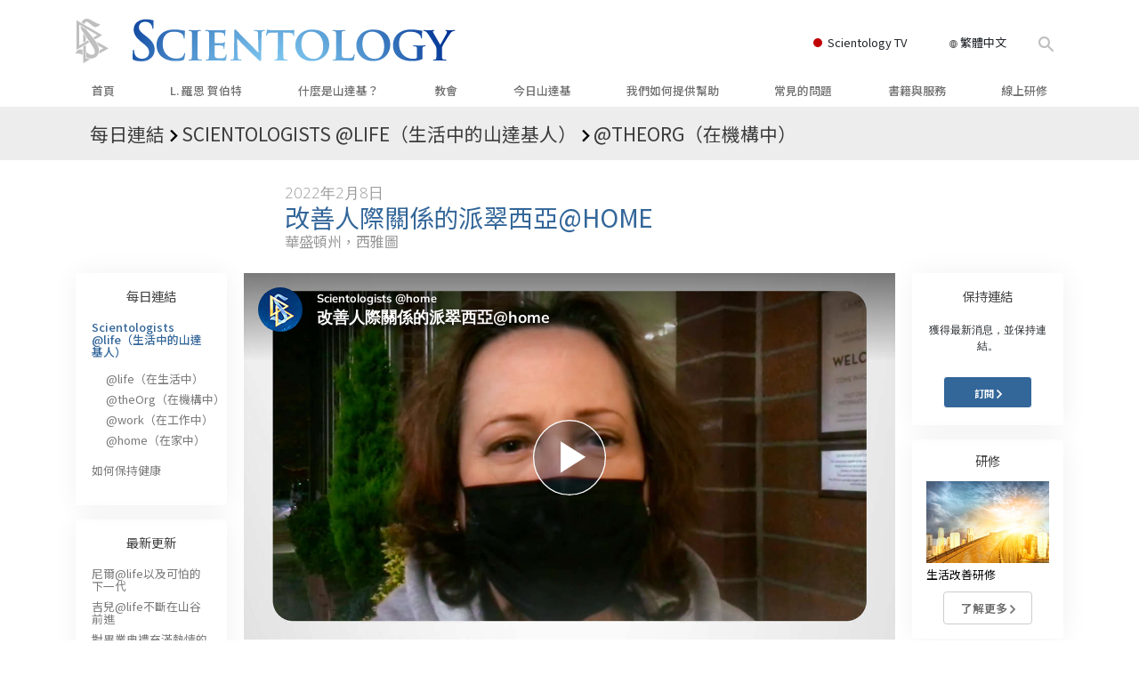

--- FILE ---
content_type: text/html; charset=utf-8
request_url: https://www.scientology.org.tw/daily-connect/scientologists-at-home/patricia-is-improving-connections-home
body_size: 21301
content:
<!DOCTYPE html>
<html lang="zh-TW" itemscope itemtype="http://schema.org/WebPage">
<head>
<meta charset="utf-8">








	<meta http-equiv="X-UA-Compatible" content="IE=edge">
<meta name="viewport" content="width=device-width, initial-scale=1, shrink-to-fit=no">



	
	<title>改善人際關係的派翠西亞@home</title>
	<meta property="local-search-title" content="改善人際關係的派翠西亞@home" />



<meta name="facebook-domain-verification" content="5fiylhjs3p0sadccmvhn5r1xhzsezm" />  






<meta name="description" content="派翠西亞發現和同事相處變得更容易了，這全都要感謝她所學到的資料，而地點就位在西雅圖的Scientology教會。" />

<meta itemprop="datePublished" content="2022-02-08" />
<meta itemprop="publisher" content="Scientology" />
<meta property="article:published_time" content="2022-02-08T03:00:00-0800" />

<meta property="fb:admins" content="633862040" />













	






<script type="application/ld+json">
{
  "@context": "https://schema.org",
  "@type": "WebSite",
  
  "name": "山達基教會：L. 羅恩 賀伯特、戴尼提、什麼是山達基？、書籍、信仰、大衛 密斯凱維吉",
  "alternateName": ["Scientology", "scientology.org.tw"],
  
  "url": "https://www.scientology.org.tw/"
}
</script>


<meta property="og:url" content="https://www.scientology.org.tw/daily-connect/scientologists-at-home/patricia-is-improving-connections-home" />

<meta property="og:site_name" content="山達基教會：L. 羅恩 賀伯特、戴尼提、什麼是山達基？、書籍、信仰、大衛 密斯凱維吉" />

<meta property="og:title" content="改善人際關係的派翠西亞@home" />
<meta property="og:description" content="派翠西亞發現和同事相處變得更容易了，這全都要感謝她所學到的資料，而地點就位在西雅圖的Scientology教會。" />

<meta property="og:image" content="https://files.scientology.org/imagecache/cropfit@w=1000@cr=0,0,1920,1080/data/www.scientology.tv/series/scientologists-at-home/scientologists-at-home-patricia-98142fa9_zh_TW.jpg?k=xHojBzOTUG" />
<meta property="og:type" content="website" />

<meta name="twitter:card" content="summary_large_image">
<meta name="twitter:title" content="改善人際關係的派翠西亞@home">
<meta name="twitter:description" content="派翠西亞發現和同事相處變得更容易了，這全都要感謝她所學到的資料，而地點就位在西雅圖的Scientology教會。" >
<meta name="twitter:image" content="https://files.scientology.org/imagecache/cropfit@w=1000@cr=0,0,1920,1080/data/www.scientology.tv/series/scientologists-at-home/scientologists-at-home-patricia-98142fa9_zh_TW.jpg?k=xHojBzOTUG">














<link rel="canonical" href="https://www.scientology.org.tw/daily-connect/scientologists-at-home/patricia-is-improving-connections-home" />

















<link rel="alternate" hreflang="fr-CA" href="https://fr.scientology.ca/daily-connect/scientologists-at-home/patricia-is-improving-connections-home" />



<link rel="alternate" hreflang="ga-IE" href="https://ga.scientology.ie/daily-connect/scientologists-at-home/patricia-is-improving-connections-home" />



















<link rel="alternate" hreflang="st-ZA" href="https://st.scientology.org.za/daily-connect/scientologists-at-home/patricia-is-improving-connections-home" />







<link rel="alternate" hreflang="no-NO" href="https://www.scientologi.no/daily-connect/scientologists-at-home/patricia-is-improving-connections-home" />



<link rel="alternate" hreflang="sv-SE" href="https://www.scientologi.se/daily-connect/scientologists-at-home/patricia-is-improving-connections-home" />



<link rel="alternate" hreflang="fr-FR" href="https://www.scientologie.fr/daily-connect/scientologists-at-home/patricia-is-improving-connections-home" />





<link rel="alternate" hreflang="de-AT" href="https://www.scientology.at/daily-connect/scientologists-at-home/patricia-is-improving-connections-home" />



<link rel="alternate" hreflang="nl-BE" href="https://www.scientology.be/daily-connect/scientologists-at-home/patricia-is-improving-connections-home" />



<link rel="alternate" hreflang="en-CA" href="https://www.scientology.ca/daily-connect/scientologists-at-home/patricia-is-improving-connections-home" />



<link rel="alternate" hreflang="fr-CH" href="https://www.scientology.ch/daily-connect/scientologists-at-home/patricia-is-improving-connections-home" />



<link rel="alternate" hreflang="es-CL" href="https://www.scientology.cl/daily-connect/scientologists-at-home/patricia-is-improving-connections-home" />



<link rel="alternate" hreflang="es-CO" href="https://www.scientology.co/daily-connect/scientologists-at-home/patricia-is-improving-connections-home" />



<link rel="alternate" hreflang="en-NZ" href="https://www.scientology.co.nz/daily-connect/scientologists-at-home/patricia-is-improving-connections-home" />



<link rel="alternate" hreflang="de-DE" href="https://www.scientology.de/daily-connect/scientologists-at-home/patricia-is-improving-connections-home" />



<link rel="alternate" hreflang="da-DK" href="https://www.scientology.dk/daily-connect/scientologists-at-home/patricia-is-improving-connections-home" />



<link rel="alternate" hreflang="es-DO" href="https://www.scientology.do/daily-connect/scientologists-at-home/patricia-is-improving-connections-home" />



<link rel="alternate" hreflang="es-ES" href="https://www.scientology.es/daily-connect/scientologists-at-home/patricia-is-improving-connections-home" />



<link rel="alternate" hreflang="fr-GP" href="https://www.scientology.gp/daily-connect/scientologists-at-home/patricia-is-improving-connections-home" />



<link rel="alternate" hreflang="el-GR" href="https://www.scientology.gr/daily-connect/scientologists-at-home/patricia-is-improving-connections-home" />



<link rel="alternate" hreflang="en-IE" href="https://www.scientology.ie/daily-connect/scientologists-at-home/patricia-is-improving-connections-home" />



<link rel="alternate" hreflang="en-IN" href="https://www.scientology.in/daily-connect/scientologists-at-home/patricia-is-improving-connections-home" />



<link rel="alternate" hreflang="it-IT" href="https://www.scientology.it/daily-connect/scientologists-at-home/patricia-is-improving-connections-home" />



<link rel="alternate" hreflang="ja-JP" href="https://www.scientology.jp/daily-connect/scientologists-at-home/patricia-is-improving-connections-home" />



<link rel="alternate" hreflang="ru-KZ" href="https://www.scientology.kz/daily-connect/scientologists-at-home/patricia-is-improving-connections-home" />



<link rel="alternate" hreflang="nl-NL" href="https://www.scientology.nl/daily-connect/scientologists-at-home/patricia-is-improving-connections-home" />



<link rel="alternate" hreflang="en" href="https://www.scientology.org/daily-connect/scientologists-at-home/patricia-is-improving-connections-home" />



<link rel="alternate" hreflang="en-AU" href="https://www.scientology.org.au/daily-connect/scientologists-at-home/patricia-is-improving-connections-home" />



<link rel="alternate" hreflang="he-IL" href="https://www.scientology.org.il/daily-connect/scientologists-at-home/patricia-is-improving-connections-home" />



<link rel="alternate" hreflang="es-MX" href="https://www.scientology.org.mx/daily-connect/scientologists-at-home/patricia-is-improving-connections-home" />



<link rel="alternate" hreflang="en-NP" href="https://www.scientology.org.np/daily-connect/scientologists-at-home/patricia-is-improving-connections-home" />



<link rel="alternate" hreflang="zh-TW" href="https://www.scientology.org.tw/daily-connect/scientologists-at-home/patricia-is-improving-connections-home" />



<link rel="alternate" hreflang="en-GB" href="https://www.scientology.org.uk/daily-connect/scientologists-at-home/patricia-is-improving-connections-home" />



<link rel="alternate" hreflang="es-VE" href="https://www.scientology.org.ve/daily-connect/scientologists-at-home/patricia-is-improving-connections-home" />



<link rel="alternate" hreflang="en-ZA" href="https://www.scientology.org.za/daily-connect/scientologists-at-home/patricia-is-improving-connections-home" />



<link rel="alternate" hreflang="en-PH" href="https://www.scientology.ph/daily-connect/scientologists-at-home/patricia-is-improving-connections-home" />



<link rel="alternate" hreflang="pt-PT" href="https://www.scientology.pt/daily-connect/scientologists-at-home/patricia-is-improving-connections-home" />



<link rel="alternate" hreflang="ru-RU" href="https://www.scientology.ru/daily-connect/scientologists-at-home/patricia-is-improving-connections-home" />



<link rel="alternate" hreflang="en-RW" href="https://www.scientology.rw/daily-connect/scientologists-at-home/patricia-is-improving-connections-home" />



<link rel="alternate" hreflang="hu-HU" href="https://www.szcientologia.org.hu/daily-connect/scientologists-at-home/patricia-is-improving-connections-home" />



<link rel="alternate" hreflang="xh-ZA" href="https://xh.scientology.org.za/daily-connect/scientologists-at-home/patricia-is-improving-connections-home" />





<link rel="alternate" hreflang="zu-ZA" href="https://zu.scientology.org.za/daily-connect/scientologists-at-home/patricia-is-improving-connections-home" />








	<!-- <link rel="stylesheet" href="/scss/_combined-aft.css?_=1106"> -->

	<!-- async cssload -->
	<!-- <link rel="preload" href="/scss/_combined.css?_=1106" as="style" onload="this.onload=null;this.rel='stylesheet'">
	<noscript><link rel="stylesheet" href="/scss/_combined.css?_=1106"></noscript> -->
	<!-- end of async css -->

	
    

	
	<link rel="stylesheet" href="/scss/_combined.css?_=1106">
	
	

	

	<!--  -->
	
	
		
	
	
	<!--  -->

	

	

	<!-- slideshow classnames -->
	

	

	

	
		
		<link rel="stylesheet" href="/scss/combined_application.scss?_=1106">
		
	

	

<script>
WebFontConfig = {
    google: {
        families: [
            
            'Open+Sans:300,400,700,300italic,400italic,700italic',
            'Jost:300,400,500,700,300italic,400italic,500italic,700italic',

        ]
    }
};

(function(d) {
    var wf = d.createElement('script'),
        s = d.scripts[0];
    wf.src = 'https://ajax.googleapis.com/ajax/libs/webfont/1.6.26/webfont.js';
    wf.async = true;
    s.parentNode.insertBefore(wf, s);
})(document);
</script>



    <link href="https://fonts.googleapis.com/css2?family=Noto+Sans+TC:wght@400;500;700&display=swap" rel="stylesheet">




	

	
		
			<!-- Global Site Tag (gtag.js) - Google Analytics -->
<script>
  window.dataLayer = window.dataLayer || [];
  function gtag(){dataLayer.push(arguments);}

  gtag('consent', 'default', {
    'ad_storage': 'denied',
    'analytics_storage': 'denied',
    'functionality_storage': 'denied',
    'personalization_storage': 'denied',
    'wait_for_update': 500 // Wait until baner loads
  });

  window.gtagConsentV2 = true;

  gtag('js', new Date());

  gtag('config', 'G-HQ1TBXCEJT', {
  send_page_view: false
});


  gtag('config', 'G-LQBFNWNT3G', {
  send_page_view: false
});
  gtag('config', 'AW-605112126', {
  send_page_view: false
});

// if any org set





</script>


<script async src="https://www.googletagmanager.com/gtag/js?id=G-HQ1TBXCEJT"></script>


<script type="text/plain" data-cookiecategory="targeting">
(function() {
  var ga = document.createElement('script'); ga.type = 'text/javascript'; ga.async = true;
  ga.src = ('https:' == document.location.protocol ? 'https://' : 'http://') + 'stats.g.doubleclick.net/dc.js';
  var s = document.getElementsByTagName('script')[0]; s.parentNode.insertBefore(ga, s);
})();
</script>




		
	

	<script>
		var cacheId = '1106';
	</script>

	
	<script defer src="/_combined/application.js?_=1106"></script>
	

	
	<script async src="/_combined/cssrelpreload.js?_=1106"></script>
	<script async src="/_combined/lazyload.js?_=1106"></script>
	

	
	<script async src="/_combined/application2.js?_=1106"></script>
	
	<script async type="text/plain" data-cookiecategory="performance" src="/_combined/sentry.js?_=1106"></script>
	

	
	<script src="https://tr.standardadmin.org/tr2.js" async></script>
	<script>
	var _tr = window._tr || [];
	</script>
	

</head>




<body class="preload   path-daily-connect path-daily-connect-scientologists-at-home path-daily-connect-scientologists-at-home-patricia-is-improving-connections-home type-daily-connect home-no-overlap ">




<div class="search">
    <div class="search__form">
        <button class="btn btn--search-close" aria-label="Close search form">
            <img class="search-button--close-icon" src="/images/close-icon.svg" alt="">
        </button>
        <form class="" action="/search/">
            
            
                
            
            <div class="search__form---icon">
                <span class="icon-search"></span>
            </div>
            <input class="search__input" name="q" type="search" placeholder="搜尋……" autocomplete="off" autocorrect="off" autocapitalize="off" spellcheck="false" />
            <span class="d-none d-md-block search__info">點擊ENTER以搜尋，或按ESC以關閉</span>
        </form>
    </div>
</div><!-- /search -->

<!-- Videos for Org Sites -->









<div id="outer_shell">

    
        
<div class="container relative">
    <div class="external-navigation">
        
        <div class="external-navigation--item external-navigation--scntv">
            <!-- <a href="https://www.scientology.tv/zh" target="_blank" class="no-decoration external-navigation--item-link"> -->
            <a href="https://www.scientology.tv/zh/" target="_blank" class="no-decoration external-navigation--item-link">
                <span class="external-navigation--scntv--icon"></span>
                Scientology TV
                <span class="external-navigation--icon icon-external-link"></span>
            </a>
        </div>
        
        




<nav class="external-language-selector external-language-selector__v2 external-language">
    <div>
        <div class="external-navigation--item">
            
            <img src="/images/language-globe.svg" class="language-globe-white" alt="Language">
            <img src="/images/language-globe-gray.svg" class="language-globe-dark" alt="Language">
            繁體中文
        </div>
        <!-- <span class="selector"><span class="bordered">zh</span> 語言 
            <img class="arrow-svg arrow-svg-right" src="/images/arrow-right-white.svg" alt="">
        </span> -->
    </div>
    <ul>

        <a class="no-decoration language__selected" href="https://www.scientology.org.tw/daily-connect/scientologists-at-home/patricia-is-improving-connections-home">繁體中文 &#124; <span>Chinese</span></a>
        <a class="no-decoration " href="https://www.scientology.dk/daily-connect/scientologists-at-home/patricia-is-improving-connections-home">Dansk &#124; <span>Danish</span></a>
        <a class="no-decoration " href="https://www.scientology.de/daily-connect/scientologists-at-home/patricia-is-improving-connections-home">Deutsch &#124; <span>German</span></a>
        <a class="no-decoration " href="https://www.scientology.org/daily-connect/scientologists-at-home/patricia-is-improving-connections-home">English &#124; <span>English</span></a>
        <a class="no-decoration " href="https://www.scientology.gr/daily-connect/scientologists-at-home/patricia-is-improving-connections-home">Ελληνικά &#124; <span>Greek</span></a>
        <a class="no-decoration " href="https://www.scientology.org.mx/daily-connect/scientologists-at-home/patricia-is-improving-connections-home">Español (Latino) &#124; <span>Spanish</span></a>
        <a class="no-decoration " href="https://www.scientology.es/daily-connect/scientologists-at-home/patricia-is-improving-connections-home">Español (Castellano) &#124; <span>Castilian</span></a>
        <a class="no-decoration " href="https://www.scientologie.fr/daily-connect/scientologists-at-home/patricia-is-improving-connections-home">Français &#124; <span>French</span></a>
        <a class="no-decoration " href="https://www.scientology.org.il/daily-connect/scientologists-at-home/patricia-is-improving-connections-home">עברית &#124; <span>Hebrew</span></a>
        
        <a class="no-decoration " href="https://www.scientology.it/daily-connect/scientologists-at-home/patricia-is-improving-connections-home">Italiano &#124; <span>Italian</span></a>
        <a class="no-decoration " href="https://www.scientology.jp/daily-connect/scientologists-at-home/patricia-is-improving-connections-home">日本語 &#124; <span>Japanese</span></a>
        <a class="no-decoration " href="https://www.szcientologia.org.hu/daily-connect/scientologists-at-home/patricia-is-improving-connections-home">Magyar &#124; <span>Hungarian</span></a>
        <a class="no-decoration " href="https://www.scientology.nl/daily-connect/scientologists-at-home/patricia-is-improving-connections-home">Nederlands &#124; <span>Dutch</span></a>
        <a class="no-decoration " href="https://www.scientologi.no/daily-connect/scientologists-at-home/patricia-is-improving-connections-home">Norsk &#124; <span>Norwegian</span></a>
        <a class="no-decoration " href="https://www.scientology.pt/daily-connect/scientologists-at-home/patricia-is-improving-connections-home">Português &#124; <span>Portuguese</span></a>
        <a class="no-decoration " href="https://www.scientology.ru/daily-connect/scientologists-at-home/patricia-is-improving-connections-home">Русский &#124; <span>Russian</span></a>
        
        <a class="no-decoration " href="https://www.scientologi.se/daily-connect/scientologists-at-home/patricia-is-improving-connections-home">Svenska &#124; <span>Swedish</span></a>

        
        
    </ul>
</nav>

        
        <div class="btn--search"><span class="icon-search"></span></svg></div>
    </div>
</div>

    

    <div id="shell">

        




    <div class="org-site-name">
        
        
            
        
    </div>



<div class="banner-wrapper">
    <div class="banner-wrapper-container banner-wrapper-container__area-name">
        <div class="container">
            <div class="banner-wrapper--row row align-items-center justify-content-around justify-content-md-between">
                <div class="hamburger hamburger--slider-r hamburger-menu d-md-none">
                    <div class="hamburger-box">
                        <div class="hamburger-inner"></div>
                    </div>
                </div>
                
                <div class="d-flex align-items-center banner--logo">
    <div class="hamburger hamburger--slider-r hamburger-menu d-none d-md-block d-lg-none mr-2">
        <div class="hamburger-box">
            <div class="hamburger-inner"></div>
        </div>
    </div>

    <a class="no-decoration d-block w-100 scn-logo-link " href="/" itemscope itemtype="http://schema.org/Brand" class="">
        <div class="logo-on-light d-flex align-items-center">
            <div class="s-double-tri d-none d-md-block">
                
                
                    <img itemprop="logo" class="scn-symbol" src="/images/scientology-gray-logo.svg" alt="Scientology">
                
            </div>

            <div class="d-flex align-items-end scientology-logo-light">

                
                    <img itemprop="logo" class="scn-logo light-logo" src="/images/scientology-logo-white.svg">
                

                

                <img itemprop="logo" class="scn-logo dark-logo" src="/images/scientology-logos/scientology-logo-dark_en.svg">
                

                <div class="org-site-name">
                    
                </div>
            </div>


        </div>
    </a>
</div>

                <button class="btn btn--search d-md-none">
                    <div class="icon icon--search">
                        <span class="icon-search"></span>
                    </div>
                </button>

                 <div class="banner-subtool-row d-none d-md-flex align-items-center justify-content-end">
                    <div class="hamburger hamburger--slider-r hamburger-menu hamburger-menu__inverted wide-header__inverted--visible-lg">
                        <div class="hamburger-box">
                            <div class="hamburger-inner"></div>
                        </div>
                    </div>
                    
                    
                    
                <!-- 
                    <a href="/search.html" class="search-icon">
                        <img class="wide-header__hidden" src="/images/search-icon.svg" alt="">
                        <img class="wide-header__visible" src="/images/search-icon-white.svg" alt="">
                -->
                    </a>
                 </div>
            </div>
        </div>
    </div>
</div>

        








<div class="primary-nav-wrapper">
	<div class="primary-nav-menu container d-none d-lg-block">
		<ul class="top-menu">
			
				
				
					<li class="menu-item   nav-trail-false">
						<div class="rel">
							
							<!-- For orgs /news/ send to grand opening if we don't have any news -->
							

							
							<a href="/"  class="menu-link">
								首頁
							</a>
							
							
						</div>

					</li>
				
			
				
				
					<li class="menu-item   nav-trail-false">
						<div class="rel">
							
							<!-- For orgs /news/ send to grand opening if we don't have any news -->
							

							
							<a href="/l-ron-hubbard/"  class="menu-link">
								L. 羅恩 賀伯特
							</a>
							
							
						</div>

					</li>
				
			
				
				
					<li class="menu-item   parent nav-trail-false">
						<div class="rel">
							
							<!-- For orgs /news/ send to grand opening if we don't have any news -->
							

							
							<a href="/what-is-scientology/"  class="menu-link">
								什麼是山達基？
							</a>
							
								<div class="frog"> <!-- back -->
									<ul class="second-level">
										
											<li >
												<a href="/what-is-scientology/" class="menu-link title">
													信仰和實踐
												</a>
											</li>
										
											<li >
												<a href="/what-is-scientology/the-scientology-creeds-and-codes/" class="menu-link title">
													山達基信條與守則
												</a>
											</li>
										
											<li >
												<a href="/what-is-scientology/what-scientologists-say-about-scientology.html" class="menu-link title">
													山達基人談山達基
												</a>
											</li>
										
											<li >
												<a href="/video/meet-a-scientologist.html" class="menu-link title">
													與山達基人見面
												</a>
											</li>
										
											<li >
												<a href="/what-is-scientology/inside-a-church-scientology.html" class="menu-link title">
													教會內部
												</a>
											</li>
										
											<li >
												<a href="/what-is-scientology/basic-principles-of-scientology/" class="menu-link title">
													山達基的基本原則
												</a>
											</li>
										
											<li >
												<a href="/what-is-dianetics/basic-principles-of-scientology/dianetics-understanding-the-mind.html" class="menu-link title">
													戴尼提簡介
												</a>
											</li>
										
											<li >
												<a href="/what-is-scientology/love-hate-what-is-greatness.html" class="menu-link title">
													愛與恨：<br/>什麼是偉大？
												</a>
											</li>
										
									</ul>
								</div>
							
							
						</div>

					</li>
				
			
				
				
					<li class="menu-item   parent nav-trail-false">
						<div class="rel">
							
							<!-- For orgs /news/ send to grand opening if we don't have any news -->
							

							
							<a href="/churches/"  class="menu-link">
								教會
							</a>
							
								<div class="frog"> <!-- back -->
									<ul class="second-level">
										
											<li >
												<a href="/churches/locator.html" class="menu-link title">
													尋找教會
												</a>
											</li>
										
											<li >
												<a href="/churches/ideal-orgs/" class="menu-link title">
													理想Scientology教會
												</a>
											</li>
										
											<li >
												<a href="/churches/advanced-scientology-organizations/" class="menu-link title">
													高階機構
												</a>
											</li>
										
											<li >
												<a href="/churches/flag-land-base/" class="menu-link title">
													旗艦陸上基地
												</a>
											</li>
										
											<li >
												<a href="/churches/freewinds/" class="menu-link title">
													自由風之船
												</a>
											</li>
										
											<li >
												<a href="/churches/bringing-scientology-world/" class="menu-link title">
													把山達基帶給全世界
												</a>
											</li>
										
									</ul>
								</div>
							
							
						</div>

					</li>
				
			
				
			
				
				
					<li class="menu-item   parent nav-trail-false">
						<div class="rel">
							
							<!-- For orgs /news/ send to grand opening if we don't have any news -->
							

							
							<a href="/scientology-today/"  class="menu-link">
								今日山達基
							</a>
							
								<div class="frog"> <!-- back -->
									<ul class="second-level">
										
											<li >
												<a href="/scientology-today/category/expansion/" class="menu-link title">
													開幕典禮
												</a>
											</li>
										
											<li >
												<a href="/scientology-today/category/scientology-events/" class="menu-link title">
													山達基晚會
												</a>
											</li>
										
											<li >
												<a href="/david-miscavige/" class="menu-link title">
													Scientology宗教領袖，大衛．密斯凱維吉
												</a>
											</li>
										
									</ul>
								</div>
							
							
						</div>

					</li>
				
			
				
				
					<li class="menu-item   parent nav-trail-false">
						<div class="rel">
							
							<!-- For orgs /news/ send to grand opening if we don't have any news -->
							

							
							<a href="/how-we-help/"  class="menu-link">
								我們如何提供幫助
							</a>
							
								<div class="frog"> <!-- back -->
									<ul class="second-level">
										
											<li >
												<a href="/how-we-help/way-to-happiness/" class="menu-link title">
													快樂之道
												</a>
											</li>
										
											<li >
												<a href="/how-we-help/applied-scholastics/" class="menu-link title">
													應用教育協會
												</a>
											</li>
										
											<li >
												<a href="/how-we-help/criminon/" class="menu-link title">
													可明納
												</a>
											</li>
										
											<li >
												<a href="/how-we-help/narconon/" class="menu-link title">
													那可拿
												</a>
											</li>
										
											<li >
												<a href="/how-we-help/truth-about-drugs/" class="menu-link title">
													毒品的真相
												</a>
											</li>
										
											<li >
												<a href="/how-we-help/human-rights/" class="menu-link title">
													人權團結聯盟
												</a>
											</li>
										
											<li >
												<a href="/how-we-help/citizens-commission-on-human-rights/" class="menu-link title">
													公民人權委員會
												</a>
											</li>
										
											<li >
												<a href="/how-we-help/volunteer-ministers/" class="menu-link title">
													山達基志願牧師
												</a>
											</li>
										
									</ul>
								</div>
							
							
						</div>

					</li>
				
			
				
				
					<li class="menu-item   parent nav-trail-false">
						<div class="rel">
							
							<!-- For orgs /news/ send to grand opening if we don't have any news -->
							

							
							<a href="/faq/"  class="menu-link">
								常見的問題
							</a>
							
								<div class="frog"> <!-- back -->
									<ul class="second-level">
										
											<li >
												<a href="/faq/background-and-basic-principles/what-does-the-word-scientology-mean.html" class="menu-link title">
													背景與基本原理
												</a>
											</li>
										
											<li >
												<a href="/faq/inside-a-church-of-scientology/what-goes-scientology-church.html" class="menu-link title">
													教會內部
												</a>
											</li>
										
											<li >
												<a href="/faq/the-organization-of-scientology/how-is-the-church-of-scientology-structured.html" class="menu-link title">
													山達基的機構
												</a>
											</li>
										
									</ul>
								</div>
							
							
						</div>

					</li>
				
			
				
				
					<li class="menu-item   parent nav-trail-false">
						<div class="rel">
							
							<!-- For orgs /news/ send to grand opening if we don't have any news -->
							

							
							<a href="/store/category/beginning-books.html"  class="menu-link">
								書籍與服務
							</a>
							
								<div class="frog"> <!-- back -->
									<ul class="second-level">
										
											<li >
												<a href="/store/category/beginning-books.html" class="menu-link title">
													入門叢書
												</a>
											</li>
										
											<li >
												<a href="/store/category/beginning-audiobooks.html" class="menu-link title">
													有聲書
												</a>
											</li>
										
											<li >
												<a href="/store/category/classics-lectures.html" class="menu-link title">
													介紹性演講
												</a>
											</li>
										
											<li >
												<a href="/store/category/books-on-film.html" class="menu-link title">
													入門影片
												</a>
											</li>
										
											<li >
												<a href="/beginning-services/" class="menu-link title">
													入門服務
												</a>
											</li>
										
									</ul>
								</div>
							
							
						</div>

					</li>
				
			
				
				
					<li class="menu-item   parent nav-trail-false">
						<div class="rel">
							
							<!-- For orgs /news/ send to grand opening if we don't have any news -->
							

							
							<a href="/courses/"  class="menu-link">
								線上研修
							</a>
							
								<div class="frog"> <!-- back -->
									<ul class="second-level">
										
											<li >
												<a href="/courses/conflicts/overview.html" class="menu-link title">
													《如何化解衝突》
												</a>
											</li>
										
											<li >
												<a href="/courses/dynamics/overview.html" class="menu-link title">
													《生存的動力》
												</a>
											</li>
										
											<li >
												<a href="/courses/understanding/overview.html" class="menu-link title">
													《瞭解的構成》
												</a>
											</li>
										
											<li >
												<a href="/courses/solutions/overview.html" class="menu-link title">
													《面對危險環境的解決方法》
												</a>
											</li>
										
											<li >
												<a href="/courses/assists/overview.html" class="menu-link title">
													《疾病與受傷之援助法》
												</a>
											</li>
										
											<li >
												<a href="/courses/integrity/overview.html" class="menu-link title">
													《人格的完整與誠實》
												</a>
											</li>
										
											<li >
												<a href="/courses/marriage/overview.html" class="menu-link title">
													《婚姻》
												</a>
											</li>
										
											<li >
												<a href="/courses/tone-scale/overview.html" class="menu-link title">
													《情緒等級》
												</a>
											</li>
										
											<li >
												<a href="/courses/drugs/overview.html" class="menu-link title">
													《毒品藥物問題的解決之道》
												</a>
											</li>
										
											<li >
												<a href="/courses/children/overview.html" class="menu-link title">
													《兒童》
												</a>
											</li>
										
											<li >
												<a href="/courses/tools/overview.html" class="menu-link title">
													《職場的利器》
												</a>
											</li>
										
											<li >
												<a href="/courses/conditions/overview.html" class="menu-link title">
													《品格與狀況》
												</a>
											</li>
										
											<li >
												<a href="/courses/suppression/overview.html" class="menu-link title">
													《壓抑的來源》
												</a>
											</li>
										
											<li >
												<a href="/courses/investigations/overview.html" class="menu-link title">
													《調查》
												</a>
											</li>
										
											<li >
												<a href="/courses/organizing/overview.html" class="menu-link title">
													《組織的基本原理》
												</a>
											</li>
										
											<li >
												<a href="/courses/public-relations/overview.html" class="menu-link title">
													《公共關係的基本原理》
												</a>
											</li>
										
											<li >
												<a href="/courses/targets/overview.html" class="menu-link title">
													《標的與理想目標》
												</a>
											</li>
										
											<li >
												<a href="/courses/study/overview.html" class="menu-link title">
													《學習技術》
												</a>
											</li>
										
											<li >
												<a href="/courses/communication/overview.html" class="menu-link title">
													《溝通》
												</a>
											</li>
										
									</ul>
								</div>
							
							
						</div>

					</li>
				
			
		</ul>
	</div>
</div>








<div class="nav-bar">
	<ul>
		
			
			<li class="nav-bar--link" data-menuid="0">
				
				<!-- For orgs /news/ send to grand opening if we don't have any news -->
				
				
				
				<a href="/"  class="menu-link no-decoration">
					
						<img class="nav-bar--arrow" src="/org-logo/arrow-right.svg?color=336699" alt="">
					
					首頁
				</a>
				
			</li>

			

		
			
			<li class="nav-bar--link" data-menuid="1">
				
				<!-- For orgs /news/ send to grand opening if we don't have any news -->
				
				
				
				<a href="/l-ron-hubbard/"  class="menu-link no-decoration">
					
						<img class="nav-bar--arrow" src="/org-logo/arrow-right.svg?color=336699" alt="">
					
					L. 羅恩 賀伯特
				</a>
				
			</li>

			

		
			
			<li class="nav-bar--link" data-menuid="2">
				
				<!-- For orgs /news/ send to grand opening if we don't have any news -->
				
				
				
				<a href="/what-is-scientology/"  class="menu-link no-decoration">
					
						<img class="nav-bar--arrow" src="/org-logo/arrow-right.svg?color=336699" alt="">
					
					什麼是山達基？
				</a>
				
			</li>

			
				<div class="nav-bar--frog" data-menuid="2">
					<ul class="nav-bar--second-level">
						
							<li>
								<a href="/what-is-scientology/" class="nav-bar--second-level__link">
									信仰和實踐
								</a>
							</li>
						
							<li>
								<a href="/what-is-scientology/the-scientology-creeds-and-codes/" class="nav-bar--second-level__link">
									山達基信條與守則
								</a>
							</li>
						
							<li>
								<a href="/what-is-scientology/what-scientologists-say-about-scientology.html" class="nav-bar--second-level__link">
									山達基人談山達基
								</a>
							</li>
						
							<li>
								<a href="/video/meet-a-scientologist.html" class="nav-bar--second-level__link">
									與山達基人見面
								</a>
							</li>
						
							<li>
								<a href="/what-is-scientology/inside-a-church-scientology.html" class="nav-bar--second-level__link">
									教會內部
								</a>
							</li>
						
							<li>
								<a href="/what-is-scientology/basic-principles-of-scientology/" class="nav-bar--second-level__link">
									山達基的基本原則
								</a>
							</li>
						
							<li>
								<a href="/what-is-dianetics/basic-principles-of-scientology/dianetics-understanding-the-mind.html" class="nav-bar--second-level__link">
									戴尼提簡介
								</a>
							</li>
						
							<li>
								<a href="/what-is-scientology/love-hate-what-is-greatness.html" class="nav-bar--second-level__link">
									愛與恨：<br/>什麼是偉大？
								</a>
							</li>
						
					</ul>
				</div>
			

		
			
			<li class="nav-bar--link" data-menuid="3">
				
				<!-- For orgs /news/ send to grand opening if we don't have any news -->
				
				
				
				<a href="/churches/"  class="menu-link no-decoration">
					
						<img class="nav-bar--arrow" src="/org-logo/arrow-right.svg?color=336699" alt="">
					
					教會
				</a>
				
			</li>

			
				<div class="nav-bar--frog" data-menuid="3">
					<ul class="nav-bar--second-level">
						
							<li>
								<a href="/churches/locator.html" class="nav-bar--second-level__link">
									尋找教會
								</a>
							</li>
						
							<li>
								<a href="/churches/ideal-orgs/" class="nav-bar--second-level__link">
									理想Scientology教會
								</a>
							</li>
						
							<li>
								<a href="/churches/advanced-scientology-organizations/" class="nav-bar--second-level__link">
									高階機構
								</a>
							</li>
						
							<li>
								<a href="/churches/flag-land-base/" class="nav-bar--second-level__link">
									旗艦陸上基地
								</a>
							</li>
						
							<li>
								<a href="/churches/freewinds/" class="nav-bar--second-level__link">
									自由風之船
								</a>
							</li>
						
							<li>
								<a href="/churches/bringing-scientology-world/" class="nav-bar--second-level__link">
									把山達基帶給全世界
								</a>
							</li>
						
					</ul>
				</div>
			

		
			
			<li class="nav-bar--link" data-menuid="4">
				
				<!-- For orgs /news/ send to grand opening if we don't have any news -->
				
				
				
				<a href="/daily-connect/"  class="menu-link no-decoration">
					
						<img class="nav-bar--arrow" src="/org-logo/arrow-right.svg?color=336699" alt="">
					
					每日連結
				</a>
				
			</li>

			
				<div class="nav-bar--frog" data-menuid="4">
					<ul class="nav-bar--second-level">
						
							<li>
								<a href="/daily-connect/scientologists-at-life/" class="nav-bar--second-level__link">
									Scientologists @life（生活中的山達基人）
								</a>
							</li>
						
							<li>
								<a href="/staywell/" class="nav-bar--second-level__link">
									如何保持健康
								</a>
							</li>
						
					</ul>
				</div>
			

		
			
			<li class="nav-bar--link" data-menuid="5">
				
				<!-- For orgs /news/ send to grand opening if we don't have any news -->
				
				
				
				<a href="/scientology-today/"  class="menu-link no-decoration">
					
						<img class="nav-bar--arrow" src="/org-logo/arrow-right.svg?color=336699" alt="">
					
					今日山達基
				</a>
				
			</li>

			
				<div class="nav-bar--frog" data-menuid="5">
					<ul class="nav-bar--second-level">
						
							<li>
								<a href="/scientology-today/category/expansion/" class="nav-bar--second-level__link">
									開幕典禮
								</a>
							</li>
						
							<li>
								<a href="/scientology-today/category/scientology-events/" class="nav-bar--second-level__link">
									山達基晚會
								</a>
							</li>
						
							<li>
								<a href="/david-miscavige/" class="nav-bar--second-level__link">
									Scientology宗教領袖，大衛．密斯凱維吉
								</a>
							</li>
						
					</ul>
				</div>
			

		
			
			<li class="nav-bar--link" data-menuid="6">
				
				<!-- For orgs /news/ send to grand opening if we don't have any news -->
				
				
				
				<a href="/how-we-help/"  class="menu-link no-decoration">
					
						<img class="nav-bar--arrow" src="/org-logo/arrow-right.svg?color=336699" alt="">
					
					我們如何提供幫助
				</a>
				
			</li>

			
				<div class="nav-bar--frog" data-menuid="6">
					<ul class="nav-bar--second-level">
						
							<li>
								<a href="/how-we-help/way-to-happiness/" class="nav-bar--second-level__link">
									快樂之道
								</a>
							</li>
						
							<li>
								<a href="/how-we-help/applied-scholastics/" class="nav-bar--second-level__link">
									應用教育協會
								</a>
							</li>
						
							<li>
								<a href="/how-we-help/criminon/" class="nav-bar--second-level__link">
									可明納
								</a>
							</li>
						
							<li>
								<a href="/how-we-help/narconon/" class="nav-bar--second-level__link">
									那可拿
								</a>
							</li>
						
							<li>
								<a href="/how-we-help/truth-about-drugs/" class="nav-bar--second-level__link">
									毒品的真相
								</a>
							</li>
						
							<li>
								<a href="/how-we-help/human-rights/" class="nav-bar--second-level__link">
									人權團結聯盟
								</a>
							</li>
						
							<li>
								<a href="/how-we-help/citizens-commission-on-human-rights/" class="nav-bar--second-level__link">
									公民人權委員會
								</a>
							</li>
						
							<li>
								<a href="/how-we-help/volunteer-ministers/" class="nav-bar--second-level__link">
									山達基志願牧師
								</a>
							</li>
						
					</ul>
				</div>
			

		
			
			<li class="nav-bar--link" data-menuid="7">
				
				<!-- For orgs /news/ send to grand opening if we don't have any news -->
				
				
				
				<a href="/faq/"  class="menu-link no-decoration">
					
						<img class="nav-bar--arrow" src="/org-logo/arrow-right.svg?color=336699" alt="">
					
					常見的問題
				</a>
				
			</li>

			
				<div class="nav-bar--frog" data-menuid="7">
					<ul class="nav-bar--second-level">
						
							<li>
								<a href="/faq/background-and-basic-principles/what-does-the-word-scientology-mean.html" class="nav-bar--second-level__link">
									背景與基本原理
								</a>
							</li>
						
							<li>
								<a href="/faq/inside-a-church-of-scientology/what-goes-scientology-church.html" class="nav-bar--second-level__link">
									教會內部
								</a>
							</li>
						
							<li>
								<a href="/faq/the-organization-of-scientology/how-is-the-church-of-scientology-structured.html" class="nav-bar--second-level__link">
									山達基的機構
								</a>
							</li>
						
					</ul>
				</div>
			

		
			
			<li class="nav-bar--link" data-menuid="8">
				
				<!-- For orgs /news/ send to grand opening if we don't have any news -->
				
				
				
				<a href="/store/category/beginning-books.html"  class="menu-link no-decoration">
					
						<img class="nav-bar--arrow" src="/org-logo/arrow-right.svg?color=336699" alt="">
					
					書籍與服務
				</a>
				
			</li>

			
				<div class="nav-bar--frog" data-menuid="8">
					<ul class="nav-bar--second-level">
						
							<li>
								<a href="/store/category/beginning-books.html" class="nav-bar--second-level__link">
									入門叢書
								</a>
							</li>
						
							<li>
								<a href="/store/category/beginning-audiobooks.html" class="nav-bar--second-level__link">
									有聲書
								</a>
							</li>
						
							<li>
								<a href="/store/category/classics-lectures.html" class="nav-bar--second-level__link">
									介紹性演講
								</a>
							</li>
						
							<li>
								<a href="/store/category/books-on-film.html" class="nav-bar--second-level__link">
									入門影片
								</a>
							</li>
						
							<li>
								<a href="/beginning-services/" class="nav-bar--second-level__link">
									入門服務
								</a>
							</li>
						
					</ul>
				</div>
			

		
			
			<li class="nav-bar--link" data-menuid="9">
				
				<!-- For orgs /news/ send to grand opening if we don't have any news -->
				
				
				
				<a href="/courses/"  class="menu-link no-decoration">
					
						<img class="nav-bar--arrow" src="/org-logo/arrow-right.svg?color=336699" alt="">
					
					線上研修
				</a>
				
			</li>

			
				<div class="nav-bar--frog" data-menuid="9">
					<ul class="nav-bar--second-level">
						
							<li>
								<a href="/courses/conflicts/overview.html" class="nav-bar--second-level__link">
									《如何化解衝突》
								</a>
							</li>
						
							<li>
								<a href="/courses/dynamics/overview.html" class="nav-bar--second-level__link">
									《生存的動力》
								</a>
							</li>
						
							<li>
								<a href="/courses/understanding/overview.html" class="nav-bar--second-level__link">
									《瞭解的構成》
								</a>
							</li>
						
							<li>
								<a href="/courses/solutions/overview.html" class="nav-bar--second-level__link">
									《面對危險環境的解決方法》
								</a>
							</li>
						
							<li>
								<a href="/courses/assists/overview.html" class="nav-bar--second-level__link">
									《疾病與受傷之援助法》
								</a>
							</li>
						
							<li>
								<a href="/courses/integrity/overview.html" class="nav-bar--second-level__link">
									《人格的完整與誠實》
								</a>
							</li>
						
							<li>
								<a href="/courses/marriage/overview.html" class="nav-bar--second-level__link">
									《婚姻》
								</a>
							</li>
						
							<li>
								<a href="/courses/tone-scale/overview.html" class="nav-bar--second-level__link">
									《情緒等級》
								</a>
							</li>
						
							<li>
								<a href="/courses/drugs/overview.html" class="nav-bar--second-level__link">
									《毒品藥物問題的解決之道》
								</a>
							</li>
						
							<li>
								<a href="/courses/children/overview.html" class="nav-bar--second-level__link">
									《兒童》
								</a>
							</li>
						
							<li>
								<a href="/courses/tools/overview.html" class="nav-bar--second-level__link">
									《職場的利器》
								</a>
							</li>
						
							<li>
								<a href="/courses/conditions/overview.html" class="nav-bar--second-level__link">
									《品格與狀況》
								</a>
							</li>
						
							<li>
								<a href="/courses/suppression/overview.html" class="nav-bar--second-level__link">
									《壓抑的來源》
								</a>
							</li>
						
							<li>
								<a href="/courses/investigations/overview.html" class="nav-bar--second-level__link">
									《調查》
								</a>
							</li>
						
							<li>
								<a href="/courses/organizing/overview.html" class="nav-bar--second-level__link">
									《組織的基本原理》
								</a>
							</li>
						
							<li>
								<a href="/courses/public-relations/overview.html" class="nav-bar--second-level__link">
									《公共關係的基本原理》
								</a>
							</li>
						
							<li>
								<a href="/courses/targets/overview.html" class="nav-bar--second-level__link">
									《標的與理想目標》
								</a>
							</li>
						
							<li>
								<a href="/courses/study/overview.html" class="nav-bar--second-level__link">
									《學習技術》
								</a>
							</li>
						
							<li>
								<a href="/courses/communication/overview.html" class="nav-bar--second-level__link">
									《溝通》
								</a>
							</li>
						
					</ul>
				</div>
			

		
	</ul>
</div>






        <div id="header_and_content">

            
            <div id="header_container" class="clearfix header-container">
                <div id="header" class="header">
                    <div class="container">
                        














	
	
		
			
		
		
		
	
		
		
		
	
		
		
		
			
				
			
				
			
				
			
				
			
				
			
				
			
				
			
				
			
		
	
		
		
		
			
				
			
				
			
				
			
				
			
				
			
				
			
		
	
		
			
		
		
		
			
				
			
				
			
		
	
		
		
		
			
				
			
				
			
				
			
		
	
		
		
		
			
				
			
				
			
				
			
				
			
				
			
				
			
				
			
				
			
		
	
		
		
		
			
				
			
				
			
				
			
		
	
		
		
		
			
				
			
				
			
				
			
				
			
				
			
		
	
		
		
		
			
				
			
				
			
				
			
				
			
				
			
				
			
				
			
				
			
				
			
				
			
				
			
				
			
				
			
				
			
				
			
				
			
				
			
				
			
				
			
		
	




	
	
	
		
	

	
	
	
	

	
	

	


	
		
		
		
			
		
	


	
		
		
			
		
			

				
					
				
				
				
				
				
					
				
				
			
		
			

				
					
				
				
				
				
				
				
			
		
			

				
					
				
				
				
				
				
				
			
		
	


	
	
	<div class="bs-extender">
		<div class="breadcrumb-nav">
			<div class="container">
				<div class="breadcrumb-nav--title" itemscope="" itemtype="https://schema.org/BreadcrumbList">
					<span itemprop="itemListElement" itemscope="" itemtype="https://schema.org/ListItem">
						<a class="breadcrumb-nav--link " href="/daily-connect/" itemprop="item">
	
							<span itemprop="name">
								每日連結
							</span>
							<meta itemprop="position" content="1">
						</a>
	
						<span class="d-inline-block breadcrumb-nav--arrow" style="width: 10px;">
							<img style="margin-top: -3px;" src="/images/arrow-right.svg" alt="">
						</span>
	
					</span>
					
					
					

					
					
					
						
							
							
						
						
					
	
					<span itemprop="itemListElement" itemscope="" itemtype="https://schema.org/ListItem">
						<a class="breadcrumb-nav--link breadcrumb-nav--link__secondary"
							href="/daily-connect/scientologists-at-life/" itemprop="item">
	
							<span itemprop="name">
								SCIENTOLOGISTS @LIFE（生活中的山達基人）
							</span>
							<meta itemprop="position" content="2">
						</a>

						
						<span class="d-inline-block breadcrumb-nav--arrow" style="width: 10px;">
							<img style="margin-top: -3px;" src="/images/arrow-right.svg" alt="">
						</span>
						
					</span>
					
					<span itemprop="itemListElement" itemscope="" itemtype="https://schema.org/ListItem">
						<a class="breadcrumb-nav--link breadcrumb-nav--link__secondary"
							href="/daily-connect/scientologists-at-life/at-the-org.html" itemprop="item">
	
							<span itemprop="name">
								
									@THEORG<nobr>（在機構中）</nobr>
								

							</span>
							<meta itemprop="position" content="3">
						</a>
					</span>
					
				</div>
			</div>
		</div>
	</div>
	



                    </div>
                </div>
            </div>
            

            

            

            
        
            

<div class="container mt-4 mb-4">
    <div class="row justify-content-center">
        <div class="col-lg-14">

            <div class="int-news--date date__hidden" itemprop="datePublished" data-timestamp="1644318000">
                <timeoutput>
                    2022年2月8日
                </timeoutput>

                
                
            </div>
            
            <h1 class="editable-text int-news--title" data-editable-attr-name="Title">
                改善人際關係的派翠西亞@home
            </h1>
            
            
            <div class="int-news--location attr-location">
                華盛頓州，西雅圖
            </div>
            

        </div>
    </div>
</div>
    


            <div id="content_container" class="body container has-leftsidebar has-rightsidebar">

                <!-- NOTE: if you want schema, put it in the page itself: itemscope itemtype="http://schema.org/Article" -->

                
                <article id="content" class="row main-content justify-content-between">
                


                    <div class="col-24 page-title--wrapper">
                        <div class="row justify-content-center">
                            <div class="col-lg-14">
                                
                                <div class="d-block mb-3"></div>
                            </div>
                        </div>
                    </div>

                    

                    
                    <main itemscope itemtype="http://schema.org/Article" class="main col-lg-14 order-lg-4">
                    

                    <div class="main__both-sidebars">
                        
    <div class="editable editable-body editable-body__orgs">
    
        

        

        

        

        
        <div class="medium-insert-embeds">
            <figure>
                <div class="medium-insert-embed">
                    <div class="video video-youtube">
                        <iframe width="420" height="315" src="https://www.scientology.tv/zh/series/scientologists-at-home/clips/patricia-is-improving-connections-home?iframe=1&autoplay=1&origin=https://www.scientology.org.tw/"  allowfullscreen=""></iframe>
                    </div>
                </div>
            </figure>
        </div>
    
    
         <p>
  派翠西亞發現和同事相處變得更容易了，這全都要感謝她所學到的資料，而地點就位在<a href="https://www.scientology.org.tw/churches/ideal-orgs/seattle/">西雅圖的Scientology教會</a>。她上的研修標題十分恰當：《如何增進人際關係》。就像派翠西亞所說的，它聽起來真的有效！
</p>
    
    </div>

    <div class="clearfix"></div>
    
    
        
            <p>
    
        
        瞭解Scientology如何幫助你克服生活中可能遇到的難題。<a href="https://www.scientology.org.tw/beginning-services/scientology-life-improvement-courses/" target="_blank">Scientology生活改善研修</a>包含你可以應用的實用工具，這些獨一無二的真正解答是你在其他地方找不到的。
    
</p>
        
    

    
        
            <p>
    <a href="/daily-connect/scientologists-at-home/"><em>Scientologists @home</em></a>呈現許多Scientologist，他們來自全球各地，過著安全、健康並擁有成功的生活。
</p>
        
    


                    </div>


                        <div class="related-articles-block mt-5">
    <h6 class="title">
        主題
    </h6>
    <p class="related-articles-tags">
        
            
            <a href="/daily-connect/category/?tag=Seattle" class="label">
                西雅圖
            </a>
            
        
            
            <a href="/daily-connect/category/?tag=Washington" class="label">
                華盛頓州
            </a>
            
        
            
            <a href="/daily-connect/category/?tag=Scientology+Life+Improvement+Courses" class="label">
                Scientology生活改善研修
            </a>
            
        
            
            <a href="/daily-connect/category/?tag=%40church" class="label">
                @church
            </a>
            
        
            
            <a href="/daily-connect/category/?tag=Church+of+Scientology+Washington+State" class="label">
                華盛頓州Scientology教會
            </a>
            
        
            
            <a href="/daily-connect/category/?tag=%40theOrg" class="label">
                @theOrg
            </a>
            
        
    </p>
</div>
                    </main>

                    
                        <aside id="sidebar_left" class="site-sidebar col-24 col-14 col-lg-4 sidebar--thinner order-lg-1">
                            


  









<div class="sidebar__item">
  <h6 class="subheader--title">
    <a class="no-decoration" href="/daily-connect/">
      每日連結
    </a>
  </h6>
  <ul class="submenu-block">
      
      
        

        
             

             
        
             

             
        
             

             
        
             

             
        
        
        
          
        
        <li>
          <a class="listing-item  listing-item__active" href="/daily-connect/scientologists-at-life/">
            Scientologists @life（生活中的山達基人）
          </a>
          
            
          <ul class="listing-item__second-level--wrapper">
             
             
             <li class="">
               <a href="/daily-connect/scientologists-at-life/at-life.html" class="listing-item listing-item__second-level " data-listing-item="0">
                 <svg class="listing-item__arrow"><use href="#arrow-right"></use></svg>
                 @life<nobr>（在生活中）</nobr>
               </a>
             </li>
             
             
             <li class="">
               <a href="/daily-connect/scientologists-at-life/at-the-org.html" class="listing-item listing-item__second-level " data-listing-item="1">
                 <svg class="listing-item__arrow"><use href="#arrow-right"></use></svg>
                 @theOrg<nobr>（在機構中）</nobr>
               </a>
             </li>
             
             
             <li class="">
               <a href="/daily-connect/scientologists-at-life/at-work.html" class="listing-item listing-item__second-level " data-listing-item="2">
                 <svg class="listing-item__arrow"><use href="#arrow-right"></use></svg>
                 @work<nobr>（在工作中）</nobr>
               </a>
             </li>
             
             
             <li class="">
               <a href="/daily-connect/scientologists-at-life/at-home.html" class="listing-item listing-item__second-level " data-listing-item="3">
                 <svg class="listing-item__arrow"><use href="#arrow-right"></use></svg>
                 @home<nobr>（在家中）</nobr>
               </a>
             </li>
             
           </ul>
            
           
        </li>

        
      
        

        
        
        
        <li>
          <a class="listing-item " href="/staywell/">
            如何保持健康
          </a>
          
        </li>

        
      
  </ul>

  <div class="clearfix"></div>
</div>






<!-- special-day-published disable sidebar if tooo many specials-->


<div class="sidebar__item course-sidebar-ad todays-update">

    
    <h6 class="subheader--title">
    最新更新
    </h6>

    

    <ul class="submenu-block">
        
            
            
                
                <li>
                    <a class="listing-item " href="/daily-connect/scientologists-at-life/neal-and-his-scary-offspring-at-life">
                    尼爾@life以及可怕的下一代
                    </a>
                </li>
            
        
            
            
                
                <li>
                    <a class="listing-item " href="/daily-connect/scientologists-at-life/jill-is-up-in-the-valley-at-life">
                    吉兒@life不斷在山谷前進
                    </a>
                </li>
            
        
            
            
                
                <li>
                    <a class="listing-item " href="/daily-connect/scientologists-at-life/pat-is-pumped-for-graduation-at-life">
                    對畢業典禮充滿熱情的派特@life
                    </a>
                </li>
            
        
            
            
                
                <li>
                    <a class="listing-item " href="/daily-connect/scientologists-at-life/pavlina-powers-her-communication-at-life">
                    帕琳娜@life為自己的溝通增添力量
                    </a>
                </li>
            
        
            
            
                
                <li>
                    <a class="listing-item " href="/daily-connect/scientologists-at-life/living-loving-learning-at-life-with-michelle">
                    學習瞭解生活、享受並熱愛生活的蜜雪兒@life
                    </a>
                </li>
            
        
            
            
        
            
            
        
            
            
        
            
            
        
            
            
        
    </ul>

    <a href="/daily-connect/" class="main-button sidebar-button">
        
<div class="button--more-info draw-border ">
	<div class="button--external-link">
	</div>
	<span>觀看全部&nbsp;<span class="icon-arrow-right1"></span></span>
</div>

    </a>

    <div class="clear-both"></div>

</div>

<div class="share-bar share-bar--sidebar">

    <h6 class="subheader--title">
	    分享
	</h6>

    <div class="sidebar-share-icons">
		<div class="sidebar-share--social-icon-wrapper">
			<img class="sidebar-share--social-icon" data-sharer="facebook" data-url="https://www.scientology.org.tw/daily-connect/scientologists-at-home/patricia-is-improving-connections-home" data-title="改善人際關係的派翠西亞@home" src="/images/social/facebook_circle_color.svg" alt="">
		</div>
		<div class="sidebar-share--social-icon-wrapper">
			<img class="sidebar-share--social-icon" data-sharer="twitter" data-url="https://www.scientology.org.tw/daily-connect/scientologists-at-home/patricia-is-improving-connections-home" data-title="改善人際關係的派翠西亞@home" src="/images/social/twitter_circle.svg" alt="">
		</div>
		<div class="sidebar-share--social-icon-wrapper sidebar-share--social-icon-wrapper__email">
			<img class="sidebar-share--social-icon" data-sharer="email" data-url="https://www.scientology.org.tw/daily-connect/scientologists-at-home/patricia-is-improving-connections-home" data-title="改善人際關係的派翠西亞@home" src="/images/social/email-circle.svg" alt="">
		</div>
	</div>
</div>

                        </aside>
                    


                    
                    <aside id="sidebar_right" class="site-sidebar col-24 col-14 col-lg-4 sidebar--thinner order-lg-8">
                        
<div class="sidebar__item course-sidebar-ad">

    <h6 class="subheader--title subheader--title-daily-connect">
        保持連結
    </h6>

    <p class="sidebar__item--body-copy text-center">
        獲得最新消息，並保持連結。
    </p>

    
        <button type="submit" class="main-button sidebar-button stay-connected--subscribe-button stay-connected-sidebar--submit stay-connected-sidebar--submit__update">
            
<div class="button--more-info draw-border ">
	<div class="button--external-link">
	</div>
	<span>訂閱&nbsp;<span class="icon-arrow-right1"></span></span>
</div>

        </button>
    


    <div class="newsletter-visual-block--thank-you subscribe-sidebar--thank-you text-center d-none">
        <span class="icon-paper-plane"></span> 謝謝你！
    </div>

    <div class="clear-both"></div>

</div>




<!-- round up number -->








    
    
    
        
        
    
        
        
    
        
        
    
        
        
    
        
        
    
        
        
    
        
        
    
        
        
    
        
        
    
        
        
    
        
        
    
        
        
    
        
        
    
        
        
    
        
        
    
        
        
    
        
        
    
        
        
    
        
        
    



    

<!-- https://www.scientology.org/improve -->



<div class="sidebar__item element--hover__shadow mt-0 mb-0">
    <a href="/beginning-services/scientology-life-improvement-courses/" class="no-decoration d-block">
        <h6 class="subheader--title">
            研修
        </h6>
    </a>

    

    <a class="sidebar-ad__image" href="/beginning-services/scientology-life-improvement-courses/">
        
	<img class="lazyload element--hovered" data-sizes="auto"  data-srcset="
	
		
		https://files.scientology.org/imagecache/cropfit@w=147@cr=61,150,2452,1635/data/www.scientology.org/files/beginning-services/life-improvement-brochure-cover-big_zh_TW.jpg?k=GPTV7h9VcR 147w,
		https://files.scientology.org/imagecache/cropfit@w=294@cr=61,150,2452,1635/data/www.scientology.org/files/beginning-services/life-improvement-brochure-cover-big_zh_TW.jpg?k=1sdDTFLQNh 294w,
	
		
		https://files.scientology.org/imagecache/cropfit@w=185@cr=61,150,2452,1635/data/www.scientology.org/files/beginning-services/life-improvement-brochure-cover-big_zh_TW.jpg?k=phPrdq-v8w 185w,
		https://files.scientology.org/imagecache/cropfit@w=370@cr=61,150,2452,1635/data/www.scientology.org/files/beginning-services/life-improvement-brochure-cover-big_zh_TW.jpg?k=_YQGrMhMVr 370w,
	
		
		https://files.scientology.org/imagecache/cropfit@w=200@cr=61,150,2452,1635/data/www.scientology.org/files/beginning-services/life-improvement-brochure-cover-big_zh_TW.jpg?k=q-Oo9NKP_d 200w,
		https://files.scientology.org/imagecache/cropfit@w=400@cr=61,150,2452,1635/data/www.scientology.org/files/beginning-services/life-improvement-brochure-cover-big_zh_TW.jpg?k=qXCGowH36G 400w,
	
		
		https://files.scientology.org/imagecache/cropfit@w=300@cr=61,150,2452,1635/data/www.scientology.org/files/beginning-services/life-improvement-brochure-cover-big_zh_TW.jpg?k=5ZkdMuv3XS 300w,
		https://files.scientology.org/imagecache/cropfit@w=600@cr=61,150,2452,1635/data/www.scientology.org/files/beginning-services/life-improvement-brochure-cover-big_zh_TW.jpg?k=tAl93EML_r 600w,
	
		
		https://files.scientology.org/imagecache/cropfit@w=440@cr=61,150,2452,1635/data/www.scientology.org/files/beginning-services/life-improvement-brochure-cover-big_zh_TW.jpg?k=Llytse7aoi 440w,
		https://files.scientology.org/imagecache/cropfit@w=880@cr=61,150,2452,1635/data/www.scientology.org/files/beginning-services/life-improvement-brochure-cover-big_zh_TW.jpg?k=os0eQAVwx4 880w
	
	" alt="">

    </a>

    <div class="right-side">

        <div class="sidebar__item--subtitle">
            生活改善研修
        </div>

        <a href="/beginning-services/scientology-life-improvement-courses/" class="main-button sidebar-button">
            
<div class="button--more-info draw-border ">
	<div class="button--external-link">
	</div>
	<span>了解更多&nbsp;<span class="icon-arrow-right1"></span></span>
</div>

        </a>
    </div>

    <div class="clear-both"></div>

</div>


                    </aside>
                    

                    

                </article>


            </div>

            <div class="container post-container">
                <div class="row justify-content-center">
    <div class="col-lg-14">
        
    </div>
</div>
            </div>

        </div>

        
        <div id="wide_footer">
            <div class="block">
                











<div class="footer-container">
    <div class="container">
        

        

        

        

        <div class="footer--header">
            <a href="/">
                <img class="footer-scn-logo" src="/images/scientology-logos/scientology-logo-dark_en.svg" alt="Scientology">
                
            </a>

            <div class="footer--header-social">
                <div class="footer-social-text">
                    追蹤我們
                </div>

                
                    <a class="no-decoration" target="_blank" href="https://www.facebook.com/churchofscientology">
                        <img class="footer--header-social-icon" src="/images/social/facebook_circle_color.svg" alt="">
                    </a>
                    <a class="no-decoration" target="_blank" href="https://twitter.com/scientology">
                        <img class="footer--header-social-icon" src="/images/social/twitter_circle.svg" alt="">
                    </a>
                    <a class="no-decoration" target="_blank" href="https://www.youtube.com/scientology">
                        <img class="footer--header-social-icon" src="/images/social/youtube.svg" alt="">
                    </a>
                    <a class="no-decoration" target="_blank" href="https://www.instagram.com/scientology/">
                        <img class="footer--header-social-icon" src="/images/social/instagram-circle.svg" alt="">
                    </a>
                
            </div>
        </div>

<div class="footer-blocks-hide">
        <div class="row">
            <div class="col-md-6 col-lg-4 footer-column">
                

                
                    
    
    
    <div class="footer-column--inside">
        <input class="footer--column-section-state" type="checkbox" id="as-footer--column-section-state-section-footer-wis">
        <div class="footer-mobile-submenu">
            <a href="/what-is-scientology/" class="footer-heading d-none d-md-block">
                什麼是山達基？
            </a>

            <label class="footer-heading d-md-none" for="as-footer--column-section-state-section-footer-wis">
                什麼是山達基？
            </label>
            <ul class="footer-column--listing">
                
                <li class="footer--link">
                    <a href="/l-ron-hubbard/">
                        創始人：L. 羅恩 賀伯特
                    </a>
                </li>
                
                <li class="footer--link">
                    <a href="/what-is-scientology/">
                        山達基信仰
                    </a>
                </li>
                
                <li class="footer--link">
                    <a href="/what-is-dianetics/basic-principles-of-scientology/dianetics-understanding-the-mind.html">
                        什麼是戴尼提？
                    </a>
                </li>
                
                <li class="footer--link">
                    <a href="/what-is-scientology/scientology-background/">
                        背景與起源
                    </a>
                </li>
                
                <li class="footer--link">
                    <a href="/what-is-scientology/the-scientology-creeds-and-codes/">
                        守則與信條
                    </a>
                </li>
                
                <li class="footer--link">
                    <a href="/what-is-scientology/inside-a-church-scientology.html">
                        教會內部
                    </a>
                </li>
                
                <li class="footer--link">
                    <a href="/faq/">
                        常見的問題
                    </a>
                </li>
                
                <li class="footer--link">
                    <a href="/videos.html?link=footer">
                        影片頻道
                    </a>
                </li>
                
            </ul>
        </div>
    </div>
    

                
            </div>

            

            <div class="col-md-6 col-lg-4 footer-column">
                

                
                    
    
    
    <div class="footer-column--inside">
        <input class="footer--column-section-state" type="checkbox" id="as-footer--column-section-state-section-footer-spirit-tech">
        <div class="footer-mobile-submenu">
            <div class="footer-heading d-none d-md-block">
                線上研修
            </div>

            <label class="footer-heading d-md-none" for="as-footer--column-section-state-section-footer-spirit-tech">
                線上研修
            </label>
            <ul class="footer-column--listing">
                
                <li class="footer--link">
                    <a href="/courses/">
                        《生活的利器》線上研修
                    </a>
                </li>
                
                <li class="footer--link">
                    <a href="https://www.scientology.org/pow/">
                        工作的問題
                    </a>
                </li>
                
                <li class="footer--link">
                    <a href="https://www.scientology.org/fot/">
                        思考的原理
                    </a>
                </li>
                
            </ul>
        </div>
    </div>
    

                    
    
    
    <div class="footer-column--inside">
        <input class="footer--column-section-state" type="checkbox" id="as-footer--column-section-state-section-footer-beginning-services">
        <div class="footer-mobile-submenu">
            <a href="/beginning-services/" class="footer-heading d-none d-md-block">
                入門服務
            </a>

            <label class="footer-heading d-md-none" for="as-footer--column-section-state-section-footer-beginning-services">
                入門服務
            </label>
            <ul class="footer-column--listing">
                
                <li class="footer--link">
                    <a href="/beginning-services/dianetics-seminar/">
                        Dianetics研習班
                    </a>
                </li>
                
                <li class="footer--link">
                    <a href="/beginning-services/personal-efficiency-course/">
                        個人效率
                    </a>
                </li>
                
                <li class="footer--link">
                    <a href="/beginning-services/scientology-life-improvement-courses/">
                        生活改善
                    </a>
                </li>
                
                <li class="footer--link">
                    <a href="/beginning-services/success-through-communication-course/">
                        透過溝通邁向成功研修
                    </a>
                </li>
                
            </ul>
        </div>
    </div>
    

                
            </div>

            
            <div class="col-md-6 col-lg-4 footer-column">
                

                
                    
    
    
    <div class="footer-column--inside">
        <input class="footer--column-section-state" type="checkbox" id="as-footer--column-section-state-section-footer-bookstore">
        <div class="footer-mobile-submenu">
            <div class="footer-heading d-none d-md-block">
                書局
            </div>

            <label class="footer-heading d-md-none" for="as-footer--column-section-state-section-footer-bookstore">
                書局
            </label>
            <ul class="footer-column--listing">
                
                <li class="footer--link">
                    <a href="/store/category/beginning-books.html">
                        入門書籍
                    </a>
                </li>
                
                <li class="footer--link">
                    <a href="/store/category/beginning-audiobooks.html">
                        有聲書
                    </a>
                </li>
                
                <li class="footer--link">
                    <a href="/store/category/classics-lectures.html">
                        入門演講
                    </a>
                </li>
                
                <li class="footer--link">
                    <a href="/store/category/books-on-film.html">
                        入門影片
                    </a>
                </li>
                
            </ul>
        </div>
    </div>
    

                    
    
    
    <div class="footer-column--inside">
        <input class="footer--column-section-state" type="checkbox" id="as-footer--column-section-state-section-footer-scn-today">
        <div class="footer-mobile-submenu">
            <a href="/scientology-today/" class="footer-heading d-none d-md-block">
                今日Scientology
            </a>

            <label class="footer-heading d-md-none" for="as-footer--column-section-state-section-footer-scn-today">
                今日Scientology
            </label>
            <ul class="footer-column--listing">
                
                <li class="footer--link">
                    <a href="/scientology-today/category/expansion/">
                        開幕典禮
                    </a>
                </li>
                
                <li class="footer--link">
                    <a href="/scientology-today/category/scientology-events/">
                        山達基晚會
                    </a>
                </li>
                
                <li class="footer--link">
                    <a href="/david-miscavige/">
                        Scientology宗教領袖
                    </a>
                </li>
                
            </ul>
        </div>
    </div>
    

                
            </div>
            



            <div class="col-md-6 col-lg-4 footer-column">
                
                    
    
    
    <div class="footer-column--inside">
        <input class="footer--column-section-state" type="checkbox" id="as-footer--column-section-state-section-footer-daily-connect">
        <div class="footer-mobile-submenu">
            <a href="/daily-connect/" class="footer-heading d-none d-md-block">
                每日連結
            </a>

            <label class="footer-heading d-md-none" for="as-footer--column-section-state-section-footer-daily-connect">
                每日連結
            </label>
            <ul class="footer-column--listing">
                
                <li class="footer--link">
                    <a href="/daily-connect/scientologists-at-life/">
                        Scientologists @life（生活中的Scientologist）
                    </a>
                </li>
                
            </ul>
        </div>
    </div>
    

                    
    
    
    <div class="footer-column--inside">
        <input class="footer--column-section-state" type="checkbox" id="as-footer--column-section-state-section-footer-scn-around-the-world">
        <div class="footer-mobile-submenu">
            <a href="/churches/" class="footer-heading d-none d-md-block">
                全球Scientology的發展實況
            </a>

            <label class="footer-heading d-md-none" for="as-footer--column-section-state-section-footer-scn-around-the-world">
                全球Scientology的發展實況
            </label>
            <ul class="footer-column--listing">
                
                <li class="footer--link">
                    <a href="/churches/locator.html">
                        教會搜尋器
                    </a>
                </li>
                
                <li class="footer--link">
                    <a href="/churches/ideal-orgs/">
                        理想Scientology教會
                    </a>
                </li>
                
                <li class="footer--link">
                    <a href="/churches/advanced-scientology-organizations/">
                        高階機構
                    </a>
                </li>
                
                <li class="footer--link">
                    <a href="/churches/flag-land-base/">
                        旗艦陸上基地
                    </a>
                </li>
                
                <li class="footer--link">
                    <a href="/churches/freewinds/">
                        自由風之船
                    </a>
                </li>
                
                <li class="footer--link">
                    <a href="/churches/bringing-scientology-world/">
                        將Scientology帶給全世界
                    </a>
                </li>
                
            </ul>
        </div>
    </div>
    

                

            </div>
            <div class="col-md-6 col-lg-4 footer-column footer-blocks-hide">
                
    
    
    <div class="footer-column--inside">
        <input class="footer--column-section-state" type="checkbox" id="as-footer--column-section-state-section-footer-our-help-is-yours">
        <div class="footer-mobile-submenu">
            <a href="/how-we-help/" class="footer-heading d-none d-md-block">
                我們如何提供幫助
            </a>

            <label class="footer-heading d-md-none" for="as-footer--column-section-state-section-footer-our-help-is-yours">
                我們如何提供幫助
            </label>
            <ul class="footer-column--listing">
                
                <li class="footer--link">
                    <a href="/how-we-help/way-to-happiness/">
                        快樂之道
                    </a>
                </li>
                
                <li class="footer--link">
                    <a href="/how-we-help/applied-scholastics/">
                        學習技術
                    </a>
                </li>
                
                <li class="footer--link">
                    <a href="/how-we-help/criminon/">
                        罪犯更生
                    </a>
                </li>
                
                <li class="footer--link">
                    <a href="/how-we-help/narconon/">
                        毒品藥物戒治
                    </a>
                </li>
                
                <li class="footer--link">
                    <a href="/how-we-help/truth-about-drugs/">
                        毒品的真相
                    </a>
                </li>
                
                <li class="footer--link">
                    <a href="/how-we-help/human-rights/">
                        人權
                    </a>
                </li>
                
                <li class="footer--link">
                    <a href="/how-we-help/citizens-commission-on-human-rights/">
                        心理健康監督員
                    </a>
                </li>
                
                <li class="footer--link">
                    <a href="/how-we-help/volunteer-ministers/">
                        志願牧師
                    </a>
                </li>
                
            </ul>
        </div>
    </div>
    

                
                    
    
    
    <div class="footer-column--inside">
        <input class="footer--column-section-state" type="checkbox" id="as-footer--column-section-state-section-footer-stay-well">
        <div class="footer-mobile-submenu">
            <a href="/staywell/" class="footer-heading d-none d-md-block">
                如何保持健康
            </a>

            <label class="footer-heading d-md-none" for="as-footer--column-section-state-section-footer-stay-well">
                如何保持健康
            </label>
            <ul class="footer-column--listing">
                
            </ul>
        </div>
    </div>
    

                
            </div>
            <div class="col-md-6 col-lg-4 footer-column footer-blocks-hide">
                

                

                <div class="footer-heading footer-heading__grayed-out pb-0 pb-md-1 mt-2 mt-md-0">
                    聯絡我們
                </div>
                <ul class="footer-column--listing footer-column--listing__shown">
                    <li class="footer--link">
                        <a href="/contact/" class="no-decoration">
                            <span class="footer-icon icon-mail"></span> 有問題嗎？ 聯絡我們
                        </a>
                    </li>
                    <!--
                    
                    -->
                    <li class="footer--link">
                        <a href="/contact/?interest=site" class="no-decoration">
                            <span class="footer-icon icon-chat"></span> 網站意見回饋
                        </a>
                    </li>
                    <li class="footer--link">
                        
                            <a href="/churches/locator.html" class="no-decoration">
                                <span class="footer-icon icon-location1"></span> 尋找教會
                            </a>
                        
                    </li>
                </ul>

                
                <div class="footer-heading footer-heading__grayed-out pb-0 pb-md-1 mt-2 mt-md-0">
                    訂閱
                </div>
                    <ul class="footer-column--listing footer-column--listing__shown">
                        <li class="footer--link">
                            <a href="/daily-connect/?subscribe=1" class="no-decoration">
                                <span class="footer-icon icon-paper-plane"></span> 取得每日連結通訊報
                            </a>
                        </li>
                                            
                        <li class="footer--link">
                            <a href="/subscribe/" class="no-decoration">
                                <span class="footer-icon icon-paper-plane"></span> 取得「今日Scientology」新聞
                            </a>
                        </li>
                        
                    </ul>
                
            </div>
        </div>
    </div>
        <!--
            "en", "ENGLISH (US/International)",
            "en_AU", "ENGLISH (Australia)",
            "en_CA", "ENGLISH (Canada)",
            "en_GB", "ENGLISH (United Kingdom)",
            "en_IE", "ENGLISH (Ireland)",
            "en_NP", "ENGLISH (Nepal)",
            "en_PH", "ENGLISH (Philippines)",
            "en_RW", "ENGLISH (Rwanda)",
            "en_ZA", "ENGLISH (South Africa)",
            "da_DK", "DANSK",
            "fr_FR", "FRANÇAIS",
            "he_IL", "עברית",
            "ja_JP", "日本語",
            "ru_RU", "РУССКИЙ",
            "zh_TW", "繁體中文",
            "nl_NL", "NEDERLANDS",
            "de_DE", "DEUTSCH",
            "hu_HU", "MAGYAR",
            "no_NO", "NORSK",
            "sv_SE", "SVENSKA",
            "es_MX", "ESPAÑOL (LATINO)",
            "es_ES", "ESPAÑOL (CASTELLANO)",
            "el_GR", "ΕΛΛΗΝΙΚA",
            "it_IT", "ITALIANO",
            "pt_PT", "PORTUGUÊS"
         -->

        
        

        
        
         
        
         
        
         
        
         
        
         
        
         
        
         
        
         
        
         
        
         
        
         
        
         
        
         
        
         
        
         
            
         
        
         
        
         
        
         
        
         
        
         
        
         
        
         
        
         
        
         
        
         
        
        <div class="footer-button-row">
            <div class="select-locale-container clearfix">
                <div class="btn--select-related btn--select-language__opened btn btn-default">
                    <span class="icon-link"></span>
                    相關網站</div>
            </div>
            
            <div class="select-locale-container clearfix">
                <div class="btn--select-language btn btn-default">
                    <span class="footer-icon icon-earth"></span>
                    語言</div>
            </div>
            
        </div>

        
        <div class="footer--language-container">
            
                <a class="footer-lang" href="https://www.scientology.org/">ENGLISH (US/International)</a>
            
                <a class="footer-lang" href="https://www.scientology.org.au/">ENGLISH (Australia)</a>
            
                <a class="footer-lang" href="https://www.scientology.ca/">ENGLISH (Canada)</a>
            
                <a class="footer-lang" href="https://www.scientology.org.uk/">ENGLISH (United Kingdom)</a>
            
                <a class="footer-lang" href="https://www.scientology.ie/">ENGLISH (Ireland)</a>
            
                <a class="footer-lang" href="https://www.scientology.org.np/">ENGLISH (Nepal)</a>
            
                <a class="footer-lang" href="https://www.scientology.ph/">ENGLISH (Philippines)</a>
            
                <a class="footer-lang" href="https://www.scientology.rw/">ENGLISH (Rwanda)</a>
            
                <a class="footer-lang" href="https://www.scientology.org.za/">ENGLISH (South Africa)</a>
            
                <a class="footer-lang" href="https://www.scientology.dk/">DANSK</a>
            
                <a class="footer-lang" href="https://www.scientologie.fr/">FRANÇAIS</a>
            
                <a class="footer-lang" href="https://www.scientology.org.il/">עברית</a>
            
                <a class="footer-lang" href="https://www.scientology.jp/">日本語</a>
            
                <a class="footer-lang" href="https://www.scientology.ru/">РУССКИЙ</a>
            
                <a class="footer-lang" href="https://www.scientology.org.tw/">繁體中文</a>
            
                <a class="footer-lang" href="https://www.scientology.nl/">NEDERLANDS</a>
            
                <a class="footer-lang" href="https://www.scientology.de/">DEUTSCH</a>
            
                <a class="footer-lang" href="https://www.szcientologia.org.hu/">MAGYAR</a>
            
                <a class="footer-lang" href="https://www.scientologi.no/">NORSK</a>
            
                <a class="footer-lang" href="https://www.scientologi.se/">SVENSKA</a>
            
                <a class="footer-lang" href="https://www.scientology.org.mx/">ESPAÑOL (LATINO)</a>
            
                <a class="footer-lang" href="https://www.scientology.es/">ESPAÑOL (CASTELLANO)</a>
            
                <a class="footer-lang" href="https://www.scientology.gr/">ΕΛΛΗΝΙΚA</a>
            
                <a class="footer-lang" href="https://www.scientology.it/">ITALIANO</a>
            
                <a class="footer-lang" href="https://www.scientology.pt/">PORTUGUÊS</a>
            
        </div>
        
        
        <div class="related-footer-items" style="display: block;">
            <a target="_blank" href="https://www.lronhubbard.tw/" class="footer-lang footer-lang__related">L. 羅恩 賀伯特</a>
            <a target="_blank" href="https://www.dianetics.tw/" class="footer-lang footer-lang__related">戴尼提</a>
            <a target="_blank" href="https://www.scientology.tv/zh/" class="footer-lang footer-lang__related">Scientology Network</a>
            <a target="_blank" href="https://www.scientologyreligion.org.tw/" class="footer-lang footer-lang__related">Scientology Religion</a>
            
            
            <a target="_blank" href="http://www.davidmiscavige.org/zh/" class="footer-lang footer-lang__related">大衛．密斯凱維吉</a>
            
            <a target="_blank" href="http://www.scientologycourses.org/zh/" class="footer-lang footer-lang__related">開始線上研修</a>
            <a target="_blank" href="https://www.volunteerminister.tw/" class="footer-lang footer-lang__related">山達基志願牧師</a>
            <a target="_blank" href="https://www.iasmembership.org/zh/" class="footer-lang footer-lang__related">國際Scientologist協會</a>
            
            
            
            <a target="_blank" href="https://www.thewaytohappiness.tw/" class="footer-lang footer-lang__related">快樂之道</a>
            
            <a target="_blank" href="https://www.narconon.tw/" class="footer-lang footer-lang__related">那可拿 </a>
            
            <a target="_blank" href="https://www.notodrugs.org.tw/" class="footer-lang footer-lang__related">支持無毒世界</a>
            <a target="_blank" href="https://www.humanrights.com.tw/" class="footer-lang footer-lang__related">人權團結聯盟</a>
            <a target="_blank" href="https://www.youthforhumanrights.tw/" class="footer-lang footer-lang__related">青少年人權協會</a>
            <a target="_blank" href="https://www.cchr.tw/" class="footer-lang footer-lang__related">公民人權委員會</a>
        </div>

    

    

        <div itemprop="publisher copyrightHolder" itemscope="" itemtype="http://schema.org/Organization" itemid="http://www.scientology.org">
            <div class="copyright-wrapper">
                <a href="/terms.html#copyright">
                    © 2025 <span itemprop="name">
                    
                    Church of Scientology International.
                    
                    </span>  有著作權，侵害必究。
                    
                </a>
                <span class="copyright-right"><a href="/privacy-notice.html">隱私聲明</a>
                    • <a href="/cookie-policy.html">Cookie政策</a>
                    • <a href="/terms.html">使用條款</a>
                    • <a href="/legal-notice.html">法律聲明</a>
                </span>
                <!-- cookie notice here if applicable -->


            </div>
            
                
                

                <!--    -->
        </div>

    </div>
</div>


            </div>
        </div>
        

        
 <div class="modal fade fade-modal daily-connect-subscribe--modal daily-connect-subscribe--modal-standalone" tabindex="-1" role="dialog">
    <div class="modal-dialog modal-dialog-centered daily-connect-subscribe--dialog">
      <div class="modal-content">
        <!-- <div class="modal-header daily-connect-subscribe--header pb-1">
        </div> -->
        <button type="button" class="close daily-connect-subscribe--close" data-dismiss="modal" aria-label="Close">
          <span aria-hidden="true">&times;</span>
        </button>
        <div class="modal-body p-0">
          <div class="daily-connect-subscribe--main-body">
            <h5 class="daily-connect-subscribe--title">
                訂閱每日連結。
            </h5>
            <div class="daily-connect-subscribe--container">
              <p class="mb-4">
                  當你訂閱時，我們利用全新的<em>Scientologists @life</em>影片，讓你和全球各地的Scientologist保持連結。你同時會收到特別消息和公告，所以你永遠不會錯過最新消息！
              </p>
    
              <form class="form--newsletter newsletter-landing--wrapper daily-connect-subscribe--form" action="/form/daily-connect-subscribe-with-confirm.action" onsubmit="event.preventDefault();" enctype="multipart/form-data" method="POST" data-local-storage-var="daily-connect-subscribed">
                <input type="text" class="daily-connect-subscribe--input" name="firstName" placeholder="你的名字" autocomplete="given-name" required>
                <input type="email" class="daily-connect-subscribe--input" name="email" placeholder="你的電子信箱" autocomplete="email" required>
                <input type="hidden" name="locale" value="zh">
                <div class="daily-connect-subscribe--form-button">
                  <button type="submit" class="daily-connect--subscribe-button">
                      <span class="icon-paper-plane mr-2"></span>
                      註冊！
                  </button>
                </div>
              </form>
              <div class="newsletter-landing--thank-you newsletter-landing--thank-you__smaller newsletter-landing--title text-center d-none mt-5 pb-5">
                  <span class="icon-paper-plane mr-2"></span> 謝謝。你已完成連結！
              </div>
            </div>
          </div>

        
        </div>
      </div>
    </div>
  </div>

 <div class="modal daily-connect-subscribe--modal daily-connect-subscribe--modal__wait" tabindex="-1" role="dialog">
    <div class="modal-dialog modal-dialog-centered daily-connect-subscribe--dialog">
      <div class="modal-content">
        <!-- <div class="modal-header daily-connect-subscribe--header pb-1">
        </div> -->
        <button type="button" class="close daily-connect-subscribe--close" data-dismiss="modal" aria-label="Close">
          <span aria-hidden="true">&times;</span>
        </button>
        <div class="modal-body p-0">
          <div class="daily-connect-subscribe--main-body">
            <h5 class="daily-connect-subscribe--title daily-connect-subscribe--title--wait">
                等等！
            </h5>
            <h5 class="daily-connect-subscribe--title daily-connect-subscribe--sub">
                你訂閱每日連結了嗎？
            </h5>
            <div class="daily-connect-subscribe--container">
              <p class="mb-4">
                  當你訂閱時，我們利用全新的<em>Scientologists @life</em>影片，讓你和全球各地的Scientologist保持連結。你同時會收到特別消息和公告，所以你永遠不會錯過最新消息！
              </p>
    
              <form class="form--newsletter newsletter-landing--wrapper daily-connect-subscribe--form" action="/form/daily-connect-subscribe-with-confirm.action" onsubmit="event.preventDefault();" enctype="multipart/form-data" method="POST" data-local-storage-var="daily-connect-subscribed">
                <input type="text" class="daily-connect-subscribe--input" name="firstName" placeholder="你的名字" autocomplete="given-name" required>
                <input type="email" class="daily-connect-subscribe--input" name="email" placeholder="你的電子信箱" autocomplete="email" required>
                <input type="hidden" name="locale" value="zh">
                <div class="daily-connect-subscribe--form-button">
                  <button type="submit" class="daily-connect--subscribe-button">
                      <span class="icon-paper-plane mr-2"></span>
                      註冊！
                  </button>
                </div>
              </form>
              <div class="newsletter-landing--thank-you newsletter-landing--thank-you__smaller newsletter-landing--title text-center d-none mt-5 pb-5">
                  <span class="icon-paper-plane mr-2"></span> 謝謝。你已完成連結！
              </div>
            </div>
          </div>

          

        </div>
      </div>
    </div>
  </div>


<div class="enlightenment-launcher-container hidden-xs-down">
    <div class="enlightenment-launcher-text">
        訂閱
    </div>

    <button class="enlightenment-launcher">
        <span class="icon-paper-plane"></span>
        <div class="enlightenment-popup-launcher-open-icon"></div>
        <div class="enlightenment-popup-launcher-close-icon"></div>
    </button>
</div>


    </div>
</div>




<!-- <script defer async src="/service-worker-registration.js?_=1106"></script> -->
<!-- <script defer async src="/service-worker-unregistration.js?_=1106"></script> -->



<!-- embeds -->
<script async defer src="//platform.twitter.com/widgets.js" charset="utf-8"></script>
<script>
window.fbAsyncInit = function() {
	FB.init({
	xfbml      : true,
	version    : 'v5.0'
	});
};
</script>
<script async defer src="https://connect.facebook.net/en_US/sdk.js"></script>





	
		<script type="text/plain" data-cookiecategory="performance">

	var owa_baseUrl = 'https://beacon.9165619.com/';
	var owa_cmds = owa_cmds || [];
	owa_cmds.push(['setSiteId', '0320be7575fe07fb946e06b636d6ba5a']);
	owa_cmds.push(['trackPageView']);
	owa_cmds.push(['trackClicks']);

	(function() {
		var _owa = document.createElement('script'); _owa.type = 'text/javascript'; _owa.async = true;
		_owa.src = owa_baseUrl + 'tracker-min.js';
		var _owa_s = document.getElementsByTagName('script')[0]; _owa_s.parentNode.insertBefore(_owa, _owa_s);
	}());

</script>

<script type="text/javascript">
    (function(c,l,a,r,i,t,y){
        c[a]=c[a]||function(){(c[a].q=c[a].q||[]).push(arguments)};
        t=l.createElement(r);t.async=1;t.src="https://www.clarity.ms/tag/"+i;
        y=l.getElementsByTagName(r)[0];y.parentNode.insertBefore(t,y);
    })(window, document, "clarity", "script", "seyokh15c6");
</script>

<script type="text/plain" data-cookiecategory="performance">
  window.clarity("consent", true);
</script>


<script type="text/plain" data-cookiecategory="performance" async src="//live.realtimewebstats.com/117712.js"></script>
<noscript><p><img alt="RealTime" width="1" height="1" src="//live.realtimewebstats.com/117712ns.gif" /></p></noscript>





<!-- Twitter universal website tag code -->
<script type="text/plain" data-cookiecategory="targeting">
  !function(e,t,n,s,u,a){e.twq||(s=e.twq=function(){s.exe?s.exe.apply(s,arguments):s.queue.push(arguments);
  },s.version='1.1',s.queue=[],u=t.createElement(n),u.async=!0,u.src='https://static.ads-twitter.com/uwt.js',
  a=t.getElementsByTagName(n)[0],a.parentNode.insertBefore(u,a))}(window,document,'script');
  // Insert Twitter Pixel ID and Standard Event data below
  twq('config','nuozn');
  twq('track','PageView');

  
  </script>













<!-- Facebook Pixel Code -->
<script type="text/plain" data-cookiecategory="targeting">
!function(f,b,e,v,n,t,s)
{if(f.fbq)return;n=f.fbq=function(){n.callMethod?
n.callMethod.apply(n,arguments):n.queue.push(arguments)};
if(!f._fbq)f._fbq=n;n.push=n;n.loaded=!0;n.version='2.0';
n.queue=[];t=b.createElement(e);t.async=!0;
t.src=v;s=b.getElementsByTagName(e)[0];
s.parentNode.insertBefore(t,s)}(window,document,'script',
'https://connect.facebook.net/en_US/fbevents.js');


 fbq('init', '362012949071617');
 
 











fbq('init', '461553189900518');







fbq('track', 'PageView');
</script>




 <img height="1" width="1" 
src="https://www.facebook.com/tr?id=874530226653280&ev=PageView
&noscript=1"/>
</noscript>


 <img height="1" width="1" 
src="https://www.facebook.com/tr?id=461553189900518&ev=PageView
&noscript=1"/>
</noscript>


<noscript>
<!-- 40282 -->

  
<img height="1" width="1" src="https://www.facebook.com/tr?id=577740089228160&ev=PageView&noscript=1"/>



</noscript>







<!-- End Facebook Pixel Code -->







<!-- Matomo -->
<script type="text/plain" data-cookiecategory="performance">
  var _paq = window._paq || [];
  /* tracker methods like "setCustomDimension" should be called before "trackPageView" */
  _paq.push(["setDocumentTitle", document.domain + "/" + document.title]);
  _paq.push(["setCookieDomain", "*.www.scientology.org"]);
  _paq.push(["setDomains", ["*.www.scientology.org","*.www.scientology.org"]]);
  if(window.abtest){
    if(window.location.href.indexOf("?") > -1) {
       _paq.push(["setCustomUrl", window.location.href + "&abtest=" + window.abtest]);
    } else {
       _paq.push(["setCustomUrl", window.location.href + "?abtest=" + window.abtest]);
    }
    _paq.push(['HeatmapSessionRecording::matchTrackerUrl']);
  }
  _paq.push(['trackPageView']);
  _paq.push(['enableLinkTracking']);
  (function() {
    var u="https://panalytics.standardadmin.org/";
    _paq.push(['setTrackerUrl', u+'matomo.php']);
    _paq.push(['setSiteId', 'QVZGRKDMEDYMJWB']);
    var d=document, g=d.createElement('script'), s=d.getElementsByTagName('script')[0];
    g.type='text/javascript'; g.async=true; g.defer=true; g.src=u+'matomo.js'; s.parentNode.insertBefore(g,s);
  })();
</script>
<noscript><p><img src="https://panalytics.standardadmin.org/matomo.php?idsite=2&amp;rec=1" style="border:0;" alt="" /></p></noscript>

<!-- End Matomo Code -->












<!-- Begin DMP Conversion Action Tracking Code Version 9 -->
<script type="text/plain" data-cookiecategory="targeting">
(function() {
	var w = window, d = document;
	var s = d.createElement('script');
	s.setAttribute('async', 'true');
	s.setAttribute('type', 'text/javascript');
	s.setAttribute('src', '//c1.rfihub.net/js/tc.min.js');
	var f = d.getElementsByTagName('script')[0];
	f.parentNode.insertBefore(s, f);
	if (typeof w['_rfi'] !== 'function') {
		w['_rfi']=function() {
			w['_rfi'].commands = w['_rfi'].commands || [];
			w['_rfi'].commands.push(arguments);
		};
	}
	_rfi('setArgs', 'ver', '9');
	_rfi('setArgs', 'rb', '46371');
	_rfi('setArgs', 'ca', '20872827');
	_rfi('setArgs', '_o', '46371');
	_rfi('setArgs', '_t', '20872827');
	_rfi('track');
})();
</script>
<noscript>
<iframe src='//20872827p.rfihub.com/ca.html?rb=46371&ca=20872827&_o=46371&_t=20872827&ra=1106' style='display:none;padding:0;margin:0' width='0' height='0'>
</iframe>
</noscript>


	





<!-- Go to www.addthis.com/dashboard to customize your tools -->
<script>
	var addthis_config = {
		// services_compact:"facebook,twitter,pinterest,email"
		
	};
</script>


<script>
	// var $buoop = {required:{e:-5,f:-6,o:-6,s:-2,c:-6},insecure:true,mobile:false,style:"bottom",api:2019.10,reminder:0, reminderClosed: 1 };
	// function $buo_f(){
	// 	var e = document.createElement("script");
	// 	e.src = "//browser-update.org/update.min.js";
	// 	document.body.appendChild(e);
	// };
	// try {document.addEventListener("DOMContentLoaded", $buo_f,false)}
	// catch(e){window.attachEvent("onload", $buo_f)}
	</script>

	<!-- for authoring typeahead fields such as event location -->
	

	
		<script src="https://consent.standardadmin.org/zh/_combined/application-webpack.js" async></script>

		
	

</body>
</html>

--- FILE ---
content_type: application/javascript; charset=utf-8
request_url: https://www.scientology.tv/zh/_combined/videojs.js?_=1001
body_size: 226210
content:
(function(global,factory){typeof exports==='object'&&typeof module!=='undefined'?module.exports=factory(require('global/window'),require('global/document')):typeof define==='function'&&define.amd?define(['global/window','global/document'],factory):(global=global||self,global.videojs=factory(global.window,global.document));}(this,(function(window$3,document){'use strict';window$3=window$3&&Object.prototype.hasOwnProperty.call(window$3,'default')?window$3['default']:window$3;document=document&&Object.prototype.hasOwnProperty.call(document,'default')?document['default']:document;var version="7.8.0";var history=[];var LogByTypeFactory=function LogByTypeFactory(name,log){return function(type,level,args){var lvl=log.levels[level];var lvlRegExp=new RegExp("^("+lvl+")$");if(type!=='log'){args.unshift(type.toUpperCase()+':');}
args.unshift(name+':');if(history){history.push([].concat(args));var splice=history.length-1000;history.splice(0,splice>0?splice:0);}
if(!window$3.console){return;}
var fn=window$3.console[type];if(!fn&&type==='debug'){fn=window$3.console.info||window$3.console.log;}
if(!fn||!lvl||!lvlRegExp.test(type)){return;}
fn[Array.isArray(args)?'apply':'call'](window$3.console,args);};};function createLogger(name){var level='info';var logByType;var log=function log(){for(var _len=arguments.length,args=new Array(_len),_key=0;_key<_len;_key++){args[_key]=arguments[_key];}
logByType('log',level,args);};logByType=LogByTypeFactory(name,log);log.createLogger=function(subname){return createLogger(name+': '+subname);};log.levels={all:'debug|log|warn|error',off:'',debug:'debug|log|warn|error',info:'log|warn|error',warn:'warn|error',error:'error',DEFAULT:level};log.level=function(lvl){if(typeof lvl==='string'){if(!log.levels.hasOwnProperty(lvl)){throw new Error("\""+lvl+"\" in not a valid log level");}
level=lvl;}
return level;};log.history=function(){return history?[].concat(history):[];};log.history.filter=function(fname){return(history||[]).filter(function(historyItem){return new RegExp(".*"+fname+".*").test(historyItem[0]);});};log.history.clear=function(){if(history){history.length=0;}};log.history.disable=function(){if(history!==null){history.length=0;history=null;}};log.history.enable=function(){if(history===null){history=[];}};log.error=function(){for(var _len2=arguments.length,args=new Array(_len2),_key2=0;_key2<_len2;_key2++){args[_key2]=arguments[_key2];}
return logByType('error',level,args);};log.warn=function(){for(var _len3=arguments.length,args=new Array(_len3),_key3=0;_key3<_len3;_key3++){args[_key3]=arguments[_key3];}
return logByType('warn',level,args);};log.debug=function(){for(var _len4=arguments.length,args=new Array(_len4),_key4=0;_key4<_len4;_key4++){args[_key4]=arguments[_key4];}
return logByType('debug',level,args);};return log;}
var log=createLogger('VIDEOJS');var createLogger$1=log.createLogger;function createCommonjsModule(fn,module){return module={exports:{}},fn(module,module.exports),module.exports;}
var _extends_1=createCommonjsModule(function(module){function _extends(){module.exports=_extends=Object.assign||function(target){for(var i=1;i<arguments.length;i++){var source=arguments[i];for(var key in source){if(Object.prototype.hasOwnProperty.call(source,key)){target[key]=source[key];}}}
return target;};return _extends.apply(this,arguments);}
module.exports=_extends;});var toString=Object.prototype.toString;var keys=function keys(object){return isObject(object)?Object.keys(object):[];};function each(object,fn){keys(object).forEach(function(key){return fn(object[key],key);});}
function reduce(object,fn,initial){if(initial===void 0){initial=0;}
return keys(object).reduce(function(accum,key){return fn(accum,object[key],key);},initial);}
function assign(target){for(var _len=arguments.length,sources=new Array(_len>1?_len-1:0),_key=1;_key<_len;_key++){sources[_key-1]=arguments[_key];}
if(Object.assign){return _extends_1.apply(void 0,[target].concat(sources));}
sources.forEach(function(source){if(!source){return;}
each(source,function(value,key){target[key]=value;});});return target;}
function isObject(value){return!!value&&typeof value==='object';}
function isPlain(value){return isObject(value)&&toString.call(value)==='[object Object]'&&value.constructor===Object;}
function computedStyle(el,prop){if(!el||!prop){return '';}
if(typeof window$3.getComputedStyle==='function'){var computedStyleValue=window$3.getComputedStyle(el);return computedStyleValue?computedStyleValue.getPropertyValue(prop)||computedStyleValue[prop]:'';}
return '';}
function isNonBlankString(str){return typeof str==='string'&&Boolean(str.trim());}
function throwIfWhitespace(str){if(str.indexOf(' ')>=0){throw new Error('class has illegal whitespace characters');}}
function classRegExp(className){return new RegExp('(^|\\s)'+className+'($|\\s)');}
function isReal(){return document===window$3.document;}
function isEl(value){return isObject(value)&&value.nodeType===1;}
function isInFrame(){try{return window$3.parent!==window$3.self;}catch(x){return true;}}
function createQuerier(method){return function(selector,context){if(!isNonBlankString(selector)){return document[method](null);}
if(isNonBlankString(context)){context=document.querySelector(context);}
var ctx=isEl(context)?context:document;return ctx[method]&&ctx[method](selector);};}
function createEl(tagName,properties,attributes,content){if(tagName===void 0){tagName='div';}
if(properties===void 0){properties={};}
if(attributes===void 0){attributes={};}
var el=document.createElement(tagName);Object.getOwnPropertyNames(properties).forEach(function(propName){var val=properties[propName];if(propName.indexOf('aria-')!==-1||propName==='role'||propName==='type'){log.warn('Setting attributes in the second argument of createEl()\n'+'has been deprecated. Use the third argument instead.\n'+("createEl(type, properties, attributes). Attempting to set "+propName+" to "+val+"."));el.setAttribute(propName,val);}else if(propName==='textContent'){textContent(el,val);}else if(el[propName]!==val){el[propName]=val;}});Object.getOwnPropertyNames(attributes).forEach(function(attrName){el.setAttribute(attrName,attributes[attrName]);});if(content){appendContent(el,content);}
return el;}
function textContent(el,text){if(typeof el.textContent==='undefined'){el.innerText=text;}else{el.textContent=text;}
return el;}
function prependTo(child,parent){if(parent.firstChild){parent.insertBefore(child,parent.firstChild);}else{parent.appendChild(child);}}
function hasClass(element,classToCheck){throwIfWhitespace(classToCheck);if(element.classList){return element.classList.contains(classToCheck);}
return classRegExp(classToCheck).test(element.className);}
function addClass(element,classToAdd){if(element.classList){element.classList.add(classToAdd);}else if(!hasClass(element,classToAdd)){element.className=(element.className+' '+classToAdd).trim();}
return element;}
function removeClass(element,classToRemove){if(element.classList){element.classList.remove(classToRemove);}else{throwIfWhitespace(classToRemove);element.className=element.className.split(/\s+/).filter(function(c){return c!==classToRemove;}).join(' ');}
return element;}
function toggleClass(element,classToToggle,predicate){var has=hasClass(element,classToToggle);if(typeof predicate==='function'){predicate=predicate(element,classToToggle);}
if(typeof predicate!=='boolean'){predicate=!has;}
if(predicate===has){return;}
if(predicate){addClass(element,classToToggle);}else{removeClass(element,classToToggle);}
return element;}
function setAttributes(el,attributes){Object.getOwnPropertyNames(attributes).forEach(function(attrName){var attrValue=attributes[attrName];if(attrValue===null||typeof attrValue==='undefined'||attrValue===false){el.removeAttribute(attrName);}else{el.setAttribute(attrName,attrValue===true?'':attrValue);}});}
function getAttributes(tag){var obj={};var knownBooleans=','+'autoplay,controls,playsinline,loop,muted,default,defaultMuted'+',';if(tag&&tag.attributes&&tag.attributes.length>0){var attrs=tag.attributes;for(var i=attrs.length-1;i>=0;i--){var attrName=attrs[i].name;var attrVal=attrs[i].value;if(typeof tag[attrName]==='boolean'||knownBooleans.indexOf(','+attrName+',')!==-1){attrVal=attrVal!==null?true:false;}
obj[attrName]=attrVal;}}
return obj;}
function getAttribute(el,attribute){return el.getAttribute(attribute);}
function setAttribute(el,attribute,value){el.setAttribute(attribute,value);}
function removeAttribute(el,attribute){el.removeAttribute(attribute);}
function blockTextSelection(){document.body.focus();document.onselectstart=function(){return false;};}
function unblockTextSelection(){document.onselectstart=function(){return true;};}
function getBoundingClientRect(el){if(el&&el.getBoundingClientRect&&el.parentNode){var rect=el.getBoundingClientRect();var result={};['bottom','height','left','right','top','width'].forEach(function(k){if(rect[k]!==undefined){result[k]=rect[k];}});if(!result.height){result.height=parseFloat(computedStyle(el,'height'));}
if(!result.width){result.width=parseFloat(computedStyle(el,'width'));}
return result;}}
function findPosition(el){var box;if(el.getBoundingClientRect&&el.parentNode){box=el.getBoundingClientRect();}
if(!box){return{left:0,top:0};}
var docEl=document.documentElement;var body=document.body;var clientLeft=docEl.clientLeft||body.clientLeft||0;var scrollLeft=window$3.pageXOffset||body.scrollLeft;var left=box.left+scrollLeft-clientLeft;var clientTop=docEl.clientTop||body.clientTop||0;var scrollTop=window$3.pageYOffset||body.scrollTop;var top=box.top+scrollTop-clientTop;return{left:Math.round(left),top:Math.round(top)};}
function getPointerPosition(el,event){var position={};var box=findPosition(el);var boxW=el.offsetWidth;var boxH=el.offsetHeight;var boxY=box.top;var boxX=box.left;var pageY=event.pageY;var pageX=event.pageX;if(event.changedTouches){pageX=event.changedTouches[0].pageX;pageY=event.changedTouches[0].pageY;}
position.y=Math.max(0,Math.min(1,(boxY-pageY+boxH)/boxH));position.x=Math.max(0,Math.min(1,(pageX-boxX)/boxW));return position;}
function isTextNode(value){return isObject(value)&&value.nodeType===3;}
function emptyEl(el){while(el.firstChild){el.removeChild(el.firstChild);}
return el;}
function normalizeContent(content){if(typeof content==='function'){content=content();}
return(Array.isArray(content)?content:[content]).map(function(value){if(typeof value==='function'){value=value();}
if(isEl(value)||isTextNode(value)){return value;}
if(typeof value==='string'&&/\S/.test(value)){return document.createTextNode(value);}}).filter(function(value){return value;});}
function appendContent(el,content){normalizeContent(content).forEach(function(node){return el.appendChild(node);});return el;}
function insertContent(el,content){return appendContent(emptyEl(el),content);}
function isSingleLeftClick(event){if(event.button===undefined&&event.buttons===undefined){return true;}
if(event.button===0&&event.buttons===undefined){return true;}
if(event.type==='mouseup'&&event.button===0&&event.buttons===0){return true;}
if(event.button!==0||event.buttons!==1){return false;}
return true;}
var $=createQuerier('querySelector');var $$=createQuerier('querySelectorAll');var Dom=Object.freeze({__proto__:null,isReal:isReal,isEl:isEl,isInFrame:isInFrame,createEl:createEl,textContent:textContent,prependTo:prependTo,hasClass:hasClass,addClass:addClass,removeClass:removeClass,toggleClass:toggleClass,setAttributes:setAttributes,getAttributes:getAttributes,getAttribute:getAttribute,setAttribute:setAttribute,removeAttribute:removeAttribute,blockTextSelection:blockTextSelection,unblockTextSelection:unblockTextSelection,getBoundingClientRect:getBoundingClientRect,findPosition:findPosition,getPointerPosition:getPointerPosition,isTextNode:isTextNode,emptyEl:emptyEl,normalizeContent:normalizeContent,appendContent:appendContent,insertContent:insertContent,isSingleLeftClick:isSingleLeftClick,$:$,$$:$$});var _windowLoaded=false;var videojs;var autoSetup=function autoSetup(){if(!isReal()||videojs.options.autoSetup===false){return;}
var vids=Array.prototype.slice.call(document.getElementsByTagName('video'));var audios=Array.prototype.slice.call(document.getElementsByTagName('audio'));var divs=Array.prototype.slice.call(document.getElementsByTagName('video-js'));var mediaEls=vids.concat(audios,divs);if(mediaEls&&mediaEls.length>0){for(var i=0,e=mediaEls.length;i<e;i++){var mediaEl=mediaEls[i];if(mediaEl&&mediaEl.getAttribute){if(mediaEl.player===undefined){var options=mediaEl.getAttribute('data-setup');if(options!==null){videojs(mediaEl);}}}else{autoSetupTimeout(1);break;}}}else if(!_windowLoaded){autoSetupTimeout(1);}};function autoSetupTimeout(wait,vjs){if(vjs){videojs=vjs;}
window$3.setTimeout(autoSetup,wait);}
function setWindowLoaded(){_windowLoaded=true;window$3.removeEventListener('load',setWindowLoaded);}
if(isReal()){if(document.readyState==='complete'){setWindowLoaded();}else{window$3.addEventListener('load',setWindowLoaded);}}
var createStyleElement=function createStyleElement(className){var style=document.createElement('style');style.className=className;return style;};var setTextContent=function setTextContent(el,content){if(el.styleSheet){el.styleSheet.cssText=content;}else{el.textContent=content;}};var _initialGuid=3;var _guid=_initialGuid;function newGUID(){return _guid++;}
var FakeWeakMap;if(!window$3.WeakMap){FakeWeakMap=function(){function FakeWeakMap(){this.vdata='vdata'+Math.floor(window$3.performance&&window$3.performance.now()||Date.now());this.data={};}
var _proto=FakeWeakMap.prototype;_proto.set=function set(key,value){var access=key[this.vdata]||newGUID();if(!key[this.vdata]){key[this.vdata]=access;}
this.data[access]=value;return this;};_proto.get=function get(key){var access=key[this.vdata];if(access){return this.data[access];}
log('We have no data for this element',key);return undefined;};_proto.has=function has(key){var access=key[this.vdata];return access in this.data;};_proto["delete"]=function _delete(key){var access=key[this.vdata];if(access){delete this.data[access];delete key[this.vdata];}};return FakeWeakMap;}();}
var DomData=window$3.WeakMap?new WeakMap():new FakeWeakMap();function _cleanUpEvents(elem,type){if(!DomData.has(elem)){return;}
var data=DomData.get(elem);if(data.handlers[type].length===0){delete data.handlers[type];if(elem.removeEventListener){elem.removeEventListener(type,data.dispatcher,false);}else if(elem.detachEvent){elem.detachEvent('on'+type,data.dispatcher);}}
if(Object.getOwnPropertyNames(data.handlers).length<=0){delete data.handlers;delete data.dispatcher;delete data.disabled;}
if(Object.getOwnPropertyNames(data).length===0){DomData["delete"](elem);}}
function _handleMultipleEvents(fn,elem,types,callback){types.forEach(function(type){fn(elem,type,callback);});}
function fixEvent(event){if(event.fixed_){return event;}
function returnTrue(){return true;}
function returnFalse(){return false;}
if(!event||!event.isPropagationStopped){var old=event||window$3.event;event={};for(var key in old){if(key!=='layerX'&&key!=='layerY'&&key!=='keyLocation'&&key!=='webkitMovementX'&&key!=='webkitMovementY'){if(!(key==='returnValue'&&old.preventDefault)){event[key]=old[key];}}}
if(!event.target){event.target=event.srcElement||document;}
if(!event.relatedTarget){event.relatedTarget=event.fromElement===event.target?event.toElement:event.fromElement;}
event.preventDefault=function(){if(old.preventDefault){old.preventDefault();}
event.returnValue=false;old.returnValue=false;event.defaultPrevented=true;};event.defaultPrevented=false;event.stopPropagation=function(){if(old.stopPropagation){old.stopPropagation();}
event.cancelBubble=true;old.cancelBubble=true;event.isPropagationStopped=returnTrue;};event.isPropagationStopped=returnFalse;event.stopImmediatePropagation=function(){if(old.stopImmediatePropagation){old.stopImmediatePropagation();}
event.isImmediatePropagationStopped=returnTrue;event.stopPropagation();};event.isImmediatePropagationStopped=returnFalse;if(event.clientX!==null&&event.clientX!==undefined){var doc=document.documentElement;var body=document.body;event.pageX=event.clientX+(doc&&doc.scrollLeft||body&&body.scrollLeft||0)-(doc&&doc.clientLeft||body&&body.clientLeft||0);event.pageY=event.clientY+(doc&&doc.scrollTop||body&&body.scrollTop||0)-(doc&&doc.clientTop||body&&body.clientTop||0);}
event.which=event.charCode||event.keyCode;if(event.button!==null&&event.button!==undefined){event.button=event.button&1?0:event.button&4?1:event.button&2?2:0;}}
event.fixed_=true;return event;}
var _supportsPassive;var supportsPassive=function supportsPassive(){if(typeof _supportsPassive!=='boolean'){_supportsPassive=false;try{var opts=Object.defineProperty({},'passive',{get:function get(){_supportsPassive=true;}});window$3.addEventListener('test',null,opts);window$3.removeEventListener('test',null,opts);}catch(e){}}
return _supportsPassive;};var passiveEvents=['touchstart','touchmove'];function on(elem,type,fn){if(Array.isArray(type)){return _handleMultipleEvents(on,elem,type,fn);}
if(!DomData.has(elem)){DomData.set(elem,{});}
var data=DomData.get(elem);if(!data.handlers){data.handlers={};}
if(!data.handlers[type]){data.handlers[type]=[];}
if(!fn.guid){fn.guid=newGUID();}
data.handlers[type].push(fn);if(!data.dispatcher){data.disabled=false;data.dispatcher=function(event,hash){if(data.disabled){return;}
event=fixEvent(event);var handlers=data.handlers[event.type];if(handlers){var handlersCopy=handlers.slice(0);for(var m=0,n=handlersCopy.length;m<n;m++){if(event.isImmediatePropagationStopped()){break;}else{try{handlersCopy[m].call(elem,event,hash);}catch(e){log.error(e);}}}}};}
if(data.handlers[type].length===1){if(elem.addEventListener){var options=false;if(supportsPassive()&&passiveEvents.indexOf(type)>-1){options={passive:true};}
elem.addEventListener(type,data.dispatcher,options);}else if(elem.attachEvent){elem.attachEvent('on'+type,data.dispatcher);}}}
function off(elem,type,fn){if(!DomData.has(elem)){return;}
var data=DomData.get(elem);if(!data.handlers){return;}
if(Array.isArray(type)){return _handleMultipleEvents(off,elem,type,fn);}
var removeType=function removeType(el,t){data.handlers[t]=[];_cleanUpEvents(el,t);};if(type===undefined){for(var t in data.handlers){if(Object.prototype.hasOwnProperty.call(data.handlers||{},t)){removeType(elem,t);}}
return;}
var handlers=data.handlers[type];if(!handlers){return;}
if(!fn){removeType(elem,type);return;}
if(fn.guid){for(var n=0;n<handlers.length;n++){if(handlers[n].guid===fn.guid){handlers.splice(n--,1);}}}
_cleanUpEvents(elem,type);}
function trigger(elem,event,hash){var elemData=DomData.has(elem)?DomData.get(elem):{};var parent=elem.parentNode||elem.ownerDocument;if(typeof event==='string'){event={type:event,target:elem};}else if(!event.target){event.target=elem;}
event=fixEvent(event);if(elemData.dispatcher){elemData.dispatcher.call(elem,event,hash);}
if(parent&&!event.isPropagationStopped()&&event.bubbles===true){trigger.call(null,parent,event,hash);}else if(!parent&&!event.defaultPrevented&&event.target&&event.target[event.type]){if(!DomData.has(event.target)){DomData.set(event.target,{});}
var targetData=DomData.get(event.target);if(event.target[event.type]){targetData.disabled=true;if(typeof event.target[event.type]==='function'){event.target[event.type]();}
targetData.disabled=false;}}
return!event.defaultPrevented;}
function one(elem,type,fn){if(Array.isArray(type)){return _handleMultipleEvents(one,elem,type,fn);}
var func=function func(){off(elem,type,func);fn.apply(this,arguments);};func.guid=fn.guid=fn.guid||newGUID();on(elem,type,func);}
function any(elem,type,fn){var func=function func(){off(elem,type,func);fn.apply(this,arguments);};func.guid=fn.guid=fn.guid||newGUID();on(elem,type,func);}
var Events=Object.freeze({__proto__:null,fixEvent:fixEvent,on:on,off:off,trigger:trigger,one:one,any:any});var UPDATE_REFRESH_INTERVAL=30;var bind=function bind(context,fn,uid){if(!fn.guid){fn.guid=newGUID();}
var bound=fn.bind(context);bound.guid=uid?uid+'_'+fn.guid:fn.guid;return bound;};var throttle=function throttle(fn,wait){var last=window$3.performance.now();var throttled=function throttled(){var now=window$3.performance.now();if(now-last>=wait){fn.apply(void 0,arguments);last=now;}};return throttled;};var debounce=function debounce(func,wait,immediate,context){if(context===void 0){context=window$3;}
var timeout;var cancel=function cancel(){context.clearTimeout(timeout);timeout=null;};var debounced=function debounced(){var self=this;var args=arguments;var _later=function later(){timeout=null;_later=null;if(!immediate){func.apply(self,args);}};if(!timeout&&immediate){func.apply(self,args);}
context.clearTimeout(timeout);timeout=context.setTimeout(_later,wait);};debounced.cancel=cancel;return debounced;};var EventTarget=function EventTarget(){};EventTarget.prototype.allowedEvents_={};EventTarget.prototype.on=function(type,fn){var ael=this.addEventListener;this.addEventListener=function(){};on(this,type,fn);this.addEventListener=ael;};EventTarget.prototype.addEventListener=EventTarget.prototype.on;EventTarget.prototype.off=function(type,fn){off(this,type,fn);};EventTarget.prototype.removeEventListener=EventTarget.prototype.off;EventTarget.prototype.one=function(type,fn){var ael=this.addEventListener;this.addEventListener=function(){};one(this,type,fn);this.addEventListener=ael;};EventTarget.prototype.any=function(type,fn){var ael=this.addEventListener;this.addEventListener=function(){};any(this,type,fn);this.addEventListener=ael;};EventTarget.prototype.trigger=function(event){var type=event.type||event;if(typeof event==='string'){event={type:type};}
event=fixEvent(event);if(this.allowedEvents_[type]&&this['on'+type]){this['on'+type](event);}
trigger(this,event);};EventTarget.prototype.dispatchEvent=EventTarget.prototype.trigger;var EVENT_MAP;EventTarget.prototype.queueTrigger=function(event){var _this=this;if(!EVENT_MAP){EVENT_MAP=new Map();}
var type=event.type||event;var map=EVENT_MAP.get(this);if(!map){map=new Map();EVENT_MAP.set(this,map);}
var oldTimeout=map.get(type);map["delete"](type);window$3.clearTimeout(oldTimeout);var timeout=window$3.setTimeout(function(){if(map.size===0){map=null;EVENT_MAP["delete"](_this);}
_this.trigger(event);},0);map.set(type,timeout);};var isEvented=function isEvented(object){return object instanceof EventTarget||!!object.eventBusEl_&&['on','one','off','trigger'].every(function(k){return typeof object[k]==='function';});};var addEventedCallback=function addEventedCallback(target,callback){if(isEvented(target)){callback();}else{if(!target.eventedCallbacks){target.eventedCallbacks=[];}
target.eventedCallbacks.push(callback);}};var isValidEventType=function isValidEventType(type){return(typeof type==='string'&&/\S/.test(type)||Array.isArray(type)&&!!type.length);};var validateTarget=function validateTarget(target){if(!target.nodeName&&!isEvented(target)){throw new Error('Invalid target; must be a DOM node or evented object.');}};var validateEventType=function validateEventType(type){if(!isValidEventType(type)){throw new Error('Invalid event type; must be a non-empty string or array.');}};var validateListener=function validateListener(listener){if(typeof listener!=='function'){throw new Error('Invalid listener; must be a function.');}};var normalizeListenArgs=function normalizeListenArgs(self,args){var isTargetingSelf=args.length<3||args[0]===self||args[0]===self.eventBusEl_;var target;var type;var listener;if(isTargetingSelf){target=self.eventBusEl_;if(args.length>=3){args.shift();}
type=args[0];listener=args[1];}else{target=args[0];type=args[1];listener=args[2];}
validateTarget(target);validateEventType(type);validateListener(listener);listener=bind(self,listener);return{isTargetingSelf:isTargetingSelf,target:target,type:type,listener:listener};};var listen=function listen(target,method,type,listener){validateTarget(target);if(target.nodeName){Events[method](target,type,listener);}else{target[method](type,listener);}};var EventedMixin={on:function on(){var _this=this;for(var _len=arguments.length,args=new Array(_len),_key=0;_key<_len;_key++){args[_key]=arguments[_key];}
var _normalizeListenArgs=normalizeListenArgs(this,args),isTargetingSelf=_normalizeListenArgs.isTargetingSelf,target=_normalizeListenArgs.target,type=_normalizeListenArgs.type,listener=_normalizeListenArgs.listener;listen(target,'on',type,listener);if(!isTargetingSelf){var removeListenerOnDispose=function removeListenerOnDispose(){return _this.off(target,type,listener);};removeListenerOnDispose.guid=listener.guid;var removeRemoverOnTargetDispose=function removeRemoverOnTargetDispose(){return _this.off('dispose',removeListenerOnDispose);};removeRemoverOnTargetDispose.guid=listener.guid;listen(this,'on','dispose',removeListenerOnDispose);listen(target,'on','dispose',removeRemoverOnTargetDispose);}},one:function one(){var _this2=this;for(var _len2=arguments.length,args=new Array(_len2),_key2=0;_key2<_len2;_key2++){args[_key2]=arguments[_key2];}
var _normalizeListenArgs2=normalizeListenArgs(this,args),isTargetingSelf=_normalizeListenArgs2.isTargetingSelf,target=_normalizeListenArgs2.target,type=_normalizeListenArgs2.type,listener=_normalizeListenArgs2.listener;if(isTargetingSelf){listen(target,'one',type,listener);}else{var wrapper=function wrapper(){_this2.off(target,type,wrapper);for(var _len3=arguments.length,largs=new Array(_len3),_key3=0;_key3<_len3;_key3++){largs[_key3]=arguments[_key3];}
listener.apply(null,largs);};wrapper.guid=listener.guid;listen(target,'one',type,wrapper);}},any:function any(){var _this3=this;for(var _len4=arguments.length,args=new Array(_len4),_key4=0;_key4<_len4;_key4++){args[_key4]=arguments[_key4];}
var _normalizeListenArgs3=normalizeListenArgs(this,args),isTargetingSelf=_normalizeListenArgs3.isTargetingSelf,target=_normalizeListenArgs3.target,type=_normalizeListenArgs3.type,listener=_normalizeListenArgs3.listener;if(isTargetingSelf){listen(target,'any',type,listener);}else{var wrapper=function wrapper(){_this3.off(target,type,wrapper);for(var _len5=arguments.length,largs=new Array(_len5),_key5=0;_key5<_len5;_key5++){largs[_key5]=arguments[_key5];}
listener.apply(null,largs);};wrapper.guid=listener.guid;listen(target,'any',type,wrapper);}},off:function off$1(targetOrType,typeOrListener,listener){if(!targetOrType||isValidEventType(targetOrType)){off(this.eventBusEl_,targetOrType,typeOrListener);}else{var target=targetOrType;var type=typeOrListener;validateTarget(target);validateEventType(type);validateListener(listener);listener=bind(this,listener);this.off('dispose',listener);if(target.nodeName){off(target,type,listener);off(target,'dispose',listener);}else if(isEvented(target)){target.off(type,listener);target.off('dispose',listener);}}},trigger:function trigger$1(event,hash){return trigger(this.eventBusEl_,event,hash);}};function evented(target,options){if(options===void 0){options={};}
var _options=options,eventBusKey=_options.eventBusKey;if(eventBusKey){if(!target[eventBusKey].nodeName){throw new Error("The eventBusKey \""+eventBusKey+"\" does not refer to an element.");}
target.eventBusEl_=target[eventBusKey];}else{target.eventBusEl_=createEl('span',{className:'vjs-event-bus'});}
assign(target,EventedMixin);if(target.eventedCallbacks){target.eventedCallbacks.forEach(function(callback){callback();});}
target.on('dispose',function(){target.off();window$3.setTimeout(function(){target.eventBusEl_=null;},0);});return target;}
var StatefulMixin={state:{},setState:function setState(stateUpdates){var _this=this;if(typeof stateUpdates==='function'){stateUpdates=stateUpdates();}
var changes;each(stateUpdates,function(value,key){if(_this.state[key]!==value){changes=changes||{};changes[key]={from:_this.state[key],to:value};}
_this.state[key]=value;});if(changes&&isEvented(this)){this.trigger({changes:changes,type:'statechanged'});}
return changes;}};function stateful(target,defaultState){assign(target,StatefulMixin);target.state=assign({},target.state,defaultState);if(typeof target.handleStateChanged==='function'&&isEvented(target)){target.on('statechanged',target.handleStateChanged);}
return target;}
var toLowerCase=function toLowerCase(string){if(typeof string!=='string'){return string;}
return string.replace(/./,function(w){return w.toLowerCase();});};var toTitleCase=function toTitleCase(string){if(typeof string!=='string'){return string;}
return string.replace(/./,function(w){return w.toUpperCase();});};var titleCaseEquals=function titleCaseEquals(str1,str2){return toTitleCase(str1)===toTitleCase(str2);};function mergeOptions(){var result={};for(var _len=arguments.length,sources=new Array(_len),_key=0;_key<_len;_key++){sources[_key]=arguments[_key];}
sources.forEach(function(source){if(!source){return;}
each(source,function(value,key){if(!isPlain(value)){result[key]=value;return;}
if(!isPlain(result[key])){result[key]={};}
result[key]=mergeOptions(result[key],value);});});return result;}
var Component=function(){function Component(player,options,ready){if(!player&&this.play){this.player_=player=this;}else{this.player_=player;}
this.isDisposed_=false;this.parentComponent_=null;this.options_=mergeOptions({},this.options_);options=this.options_=mergeOptions(this.options_,options);this.id_=options.id||options.el&&options.el.id;if(!this.id_){var id=player&&player.id&&player.id()||'no_player';this.id_=id+"_component_"+newGUID();}
this.name_=options.name||null;if(options.el){this.el_=options.el;}else if(options.createEl!==false){this.el_=this.createEl();}
if(options.evented!==false){evented(this,{eventBusKey:this.el_?'el_':null});}
stateful(this,this.constructor.defaultState);this.children_=[];this.childIndex_={};this.childNameIndex_={};var SetSham;if(!window$3.Set){SetSham=function(){function SetSham(){this.set_={};}
var _proto2=SetSham.prototype;_proto2.has=function has(key){return key in this.set_;};_proto2["delete"]=function _delete(key){var has=this.has(key);delete this.set_[key];return has;};_proto2.add=function add(key){this.set_[key]=1;return this;};_proto2.forEach=function forEach(callback,thisArg){for(var key in this.set_){callback.call(thisArg,key,key,this);}};return SetSham;}();}
this.setTimeoutIds_=window$3.Set?new Set():new SetSham();this.setIntervalIds_=window$3.Set?new Set():new SetSham();this.rafIds_=window$3.Set?new Set():new SetSham();this.clearingTimersOnDispose_=false;if(options.initChildren!==false){this.initChildren();}
this.ready(ready);if(options.reportTouchActivity!==false){this.enableTouchActivity();}}
var _proto=Component.prototype;_proto.dispose=function dispose(){if(this.isDisposed_){return;}
this.trigger({type:'dispose',bubbles:false});this.isDisposed_=true;if(this.children_){for(var i=this.children_.length-1;i>=0;i--){if(this.children_[i].dispose){this.children_[i].dispose();}}}
this.children_=null;this.childIndex_=null;this.childNameIndex_=null;this.parentComponent_=null;if(this.el_){if(this.el_.parentNode){this.el_.parentNode.removeChild(this.el_);}
if(DomData.has(this.el_)){DomData["delete"](this.el_);}
this.el_=null;}
this.player_=null;};_proto.isDisposed=function isDisposed(){return Boolean(this.isDisposed_);};_proto.player=function player(){return this.player_;};_proto.options=function options(obj){if(!obj){return this.options_;}
this.options_=mergeOptions(this.options_,obj);return this.options_;};_proto.el=function el(){return this.el_;};_proto.createEl=function createEl$1(tagName,properties,attributes){return createEl(tagName,properties,attributes);};_proto.localize=function localize(string,tokens,defaultValue){if(defaultValue===void 0){defaultValue=string;}
var code=this.player_.language&&this.player_.language();var languages=this.player_.languages&&this.player_.languages();var language=languages&&languages[code];var primaryCode=code&&code.split('-')[0];var primaryLang=languages&&languages[primaryCode];var localizedString=defaultValue;if(language&&language[string]){localizedString=language[string];}else if(primaryLang&&primaryLang[string]){localizedString=primaryLang[string];}
if(tokens){localizedString=localizedString.replace(/\{(\d+)\}/g,function(match,index){var value=tokens[index-1];var ret=value;if(typeof value==='undefined'){ret=match;}
return ret;});}
return localizedString;};_proto.contentEl=function contentEl(){return this.contentEl_||this.el_;};_proto.id=function id(){return this.id_;};_proto.name=function name(){return this.name_;};_proto.children=function children(){return this.children_;};_proto.getChildById=function getChildById(id){return this.childIndex_[id];};_proto.getChild=function getChild(name){if(!name){return;}
return this.childNameIndex_[name];};_proto.getDescendant=function getDescendant(){for(var _len=arguments.length,names=new Array(_len),_key=0;_key<_len;_key++){names[_key]=arguments[_key];}
names=names.reduce(function(acc,n){return acc.concat(n);},[]);var currentChild=this;for(var i=0;i<names.length;i++){currentChild=currentChild.getChild(names[i]);if(!currentChild||!currentChild.getChild){return;}}
return currentChild;};_proto.addChild=function addChild(child,options,index){if(options===void 0){options={};}
if(index===void 0){index=this.children_.length;}
var component;var componentName;if(typeof child==='string'){componentName=toTitleCase(child);var componentClassName=options.componentClass||componentName;options.name=componentName;var ComponentClass=Component.getComponent(componentClassName);if(!ComponentClass){throw new Error("Component "+componentClassName+" does not exist");}
if(typeof ComponentClass!=='function'){return null;}
component=new ComponentClass(this.player_||this,options);}else{component=child;}
if(component.parentComponent_){component.parentComponent_.removeChild(component);}
this.children_.splice(index,0,component);component.parentComponent_=this;if(typeof component.id==='function'){this.childIndex_[component.id()]=component;}
componentName=componentName||component.name&&toTitleCase(component.name());if(componentName){this.childNameIndex_[componentName]=component;this.childNameIndex_[toLowerCase(componentName)]=component;}
if(typeof component.el==='function'&&component.el()){var refNode=null;if(this.children_[index+1]&&this.children_[index+1].el_){refNode=this.children_[index+1].el_;}
this.contentEl().insertBefore(component.el(),refNode);}
return component;};_proto.removeChild=function removeChild(component){if(typeof component==='string'){component=this.getChild(component);}
if(!component||!this.children_){return;}
var childFound=false;for(var i=this.children_.length-1;i>=0;i--){if(this.children_[i]===component){childFound=true;this.children_.splice(i,1);break;}}
if(!childFound){return;}
component.parentComponent_=null;this.childIndex_[component.id()]=null;this.childNameIndex_[toTitleCase(component.name())]=null;this.childNameIndex_[toLowerCase(component.name())]=null;var compEl=component.el();if(compEl&&compEl.parentNode===this.contentEl()){this.contentEl().removeChild(component.el());}};_proto.initChildren=function initChildren(){var _this=this;var children=this.options_.children;if(children){var parentOptions=this.options_;var handleAdd=function handleAdd(child){var name=child.name;var opts=child.opts;if(parentOptions[name]!==undefined){opts=parentOptions[name];}
if(opts===false){return;}
if(opts===true){opts={};}
opts.playerOptions=_this.options_.playerOptions;var newChild=_this.addChild(name,opts);if(newChild){_this[name]=newChild;}};var workingChildren;var Tech=Component.getComponent('Tech');if(Array.isArray(children)){workingChildren=children;}else{workingChildren=Object.keys(children);}
workingChildren.concat(Object.keys(this.options_).filter(function(child){return!workingChildren.some(function(wchild){if(typeof wchild==='string'){return child===wchild;}
return child===wchild.name;});})).map(function(child){var name;var opts;if(typeof child==='string'){name=child;opts=children[name]||_this.options_[name]||{};}else{name=child.name;opts=child;}
return{name:name,opts:opts};}).filter(function(child){var c=Component.getComponent(child.opts.componentClass||toTitleCase(child.name));return c&&!Tech.isTech(c);}).forEach(handleAdd);}};_proto.buildCSSClass=function buildCSSClass(){return '';};_proto.ready=function ready(fn,sync){if(sync===void 0){sync=false;}
if(!fn){return;}
if(!this.isReady_){this.readyQueue_=this.readyQueue_||[];this.readyQueue_.push(fn);return;}
if(sync){fn.call(this);}else{this.setTimeout(fn,1);}};_proto.triggerReady=function triggerReady(){this.isReady_=true;this.setTimeout(function(){var readyQueue=this.readyQueue_;this.readyQueue_=[];if(readyQueue&&readyQueue.length>0){readyQueue.forEach(function(fn){fn.call(this);},this);}
this.trigger('ready');},1);};_proto.$=function $$1(selector,context){return $(selector,context||this.contentEl());};_proto.$$=function $$$1(selector,context){return $$(selector,context||this.contentEl());};_proto.hasClass=function hasClass$1(classToCheck){return hasClass(this.el_,classToCheck);};_proto.addClass=function addClass$1(classToAdd){addClass(this.el_,classToAdd);};_proto.removeClass=function removeClass$1(classToRemove){removeClass(this.el_,classToRemove);};_proto.toggleClass=function toggleClass$1(classToToggle,predicate){toggleClass(this.el_,classToToggle,predicate);};_proto.show=function show(){this.removeClass('vjs-hidden');};_proto.hide=function hide(){this.addClass('vjs-hidden');};_proto.lockShowing=function lockShowing(){this.addClass('vjs-lock-showing');};_proto.unlockShowing=function unlockShowing(){this.removeClass('vjs-lock-showing');};_proto.getAttribute=function getAttribute$1(attribute){return getAttribute(this.el_,attribute);};_proto.setAttribute=function setAttribute$1(attribute,value){setAttribute(this.el_,attribute,value);};_proto.removeAttribute=function removeAttribute$1(attribute){removeAttribute(this.el_,attribute);};_proto.width=function width(num,skipListeners){return this.dimension('width',num,skipListeners);};_proto.height=function height(num,skipListeners){return this.dimension('height',num,skipListeners);};_proto.dimensions=function dimensions(width,height){this.width(width,true);this.height(height);};_proto.dimension=function dimension(widthOrHeight,num,skipListeners){if(num!==undefined){if(num===null||num!==num){num=0;}
if((''+num).indexOf('%')!==-1||(''+num).indexOf('px')!==-1){this.el_.style[widthOrHeight]=num;}else if(num==='auto'){this.el_.style[widthOrHeight]='';}else{this.el_.style[widthOrHeight]=num+'px';}
if(!skipListeners){this.trigger('componentresize');}
return;}
if(!this.el_){return 0;}
var val=this.el_.style[widthOrHeight];var pxIndex=val.indexOf('px');if(pxIndex!==-1){return parseInt(val.slice(0,pxIndex),10);}
return parseInt(this.el_['offset'+toTitleCase(widthOrHeight)],10);};_proto.currentDimension=function currentDimension(widthOrHeight){var computedWidthOrHeight=0;if(widthOrHeight!=='width'&&widthOrHeight!=='height'){throw new Error('currentDimension only accepts width or height value');}
computedWidthOrHeight=computedStyle(this.el_,widthOrHeight);computedWidthOrHeight=parseFloat(computedWidthOrHeight);if(computedWidthOrHeight===0||isNaN(computedWidthOrHeight)){var rule="offset"+toTitleCase(widthOrHeight);computedWidthOrHeight=this.el_[rule];}
return computedWidthOrHeight;};_proto.currentDimensions=function currentDimensions(){return{width:this.currentDimension('width'),height:this.currentDimension('height')};};_proto.currentWidth=function currentWidth(){return this.currentDimension('width');};_proto.currentHeight=function currentHeight(){return this.currentDimension('height');};_proto.focus=function focus(){this.el_.focus();};_proto.blur=function blur(){this.el_.blur();};_proto.handleKeyDown=function handleKeyDown(event){if(this.player_){event.stopPropagation();this.player_.handleKeyDown(event);}};_proto.handleKeyPress=function handleKeyPress(event){this.handleKeyDown(event);};_proto.emitTapEvents=function emitTapEvents(){var touchStart=0;var firstTouch=null;var tapMovementThreshold=10;var touchTimeThreshold=200;var couldBeTap;this.on('touchstart',function(event){if(event.touches.length===1){firstTouch={pageX:event.touches[0].pageX,pageY:event.touches[0].pageY};touchStart=window$3.performance.now();couldBeTap=true;}});this.on('touchmove',function(event){if(event.touches.length>1){couldBeTap=false;}else if(firstTouch){var xdiff=event.touches[0].pageX-firstTouch.pageX;var ydiff=event.touches[0].pageY-firstTouch.pageY;var touchDistance=Math.sqrt(xdiff*xdiff+ydiff*ydiff);if(touchDistance>tapMovementThreshold){couldBeTap=false;}}});var noTap=function noTap(){couldBeTap=false;};this.on('touchleave',noTap);this.on('touchcancel',noTap);this.on('touchend',function(event){firstTouch=null;if(couldBeTap===true){var touchTime=window$3.performance.now()-touchStart;if(touchTime<touchTimeThreshold){event.preventDefault();this.trigger('tap');}}});};_proto.enableTouchActivity=function enableTouchActivity(){if(!this.player()||!this.player().reportUserActivity){return;}
var report=bind(this.player(),this.player().reportUserActivity);var touchHolding;this.on('touchstart',function(){report();this.clearInterval(touchHolding);touchHolding=this.setInterval(report,250);});var touchEnd=function touchEnd(event){report();this.clearInterval(touchHolding);};this.on('touchmove',report);this.on('touchend',touchEnd);this.on('touchcancel',touchEnd);};_proto.setTimeout=function setTimeout(fn,timeout){var _this2=this;var timeoutId;fn=bind(this,fn);this.clearTimersOnDispose_();timeoutId=window$3.setTimeout(function(){if(_this2.setTimeoutIds_.has(timeoutId)){_this2.setTimeoutIds_["delete"](timeoutId);}
fn();},timeout);this.setTimeoutIds_.add(timeoutId);return timeoutId;};_proto.clearTimeout=function clearTimeout(timeoutId){if(this.setTimeoutIds_.has(timeoutId)){this.setTimeoutIds_["delete"](timeoutId);window$3.clearTimeout(timeoutId);}
return timeoutId;};_proto.setInterval=function setInterval(fn,interval){fn=bind(this,fn);this.clearTimersOnDispose_();var intervalId=window$3.setInterval(fn,interval);this.setIntervalIds_.add(intervalId);return intervalId;};_proto.clearInterval=function clearInterval(intervalId){if(this.setIntervalIds_.has(intervalId)){this.setIntervalIds_["delete"](intervalId);window$3.clearInterval(intervalId);}
return intervalId;};_proto.requestAnimationFrame=function requestAnimationFrame(fn){var _this3=this;if(!this.supportsRaf_){return this.setTimeout(fn,1000/60);}
this.clearTimersOnDispose_();var id;fn=bind(this,fn);id=window$3.requestAnimationFrame(function(){if(_this3.rafIds_.has(id)){_this3.rafIds_["delete"](id);}
fn();});this.rafIds_.add(id);return id;};_proto.cancelAnimationFrame=function cancelAnimationFrame(id){if(!this.supportsRaf_){return this.clearTimeout(id);}
if(this.rafIds_.has(id)){this.rafIds_["delete"](id);window$3.cancelAnimationFrame(id);}
return id;};_proto.clearTimersOnDispose_=function clearTimersOnDispose_(){var _this4=this;if(this.clearingTimersOnDispose_){return;}
this.clearingTimersOnDispose_=true;this.one('dispose',function(){[['rafIds_','cancelAnimationFrame'],['setTimeoutIds_','clearTimeout'],['setIntervalIds_','clearInterval']].forEach(function(_ref){var idName=_ref[0],cancelName=_ref[1];_this4[idName].forEach(_this4[cancelName],_this4);});_this4.clearingTimersOnDispose_=false;});};Component.registerComponent=function registerComponent(name,ComponentToRegister){if(typeof name!=='string'||!name){throw new Error("Illegal component name, \""+name+"\"; must be a non-empty string.");}
var Tech=Component.getComponent('Tech');var isTech=Tech&&Tech.isTech(ComponentToRegister);var isComp=Component===ComponentToRegister||Component.prototype.isPrototypeOf(ComponentToRegister.prototype);if(isTech||!isComp){var reason;if(isTech){reason='techs must be registered using Tech.registerTech()';}else{reason='must be a Component subclass';}
throw new Error("Illegal component, \""+name+"\"; "+reason+".");}
name=toTitleCase(name);if(!Component.components_){Component.components_={};}
var Player=Component.getComponent('Player');if(name==='Player'&&Player&&Player.players){var players=Player.players;var playerNames=Object.keys(players);if(players&&playerNames.length>0&&playerNames.map(function(pname){return players[pname];}).every(Boolean)){throw new Error('Can not register Player component after player has been created.');}}
Component.components_[name]=ComponentToRegister;Component.components_[toLowerCase(name)]=ComponentToRegister;return ComponentToRegister;};Component.getComponent=function getComponent(name){if(!name||!Component.components_){return;}
return Component.components_[name];};return Component;}();Component.prototype.supportsRaf_=typeof window$3.requestAnimationFrame==='function'&&typeof window$3.cancelAnimationFrame==='function';Component.registerComponent('Component',Component);function _assertThisInitialized(self){if(self===void 0){throw new ReferenceError("this hasn't been initialised - super() hasn't been called");}
return self;}
var assertThisInitialized=_assertThisInitialized;var _typeof_1=createCommonjsModule(function(module){function _typeof(obj){"@babel/helpers - typeof";if(typeof Symbol==="function"&&typeof Symbol.iterator==="symbol"){module.exports=_typeof=function _typeof(obj){return typeof obj;};}else{module.exports=_typeof=function _typeof(obj){return obj&&typeof Symbol==="function"&&obj.constructor===Symbol&&obj!==Symbol.prototype?"symbol":typeof obj;};}
return _typeof(obj);}
module.exports=_typeof;});var getPrototypeOf=createCommonjsModule(function(module){function _getPrototypeOf(o){module.exports=_getPrototypeOf=Object.setPrototypeOf?Object.getPrototypeOf:function _getPrototypeOf(o){return o.__proto__||Object.getPrototypeOf(o);};return _getPrototypeOf(o);}
module.exports=_getPrototypeOf;});function _inheritsLoose(subClass,superClass){subClass.prototype=Object.create(superClass.prototype);subClass.prototype.constructor=subClass;subClass.__proto__=superClass;}
var inheritsLoose=_inheritsLoose;var USER_AGENT=window$3.navigator&&window$3.navigator.userAgent||'';var webkitVersionMap=/AppleWebKit\/([\d.]+)/i.exec(USER_AGENT);var appleWebkitVersion=webkitVersionMap?parseFloat(webkitVersionMap.pop()):null;var IS_IPOD=/iPod/i.test(USER_AGENT);var IOS_VERSION=function(){var match=USER_AGENT.match(/OS (\d+)_/i);if(match&&match[1]){return match[1];}
return null;}();var IS_ANDROID=/Android/i.test(USER_AGENT);var ANDROID_VERSION=function(){var match=USER_AGENT.match(/Android (\d+)(?:\.(\d+))?(?:\.(\d+))*/i);if(!match){return null;}
var major=match[1]&&parseFloat(match[1]);var minor=match[2]&&parseFloat(match[2]);if(major&&minor){return parseFloat(match[1]+'.'+match[2]);}else if(major){return major;}
return null;}();var IS_NATIVE_ANDROID=IS_ANDROID&&ANDROID_VERSION<5&&appleWebkitVersion<537;var IS_FIREFOX=/Firefox/i.test(USER_AGENT);var IS_EDGE=/Edg/i.test(USER_AGENT);var IS_CHROME=!IS_EDGE&&(/Chrome/i.test(USER_AGENT)||/CriOS/i.test(USER_AGENT));var CHROME_VERSION=function(){var match=USER_AGENT.match(/(Chrome|CriOS)\/(\d+)/);if(match&&match[2]){return parseFloat(match[2]);}
return null;}();var IE_VERSION=function(){var result=/MSIE\s(\d+)\.\d/.exec(USER_AGENT);var version=result&&parseFloat(result[1]);if(!version&&/Trident\/7.0/i.test(USER_AGENT)&&/rv:11.0/.test(USER_AGENT)){version=11.0;}
return version;}();var IS_SAFARI=/Safari/i.test(USER_AGENT)&&!IS_CHROME&&!IS_ANDROID&&!IS_EDGE;var IS_WINDOWS=/Windows/i.test(USER_AGENT);var TOUCH_ENABLED=isReal()&&('ontouchstart'in window$3||window$3.navigator.maxTouchPoints||window$3.DocumentTouch&&window$3.document instanceof window$3.DocumentTouch);var IS_IPAD=/iPad/i.test(USER_AGENT)||IS_SAFARI&&TOUCH_ENABLED&&!/iPhone/i.test(USER_AGENT);var IS_IPHONE=/iPhone/i.test(USER_AGENT)&&!IS_IPAD;var IS_IOS=IS_IPHONE||IS_IPAD||IS_IPOD;var IS_ANY_SAFARI=(IS_SAFARI||IS_IOS)&&!IS_CHROME;var browser=Object.freeze({__proto__:null,IS_IPOD:IS_IPOD,IOS_VERSION:IOS_VERSION,IS_ANDROID:IS_ANDROID,ANDROID_VERSION:ANDROID_VERSION,IS_NATIVE_ANDROID:IS_NATIVE_ANDROID,IS_FIREFOX:IS_FIREFOX,IS_EDGE:IS_EDGE,IS_CHROME:IS_CHROME,CHROME_VERSION:CHROME_VERSION,IE_VERSION:IE_VERSION,IS_SAFARI:IS_SAFARI,IS_WINDOWS:IS_WINDOWS,TOUCH_ENABLED:TOUCH_ENABLED,IS_IPAD:IS_IPAD,IS_IPHONE:IS_IPHONE,IS_IOS:IS_IOS,IS_ANY_SAFARI:IS_ANY_SAFARI});function rangeCheck(fnName,index,maxIndex){if(typeof index!=='number'||index<0||index>maxIndex){throw new Error("Failed to execute '"+fnName+"' on 'TimeRanges': The index provided ("+index+") is non-numeric or out of bounds (0-"+maxIndex+").");}}
function getRange(fnName,valueIndex,ranges,rangeIndex){rangeCheck(fnName,rangeIndex,ranges.length-1);return ranges[rangeIndex][valueIndex];}
function createTimeRangesObj(ranges){if(ranges===undefined||ranges.length===0){return{length:0,start:function start(){throw new Error('This TimeRanges object is empty');},end:function end(){throw new Error('This TimeRanges object is empty');}};}
return{length:ranges.length,start:getRange.bind(null,'start',0,ranges),end:getRange.bind(null,'end',1,ranges)};}
function createTimeRanges(start,end){if(Array.isArray(start)){return createTimeRangesObj(start);}else if(start===undefined||end===undefined){return createTimeRangesObj();}
return createTimeRangesObj([[start,end]]);}
function bufferedPercent(buffered,duration){var bufferedDuration=0;var start;var end;if(!duration){return 0;}
if(!buffered||!buffered.length){buffered=createTimeRanges(0,0);}
for(var i=0;i<buffered.length;i++){start=buffered.start(i);end=buffered.end(i);if(end>duration){end=duration;}
bufferedDuration+=end-start;}
return bufferedDuration/duration;}
var FullscreenApi={prefixed:true};var apiMap=[['requestFullscreen','exitFullscreen','fullscreenElement','fullscreenEnabled','fullscreenchange','fullscreenerror','fullscreen'],['webkitRequestFullscreen','webkitExitFullscreen','webkitFullscreenElement','webkitFullscreenEnabled','webkitfullscreenchange','webkitfullscreenerror','-webkit-full-screen'],['mozRequestFullScreen','mozCancelFullScreen','mozFullScreenElement','mozFullScreenEnabled','mozfullscreenchange','mozfullscreenerror','-moz-full-screen'],['msRequestFullscreen','msExitFullscreen','msFullscreenElement','msFullscreenEnabled','MSFullscreenChange','MSFullscreenError','-ms-fullscreen']];var specApi=apiMap[0];var browserApi;for(var i=0;i<apiMap.length;i++){if(apiMap[i][1]in document){browserApi=apiMap[i];break;}}
if(browserApi){for(var _i=0;_i<browserApi.length;_i++){FullscreenApi[specApi[_i]]=browserApi[_i];}
FullscreenApi.prefixed=browserApi[0]!==specApi[0];}
function MediaError(value){if(value instanceof MediaError){return value;}
if(typeof value==='number'){this.code=value;}else if(typeof value==='string'){this.message=value;}else if(isObject(value)){if(typeof value.code==='number'){this.code=value.code;}
assign(this,value);}
if(!this.message){this.message=MediaError.defaultMessages[this.code]||'';}}
MediaError.prototype.code=0;MediaError.prototype.message='';MediaError.prototype.status=null;MediaError.errorTypes=['MEDIA_ERR_CUSTOM','MEDIA_ERR_ABORTED','MEDIA_ERR_NETWORK','MEDIA_ERR_DECODE','MEDIA_ERR_SRC_NOT_SUPPORTED','MEDIA_ERR_ENCRYPTED'];MediaError.defaultMessages={1:'You aborted the media playback',2:'A network error caused the media download to fail part-way.',3:'The media playback was aborted due to a corruption problem or because the media used features your browser did not support.',4:'The media could not be loaded, either because the server or network failed or because the format is not supported.',5:'The media is encrypted and we do not have the keys to decrypt it.'};for(var errNum=0;errNum<MediaError.errorTypes.length;errNum++){MediaError[MediaError.errorTypes[errNum]]=errNum;MediaError.prototype[MediaError.errorTypes[errNum]]=errNum;}
var tuple=SafeParseTuple;function SafeParseTuple(obj,reviver){var json;var error=null;try{json=JSON.parse(obj,reviver);}catch(err){error=err;}
return[error,json];}
function isPromise(value){return value!==undefined&&value!==null&&typeof value.then==='function';}
function silencePromise(value){if(isPromise(value)){value.then(null,function(e){});}}
var trackToJson_=function trackToJson_(track){var ret=['kind','label','language','id','inBandMetadataTrackDispatchType','mode','src'].reduce(function(acc,prop,i){if(track[prop]){acc[prop]=track[prop];}
return acc;},{cues:track.cues&&Array.prototype.map.call(track.cues,function(cue){return{startTime:cue.startTime,endTime:cue.endTime,text:cue.text,id:cue.id};})});return ret;};var textTracksToJson=function textTracksToJson(tech){var trackEls=tech.$$('track');var trackObjs=Array.prototype.map.call(trackEls,function(t){return t.track;});var tracks=Array.prototype.map.call(trackEls,function(trackEl){var json=trackToJson_(trackEl.track);if(trackEl.src){json.src=trackEl.src;}
return json;});return tracks.concat(Array.prototype.filter.call(tech.textTracks(),function(track){return trackObjs.indexOf(track)===-1;}).map(trackToJson_));};var jsonToTextTracks=function jsonToTextTracks(json,tech){json.forEach(function(track){var addedTrack=tech.addRemoteTextTrack(track).track;if(!track.src&&track.cues){track.cues.forEach(function(cue){return addedTrack.addCue(cue);});}});return tech.textTracks();};var textTrackConverter={textTracksToJson:textTracksToJson,jsonToTextTracks:jsonToTextTracks,trackToJson_:trackToJson_};var keycode=createCommonjsModule(function(module,exports){function keyCode(searchInput){if(searchInput&&'object'===typeof searchInput){var hasKeyCode=searchInput.which||searchInput.keyCode||searchInput.charCode;if(hasKeyCode)searchInput=hasKeyCode;}
if('number'===typeof searchInput)return names[searchInput];var search=String(searchInput);var foundNamedKey=codes[search.toLowerCase()];if(foundNamedKey)return foundNamedKey;var foundNamedKey=aliases[search.toLowerCase()];if(foundNamedKey)return foundNamedKey;if(search.length===1)return search.charCodeAt(0);return undefined;}
keyCode.isEventKey=function isEventKey(event,nameOrCode){if(event&&'object'===typeof event){var keyCode=event.which||event.keyCode||event.charCode;if(keyCode===null||keyCode===undefined){return false;}
if(typeof nameOrCode==='string'){var foundNamedKey=codes[nameOrCode.toLowerCase()];if(foundNamedKey){return foundNamedKey===keyCode;}
var foundNamedKey=aliases[nameOrCode.toLowerCase()];if(foundNamedKey){return foundNamedKey===keyCode;}}else if(typeof nameOrCode==='number'){return nameOrCode===keyCode;}
return false;}};exports=module.exports=keyCode;var codes=exports.code=exports.codes={'backspace':8,'tab':9,'enter':13,'shift':16,'ctrl':17,'alt':18,'pause/break':19,'caps lock':20,'esc':27,'space':32,'page up':33,'page down':34,'end':35,'home':36,'left':37,'up':38,'right':39,'down':40,'insert':45,'delete':46,'command':91,'left command':91,'right command':93,'numpad *':106,'numpad +':107,'numpad -':109,'numpad .':110,'numpad /':111,'num lock':144,'scroll lock':145,'my computer':182,'my calculator':183,';':186,'=':187,',':188,'-':189,'.':190,'/':191,'`':192,'[':219,'\\':220,']':221,"'":222};var aliases=exports.aliases={'windows':91,'⇧':16,'⌥':18,'⌃':17,'⌘':91,'ctl':17,'control':17,'option':18,'pause':19,'break':19,'caps':20,'return':13,'escape':27,'spc':32,'spacebar':32,'pgup':33,'pgdn':34,'ins':45,'del':46,'cmd':91};/*!
* Programatically add the following
*/for(i=97;i<123;i++){codes[String.fromCharCode(i)]=i-32;}
for(var i=48;i<58;i++){codes[i-48]=i;}
for(i=1;i<13;i++){codes['f'+i]=i+111;}
for(i=0;i<10;i++){codes['numpad '+i]=i+96;}
var names=exports.names=exports.title={};for(i in codes){names[codes[i]]=i;}
for(var alias in aliases){codes[alias]=aliases[alias];}});var keycode_1=keycode.code;var keycode_2=keycode.codes;var keycode_3=keycode.aliases;var keycode_4=keycode.names;var keycode_5=keycode.title;var MODAL_CLASS_NAME='vjs-modal-dialog';var ModalDialog=function(_Component){inheritsLoose(ModalDialog,_Component);function ModalDialog(player,options){var _this;_this=_Component.call(this,player,options)||this;_this.opened_=_this.hasBeenOpened_=_this.hasBeenFilled_=false;_this.closeable(!_this.options_.uncloseable);_this.content(_this.options_.content);_this.contentEl_=createEl('div',{className:MODAL_CLASS_NAME+"-content"},{role:'document'});_this.descEl_=createEl('p',{className:MODAL_CLASS_NAME+"-description vjs-control-text",id:_this.el().getAttribute('aria-describedby')});textContent(_this.descEl_,_this.description());_this.el_.appendChild(_this.descEl_);_this.el_.appendChild(_this.contentEl_);return _this;}
var _proto=ModalDialog.prototype;_proto.createEl=function createEl(){return _Component.prototype.createEl.call(this,'div',{className:this.buildCSSClass(),tabIndex:-1},{'aria-describedby':this.id()+"_description",'aria-hidden':'true','aria-label':this.label(),'role':'dialog'});};_proto.dispose=function dispose(){this.contentEl_=null;this.descEl_=null;this.previouslyActiveEl_=null;_Component.prototype.dispose.call(this);};_proto.buildCSSClass=function buildCSSClass(){return MODAL_CLASS_NAME+" vjs-hidden "+_Component.prototype.buildCSSClass.call(this);};_proto.label=function label(){return this.localize(this.options_.label||'Modal Window');};_proto.description=function description(){var desc=this.options_.description||this.localize('This is a modal window.');if(this.closeable()){desc+=' '+this.localize('This modal can be closed by pressing the Escape key or activating the close button.');}
return desc;};_proto.open=function open(){if(!this.opened_){var player=this.player();this.trigger('beforemodalopen');this.opened_=true;if(this.options_.fillAlways||!this.hasBeenOpened_&&!this.hasBeenFilled_){this.fill();}
this.wasPlaying_=!player.paused();if(this.options_.pauseOnOpen&&this.wasPlaying_){player.pause();}
this.on('keydown',this.handleKeyDown);this.hadControls_=player.controls();player.controls(false);this.show();this.conditionalFocus_();this.el().setAttribute('aria-hidden','false');this.trigger('modalopen');this.hasBeenOpened_=true;}};_proto.opened=function opened(value){if(typeof value==='boolean'){this[value?'open':'close']();}
return this.opened_;};_proto.close=function close(){if(!this.opened_){return;}
var player=this.player();this.trigger('beforemodalclose');this.opened_=false;if(this.wasPlaying_&&this.options_.pauseOnOpen){player.play();}
this.off('keydown',this.handleKeyDown);if(this.hadControls_){player.controls(true);}
this.hide();this.el().setAttribute('aria-hidden','true');this.trigger('modalclose');this.conditionalBlur_();if(this.options_.temporary){this.dispose();}};_proto.closeable=function closeable(value){if(typeof value==='boolean'){var closeable=this.closeable_=!!value;var close=this.getChild('closeButton');if(closeable&&!close){var temp=this.contentEl_;this.contentEl_=this.el_;close=this.addChild('closeButton',{controlText:'Close Modal Dialog'});this.contentEl_=temp;this.on(close,'close',this.close);}
if(!closeable&&close){this.off(close,'close',this.close);this.removeChild(close);close.dispose();}}
return this.closeable_;};_proto.fill=function fill(){this.fillWith(this.content());};_proto.fillWith=function fillWith(content){var contentEl=this.contentEl();var parentEl=contentEl.parentNode;var nextSiblingEl=contentEl.nextSibling;this.trigger('beforemodalfill');this.hasBeenFilled_=true;parentEl.removeChild(contentEl);this.empty();insertContent(contentEl,content);this.trigger('modalfill');if(nextSiblingEl){parentEl.insertBefore(contentEl,nextSiblingEl);}else{parentEl.appendChild(contentEl);}
var closeButton=this.getChild('closeButton');if(closeButton){parentEl.appendChild(closeButton.el_);}};_proto.empty=function empty(){this.trigger('beforemodalempty');emptyEl(this.contentEl());this.trigger('modalempty');};_proto.content=function content(value){if(typeof value!=='undefined'){this.content_=value;}
return this.content_;};_proto.conditionalFocus_=function conditionalFocus_(){var activeEl=document.activeElement;var playerEl=this.player_.el_;this.previouslyActiveEl_=null;if(playerEl.contains(activeEl)||playerEl===activeEl){this.previouslyActiveEl_=activeEl;this.focus();}};_proto.conditionalBlur_=function conditionalBlur_(){if(this.previouslyActiveEl_){this.previouslyActiveEl_.focus();this.previouslyActiveEl_=null;}};_proto.handleKeyDown=function handleKeyDown(event){event.stopPropagation();if(keycode.isEventKey(event,'Escape')&&this.closeable()){event.preventDefault();this.close();return;}
if(!keycode.isEventKey(event,'Tab')){return;}
var focusableEls=this.focusableEls_();var activeEl=this.el_.querySelector(':focus');var focusIndex;for(var i=0;i<focusableEls.length;i++){if(activeEl===focusableEls[i]){focusIndex=i;break;}}
if(document.activeElement===this.el_){focusIndex=0;}
if(event.shiftKey&&focusIndex===0){focusableEls[focusableEls.length-1].focus();event.preventDefault();}else if(!event.shiftKey&&focusIndex===focusableEls.length-1){focusableEls[0].focus();event.preventDefault();}};_proto.focusableEls_=function focusableEls_(){var allChildren=this.el_.querySelectorAll('*');return Array.prototype.filter.call(allChildren,function(child){return(child instanceof window$3.HTMLAnchorElement||child instanceof window$3.HTMLAreaElement)&&child.hasAttribute('href')||(child instanceof window$3.HTMLInputElement||child instanceof window$3.HTMLSelectElement||child instanceof window$3.HTMLTextAreaElement||child instanceof window$3.HTMLButtonElement)&&!child.hasAttribute('disabled')||child instanceof window$3.HTMLIFrameElement||child instanceof window$3.HTMLObjectElement||child instanceof window$3.HTMLEmbedElement||child.hasAttribute('tabindex')&&child.getAttribute('tabindex')!==-1||child.hasAttribute('contenteditable');});};return ModalDialog;}(Component);ModalDialog.prototype.options_={pauseOnOpen:true,temporary:true};Component.registerComponent('ModalDialog',ModalDialog);var TrackList=function(_EventTarget){inheritsLoose(TrackList,_EventTarget);function TrackList(tracks){var _this;if(tracks===void 0){tracks=[];}
_this=_EventTarget.call(this)||this;_this.tracks_=[];Object.defineProperty(assertThisInitialized(_this),'length',{get:function get(){return this.tracks_.length;}});for(var i=0;i<tracks.length;i++){_this.addTrack(tracks[i]);}
return _this;}
var _proto=TrackList.prototype;_proto.addTrack=function addTrack(track){var index=this.tracks_.length;if(!(''+index in this)){Object.defineProperty(this,index,{get:function get(){return this.tracks_[index];}});}
if(this.tracks_.indexOf(track)===-1){this.tracks_.push(track);this.trigger({track:track,type:'addtrack',target:this});}};_proto.removeTrack=function removeTrack(rtrack){var track;for(var i=0,l=this.length;i<l;i++){if(this[i]===rtrack){track=this[i];if(track.off){track.off();}
this.tracks_.splice(i,1);break;}}
if(!track){return;}
this.trigger({track:track,type:'removetrack',target:this});};_proto.getTrackById=function getTrackById(id){var result=null;for(var i=0,l=this.length;i<l;i++){var track=this[i];if(track.id===id){result=track;break;}}
return result;};return TrackList;}(EventTarget);TrackList.prototype.allowedEvents_={change:'change',addtrack:'addtrack',removetrack:'removetrack'};for(var event in TrackList.prototype.allowedEvents_){TrackList.prototype['on'+event]=null;}
var disableOthers=function disableOthers(list,track){for(var i=0;i<list.length;i++){if(!Object.keys(list[i]).length||track.id===list[i].id){continue;}
list[i].enabled=false;}};var AudioTrackList=function(_TrackList){inheritsLoose(AudioTrackList,_TrackList);function AudioTrackList(tracks){var _this;if(tracks===void 0){tracks=[];}
for(var i=tracks.length-1;i>=0;i--){if(tracks[i].enabled){disableOthers(tracks,tracks[i]);break;}}
_this=_TrackList.call(this,tracks)||this;_this.changing_=false;return _this;}
var _proto=AudioTrackList.prototype;_proto.addTrack=function addTrack(track){var _this2=this;if(track.enabled){disableOthers(this,track);}
_TrackList.prototype.addTrack.call(this,track);if(!track.addEventListener){return;}
track.enabledChange_=function(){if(_this2.changing_){return;}
_this2.changing_=true;disableOthers(_this2,track);_this2.changing_=false;_this2.trigger('change');};track.addEventListener('enabledchange',track.enabledChange_);};_proto.removeTrack=function removeTrack(rtrack){_TrackList.prototype.removeTrack.call(this,rtrack);if(rtrack.removeEventListener&&rtrack.enabledChange_){rtrack.removeEventListener('enabledchange',rtrack.enabledChange_);rtrack.enabledChange_=null;}};return AudioTrackList;}(TrackList);var disableOthers$1=function disableOthers(list,track){for(var i=0;i<list.length;i++){if(!Object.keys(list[i]).length||track.id===list[i].id){continue;}
list[i].selected=false;}};var VideoTrackList=function(_TrackList){inheritsLoose(VideoTrackList,_TrackList);function VideoTrackList(tracks){var _this;if(tracks===void 0){tracks=[];}
for(var i=tracks.length-1;i>=0;i--){if(tracks[i].selected){disableOthers$1(tracks,tracks[i]);break;}}
_this=_TrackList.call(this,tracks)||this;_this.changing_=false;Object.defineProperty(assertThisInitialized(_this),'selectedIndex',{get:function get(){for(var _i=0;_i<this.length;_i++){if(this[_i].selected){return _i;}}
return-1;},set:function set(){}});return _this;}
var _proto=VideoTrackList.prototype;_proto.addTrack=function addTrack(track){var _this2=this;if(track.selected){disableOthers$1(this,track);}
_TrackList.prototype.addTrack.call(this,track);if(!track.addEventListener){return;}
track.selectedChange_=function(){if(_this2.changing_){return;}
_this2.changing_=true;disableOthers$1(_this2,track);_this2.changing_=false;_this2.trigger('change');};track.addEventListener('selectedchange',track.selectedChange_);};_proto.removeTrack=function removeTrack(rtrack){_TrackList.prototype.removeTrack.call(this,rtrack);if(rtrack.removeEventListener&&rtrack.selectedChange_){rtrack.removeEventListener('selectedchange',rtrack.selectedChange_);rtrack.selectedChange_=null;}};return VideoTrackList;}(TrackList);var TextTrackList=function(_TrackList){inheritsLoose(TextTrackList,_TrackList);function TextTrackList(){return _TrackList.apply(this,arguments)||this;}
var _proto=TextTrackList.prototype;_proto.addTrack=function addTrack(track){var _this=this;_TrackList.prototype.addTrack.call(this,track);if(!this.queueChange_){this.queueChange_=function(){return _this.queueTrigger('change');};}
if(!this.triggerSelectedlanguagechange){this.triggerSelectedlanguagechange_=function(){return _this.trigger('selectedlanguagechange');};}
track.addEventListener('modechange',this.queueChange_);var nonLanguageTextTrackKind=['metadata','chapters'];if(nonLanguageTextTrackKind.indexOf(track.kind)===-1){track.addEventListener('modechange',this.triggerSelectedlanguagechange_);}};_proto.removeTrack=function removeTrack(rtrack){_TrackList.prototype.removeTrack.call(this,rtrack);if(rtrack.removeEventListener){if(this.queueChange_){rtrack.removeEventListener('modechange',this.queueChange_);}
if(this.selectedlanguagechange_){rtrack.removeEventListener('modechange',this.triggerSelectedlanguagechange_);}}};return TextTrackList;}(TrackList);var HtmlTrackElementList=function(){function HtmlTrackElementList(trackElements){if(trackElements===void 0){trackElements=[];}
this.trackElements_=[];Object.defineProperty(this,'length',{get:function get(){return this.trackElements_.length;}});for(var i=0,length=trackElements.length;i<length;i++){this.addTrackElement_(trackElements[i]);}}
var _proto=HtmlTrackElementList.prototype;_proto.addTrackElement_=function addTrackElement_(trackElement){var index=this.trackElements_.length;if(!(''+index in this)){Object.defineProperty(this,index,{get:function get(){return this.trackElements_[index];}});}
if(this.trackElements_.indexOf(trackElement)===-1){this.trackElements_.push(trackElement);}};_proto.getTrackElementByTrack_=function getTrackElementByTrack_(track){var trackElement_;for(var i=0,length=this.trackElements_.length;i<length;i++){if(track===this.trackElements_[i].track){trackElement_=this.trackElements_[i];break;}}
return trackElement_;};_proto.removeTrackElement_=function removeTrackElement_(trackElement){for(var i=0,length=this.trackElements_.length;i<length;i++){if(trackElement===this.trackElements_[i]){if(this.trackElements_[i].track&&typeof this.trackElements_[i].track.off==='function'){this.trackElements_[i].track.off();}
if(typeof this.trackElements_[i].off==='function'){this.trackElements_[i].off();}
this.trackElements_.splice(i,1);break;}}};return HtmlTrackElementList;}();var TextTrackCueList=function(){function TextTrackCueList(cues){TextTrackCueList.prototype.setCues_.call(this,cues);Object.defineProperty(this,'length',{get:function get(){return this.length_;}});}
var _proto=TextTrackCueList.prototype;_proto.setCues_=function setCues_(cues){var oldLength=this.length||0;var i=0;var l=cues.length;this.cues_=cues;this.length_=cues.length;var defineProp=function defineProp(index){if(!(''+index in this)){Object.defineProperty(this,''+index,{get:function get(){return this.cues_[index];}});}};if(oldLength<l){i=oldLength;for(;i<l;i++){defineProp.call(this,i);}}};_proto.getCueById=function getCueById(id){var result=null;for(var i=0,l=this.length;i<l;i++){var cue=this[i];if(cue.id===id){result=cue;break;}}
return result;};return TextTrackCueList;}();var VideoTrackKind={alternative:'alternative',captions:'captions',main:'main',sign:'sign',subtitles:'subtitles',commentary:'commentary'};var AudioTrackKind={'alternative':'alternative','descriptions':'descriptions','main':'main','main-desc':'main-desc','translation':'translation','commentary':'commentary'};var TextTrackKind={subtitles:'subtitles',captions:'captions',descriptions:'descriptions',chapters:'chapters',metadata:'metadata'};var TextTrackMode={disabled:'disabled',hidden:'hidden',showing:'showing'};var Track=function(_EventTarget){inheritsLoose(Track,_EventTarget);function Track(options){var _this;if(options===void 0){options={};}
_this=_EventTarget.call(this)||this;var trackProps={id:options.id||'vjs_track_'+newGUID(),kind:options.kind||'',label:options.label||'',language:options.language||''};var _loop=function _loop(key){Object.defineProperty(assertThisInitialized(_this),key,{get:function get(){return trackProps[key];},set:function set(){}});};for(var key in trackProps){_loop(key);}
return _this;}
return Track;}(EventTarget);var parseUrl=function parseUrl(url){var props=['protocol','hostname','port','pathname','search','hash','host'];var a=document.createElement('a');a.href=url;var addToBody=a.host===''&&a.protocol!=='file:';var div;if(addToBody){div=document.createElement('div');div.innerHTML="<a href=\""+url+"\"></a>";a=div.firstChild;div.setAttribute('style','display:none; position:absolute;');document.body.appendChild(div);}
var details={};for(var i=0;i<props.length;i++){details[props[i]]=a[props[i]];}
if(details.protocol==='http:'){details.host=details.host.replace(/:80$/,'');}
if(details.protocol==='https:'){details.host=details.host.replace(/:443$/,'');}
if(!details.protocol){details.protocol=window$3.location.protocol;}
if(addToBody){document.body.removeChild(div);}
return details;};var getAbsoluteURL=function getAbsoluteURL(url){if(!url.match(/^https?:\/\//)){var div=document.createElement('div');div.innerHTML="<a href=\""+url+"\">x</a>";url=div.firstChild.href;}
return url;};var getFileExtension=function getFileExtension(path){if(typeof path==='string'){var splitPathRe=/^(\/?)([\s\S]*?)((?:\.{1,2}|[^\/]+?)(\.([^\.\/\?]+)))(?:[\/]*|[\?].*)$/;var pathParts=splitPathRe.exec(path);if(pathParts){return pathParts.pop().toLowerCase();}}
return '';};var isCrossOrigin=function isCrossOrigin(url,winLoc){if(winLoc===void 0){winLoc=window$3.location;}
var urlInfo=parseUrl(url);var srcProtocol=urlInfo.protocol===':'?winLoc.protocol:urlInfo.protocol;var crossOrigin=srcProtocol+urlInfo.host!==winLoc.protocol+winLoc.host;return crossOrigin;};var Url=Object.freeze({__proto__:null,parseUrl:parseUrl,getAbsoluteURL:getAbsoluteURL,getFileExtension:getFileExtension,isCrossOrigin:isCrossOrigin});var isFunction_1=isFunction;var toString$1=Object.prototype.toString;function isFunction(fn){var string=toString$1.call(fn);return string==='[object Function]'||typeof fn==='function'&&string!=='[object RegExp]'||typeof window!=='undefined'&&(fn===window.setTimeout||fn===window.alert||fn===window.confirm||fn===window.prompt);}
var parseHeaders=function parseHeaders(headers){var result={};if(!headers){return result;}
headers.trim().split('\n').forEach(function(row){var index=row.indexOf(':');var key=row.slice(0,index).trim().toLowerCase();var value=row.slice(index+1).trim();if(typeof result[key]==='undefined'){result[key]=value;}else if(Array.isArray(result[key])){result[key].push(value);}else{result[key]=[result[key],value];}});return result;};var xhr=createXHR;var default_1=createXHR;createXHR.XMLHttpRequest=window$3.XMLHttpRequest||noop;createXHR.XDomainRequest="withCredentials"in new createXHR.XMLHttpRequest()?createXHR.XMLHttpRequest:window$3.XDomainRequest;forEachArray(["get","put","post","patch","head","delete"],function(method){createXHR[method==="delete"?"del":method]=function(uri,options,callback){options=initParams(uri,options,callback);options.method=method.toUpperCase();return _createXHR(options);};});function forEachArray(array,iterator){for(var i=0;i<array.length;i++){iterator(array[i]);}}
function isEmpty(obj){for(var i in obj){if(obj.hasOwnProperty(i))return false;}
return true;}
function initParams(uri,options,callback){var params=uri;if(isFunction_1(options)){callback=options;if(typeof uri==="string"){params={uri:uri};}}else{params=_extends_1({},options,{uri:uri});}
params.callback=callback;return params;}
function createXHR(uri,options,callback){options=initParams(uri,options,callback);return _createXHR(options);}
function _createXHR(options){if(typeof options.callback==="undefined"){throw new Error("callback argument missing");}
var called=false;var callback=function cbOnce(err,response,body){if(!called){called=true;options.callback(err,response,body);}};function readystatechange(){if(xhr.readyState===4){setTimeout(loadFunc,0);}}
function getBody(){var body=undefined;if(xhr.response){body=xhr.response;}else{body=xhr.responseText||getXml(xhr);}
if(isJson){try{body=JSON.parse(body);}catch(e){}}
return body;}
function errorFunc(evt){clearTimeout(timeoutTimer);if(!(evt instanceof Error)){evt=new Error(""+(evt||"Unknown XMLHttpRequest Error"));}
evt.statusCode=0;return callback(evt,failureResponse);}
function loadFunc(){if(aborted)return;var status;clearTimeout(timeoutTimer);if(options.useXDR&&xhr.status===undefined){status=200;}else{status=xhr.status===1223?204:xhr.status;}
var response=failureResponse;var err=null;if(status!==0){response={body:getBody(),statusCode:status,method:method,headers:{},url:uri,rawRequest:xhr};if(xhr.getAllResponseHeaders){response.headers=parseHeaders(xhr.getAllResponseHeaders());}}else{err=new Error("Internal XMLHttpRequest Error");}
return callback(err,response,response.body);}
var xhr=options.xhr||null;if(!xhr){if(options.cors||options.useXDR){xhr=new createXHR.XDomainRequest();}else{xhr=new createXHR.XMLHttpRequest();}}
var key;var aborted;var uri=xhr.url=options.uri||options.url;var method=xhr.method=options.method||"GET";var body=options.body||options.data;var headers=xhr.headers=options.headers||{};var sync=!!options.sync;var isJson=false;var timeoutTimer;var failureResponse={body:undefined,headers:{},statusCode:0,method:method,url:uri,rawRequest:xhr};if("json"in options&&options.json!==false){isJson=true;headers["accept"]||headers["Accept"]||(headers["Accept"]="application/json");if(method!=="GET"&&method!=="HEAD"){headers["content-type"]||headers["Content-Type"]||(headers["Content-Type"]="application/json");body=JSON.stringify(options.json===true?body:options.json);}}
xhr.onreadystatechange=readystatechange;xhr.onload=loadFunc;xhr.onerror=errorFunc;xhr.onprogress=function(){};xhr.onabort=function(){aborted=true;};xhr.ontimeout=errorFunc;xhr.open(method,uri,!sync,options.username,options.password);if(!sync){xhr.withCredentials=!!options.withCredentials;}
if(!sync&&options.timeout>0){timeoutTimer=setTimeout(function(){if(aborted)return;aborted=true;xhr.abort("timeout");var e=new Error("XMLHttpRequest timeout");e.code="ETIMEDOUT";errorFunc(e);},options.timeout);}
if(xhr.setRequestHeader){for(key in headers){if(headers.hasOwnProperty(key)){xhr.setRequestHeader(key,headers[key]);}}}else if(options.headers&&!isEmpty(options.headers)){throw new Error("Headers cannot be set on an XDomainRequest object");}
if("responseType"in options){xhr.responseType=options.responseType;}
if("beforeSend"in options&&typeof options.beforeSend==="function"){options.beforeSend(xhr);}
xhr.send(body||null);return xhr;}
function getXml(xhr){try{if(xhr.responseType==="document"){return xhr.responseXML;}
var firefoxBugTakenEffect=xhr.responseXML&&xhr.responseXML.documentElement.nodeName==="parsererror";if(xhr.responseType===""&&!firefoxBugTakenEffect){return xhr.responseXML;}}catch(e){}
return null;}
function noop(){}
xhr["default"]=default_1;var parseCues=function parseCues(srcContent,track){var parser=new window$3.WebVTT.Parser(window$3,window$3.vttjs,window$3.WebVTT.StringDecoder());var errors=[];parser.oncue=function(cue){track.addCue(cue);};parser.onparsingerror=function(error){errors.push(error);};parser.onflush=function(){track.trigger({type:'loadeddata',target:track});};parser.parse(srcContent);if(errors.length>0){if(window$3.console&&window$3.console.groupCollapsed){window$3.console.groupCollapsed("Text Track parsing errors for "+track.src);}
errors.forEach(function(error){return log.error(error);});if(window$3.console&&window$3.console.groupEnd){window$3.console.groupEnd();}}
parser.flush();};var loadTrack=function loadTrack(src,track){var opts={uri:src};var crossOrigin=isCrossOrigin(src);if(crossOrigin){opts.cors=crossOrigin;}
xhr(opts,bind(this,function(err,response,responseBody){if(err){return log.error(err,response);}
track.loaded_=true;if(typeof window$3.WebVTT!=='function'){if(track.tech_){track.tech_.any(['vttjsloaded','vttjserror'],function(event){if(event.type==='vttjserror'){log.error("vttjs failed to load, stopping trying to process "+track.src);return;}
return parseCues(responseBody,track);});}}else{parseCues(responseBody,track);}}));};var TextTrack=function(_Track){inheritsLoose(TextTrack,_Track);function TextTrack(options){var _this;if(options===void 0){options={};}
if(!options.tech){throw new Error('A tech was not provided.');}
var settings=mergeOptions(options,{kind:TextTrackKind[options.kind]||'subtitles',language:options.language||options.srclang||''});var mode=TextTrackMode[settings.mode]||'disabled';var default_=settings["default"];if(settings.kind==='metadata'||settings.kind==='chapters'){mode='hidden';}
_this=_Track.call(this,settings)||this;_this.tech_=settings.tech;_this.cues_=[];_this.activeCues_=[];_this.preload_=_this.tech_.preloadTextTracks!==false;var cues=new TextTrackCueList(_this.cues_);var activeCues=new TextTrackCueList(_this.activeCues_);var changed=false;var timeupdateHandler=bind(assertThisInitialized(_this),function(){this.activeCues=this.activeCues;if(changed){this.trigger('cuechange');changed=false;}});if(mode!=='disabled'){_this.tech_.ready(function(){_this.tech_.on('timeupdate',timeupdateHandler);},true);}
Object.defineProperties(assertThisInitialized(_this),{"default":{get:function get(){return default_;},set:function set(){}},mode:{get:function get(){return mode;},set:function set(newMode){var _this2=this;if(!TextTrackMode[newMode]){return;}
mode=newMode;if(!this.preload_&&mode!=='disabled'&&this.cues.length===0){loadTrack(this.src,this);}
if(mode!=='disabled'){this.tech_.ready(function(){_this2.tech_.on('timeupdate',timeupdateHandler);},true);}else{this.tech_.off('timeupdate',timeupdateHandler);}
this.trigger('modechange');}},cues:{get:function get(){if(!this.loaded_){return null;}
return cues;},set:function set(){}},activeCues:{get:function get(){if(!this.loaded_){return null;}
if(this.cues.length===0){return activeCues;}
var ct=this.tech_.currentTime();var active=[];for(var i=0,l=this.cues.length;i<l;i++){var cue=this.cues[i];if(cue.startTime<=ct&&cue.endTime>=ct){active.push(cue);}else if(cue.startTime===cue.endTime&&cue.startTime<=ct&&cue.startTime+0.5>=ct){active.push(cue);}}
changed=false;if(active.length!==this.activeCues_.length){changed=true;}else{for(var _i=0;_i<active.length;_i++){if(this.activeCues_.indexOf(active[_i])===-1){changed=true;}}}
this.activeCues_=active;activeCues.setCues_(this.activeCues_);return activeCues;},set:function set(){}}});if(settings.src){_this.src=settings.src;if(!_this.preload_){_this.loaded_=true;}
if(_this.preload_||default_||settings.kind!=='subtitles'&&settings.kind!=='captions'){loadTrack(_this.src,assertThisInitialized(_this));}}else{_this.loaded_=true;}
return _this;}
var _proto=TextTrack.prototype;_proto.addCue=function addCue(originalCue){var cue=originalCue;if(window$3.vttjs&&!(originalCue instanceof window$3.vttjs.VTTCue)){cue=new window$3.vttjs.VTTCue(originalCue.startTime,originalCue.endTime,originalCue.text);for(var prop in originalCue){if(!(prop in cue)){cue[prop]=originalCue[prop];}}
cue.id=originalCue.id;cue.originalCue_=originalCue;}
var tracks=this.tech_.textTracks();for(var i=0;i<tracks.length;i++){if(tracks[i]!==this){tracks[i].removeCue(cue);}}
this.cues_.push(cue);this.cues.setCues_(this.cues_);};_proto.removeCue=function removeCue(_removeCue){var i=this.cues_.length;while(i--){var cue=this.cues_[i];if(cue===_removeCue||cue.originalCue_&&cue.originalCue_===_removeCue){this.cues_.splice(i,1);this.cues.setCues_(this.cues_);break;}}};return TextTrack;}(Track);TextTrack.prototype.allowedEvents_={cuechange:'cuechange'};var AudioTrack=function(_Track){inheritsLoose(AudioTrack,_Track);function AudioTrack(options){var _this;if(options===void 0){options={};}
var settings=mergeOptions(options,{kind:AudioTrackKind[options.kind]||''});_this=_Track.call(this,settings)||this;var enabled=false;Object.defineProperty(assertThisInitialized(_this),'enabled',{get:function get(){return enabled;},set:function set(newEnabled){if(typeof newEnabled!=='boolean'||newEnabled===enabled){return;}
enabled=newEnabled;this.trigger('enabledchange');}});if(settings.enabled){_this.enabled=settings.enabled;}
_this.loaded_=true;return _this;}
return AudioTrack;}(Track);var VideoTrack=function(_Track){inheritsLoose(VideoTrack,_Track);function VideoTrack(options){var _this;if(options===void 0){options={};}
var settings=mergeOptions(options,{kind:VideoTrackKind[options.kind]||''});_this=_Track.call(this,settings)||this;var selected=false;Object.defineProperty(assertThisInitialized(_this),'selected',{get:function get(){return selected;},set:function set(newSelected){if(typeof newSelected!=='boolean'||newSelected===selected){return;}
selected=newSelected;this.trigger('selectedchange');}});if(settings.selected){_this.selected=settings.selected;}
return _this;}
return VideoTrack;}(Track);var NONE=0;var LOADING=1;var LOADED=2;var ERROR=3;var HTMLTrackElement=function(_EventTarget){inheritsLoose(HTMLTrackElement,_EventTarget);function HTMLTrackElement(options){var _this;if(options===void 0){options={};}
_this=_EventTarget.call(this)||this;var readyState;var track=new TextTrack(options);_this.kind=track.kind;_this.src=track.src;_this.srclang=track.language;_this.label=track.label;_this["default"]=track["default"];Object.defineProperties(assertThisInitialized(_this),{readyState:{get:function get(){return readyState;}},track:{get:function get(){return track;}}});readyState=NONE;track.addEventListener('loadeddata',function(){readyState=LOADED;_this.trigger({type:'load',target:assertThisInitialized(_this)});});return _this;}
return HTMLTrackElement;}(EventTarget);HTMLTrackElement.prototype.allowedEvents_={load:'load'};HTMLTrackElement.NONE=NONE;HTMLTrackElement.LOADING=LOADING;HTMLTrackElement.LOADED=LOADED;HTMLTrackElement.ERROR=ERROR;var NORMAL={audio:{ListClass:AudioTrackList,TrackClass:AudioTrack,capitalName:'Audio'},video:{ListClass:VideoTrackList,TrackClass:VideoTrack,capitalName:'Video'},text:{ListClass:TextTrackList,TrackClass:TextTrack,capitalName:'Text'}};Object.keys(NORMAL).forEach(function(type){NORMAL[type].getterName=type+"Tracks";NORMAL[type].privateName=type+"Tracks_";});var REMOTE={remoteText:{ListClass:TextTrackList,TrackClass:TextTrack,capitalName:'RemoteText',getterName:'remoteTextTracks',privateName:'remoteTextTracks_'},remoteTextEl:{ListClass:HtmlTrackElementList,TrackClass:HTMLTrackElement,capitalName:'RemoteTextTrackEls',getterName:'remoteTextTrackEls',privateName:'remoteTextTrackEls_'}};var ALL=_extends_1({},NORMAL,REMOTE);REMOTE.names=Object.keys(REMOTE);NORMAL.names=Object.keys(NORMAL);ALL.names=[].concat(REMOTE.names).concat(NORMAL.names);var _objCreate=Object.create||function(){function F(){}
return function(o){if(arguments.length!==1){throw new Error('Object.create shim only accepts one parameter.');}
F.prototype=o;return new F();};}();function ParsingError(errorData,message){this.name="ParsingError";this.code=errorData.code;this.message=message||errorData.message;}
ParsingError.prototype=_objCreate(Error.prototype);ParsingError.prototype.constructor=ParsingError;ParsingError.Errors={BadSignature:{code:0,message:"Malformed WebVTT signature."},BadTimeStamp:{code:1,message:"Malformed time stamp."}};function parseTimeStamp(input){function computeSeconds(h,m,s,f){return(h|0)*3600+(m|0)*60+(s|0)+(f|0)/1000;}
var m=input.match(/^(\d+):(\d{1,2})(:\d{1,2})?\.(\d{3})/);if(!m){return null;}
if(m[3]){return computeSeconds(m[1],m[2],m[3].replace(":",""),m[4]);}else if(m[1]>59){return computeSeconds(m[1],m[2],0,m[4]);}else{return computeSeconds(0,m[1],m[2],m[4]);}}
function Settings(){this.values=_objCreate(null);}
Settings.prototype={set:function set(k,v){if(!this.get(k)&&v!==""){this.values[k]=v;}},get:function get(k,dflt,defaultKey){if(defaultKey){return this.has(k)?this.values[k]:dflt[defaultKey];}
return this.has(k)?this.values[k]:dflt;},has:function has(k){return k in this.values;},alt:function alt(k,v,a){for(var n=0;n<a.length;++n){if(v===a[n]){this.set(k,v);break;}}},integer:function integer(k,v){if(/^-?\d+$/.test(v)){this.set(k,parseInt(v,10));}},percent:function percent(k,v){var m;if(m=v.match(/^([\d]{1,3})(\.[\d]*)?%$/)){v=parseFloat(v);if(v>=0&&v<=100){this.set(k,v);return true;}}
return false;}};function parseOptions(input,callback,keyValueDelim,groupDelim){var groups=groupDelim?input.split(groupDelim):[input];for(var i in groups){if(typeof groups[i]!=="string"){continue;}
var kv=groups[i].split(keyValueDelim);if(kv.length!==2){continue;}
var k=kv[0];var v=kv[1];callback(k,v);}}
function parseCue(input,cue,regionList){var oInput=input;function consumeTimeStamp(){var ts=parseTimeStamp(input);if(ts===null){throw new ParsingError(ParsingError.Errors.BadTimeStamp,"Malformed timestamp: "+oInput);}
input=input.replace(/^[^\sa-zA-Z-]+/,"");return ts;}
function consumeCueSettings(input,cue){var settings=new Settings();parseOptions(input,function(k,v){switch(k){case "region":for(var i=regionList.length-1;i>=0;i--){if(regionList[i].id===v){settings.set(k,regionList[i].region);break;}}
break;case "vertical":settings.alt(k,v,["rl","lr"]);break;case "line":var vals=v.split(","),vals0=vals[0];settings.integer(k,vals0);settings.percent(k,vals0)?settings.set("snapToLines",false):null;settings.alt(k,vals0,["auto"]);if(vals.length===2){settings.alt("lineAlign",vals[1],["start","center","end"]);}
break;case "position":vals=v.split(",");settings.percent(k,vals[0]);if(vals.length===2){settings.alt("positionAlign",vals[1],["start","center","end"]);}
break;case "size":settings.percent(k,v);break;case "align":settings.alt(k,v,["start","center","end","left","right"]);break;}},/:/,/\s/);cue.region=settings.get("region",null);cue.vertical=settings.get("vertical","");try{cue.line=settings.get("line","auto");}catch(e){}
cue.lineAlign=settings.get("lineAlign","start");cue.snapToLines=settings.get("snapToLines",true);cue.size=settings.get("size",100);try{cue.align=settings.get("align","center");}catch(e){cue.align=settings.get("align","middle");}
try{cue.position=settings.get("position","auto");}catch(e){cue.position=settings.get("position",{start:0,left:0,center:50,middle:50,end:100,right:100},cue.align);}
cue.positionAlign=settings.get("positionAlign",{start:"start",left:"start",center:"center",middle:"center",end:"end",right:"end"},cue.align);}
function skipWhitespace(){input=input.replace(/^\s+/,"");}
skipWhitespace();cue.startTime=consumeTimeStamp();skipWhitespace();if(input.substr(0,3)!=="-->"){throw new ParsingError(ParsingError.Errors.BadTimeStamp,"Malformed time stamp (time stamps must be separated by '-->'): "+oInput);}
input=input.substr(3);skipWhitespace();cue.endTime=consumeTimeStamp();skipWhitespace();consumeCueSettings(input,cue);}
var TEXTAREA_ELEMENT=document.createElement("textarea");var TAG_NAME={c:"span",i:"i",b:"b",u:"u",ruby:"ruby",rt:"rt",v:"span",lang:"span"};var DEFAULT_COLOR_CLASS={white:'rgba(255,255,255,1)',lime:'rgba(0,255,0,1)',cyan:'rgba(0,255,255,1)',red:'rgba(255,0,0,1)',yellow:'rgba(255,255,0,1)',magenta:'rgba(255,0,255,1)',blue:'rgba(0,0,255,1)',black:'rgba(0,0,0,1)'};var TAG_ANNOTATION={v:"title",lang:"lang"};var NEEDS_PARENT={rt:"ruby"};function parseContent(window,input){function nextToken(){if(!input){return null;}
function consume(result){input=input.substr(result.length);return result;}
var m=input.match(/^([^<]*)(<[^>]*>?)?/);return consume(m[1]?m[1]:m[2]);}
function unescape(s){TEXTAREA_ELEMENT.innerHTML=s;s=TEXTAREA_ELEMENT.textContent;TEXTAREA_ELEMENT.textContent="";return s;}
function shouldAdd(current,element){return!NEEDS_PARENT[element.localName]||NEEDS_PARENT[element.localName]===current.localName;}
function createElement(type,annotation){var tagName=TAG_NAME[type];if(!tagName){return null;}
var element=window.document.createElement(tagName);var name=TAG_ANNOTATION[type];if(name&&annotation){element[name]=annotation.trim();}
return element;}
var rootDiv=window.document.createElement("div"),current=rootDiv,t,tagStack=[];while((t=nextToken())!==null){if(t[0]==='<'){if(t[1]==="/"){if(tagStack.length&&tagStack[tagStack.length-1]===t.substr(2).replace(">","")){tagStack.pop();current=current.parentNode;}
continue;}
var ts=parseTimeStamp(t.substr(1,t.length-2));var node;if(ts){node=window.document.createProcessingInstruction("timestamp",ts);current.appendChild(node);continue;}
var m=t.match(/^<([^.\s/0-9>]+)(\.[^\s\\>]+)?([^>\\]+)?(\\?)>?$/);if(!m){continue;}
node=createElement(m[1],m[3]);if(!node){continue;}
if(!shouldAdd(current,node)){continue;}
if(m[2]){var classes=m[2].split('.');classes.forEach(function(cl){var bgColor=/^bg_/.test(cl);var colorName=bgColor?cl.slice(3):cl;if(DEFAULT_COLOR_CLASS.hasOwnProperty(colorName)){var propName=bgColor?'background-color':'color';var propValue=DEFAULT_COLOR_CLASS[colorName];node.style[propName]=propValue;}});node.className=classes.join(' ');}
tagStack.push(m[1]);current.appendChild(node);current=node;continue;}
current.appendChild(window.document.createTextNode(unescape(t)));}
return rootDiv;}
var strongRTLRanges=[[0x5be,0x5be],[0x5c0,0x5c0],[0x5c3,0x5c3],[0x5c6,0x5c6],[0x5d0,0x5ea],[0x5f0,0x5f4],[0x608,0x608],[0x60b,0x60b],[0x60d,0x60d],[0x61b,0x61b],[0x61e,0x64a],[0x66d,0x66f],[0x671,0x6d5],[0x6e5,0x6e6],[0x6ee,0x6ef],[0x6fa,0x70d],[0x70f,0x710],[0x712,0x72f],[0x74d,0x7a5],[0x7b1,0x7b1],[0x7c0,0x7ea],[0x7f4,0x7f5],[0x7fa,0x7fa],[0x800,0x815],[0x81a,0x81a],[0x824,0x824],[0x828,0x828],[0x830,0x83e],[0x840,0x858],[0x85e,0x85e],[0x8a0,0x8a0],[0x8a2,0x8ac],[0x200f,0x200f],[0xfb1d,0xfb1d],[0xfb1f,0xfb28],[0xfb2a,0xfb36],[0xfb38,0xfb3c],[0xfb3e,0xfb3e],[0xfb40,0xfb41],[0xfb43,0xfb44],[0xfb46,0xfbc1],[0xfbd3,0xfd3d],[0xfd50,0xfd8f],[0xfd92,0xfdc7],[0xfdf0,0xfdfc],[0xfe70,0xfe74],[0xfe76,0xfefc],[0x10800,0x10805],[0x10808,0x10808],[0x1080a,0x10835],[0x10837,0x10838],[0x1083c,0x1083c],[0x1083f,0x10855],[0x10857,0x1085f],[0x10900,0x1091b],[0x10920,0x10939],[0x1093f,0x1093f],[0x10980,0x109b7],[0x109be,0x109bf],[0x10a00,0x10a00],[0x10a10,0x10a13],[0x10a15,0x10a17],[0x10a19,0x10a33],[0x10a40,0x10a47],[0x10a50,0x10a58],[0x10a60,0x10a7f],[0x10b00,0x10b35],[0x10b40,0x10b55],[0x10b58,0x10b72],[0x10b78,0x10b7f],[0x10c00,0x10c48],[0x1ee00,0x1ee03],[0x1ee05,0x1ee1f],[0x1ee21,0x1ee22],[0x1ee24,0x1ee24],[0x1ee27,0x1ee27],[0x1ee29,0x1ee32],[0x1ee34,0x1ee37],[0x1ee39,0x1ee39],[0x1ee3b,0x1ee3b],[0x1ee42,0x1ee42],[0x1ee47,0x1ee47],[0x1ee49,0x1ee49],[0x1ee4b,0x1ee4b],[0x1ee4d,0x1ee4f],[0x1ee51,0x1ee52],[0x1ee54,0x1ee54],[0x1ee57,0x1ee57],[0x1ee59,0x1ee59],[0x1ee5b,0x1ee5b],[0x1ee5d,0x1ee5d],[0x1ee5f,0x1ee5f],[0x1ee61,0x1ee62],[0x1ee64,0x1ee64],[0x1ee67,0x1ee6a],[0x1ee6c,0x1ee72],[0x1ee74,0x1ee77],[0x1ee79,0x1ee7c],[0x1ee7e,0x1ee7e],[0x1ee80,0x1ee89],[0x1ee8b,0x1ee9b],[0x1eea1,0x1eea3],[0x1eea5,0x1eea9],[0x1eeab,0x1eebb],[0x10fffd,0x10fffd]];function isStrongRTLChar(charCode){for(var i=0;i<strongRTLRanges.length;i++){var currentRange=strongRTLRanges[i];if(charCode>=currentRange[0]&&charCode<=currentRange[1]){return true;}}
return false;}
function determineBidi(cueDiv){var nodeStack=[],text="",charCode;if(!cueDiv||!cueDiv.childNodes){return "ltr";}
function pushNodes(nodeStack,node){for(var i=node.childNodes.length-1;i>=0;i--){nodeStack.push(node.childNodes[i]);}}
function nextTextNode(nodeStack){if(!nodeStack||!nodeStack.length){return null;}
var node=nodeStack.pop(),text=node.textContent||node.innerText;if(text){var m=text.match(/^.*(\n|\r)/);if(m){nodeStack.length=0;return m[0];}
return text;}
if(node.tagName==="ruby"){return nextTextNode(nodeStack);}
if(node.childNodes){pushNodes(nodeStack,node);return nextTextNode(nodeStack);}}
pushNodes(nodeStack,cueDiv);while(text=nextTextNode(nodeStack)){for(var i=0;i<text.length;i++){charCode=text.charCodeAt(i);if(isStrongRTLChar(charCode)){return "rtl";}}}
return "ltr";}
function computeLinePos(cue){if(typeof cue.line==="number"&&(cue.snapToLines||cue.line>=0&&cue.line<=100)){return cue.line;}
if(!cue.track||!cue.track.textTrackList||!cue.track.textTrackList.mediaElement){return-1;}
var track=cue.track,trackList=track.textTrackList,count=0;for(var i=0;i<trackList.length&&trackList[i]!==track;i++){if(trackList[i].mode==="showing"){count++;}}
return++count*-1;}
function StyleBox(){}
StyleBox.prototype.applyStyles=function(styles,div){div=div||this.div;for(var prop in styles){if(styles.hasOwnProperty(prop)){div.style[prop]=styles[prop];}}};StyleBox.prototype.formatStyle=function(val,unit){return val===0?0:val+unit;};function CueStyleBox(window,cue,styleOptions){StyleBox.call(this);this.cue=cue;this.cueDiv=parseContent(window,cue.text);var styles={color:"rgba(255, 255, 255, 1)",backgroundColor:"rgba(0, 0, 0, 0.8)",position:"relative",left:0,right:0,top:0,bottom:0,display:"inline",writingMode:cue.vertical===""?"horizontal-tb":cue.vertical==="lr"?"vertical-lr":"vertical-rl",unicodeBidi:"plaintext"};this.applyStyles(styles,this.cueDiv);this.div=window.document.createElement("div");styles={direction:determineBidi(this.cueDiv),writingMode:cue.vertical===""?"horizontal-tb":cue.vertical==="lr"?"vertical-lr":"vertical-rl",unicodeBidi:"plaintext",textAlign:cue.align==="middle"?"center":cue.align,font:styleOptions.font,whiteSpace:"pre-line",position:"absolute"};this.applyStyles(styles);this.div.appendChild(this.cueDiv);var textPos=0;switch(cue.positionAlign){case "start":textPos=cue.position;break;case "center":textPos=cue.position-cue.size/2;break;case "end":textPos=cue.position-cue.size;break;}
if(cue.vertical===""){this.applyStyles({left:this.formatStyle(textPos,"%"),width:this.formatStyle(cue.size,"%")});}else{this.applyStyles({top:this.formatStyle(textPos,"%"),height:this.formatStyle(cue.size,"%")});}
this.move=function(box){this.applyStyles({top:this.formatStyle(box.top,"px"),bottom:this.formatStyle(box.bottom,"px"),left:this.formatStyle(box.left,"px"),right:this.formatStyle(box.right,"px"),height:this.formatStyle(box.height,"px"),width:this.formatStyle(box.width,"px")});};}
CueStyleBox.prototype=_objCreate(StyleBox.prototype);CueStyleBox.prototype.constructor=CueStyleBox;function BoxPosition(obj){var lh,height,width,top;if(obj.div){height=obj.div.offsetHeight;width=obj.div.offsetWidth;top=obj.div.offsetTop;var rects=(rects=obj.div.childNodes)&&(rects=rects[0])&&rects.getClientRects&&rects.getClientRects();obj=obj.div.getBoundingClientRect();lh=rects?Math.max(rects[0]&&rects[0].height||0,obj.height/rects.length):0;}
this.left=obj.left;this.right=obj.right;this.top=obj.top||top;this.height=obj.height||height;this.bottom=obj.bottom||top+(obj.height||height);this.width=obj.width||width;this.lineHeight=lh!==undefined?lh:obj.lineHeight;}
BoxPosition.prototype.move=function(axis,toMove){toMove=toMove!==undefined?toMove:this.lineHeight;switch(axis){case "+x":this.left+=toMove;this.right+=toMove;break;case "-x":this.left-=toMove;this.right-=toMove;break;case "+y":this.top+=toMove;this.bottom+=toMove;break;case "-y":this.top-=toMove;this.bottom-=toMove;break;}};BoxPosition.prototype.overlaps=function(b2){return this.left<b2.right&&this.right>b2.left&&this.top<b2.bottom&&this.bottom>b2.top;};BoxPosition.prototype.overlapsAny=function(boxes){for(var i=0;i<boxes.length;i++){if(this.overlaps(boxes[i])){return true;}}
return false;};BoxPosition.prototype.within=function(container){return this.top>=container.top&&this.bottom<=container.bottom&&this.left>=container.left&&this.right<=container.right;};BoxPosition.prototype.overlapsOppositeAxis=function(container,axis){switch(axis){case "+x":return this.left<container.left;case "-x":return this.right>container.right;case "+y":return this.top<container.top;case "-y":return this.bottom>container.bottom;}};BoxPosition.prototype.intersectPercentage=function(b2){var x=Math.max(0,Math.min(this.right,b2.right)-Math.max(this.left,b2.left)),y=Math.max(0,Math.min(this.bottom,b2.bottom)-Math.max(this.top,b2.top)),intersectArea=x*y;return intersectArea/(this.height*this.width);};BoxPosition.prototype.toCSSCompatValues=function(reference){return{top:this.top-reference.top,bottom:reference.bottom-this.bottom,left:this.left-reference.left,right:reference.right-this.right,height:this.height,width:this.width};};BoxPosition.getSimpleBoxPosition=function(obj){var height=obj.div?obj.div.offsetHeight:obj.tagName?obj.offsetHeight:0;var width=obj.div?obj.div.offsetWidth:obj.tagName?obj.offsetWidth:0;var top=obj.div?obj.div.offsetTop:obj.tagName?obj.offsetTop:0;obj=obj.div?obj.div.getBoundingClientRect():obj.tagName?obj.getBoundingClientRect():obj;var ret={left:obj.left,right:obj.right,top:obj.top||top,height:obj.height||height,bottom:obj.bottom||top+(obj.height||height),width:obj.width||width};return ret;};function moveBoxToLinePosition(window,styleBox,containerBox,boxPositions){function findBestPosition(b,axis){var bestPosition,specifiedPosition=new BoxPosition(b),percentage=1;for(var i=0;i<axis.length;i++){while(b.overlapsOppositeAxis(containerBox,axis[i])||b.within(containerBox)&&b.overlapsAny(boxPositions)){b.move(axis[i]);}
if(b.within(containerBox)){return b;}
var p=b.intersectPercentage(containerBox);if(percentage>p){bestPosition=new BoxPosition(b);percentage=p;}
b=new BoxPosition(specifiedPosition);}
return bestPosition||specifiedPosition;}
var boxPosition=new BoxPosition(styleBox),cue=styleBox.cue,linePos=computeLinePos(cue),axis=[];if(cue.snapToLines){var size;switch(cue.vertical){case "":axis=["+y","-y"];size="height";break;case "rl":axis=["+x","-x"];size="width";break;case "lr":axis=["-x","+x"];size="width";break;}
var step=boxPosition.lineHeight,position=step*Math.round(linePos),maxPosition=containerBox[size]+step,initialAxis=axis[0];if(Math.abs(position)>maxPosition){position=position<0?-1:1;position*=Math.ceil(maxPosition/step)*step;}
if(linePos<0){position+=cue.vertical===""?containerBox.height:containerBox.width;axis=axis.reverse();}
boxPosition.move(initialAxis,position);}else{var calculatedPercentage=boxPosition.lineHeight/containerBox.height*100;switch(cue.lineAlign){case "center":linePos-=calculatedPercentage/2;break;case "end":linePos-=calculatedPercentage;break;}
switch(cue.vertical){case "":styleBox.applyStyles({top:styleBox.formatStyle(linePos,"%")});break;case "rl":styleBox.applyStyles({left:styleBox.formatStyle(linePos,"%")});break;case "lr":styleBox.applyStyles({right:styleBox.formatStyle(linePos,"%")});break;}
axis=["+y","-x","+x","-y"];boxPosition=new BoxPosition(styleBox);}
var bestPosition=findBestPosition(boxPosition,axis);styleBox.move(bestPosition.toCSSCompatValues(containerBox));}
function WebVTT$1(){}
WebVTT$1.StringDecoder=function(){return{decode:function decode(data){if(!data){return "";}
if(typeof data!=="string"){throw new Error("Error - expected string data.");}
return decodeURIComponent(encodeURIComponent(data));}};};WebVTT$1.convertCueToDOMTree=function(window,cuetext){if(!window||!cuetext){return null;}
return parseContent(window,cuetext);};var FONT_SIZE_PERCENT=0.05;var FONT_STYLE="sans-serif";var CUE_BACKGROUND_PADDING="1.5%";WebVTT$1.processCues=function(window,cues,overlay){if(!window||!cues||!overlay){return null;}
while(overlay.firstChild){overlay.removeChild(overlay.firstChild);}
var paddedOverlay=window.document.createElement("div");paddedOverlay.style.position="absolute";paddedOverlay.style.left="0";paddedOverlay.style.right="0";paddedOverlay.style.top="0";paddedOverlay.style.bottom="0";paddedOverlay.style.margin=CUE_BACKGROUND_PADDING;overlay.appendChild(paddedOverlay);function shouldCompute(cues){for(var i=0;i<cues.length;i++){if(cues[i].hasBeenReset||!cues[i].displayState){return true;}}
return false;}
if(!shouldCompute(cues)){for(var i=0;i<cues.length;i++){paddedOverlay.appendChild(cues[i].displayState);}
return;}
var boxPositions=[],containerBox=BoxPosition.getSimpleBoxPosition(paddedOverlay),fontSize=Math.round(containerBox.height*FONT_SIZE_PERCENT*100)/100;var styleOptions={font:fontSize+"px "+FONT_STYLE};(function(){var styleBox,cue;for(var i=0;i<cues.length;i++){cue=cues[i];styleBox=new CueStyleBox(window,cue,styleOptions);paddedOverlay.appendChild(styleBox.div);moveBoxToLinePosition(window,styleBox,containerBox,boxPositions);cue.displayState=styleBox.div;boxPositions.push(BoxPosition.getSimpleBoxPosition(styleBox));}})();};WebVTT$1.Parser=function(window,vttjs,decoder){if(!decoder){decoder=vttjs;vttjs={};}
if(!vttjs){vttjs={};}
this.window=window;this.vttjs=vttjs;this.state="INITIAL";this.buffer="";this.decoder=decoder||new TextDecoder("utf8");this.regionList=[];};WebVTT$1.Parser.prototype={reportOrThrowError:function reportOrThrowError(e){if(e instanceof ParsingError){this.onparsingerror&&this.onparsingerror(e);}else{throw e;}},parse:function parse(data){var self=this;if(data){self.buffer+=self.decoder.decode(data,{stream:true});}
function collectNextLine(){var buffer=self.buffer;var pos=0;while(pos<buffer.length&&buffer[pos]!=='\r'&&buffer[pos]!=='\n'){++pos;}
var line=buffer.substr(0,pos);if(buffer[pos]==='\r'){++pos;}
if(buffer[pos]==='\n'){++pos;}
self.buffer=buffer.substr(pos);return line;}
function parseRegion(input){var settings=new Settings();parseOptions(input,function(k,v){switch(k){case "id":settings.set(k,v);break;case "width":settings.percent(k,v);break;case "lines":settings.integer(k,v);break;case "regionanchor":case "viewportanchor":var xy=v.split(',');if(xy.length!==2){break;}
var anchor=new Settings();anchor.percent("x",xy[0]);anchor.percent("y",xy[1]);if(!anchor.has("x")||!anchor.has("y")){break;}
settings.set(k+"X",anchor.get("x"));settings.set(k+"Y",anchor.get("y"));break;case "scroll":settings.alt(k,v,["up"]);break;}},/=/,/\s/);if(settings.has("id")){var region=new(self.vttjs.VTTRegion||self.window.VTTRegion)();region.width=settings.get("width",100);region.lines=settings.get("lines",3);region.regionAnchorX=settings.get("regionanchorX",0);region.regionAnchorY=settings.get("regionanchorY",100);region.viewportAnchorX=settings.get("viewportanchorX",0);region.viewportAnchorY=settings.get("viewportanchorY",100);region.scroll=settings.get("scroll","");self.onregion&&self.onregion(region);self.regionList.push({id:settings.get("id"),region:region});}}
function parseTimestampMap(input){var settings=new Settings();parseOptions(input,function(k,v){switch(k){case "MPEGT":settings.integer(k+'S',v);break;case "LOCA":settings.set(k+'L',parseTimeStamp(v));break;}},/[^\d]:/,/,/);self.ontimestampmap&&self.ontimestampmap({"MPEGTS":settings.get("MPEGTS"),"LOCAL":settings.get("LOCAL")});}
function parseHeader(input){if(input.match(/X-TIMESTAMP-MAP/)){parseOptions(input,function(k,v){switch(k){case "X-TIMESTAMP-MAP":parseTimestampMap(v);break;}},/=/);}else{parseOptions(input,function(k,v){switch(k){case "Region":parseRegion(v);break;}},/:/);}}
try{var line;if(self.state==="INITIAL"){if(!/\r\n|\n/.test(self.buffer)){return this;}
line=collectNextLine();var m=line.match(/^WEBVTT([ \t].*)?$/);if(!m||!m[0]){throw new ParsingError(ParsingError.Errors.BadSignature);}
self.state="HEADER";}
var alreadyCollectedLine=false;while(self.buffer){if(!/\r\n|\n/.test(self.buffer)){return this;}
if(!alreadyCollectedLine){line=collectNextLine();}else{alreadyCollectedLine=false;}
switch(self.state){case "HEADER":if(/:/.test(line)){parseHeader(line);}else if(!line){self.state="ID";}
continue;case "NOTE":if(!line){self.state="ID";}
continue;case "ID":if(/^NOTE($|[ \t])/.test(line)){self.state="NOTE";break;}
if(!line){continue;}
self.cue=new(self.vttjs.VTTCue||self.window.VTTCue)(0,0,"");try{self.cue.align="center";}catch(e){self.cue.align="middle";}
self.state="CUE";if(line.indexOf("-->")===-1){self.cue.id=line;continue;}
case "CUE":try{parseCue(line,self.cue,self.regionList);}catch(e){self.reportOrThrowError(e);self.cue=null;self.state="BADCUE";continue;}
self.state="CUETEXT";continue;case "CUETEXT":var hasSubstring=line.indexOf("-->")!==-1;if(!line||hasSubstring&&(alreadyCollectedLine=true)){self.oncue&&self.oncue(self.cue);self.cue=null;self.state="ID";continue;}
if(self.cue.text){self.cue.text+="\n";}
self.cue.text+=line.replace(/\u2028/g,'\n').replace(/u2029/g,'\n');continue;case "BADCUE":if(!line){self.state="ID";}
continue;}}}catch(e){self.reportOrThrowError(e);if(self.state==="CUETEXT"&&self.cue&&self.oncue){self.oncue(self.cue);}
self.cue=null;self.state=self.state==="INITIAL"?"BADWEBVTT":"BADCUE";}
return this;},flush:function flush(){var self=this;try{self.buffer+=self.decoder.decode();if(self.cue||self.state==="HEADER"){self.buffer+="\n\n";self.parse();}
if(self.state==="INITIAL"){throw new ParsingError(ParsingError.Errors.BadSignature);}}catch(e){self.reportOrThrowError(e);}
self.onflush&&self.onflush();return this;}};var vtt=WebVTT$1;var autoKeyword="auto";var directionSetting={"":1,"lr":1,"rl":1};var alignSetting={"start":1,"center":1,"end":1,"left":1,"right":1,"auto":1,"line-left":1,"line-right":1};function findDirectionSetting(value){if(typeof value!=="string"){return false;}
var dir=directionSetting[value.toLowerCase()];return dir?value.toLowerCase():false;}
function findAlignSetting(value){if(typeof value!=="string"){return false;}
var align=alignSetting[value.toLowerCase()];return align?value.toLowerCase():false;}
function VTTCue(startTime,endTime,text){this.hasBeenReset=false;var _id="";var _pauseOnExit=false;var _startTime=startTime;var _endTime=endTime;var _text=text;var _region=null;var _vertical="";var _snapToLines=true;var _line="auto";var _lineAlign="start";var _position="auto";var _positionAlign="auto";var _size=100;var _align="center";Object.defineProperties(this,{"id":{enumerable:true,get:function get(){return _id;},set:function set(value){_id=""+value;}},"pauseOnExit":{enumerable:true,get:function get(){return _pauseOnExit;},set:function set(value){_pauseOnExit=!!value;}},"startTime":{enumerable:true,get:function get(){return _startTime;},set:function set(value){if(typeof value!=="number"){throw new TypeError("Start time must be set to a number.");}
_startTime=value;this.hasBeenReset=true;}},"endTime":{enumerable:true,get:function get(){return _endTime;},set:function set(value){if(typeof value!=="number"){throw new TypeError("End time must be set to a number.");}
_endTime=value;this.hasBeenReset=true;}},"text":{enumerable:true,get:function get(){return _text;},set:function set(value){_text=""+value;this.hasBeenReset=true;}},"region":{enumerable:true,get:function get(){return _region;},set:function set(value){_region=value;this.hasBeenReset=true;}},"vertical":{enumerable:true,get:function get(){return _vertical;},set:function set(value){var setting=findDirectionSetting(value);if(setting===false){throw new SyntaxError("Vertical: an invalid or illegal direction string was specified.");}
_vertical=setting;this.hasBeenReset=true;}},"snapToLines":{enumerable:true,get:function get(){return _snapToLines;},set:function set(value){_snapToLines=!!value;this.hasBeenReset=true;}},"line":{enumerable:true,get:function get(){return _line;},set:function set(value){if(typeof value!=="number"&&value!==autoKeyword){throw new SyntaxError("Line: an invalid number or illegal string was specified.");}
_line=value;this.hasBeenReset=true;}},"lineAlign":{enumerable:true,get:function get(){return _lineAlign;},set:function set(value){var setting=findAlignSetting(value);if(!setting){console.warn("lineAlign: an invalid or illegal string was specified.");}else{_lineAlign=setting;this.hasBeenReset=true;}}},"position":{enumerable:true,get:function get(){return _position;},set:function set(value){if(value<0||value>100){throw new Error("Position must be between 0 and 100.");}
_position=value;this.hasBeenReset=true;}},"positionAlign":{enumerable:true,get:function get(){return _positionAlign;},set:function set(value){var setting=findAlignSetting(value);if(!setting){console.warn("positionAlign: an invalid or illegal string was specified.");}else{_positionAlign=setting;this.hasBeenReset=true;}}},"size":{enumerable:true,get:function get(){return _size;},set:function set(value){if(value<0||value>100){throw new Error("Size must be between 0 and 100.");}
_size=value;this.hasBeenReset=true;}},"align":{enumerable:true,get:function get(){return _align;},set:function set(value){var setting=findAlignSetting(value);if(!setting){throw new SyntaxError("align: an invalid or illegal alignment string was specified.");}
_align=setting;this.hasBeenReset=true;}}});this.displayState=undefined;}
VTTCue.prototype.getCueAsHTML=function(){return WebVTT.convertCueToDOMTree(window,this.text);};var vttcue=VTTCue;var scrollSetting={"":true,"up":true};function findScrollSetting(value){if(typeof value!=="string"){return false;}
var scroll=scrollSetting[value.toLowerCase()];return scroll?value.toLowerCase():false;}
function isValidPercentValue(value){return typeof value==="number"&&value>=0&&value<=100;}
function VTTRegion(){var _width=100;var _lines=3;var _regionAnchorX=0;var _regionAnchorY=100;var _viewportAnchorX=0;var _viewportAnchorY=100;var _scroll="";Object.defineProperties(this,{"width":{enumerable:true,get:function get(){return _width;},set:function set(value){if(!isValidPercentValue(value)){throw new Error("Width must be between 0 and 100.");}
_width=value;}},"lines":{enumerable:true,get:function get(){return _lines;},set:function set(value){if(typeof value!=="number"){throw new TypeError("Lines must be set to a number.");}
_lines=value;}},"regionAnchorY":{enumerable:true,get:function get(){return _regionAnchorY;},set:function set(value){if(!isValidPercentValue(value)){throw new Error("RegionAnchorX must be between 0 and 100.");}
_regionAnchorY=value;}},"regionAnchorX":{enumerable:true,get:function get(){return _regionAnchorX;},set:function set(value){if(!isValidPercentValue(value)){throw new Error("RegionAnchorY must be between 0 and 100.");}
_regionAnchorX=value;}},"viewportAnchorY":{enumerable:true,get:function get(){return _viewportAnchorY;},set:function set(value){if(!isValidPercentValue(value)){throw new Error("ViewportAnchorY must be between 0 and 100.");}
_viewportAnchorY=value;}},"viewportAnchorX":{enumerable:true,get:function get(){return _viewportAnchorX;},set:function set(value){if(!isValidPercentValue(value)){throw new Error("ViewportAnchorX must be between 0 and 100.");}
_viewportAnchorX=value;}},"scroll":{enumerable:true,get:function get(){return _scroll;},set:function set(value){var setting=findScrollSetting(value);if(setting===false){console.warn("Scroll: an invalid or illegal string was specified.");}else{_scroll=setting;}}}});}
var vttregion=VTTRegion;var browserIndex=createCommonjsModule(function(module){var vttjs=module.exports={WebVTT:vtt,VTTCue:vttcue,VTTRegion:vttregion};window$3.vttjs=vttjs;window$3.WebVTT=vttjs.WebVTT;var cueShim=vttjs.VTTCue;var regionShim=vttjs.VTTRegion;var nativeVTTCue=window$3.VTTCue;var nativeVTTRegion=window$3.VTTRegion;vttjs.shim=function(){window$3.VTTCue=cueShim;window$3.VTTRegion=regionShim;};vttjs.restore=function(){window$3.VTTCue=nativeVTTCue;window$3.VTTRegion=nativeVTTRegion;};if(!window$3.VTTCue){vttjs.shim();}});var browserIndex_1=browserIndex.WebVTT;var browserIndex_2=browserIndex.VTTCue;var browserIndex_3=browserIndex.VTTRegion;function createTrackHelper(self,kind,label,language,options){if(options===void 0){options={};}
var tracks=self.textTracks();options.kind=kind;if(label){options.label=label;}
if(language){options.language=language;}
options.tech=self;var track=new ALL.text.TrackClass(options);tracks.addTrack(track);return track;}
var Tech=function(_Component){inheritsLoose(Tech,_Component);function Tech(options,ready){var _this;if(options===void 0){options={};}
if(ready===void 0){ready=function ready(){};}
options.reportTouchActivity=false;_this=_Component.call(this,null,options,ready)||this;_this.hasStarted_=false;_this.on('playing',function(){this.hasStarted_=true;});_this.on('loadstart',function(){this.hasStarted_=false;});ALL.names.forEach(function(name){var props=ALL[name];if(options&&options[props.getterName]){_this[props.privateName]=options[props.getterName];}});if(!_this.featuresProgressEvents){_this.manualProgressOn();}
if(!_this.featuresTimeupdateEvents){_this.manualTimeUpdatesOn();}
['Text','Audio','Video'].forEach(function(track){if(options["native"+track+"Tracks"]===false){_this["featuresNative"+track+"Tracks"]=false;}});if(options.nativeCaptions===false||options.nativeTextTracks===false){_this.featuresNativeTextTracks=false;}else if(options.nativeCaptions===true||options.nativeTextTracks===true){_this.featuresNativeTextTracks=true;}
if(!_this.featuresNativeTextTracks){_this.emulateTextTracks();}
_this.preloadTextTracks=options.preloadTextTracks!==false;_this.autoRemoteTextTracks_=new ALL.text.ListClass();_this.initTrackListeners();if(!options.nativeControlsForTouch){_this.emitTapEvents();}
if(_this.constructor){_this.name_=_this.constructor.name||'Unknown Tech';}
return _this;}
var _proto=Tech.prototype;_proto.triggerSourceset=function triggerSourceset(src){var _this2=this;if(!this.isReady_){this.one('ready',function(){return _this2.setTimeout(function(){return _this2.triggerSourceset(src);},1);});}
this.trigger({src:src,type:'sourceset'});};_proto.manualProgressOn=function manualProgressOn(){this.on('durationchange',this.onDurationChange);this.manualProgress=true;this.one('ready',this.trackProgress);};_proto.manualProgressOff=function manualProgressOff(){this.manualProgress=false;this.stopTrackingProgress();this.off('durationchange',this.onDurationChange);};_proto.trackProgress=function trackProgress(event){this.stopTrackingProgress();this.progressInterval=this.setInterval(bind(this,function(){var numBufferedPercent=this.bufferedPercent();if(this.bufferedPercent_!==numBufferedPercent){this.trigger('progress');}
this.bufferedPercent_=numBufferedPercent;if(numBufferedPercent===1){this.stopTrackingProgress();}}),500);};_proto.onDurationChange=function onDurationChange(event){this.duration_=this.duration();};_proto.buffered=function buffered(){return createTimeRanges(0,0);};_proto.bufferedPercent=function bufferedPercent$1(){return bufferedPercent(this.buffered(),this.duration_);};_proto.stopTrackingProgress=function stopTrackingProgress(){this.clearInterval(this.progressInterval);};_proto.manualTimeUpdatesOn=function manualTimeUpdatesOn(){this.manualTimeUpdates=true;this.on('play',this.trackCurrentTime);this.on('pause',this.stopTrackingCurrentTime);};_proto.manualTimeUpdatesOff=function manualTimeUpdatesOff(){this.manualTimeUpdates=false;this.stopTrackingCurrentTime();this.off('play',this.trackCurrentTime);this.off('pause',this.stopTrackingCurrentTime);};_proto.trackCurrentTime=function trackCurrentTime(){if(this.currentTimeInterval){this.stopTrackingCurrentTime();}
this.currentTimeInterval=this.setInterval(function(){this.trigger({type:'timeupdate',target:this,manuallyTriggered:true});},250);};_proto.stopTrackingCurrentTime=function stopTrackingCurrentTime(){this.clearInterval(this.currentTimeInterval);this.trigger({type:'timeupdate',target:this,manuallyTriggered:true});};_proto.dispose=function dispose(){this.clearTracks(NORMAL.names);if(this.manualProgress){this.manualProgressOff();}
if(this.manualTimeUpdates){this.manualTimeUpdatesOff();}
_Component.prototype.dispose.call(this);};_proto.clearTracks=function clearTracks(types){var _this3=this;types=[].concat(types);types.forEach(function(type){var list=_this3[type+"Tracks"]()||[];var i=list.length;while(i--){var track=list[i];if(type==='text'){_this3.removeRemoteTextTrack(track);}
list.removeTrack(track);}});};_proto.cleanupAutoTextTracks=function cleanupAutoTextTracks(){var list=this.autoRemoteTextTracks_||[];var i=list.length;while(i--){var track=list[i];this.removeRemoteTextTrack(track);}};_proto.reset=function reset(){};_proto.error=function error(err){if(err!==undefined){this.error_=new MediaError(err);this.trigger('error');}
return this.error_;};_proto.played=function played(){if(this.hasStarted_){return createTimeRanges(0,0);}
return createTimeRanges();};_proto.setCurrentTime=function setCurrentTime(){if(this.manualTimeUpdates){this.trigger({type:'timeupdate',target:this,manuallyTriggered:true});}};_proto.initTrackListeners=function initTrackListeners(){var _this4=this;NORMAL.names.forEach(function(name){var props=NORMAL[name];var trackListChanges=function trackListChanges(){_this4.trigger(name+"trackchange");};var tracks=_this4[props.getterName]();tracks.addEventListener('removetrack',trackListChanges);tracks.addEventListener('addtrack',trackListChanges);_this4.on('dispose',function(){tracks.removeEventListener('removetrack',trackListChanges);tracks.removeEventListener('addtrack',trackListChanges);});});};_proto.addWebVttScript_=function addWebVttScript_(){var _this5=this;if(window$3.WebVTT){return;}
if(document.body.contains(this.el())){if(!this.options_['vtt.js']&&isPlain(browserIndex)&&Object.keys(browserIndex).length>0){this.trigger('vttjsloaded');return;}
var script=document.createElement('script');script.src=this.options_['vtt.js']||'https://vjs.zencdn.net/vttjs/0.14.1/vtt.min.js';script.onload=function(){_this5.trigger('vttjsloaded');};script.onerror=function(){_this5.trigger('vttjserror');};this.on('dispose',function(){script.onload=null;script.onerror=null;});window$3.WebVTT=true;this.el().parentNode.appendChild(script);}else{this.ready(this.addWebVttScript_);}};_proto.emulateTextTracks=function emulateTextTracks(){var _this6=this;var tracks=this.textTracks();var remoteTracks=this.remoteTextTracks();var handleAddTrack=function handleAddTrack(e){return tracks.addTrack(e.track);};var handleRemoveTrack=function handleRemoveTrack(e){return tracks.removeTrack(e.track);};remoteTracks.on('addtrack',handleAddTrack);remoteTracks.on('removetrack',handleRemoveTrack);this.addWebVttScript_();var updateDisplay=function updateDisplay(){return _this6.trigger('texttrackchange');};var textTracksChanges=function textTracksChanges(){updateDisplay();for(var i=0;i<tracks.length;i++){var track=tracks[i];track.removeEventListener('cuechange',updateDisplay);if(track.mode==='showing'){track.addEventListener('cuechange',updateDisplay);}}};textTracksChanges();tracks.addEventListener('change',textTracksChanges);tracks.addEventListener('addtrack',textTracksChanges);tracks.addEventListener('removetrack',textTracksChanges);this.on('dispose',function(){remoteTracks.off('addtrack',handleAddTrack);remoteTracks.off('removetrack',handleRemoveTrack);tracks.removeEventListener('change',textTracksChanges);tracks.removeEventListener('addtrack',textTracksChanges);tracks.removeEventListener('removetrack',textTracksChanges);for(var i=0;i<tracks.length;i++){var track=tracks[i];track.removeEventListener('cuechange',updateDisplay);}});};_proto.addTextTrack=function addTextTrack(kind,label,language){if(!kind){throw new Error('TextTrack kind is required but was not provided');}
return createTrackHelper(this,kind,label,language);};_proto.createRemoteTextTrack=function createRemoteTextTrack(options){var track=mergeOptions(options,{tech:this});return new REMOTE.remoteTextEl.TrackClass(track);};_proto.addRemoteTextTrack=function addRemoteTextTrack(options,manualCleanup){var _this7=this;if(options===void 0){options={};}
var htmlTrackElement=this.createRemoteTextTrack(options);if(manualCleanup!==true&&manualCleanup!==false){log.warn('Calling addRemoteTextTrack without explicitly setting the "manualCleanup" parameter to `true` is deprecated and default to `false` in future version of video.js');manualCleanup=true;}
this.remoteTextTrackEls().addTrackElement_(htmlTrackElement);this.remoteTextTracks().addTrack(htmlTrackElement.track);if(manualCleanup!==true){this.ready(function(){return _this7.autoRemoteTextTracks_.addTrack(htmlTrackElement.track);});}
return htmlTrackElement;};_proto.removeRemoteTextTrack=function removeRemoteTextTrack(track){var trackElement=this.remoteTextTrackEls().getTrackElementByTrack_(track);this.remoteTextTrackEls().removeTrackElement_(trackElement);this.remoteTextTracks().removeTrack(track);this.autoRemoteTextTracks_.removeTrack(track);};_proto.getVideoPlaybackQuality=function getVideoPlaybackQuality(){return{};};_proto.requestPictureInPicture=function requestPictureInPicture(){var PromiseClass=this.options_.Promise||window$3.Promise;if(PromiseClass){return PromiseClass.reject();}};_proto.setPoster=function setPoster(){};_proto.playsinline=function playsinline(){};_proto.setPlaysinline=function setPlaysinline(){};_proto.overrideNativeAudioTracks=function overrideNativeAudioTracks(){};_proto.overrideNativeVideoTracks=function overrideNativeVideoTracks(){};_proto.canPlayType=function canPlayType(){return '';};Tech.canPlayType=function canPlayType(){return '';};Tech.canPlaySource=function canPlaySource(srcObj,options){return Tech.canPlayType(srcObj.type);};Tech.isTech=function isTech(component){return component.prototype instanceof Tech||component instanceof Tech||component===Tech;};Tech.registerTech=function registerTech(name,tech){if(!Tech.techs_){Tech.techs_={};}
if(!Tech.isTech(tech)){throw new Error("Tech "+name+" must be a Tech");}
if(!Tech.canPlayType){throw new Error('Techs must have a static canPlayType method on them');}
if(!Tech.canPlaySource){throw new Error('Techs must have a static canPlaySource method on them');}
name=toTitleCase(name);Tech.techs_[name]=tech;Tech.techs_[toLowerCase(name)]=tech;if(name!=='Tech'){Tech.defaultTechOrder_.push(name);}
return tech;};Tech.getTech=function getTech(name){if(!name){return;}
if(Tech.techs_&&Tech.techs_[name]){return Tech.techs_[name];}
name=toTitleCase(name);if(window$3&&window$3.videojs&&window$3.videojs[name]){log.warn("The "+name+" tech was added to the videojs object when it should be registered using videojs.registerTech(name, tech)");return window$3.videojs[name];}};return Tech;}(Component);ALL.names.forEach(function(name){var props=ALL[name];Tech.prototype[props.getterName]=function(){this[props.privateName]=this[props.privateName]||new props.ListClass();return this[props.privateName];};});Tech.prototype.featuresVolumeControl=true;Tech.prototype.featuresMuteControl=true;Tech.prototype.featuresFullscreenResize=false;Tech.prototype.featuresPlaybackRate=false;Tech.prototype.featuresProgressEvents=false;Tech.prototype.featuresSourceset=false;Tech.prototype.featuresTimeupdateEvents=false;Tech.prototype.featuresNativeTextTracks=false;Tech.withSourceHandlers=function(_Tech){_Tech.registerSourceHandler=function(handler,index){var handlers=_Tech.sourceHandlers;if(!handlers){handlers=_Tech.sourceHandlers=[];}
if(index===undefined){index=handlers.length;}
handlers.splice(index,0,handler);};_Tech.canPlayType=function(type){var handlers=_Tech.sourceHandlers||[];var can;for(var i=0;i<handlers.length;i++){can=handlers[i].canPlayType(type);if(can){return can;}}
return '';};_Tech.selectSourceHandler=function(source,options){var handlers=_Tech.sourceHandlers||[];var can;for(var i=0;i<handlers.length;i++){can=handlers[i].canHandleSource(source,options);if(can){return handlers[i];}}
return null;};_Tech.canPlaySource=function(srcObj,options){var sh=_Tech.selectSourceHandler(srcObj,options);if(sh){return sh.canHandleSource(srcObj,options);}
return '';};var deferrable=['seekable','seeking','duration'];deferrable.forEach(function(fnName){var originalFn=this[fnName];if(typeof originalFn!=='function'){return;}
this[fnName]=function(){if(this.sourceHandler_&&this.sourceHandler_[fnName]){return this.sourceHandler_[fnName].apply(this.sourceHandler_,arguments);}
return originalFn.apply(this,arguments);};},_Tech.prototype);_Tech.prototype.setSource=function(source){var sh=_Tech.selectSourceHandler(source,this.options_);if(!sh){if(_Tech.nativeSourceHandler){sh=_Tech.nativeSourceHandler;}else{log.error('No source handler found for the current source.');}}
this.disposeSourceHandler();this.off('dispose',this.disposeSourceHandler);if(sh!==_Tech.nativeSourceHandler){this.currentSource_=source;}
this.sourceHandler_=sh.handleSource(source,this,this.options_);this.one('dispose',this.disposeSourceHandler);};_Tech.prototype.disposeSourceHandler=function(){if(this.currentSource_){this.clearTracks(['audio','video']);this.currentSource_=null;}
this.cleanupAutoTextTracks();if(this.sourceHandler_){if(this.sourceHandler_.dispose){this.sourceHandler_.dispose();}
this.sourceHandler_=null;}};};Component.registerComponent('Tech',Tech);Tech.registerTech('Tech',Tech);Tech.defaultTechOrder_=[];var middlewares={};var middlewareInstances={};var TERMINATOR={};function use(type,middleware){middlewares[type]=middlewares[type]||[];middlewares[type].push(middleware);}
function setSource(player,src,next){player.setTimeout(function(){return setSourceHelper(src,middlewares[src.type],next,player);},1);}
function setTech(middleware,tech){middleware.forEach(function(mw){return mw.setTech&&mw.setTech(tech);});}
function get(middleware,tech,method){return middleware.reduceRight(middlewareIterator(method),tech[method]());}
function set(middleware,tech,method,arg){return tech[method](middleware.reduce(middlewareIterator(method),arg));}
function mediate(middleware,tech,method,arg){if(arg===void 0){arg=null;}
var callMethod='call'+toTitleCase(method);var middlewareValue=middleware.reduce(middlewareIterator(callMethod),arg);var terminated=middlewareValue===TERMINATOR;var returnValue=terminated?null:tech[method](middlewareValue);executeRight(middleware,method,returnValue,terminated);return returnValue;}
var allowedGetters={buffered:1,currentTime:1,duration:1,muted:1,played:1,paused:1,seekable:1,volume:1};var allowedSetters={setCurrentTime:1,setMuted:1,setVolume:1};var allowedMediators={play:1,pause:1};function middlewareIterator(method){return function(value,mw){if(value===TERMINATOR){return TERMINATOR;}
if(mw[method]){return mw[method](value);}
return value;};}
function executeRight(mws,method,value,terminated){for(var i=mws.length-1;i>=0;i--){var mw=mws[i];if(mw[method]){mw[method](terminated,value);}}}
function clearCacheForPlayer(player){middlewareInstances[player.id()]=null;}
function getOrCreateFactory(player,mwFactory){var mws=middlewareInstances[player.id()];var mw=null;if(mws===undefined||mws===null){mw=mwFactory(player);middlewareInstances[player.id()]=[[mwFactory,mw]];return mw;}
for(var i=0;i<mws.length;i++){var _mws$i=mws[i],mwf=_mws$i[0],mwi=_mws$i[1];if(mwf!==mwFactory){continue;}
mw=mwi;}
if(mw===null){mw=mwFactory(player);mws.push([mwFactory,mw]);}
return mw;}
function setSourceHelper(src,middleware,next,player,acc,lastRun){if(src===void 0){src={};}
if(middleware===void 0){middleware=[];}
if(acc===void 0){acc=[];}
if(lastRun===void 0){lastRun=false;}
var _middleware=middleware,mwFactory=_middleware[0],mwrest=_middleware.slice(1);if(typeof mwFactory==='string'){setSourceHelper(src,middlewares[mwFactory],next,player,acc,lastRun);}else if(mwFactory){var mw=getOrCreateFactory(player,mwFactory);if(!mw.setSource){acc.push(mw);return setSourceHelper(src,mwrest,next,player,acc,lastRun);}
mw.setSource(assign({},src),function(err,_src){if(err){return setSourceHelper(src,mwrest,next,player,acc,lastRun);}
acc.push(mw);setSourceHelper(_src,src.type===_src.type?mwrest:middlewares[_src.type],next,player,acc,lastRun);});}else if(mwrest.length){setSourceHelper(src,mwrest,next,player,acc,lastRun);}else if(lastRun){next(src,acc);}else{setSourceHelper(src,middlewares['*'],next,player,acc,true);}}
var MimetypesKind={opus:'video/ogg',ogv:'video/ogg',mp4:'video/mp4',mov:'video/mp4',m4v:'video/mp4',mkv:'video/x-matroska',m4a:'audio/mp4',mp3:'audio/mpeg',aac:'audio/aac',oga:'audio/ogg',m3u8:'application/x-mpegURL',jpg:'image/jpeg',jpeg:'image/jpeg',gif:'image/gif',png:'image/png',svg:'image/svg+xml',webp:'image/webp'};var getMimetype=function getMimetype(src){if(src===void 0){src='';}
var ext=getFileExtension(src);var mimetype=MimetypesKind[ext.toLowerCase()];return mimetype||'';};var findMimetype=function findMimetype(player,src){if(!src){return '';}
if(player.cache_.source.src===src&&player.cache_.source.type){return player.cache_.source.type;}
var matchingSources=player.cache_.sources.filter(function(s){return s.src===src;});if(matchingSources.length){return matchingSources[0].type;}
var sources=player.$$('source');for(var i=0;i<sources.length;i++){var s=sources[i];if(s.type&&s.src&&s.src===src){return s.type;}}
return getMimetype(src);};var filterSource=function filterSource(src){if(Array.isArray(src)){var newsrc=[];src.forEach(function(srcobj){srcobj=filterSource(srcobj);if(Array.isArray(srcobj)){newsrc=newsrc.concat(srcobj);}else if(isObject(srcobj)){newsrc.push(srcobj);}});src=newsrc;}else if(typeof src==='string'&&src.trim()){src=[fixSource({src:src})];}else if(isObject(src)&&typeof src.src==='string'&&src.src&&src.src.trim()){src=[fixSource(src)];}else{src=[];}
return src;};function fixSource(src){if(!src.type){var mimetype=getMimetype(src.src);if(mimetype){src.type=mimetype;}}
return src;}
var MediaLoader=function(_Component){inheritsLoose(MediaLoader,_Component);function MediaLoader(player,options,ready){var _this;var options_=mergeOptions({createEl:false},options);_this=_Component.call(this,player,options_,ready)||this;if(!options.playerOptions.sources||options.playerOptions.sources.length===0){for(var i=0,j=options.playerOptions.techOrder;i<j.length;i++){var techName=toTitleCase(j[i]);var tech=Tech.getTech(techName);if(!techName){tech=Component.getComponent(techName);}
if(tech&&tech.isSupported()){player.loadTech_(techName);break;}}}else{player.src(options.playerOptions.sources);}
return _this;}
return MediaLoader;}(Component);Component.registerComponent('MediaLoader',MediaLoader);var ClickableComponent=function(_Component){inheritsLoose(ClickableComponent,_Component);function ClickableComponent(player,options){var _this;_this=_Component.call(this,player,options)||this;_this.emitTapEvents();_this.enable();return _this;}
var _proto=ClickableComponent.prototype;_proto.createEl=function createEl(tag,props,attributes){if(tag===void 0){tag='div';}
if(props===void 0){props={};}
if(attributes===void 0){attributes={};}
props=assign({innerHTML:'<span aria-hidden="true" class="vjs-icon-placeholder"></span>',className:this.buildCSSClass(),tabIndex:0},props);if(tag==='button'){log.error("Creating a ClickableComponent with an HTML element of "+tag+" is not supported; use a Button instead.");}
attributes=assign({role:'button'},attributes);this.tabIndex_=props.tabIndex;var el=_Component.prototype.createEl.call(this,tag,props,attributes);this.createControlTextEl(el);return el;};_proto.dispose=function dispose(){this.controlTextEl_=null;_Component.prototype.dispose.call(this);};_proto.createControlTextEl=function createControlTextEl(el){this.controlTextEl_=createEl('span',{className:'vjs-control-text'},{'aria-live':'polite'});if(el){el.appendChild(this.controlTextEl_);}
this.controlText(this.controlText_,el);return this.controlTextEl_;};_proto.controlText=function controlText(text,el){if(el===void 0){el=this.el();}
if(text===undefined){return this.controlText_||'Need Text';}
var localizedText=this.localize(text);this.controlText_=text;textContent(this.controlTextEl_,localizedText);if(!this.nonIconControl){el.setAttribute('title',localizedText);}};_proto.buildCSSClass=function buildCSSClass(){return "vjs-control vjs-button "+_Component.prototype.buildCSSClass.call(this);};_proto.enable=function enable(){if(!this.enabled_){this.enabled_=true;this.removeClass('vjs-disabled');this.el_.setAttribute('aria-disabled','false');if(typeof this.tabIndex_!=='undefined'){this.el_.setAttribute('tabIndex',this.tabIndex_);}
this.on(['tap','click'],this.handleClick);this.on('keydown',this.handleKeyDown);}};_proto.disable=function disable(){this.enabled_=false;this.addClass('vjs-disabled');this.el_.setAttribute('aria-disabled','true');if(typeof this.tabIndex_!=='undefined'){this.el_.removeAttribute('tabIndex');}
this.off('mouseover',this.handleMouseOver);this.off('mouseout',this.handleMouseOut);this.off(['tap','click'],this.handleClick);this.off('keydown',this.handleKeyDown);};_proto.handleClick=function handleClick(event){if(this.options_.clickHandler){this.options_.clickHandler.call(this,arguments);}};_proto.handleKeyDown=function handleKeyDown(event){if(keycode.isEventKey(event,'Space')||keycode.isEventKey(event,'Enter')){event.preventDefault();event.stopPropagation();this.trigger('click');}else{_Component.prototype.handleKeyDown.call(this,event);}};return ClickableComponent;}(Component);Component.registerComponent('ClickableComponent',ClickableComponent);var PosterImage=function(_ClickableComponent){inheritsLoose(PosterImage,_ClickableComponent);function PosterImage(player,options){var _this;_this=_ClickableComponent.call(this,player,options)||this;_this.update();player.on('posterchange',bind(assertThisInitialized(_this),_this.update));return _this;}
var _proto=PosterImage.prototype;_proto.dispose=function dispose(){this.player().off('posterchange',this.update);_ClickableComponent.prototype.dispose.call(this);};_proto.createEl=function createEl$1(){var el=createEl('div',{className:'vjs-poster',tabIndex:-1});return el;};_proto.update=function update(event){var url=this.player().poster();this.setSrc(url);if(url){this.show();}else{this.hide();}};_proto.setSrc=function setSrc(url){var backgroundImage='';if(url){backgroundImage="url(\""+url+"\")";}
this.el_.style.backgroundImage=backgroundImage;};_proto.handleClick=function handleClick(event){if(!this.player_.controls()){return;}
var sourceIsEncrypted=this.player_.usingPlugin('eme')&&this.player_.eme.sessions&&this.player_.eme.sessions.length>0;if(this.player_.tech(true)&&!((IE_VERSION||IS_EDGE)&&sourceIsEncrypted)){this.player_.tech(true).focus();}
if(this.player_.paused()){silencePromise(this.player_.play());}else{this.player_.pause();}};return PosterImage;}(ClickableComponent);Component.registerComponent('PosterImage',PosterImage);var darkGray='#222';var lightGray='#ccc';var fontMap={monospace:'monospace',sansSerif:'sans-serif',serif:'serif',monospaceSansSerif:'"Andale Mono", "Lucida Console", monospace',monospaceSerif:'"Courier New", monospace',proportionalSansSerif:'sans-serif',proportionalSerif:'serif',casual:'"Comic Sans MS", Impact, fantasy',script:'"Monotype Corsiva", cursive',smallcaps:'"Andale Mono", "Lucida Console", monospace, sans-serif'};function constructColor(color,opacity){var hex;if(color.length===4){hex=color[1]+color[1]+color[2]+color[2]+color[3]+color[3];}else if(color.length===7){hex=color.slice(1);}else{throw new Error('Invalid color code provided, '+color+'; must be formatted as e.g. #f0e or #f604e2.');}
return 'rgba('+parseInt(hex.slice(0,2),16)+','+parseInt(hex.slice(2,4),16)+','+parseInt(hex.slice(4,6),16)+','+opacity+')';}
function tryUpdateStyle(el,style,rule){try{el.style[style]=rule;}catch(e){return;}}
var TextTrackDisplay=function(_Component){inheritsLoose(TextTrackDisplay,_Component);function TextTrackDisplay(player,options,ready){var _this;_this=_Component.call(this,player,options,ready)||this;var updateDisplayHandler=bind(assertThisInitialized(_this),_this.updateDisplay);player.on('loadstart',bind(assertThisInitialized(_this),_this.toggleDisplay));player.on('texttrackchange',updateDisplayHandler);player.on('loadedmetadata',bind(assertThisInitialized(_this),_this.preselectTrack));player.ready(bind(assertThisInitialized(_this),function(){if(player.tech_&&player.tech_.featuresNativeTextTracks){this.hide();return;}
player.on('fullscreenchange',updateDisplayHandler);player.on('playerresize',updateDisplayHandler);window$3.addEventListener('orientationchange',updateDisplayHandler);player.on('dispose',function(){return window$3.removeEventListener('orientationchange',updateDisplayHandler);});var tracks=this.options_.playerOptions.tracks||[];for(var i=0;i<tracks.length;i++){this.player_.addRemoteTextTrack(tracks[i],true);}
this.preselectTrack();}));return _this;}
var _proto=TextTrackDisplay.prototype;_proto.preselectTrack=function preselectTrack(){var modes={captions:1,subtitles:1};var trackList=this.player_.textTracks();var userPref=this.player_.cache_.selectedLanguage;var firstDesc;var firstCaptions;var preferredTrack;for(var i=0;i<trackList.length;i++){var track=trackList[i];if(userPref&&userPref.enabled&&userPref.language&&userPref.language===track.language&&track.kind in modes){if(track.kind===userPref.kind){preferredTrack=track;}else if(!preferredTrack){preferredTrack=track;}}else if(userPref&&!userPref.enabled){preferredTrack=null;firstDesc=null;firstCaptions=null;}else if(track["default"]){if(track.kind==='descriptions'&&!firstDesc){firstDesc=track;}else if(track.kind in modes&&!firstCaptions){firstCaptions=track;}}}
if(preferredTrack){preferredTrack.mode='showing';}else if(firstCaptions){firstCaptions.mode='showing';}else if(firstDesc){firstDesc.mode='showing';}};_proto.toggleDisplay=function toggleDisplay(){if(this.player_.tech_&&this.player_.tech_.featuresNativeTextTracks){this.hide();}else{this.show();}};_proto.createEl=function createEl(){return _Component.prototype.createEl.call(this,'div',{className:'vjs-text-track-display'},{'aria-live':'off','aria-atomic':'true'});};_proto.clearDisplay=function clearDisplay(){if(typeof window$3.WebVTT==='function'){window$3.WebVTT.processCues(window$3,[],this.el_);}};_proto.updateDisplay=function updateDisplay(){var tracks=this.player_.textTracks();var allowMultipleShowingTracks=this.options_.allowMultipleShowingTracks;this.clearDisplay();if(allowMultipleShowingTracks){var showingTracks=[];for(var _i=0;_i<tracks.length;++_i){var track=tracks[_i];if(track.mode!=='showing'){continue;}
showingTracks.push(track);}
this.updateForTrack(showingTracks);return;}
var descriptionsTrack=null;var captionsSubtitlesTrack=null;var i=tracks.length;while(i--){var _track=tracks[i];if(_track.mode==='showing'){if(_track.kind==='descriptions'){descriptionsTrack=_track;}else{captionsSubtitlesTrack=_track;}}}
if(captionsSubtitlesTrack){if(this.getAttribute('aria-live')!=='off'){this.setAttribute('aria-live','off');}
this.updateForTrack(captionsSubtitlesTrack);}else if(descriptionsTrack){if(this.getAttribute('aria-live')!=='assertive'){this.setAttribute('aria-live','assertive');}
this.updateForTrack(descriptionsTrack);}};_proto.updateDisplayState=function updateDisplayState(track){var overrides=this.player_.textTrackSettings.getValues();var cues=track.activeCues;var i=cues.length;while(i--){var cue=cues[i];if(!cue){continue;}
var cueDiv=cue.displayState;if(overrides.color){cueDiv.firstChild.style.color=overrides.color;}
if(overrides.textOpacity){tryUpdateStyle(cueDiv.firstChild,'color',constructColor(overrides.color||'#fff',overrides.textOpacity));}
if(overrides.backgroundColor){cueDiv.firstChild.style.backgroundColor=overrides.backgroundColor;}
if(overrides.backgroundOpacity){tryUpdateStyle(cueDiv.firstChild,'backgroundColor',constructColor(overrides.backgroundColor||'#000',overrides.backgroundOpacity));}
if(overrides.windowColor){if(overrides.windowOpacity){tryUpdateStyle(cueDiv,'backgroundColor',constructColor(overrides.windowColor,overrides.windowOpacity));}else{cueDiv.style.backgroundColor=overrides.windowColor;}}
if(overrides.edgeStyle){if(overrides.edgeStyle==='dropshadow'){cueDiv.firstChild.style.textShadow="2px 2px 3px "+darkGray+", 2px 2px 4px "+darkGray+", 2px 2px 5px "+darkGray;}else if(overrides.edgeStyle==='raised'){cueDiv.firstChild.style.textShadow="1px 1px "+darkGray+", 2px 2px "+darkGray+", 3px 3px "+darkGray;}else if(overrides.edgeStyle==='depressed'){cueDiv.firstChild.style.textShadow="1px 1px "+lightGray+", 0 1px "+lightGray+", -1px -1px "+darkGray+", 0 -1px "+darkGray;}else if(overrides.edgeStyle==='uniform'){cueDiv.firstChild.style.textShadow="0 0 4px "+darkGray+", 0 0 4px "+darkGray+", 0 0 4px "+darkGray+", 0 0 4px "+darkGray;}}
if(overrides.fontPercent&&overrides.fontPercent!==1){var fontSize=window$3.parseFloat(cueDiv.style.fontSize);cueDiv.style.fontSize=fontSize*overrides.fontPercent+'px';cueDiv.style.height='auto';cueDiv.style.top='auto';cueDiv.style.bottom='2px';}
if(overrides.fontFamily&&overrides.fontFamily!=='default'){if(overrides.fontFamily==='small-caps'){cueDiv.firstChild.style.fontVariant='small-caps';}else{cueDiv.firstChild.style.fontFamily=fontMap[overrides.fontFamily];}}}};_proto.updateForTrack=function updateForTrack(tracks){if(!Array.isArray(tracks)){tracks=[tracks];}
if(typeof window$3.WebVTT!=='function'||tracks.every(function(track){return!track.activeCues;})){return;}
var cues=[];for(var i=0;i<tracks.length;++i){var track=tracks[i];for(var j=0;j<track.activeCues.length;++j){cues.push(track.activeCues[j]);}}
window$3.WebVTT.processCues(window$3,cues,this.el_);for(var _i2=0;_i2<tracks.length;++_i2){var _track2=tracks[_i2];for(var _j=0;_j<_track2.activeCues.length;++_j){var cueEl=_track2.activeCues[_j].displayState;addClass(cueEl,'vjs-text-track-cue');addClass(cueEl,'vjs-text-track-cue-'+(_track2.language?_track2.language:_i2));}
if(this.player_.textTrackSettings){this.updateDisplayState(_track2);}}};return TextTrackDisplay;}(Component);Component.registerComponent('TextTrackDisplay',TextTrackDisplay);var LoadingSpinner=function(_Component){inheritsLoose(LoadingSpinner,_Component);function LoadingSpinner(){return _Component.apply(this,arguments)||this;}
var _proto=LoadingSpinner.prototype;_proto.createEl=function createEl$1(){var isAudio=this.player_.isAudio();var playerType=this.localize(isAudio?'Audio Player':'Video Player');var controlText=createEl('span',{className:'vjs-control-text',innerHTML:this.localize('{1} is loading.',[playerType])});var el=_Component.prototype.createEl.call(this,'div',{className:'vjs-loading-spinner',dir:'ltr'});el.appendChild(controlText);return el;};return LoadingSpinner;}(Component);Component.registerComponent('LoadingSpinner',LoadingSpinner);var Button=function(_ClickableComponent){inheritsLoose(Button,_ClickableComponent);function Button(){return _ClickableComponent.apply(this,arguments)||this;}
var _proto=Button.prototype;_proto.createEl=function createEl(tag,props,attributes){if(props===void 0){props={};}
if(attributes===void 0){attributes={};}
tag='button';props=assign({innerHTML:'<span aria-hidden="true" class="vjs-icon-placeholder"></span>',className:this.buildCSSClass()},props);attributes=assign({type:'button'},attributes);var el=Component.prototype.createEl.call(this,tag,props,attributes);this.createControlTextEl(el);return el;};_proto.addChild=function addChild(child,options){if(options===void 0){options={};}
var className=this.constructor.name;log.warn("Adding an actionable (user controllable) child to a Button ("+className+") is not supported; use a ClickableComponent instead.");return Component.prototype.addChild.call(this,child,options);};_proto.enable=function enable(){_ClickableComponent.prototype.enable.call(this);this.el_.removeAttribute('disabled');};_proto.disable=function disable(){_ClickableComponent.prototype.disable.call(this);this.el_.setAttribute('disabled','disabled');};_proto.handleKeyDown=function handleKeyDown(event){if(keycode.isEventKey(event,'Space')||keycode.isEventKey(event,'Enter')){event.stopPropagation();return;}
_ClickableComponent.prototype.handleKeyDown.call(this,event);};return Button;}(ClickableComponent);Component.registerComponent('Button',Button);var BigPlayButton=function(_Button){inheritsLoose(BigPlayButton,_Button);function BigPlayButton(player,options){var _this;_this=_Button.call(this,player,options)||this;_this.mouseused_=false;_this.on('mousedown',_this.handleMouseDown);return _this;}
var _proto=BigPlayButton.prototype;_proto.buildCSSClass=function buildCSSClass(){return 'vjs-big-play-button';};_proto.handleClick=function handleClick(event){var playPromise=this.player_.play();if(this.mouseused_&&event.clientX&&event.clientY){var sourceIsEncrypted=this.player_.usingPlugin('eme')&&this.player_.eme.sessions&&this.player_.eme.sessions.length>0;silencePromise(playPromise);if(this.player_.tech(true)&&!((IE_VERSION||IS_EDGE)&&sourceIsEncrypted)){this.player_.tech(true).focus();}
return;}
var cb=this.player_.getChild('controlBar');var playToggle=cb&&cb.getChild('playToggle');if(!playToggle){this.player_.tech(true).focus();return;}
var playFocus=function playFocus(){return playToggle.focus();};if(isPromise(playPromise)){playPromise.then(playFocus,function(){});}else{this.setTimeout(playFocus,1);}};_proto.handleKeyDown=function handleKeyDown(event){this.mouseused_=false;_Button.prototype.handleKeyDown.call(this,event);};_proto.handleMouseDown=function handleMouseDown(event){this.mouseused_=true;};return BigPlayButton;}(Button);BigPlayButton.prototype.controlText_='Play Video';Component.registerComponent('BigPlayButton',BigPlayButton);var CloseButton=function(_Button){inheritsLoose(CloseButton,_Button);function CloseButton(player,options){var _this;_this=_Button.call(this,player,options)||this;_this.controlText(options&&options.controlText||_this.localize('Close'));return _this;}
var _proto=CloseButton.prototype;_proto.buildCSSClass=function buildCSSClass(){return "vjs-close-button "+_Button.prototype.buildCSSClass.call(this);};_proto.handleClick=function handleClick(event){this.trigger({type:'close',bubbles:false});};_proto.handleKeyDown=function handleKeyDown(event){if(keycode.isEventKey(event,'Esc')){event.preventDefault();event.stopPropagation();this.trigger('click');}else{_Button.prototype.handleKeyDown.call(this,event);}};return CloseButton;}(Button);Component.registerComponent('CloseButton',CloseButton);var PlayToggle=function(_Button){inheritsLoose(PlayToggle,_Button);function PlayToggle(player,options){var _this;if(options===void 0){options={};}
_this=_Button.call(this,player,options)||this;options.replay=options.replay===undefined||options.replay;_this.on(player,'play',_this.handlePlay);_this.on(player,'pause',_this.handlePause);if(options.replay){_this.on(player,'ended',_this.handleEnded);}
return _this;}
var _proto=PlayToggle.prototype;_proto.buildCSSClass=function buildCSSClass(){return "vjs-play-control "+_Button.prototype.buildCSSClass.call(this);};_proto.handleClick=function handleClick(event){if(this.player_.paused()){this.player_.play();}else{this.player_.pause();}};_proto.handleSeeked=function handleSeeked(event){this.removeClass('vjs-ended');if(this.player_.paused()){this.handlePause(event);}else{this.handlePlay(event);}};_proto.handlePlay=function handlePlay(event){this.removeClass('vjs-ended');this.removeClass('vjs-paused');this.addClass('vjs-playing');this.controlText('Pause');};_proto.handlePause=function handlePause(event){this.removeClass('vjs-playing');this.addClass('vjs-paused');this.controlText('Play');};_proto.handleEnded=function handleEnded(event){this.removeClass('vjs-playing');this.addClass('vjs-ended');this.controlText('Replay');this.one(this.player_,'seeked',this.handleSeeked);};return PlayToggle;}(Button);PlayToggle.prototype.controlText_='Play';Component.registerComponent('PlayToggle',PlayToggle);var defaultImplementation=function defaultImplementation(seconds,guide){seconds=seconds<0?0:seconds;var s=Math.floor(seconds%60);var m=Math.floor(seconds/60%60);var h=Math.floor(seconds/3600);var gm=Math.floor(guide/60%60);var gh=Math.floor(guide/3600);if(isNaN(seconds)||seconds===Infinity){h=m=s='-';}
h=h>0||gh>0?h+':':'';m=((h||gm>=10)&&m<10?'0'+m:m)+':';s=s<10?'0'+s:s;return h+m+s;};var implementation=defaultImplementation;function setFormatTime(customImplementation){implementation=customImplementation;}
function resetFormatTime(){implementation=defaultImplementation;}
function formatTime(seconds,guide){if(guide===void 0){guide=seconds;}
return implementation(seconds,guide);}
var TimeDisplay=function(_Component){inheritsLoose(TimeDisplay,_Component);function TimeDisplay(player,options){var _this;_this=_Component.call(this,player,options)||this;_this.on(player,['timeupdate','ended'],_this.updateContent);_this.updateTextNode_();return _this;}
var _proto=TimeDisplay.prototype;_proto.createEl=function createEl$1(){var className=this.buildCSSClass();var el=_Component.prototype.createEl.call(this,'div',{className:className+" vjs-time-control vjs-control",innerHTML:"<span class=\"vjs-control-text\" role=\"presentation\">"+this.localize(this.labelText_)+"\xA0</span>"});this.contentEl_=createEl('span',{className:className+"-display"},{'aria-live':'off','role':'presentation'});el.appendChild(this.contentEl_);return el;};_proto.dispose=function dispose(){this.contentEl_=null;this.textNode_=null;_Component.prototype.dispose.call(this);};_proto.updateTextNode_=function updateTextNode_(time){var _this2=this;if(time===void 0){time=0;}
time=formatTime(time);if(this.formattedTime_===time){return;}
this.formattedTime_=time;this.requestAnimationFrame(function(){if(!_this2.contentEl_){return;}
var oldNode=_this2.textNode_;_this2.textNode_=document.createTextNode(_this2.formattedTime_);if(!_this2.textNode_){return;}
if(oldNode){_this2.contentEl_.replaceChild(_this2.textNode_,oldNode);}else{_this2.contentEl_.appendChild(_this2.textNode_);}});};_proto.updateContent=function updateContent(event){};return TimeDisplay;}(Component);TimeDisplay.prototype.labelText_='Time';TimeDisplay.prototype.controlText_='Time';Component.registerComponent('TimeDisplay',TimeDisplay);var CurrentTimeDisplay=function(_TimeDisplay){inheritsLoose(CurrentTimeDisplay,_TimeDisplay);function CurrentTimeDisplay(){return _TimeDisplay.apply(this,arguments)||this;}
var _proto=CurrentTimeDisplay.prototype;_proto.buildCSSClass=function buildCSSClass(){return 'vjs-current-time';};_proto.updateContent=function updateContent(event){var time;if(this.player_.ended()){time=this.player_.duration();}else{time=this.player_.scrubbing()?this.player_.getCache().currentTime:this.player_.currentTime();}
this.updateTextNode_(time);};return CurrentTimeDisplay;}(TimeDisplay);CurrentTimeDisplay.prototype.labelText_='Current Time';CurrentTimeDisplay.prototype.controlText_='Current Time';Component.registerComponent('CurrentTimeDisplay',CurrentTimeDisplay);var DurationDisplay=function(_TimeDisplay){inheritsLoose(DurationDisplay,_TimeDisplay);function DurationDisplay(player,options){var _this;_this=_TimeDisplay.call(this,player,options)||this;_this.on(player,'durationchange',_this.updateContent);_this.on(player,'loadstart',_this.updateContent);_this.on(player,'loadedmetadata',_this.updateContent);return _this;}
var _proto=DurationDisplay.prototype;_proto.buildCSSClass=function buildCSSClass(){return 'vjs-duration';};_proto.updateContent=function updateContent(event){var duration=this.player_.duration();this.updateTextNode_(duration);};return DurationDisplay;}(TimeDisplay);DurationDisplay.prototype.labelText_='Duration';DurationDisplay.prototype.controlText_='Duration';Component.registerComponent('DurationDisplay',DurationDisplay);var TimeDivider=function(_Component){inheritsLoose(TimeDivider,_Component);function TimeDivider(){return _Component.apply(this,arguments)||this;}
var _proto=TimeDivider.prototype;_proto.createEl=function createEl(){return _Component.prototype.createEl.call(this,'div',{className:'vjs-time-control vjs-time-divider',innerHTML:'<div><span>/</span></div>'},{'aria-hidden':true});};return TimeDivider;}(Component);Component.registerComponent('TimeDivider',TimeDivider);var RemainingTimeDisplay=function(_TimeDisplay){inheritsLoose(RemainingTimeDisplay,_TimeDisplay);function RemainingTimeDisplay(player,options){var _this;_this=_TimeDisplay.call(this,player,options)||this;_this.on(player,'durationchange',_this.updateContent);return _this;}
var _proto=RemainingTimeDisplay.prototype;_proto.buildCSSClass=function buildCSSClass(){return 'vjs-remaining-time';};_proto.createEl=function createEl$1(){var el=_TimeDisplay.prototype.createEl.call(this);el.insertBefore(createEl('span',{},{'aria-hidden':true},'-'),this.contentEl_);return el;};_proto.updateContent=function updateContent(event){if(typeof this.player_.duration()!=='number'){return;}
var time;if(this.player_.ended()){time=0;}else if(this.player_.remainingTimeDisplay){time=this.player_.remainingTimeDisplay();}else{time=this.player_.remainingTime();}
this.updateTextNode_(time);};return RemainingTimeDisplay;}(TimeDisplay);RemainingTimeDisplay.prototype.labelText_='Remaining Time';RemainingTimeDisplay.prototype.controlText_='Remaining Time';Component.registerComponent('RemainingTimeDisplay',RemainingTimeDisplay);var LiveDisplay=function(_Component){inheritsLoose(LiveDisplay,_Component);function LiveDisplay(player,options){var _this;_this=_Component.call(this,player,options)||this;_this.updateShowing();_this.on(_this.player(),'durationchange',_this.updateShowing);return _this;}
var _proto=LiveDisplay.prototype;_proto.createEl=function createEl$1(){var el=_Component.prototype.createEl.call(this,'div',{className:'vjs-live-control vjs-control'});this.contentEl_=createEl('div',{className:'vjs-live-display',innerHTML:"<span class=\"vjs-control-text\">"+this.localize('Stream Type')+"\xA0</span>"+this.localize('LIVE')},{'aria-live':'off'});el.appendChild(this.contentEl_);return el;};_proto.dispose=function dispose(){this.contentEl_=null;_Component.prototype.dispose.call(this);};_proto.updateShowing=function updateShowing(event){if(this.player().duration()===Infinity){this.show();}else{this.hide();}};return LiveDisplay;}(Component);Component.registerComponent('LiveDisplay',LiveDisplay);var SeekToLive=function(_Button){inheritsLoose(SeekToLive,_Button);function SeekToLive(player,options){var _this;_this=_Button.call(this,player,options)||this;_this.updateLiveEdgeStatus();if(_this.player_.liveTracker){_this.on(_this.player_.liveTracker,'liveedgechange',_this.updateLiveEdgeStatus);}
return _this;}
var _proto=SeekToLive.prototype;_proto.createEl=function createEl$1(){var el=_Button.prototype.createEl.call(this,'button',{className:'vjs-seek-to-live-control vjs-control'});this.textEl_=createEl('span',{className:'vjs-seek-to-live-text',innerHTML:this.localize('LIVE')},{'aria-hidden':'true'});el.appendChild(this.textEl_);return el;};_proto.updateLiveEdgeStatus=function updateLiveEdgeStatus(){if(!this.player_.liveTracker||this.player_.liveTracker.atLiveEdge()){this.setAttribute('aria-disabled',true);this.addClass('vjs-at-live-edge');this.controlText('Seek to live, currently playing live');}else{this.setAttribute('aria-disabled',false);this.removeClass('vjs-at-live-edge');this.controlText('Seek to live, currently behind live');}};_proto.handleClick=function handleClick(){this.player_.liveTracker.seekToLiveEdge();};_proto.dispose=function dispose(){if(this.player_.liveTracker){this.off(this.player_.liveTracker,'liveedgechange',this.updateLiveEdgeStatus);}
this.textEl_=null;_Button.prototype.dispose.call(this);};return SeekToLive;}(Button);SeekToLive.prototype.controlText_='Seek to live, currently playing live';Component.registerComponent('SeekToLive',SeekToLive);var clamp=function clamp(number,min,max){number=Number(number);return Math.min(max,Math.max(min,isNaN(number)?min:number));};var Slider=function(_Component){inheritsLoose(Slider,_Component);function Slider(player,options){var _this;_this=_Component.call(this,player,options)||this;_this.bar=_this.getChild(_this.options_.barName);_this.vertical(!!_this.options_.vertical);_this.enable();return _this;}
var _proto=Slider.prototype;_proto.enabled=function enabled(){return this.enabled_;};_proto.enable=function enable(){if(this.enabled()){return;}
this.on('mousedown',this.handleMouseDown);this.on('touchstart',this.handleMouseDown);this.on('keydown',this.handleKeyDown);this.on('click',this.handleClick);this.on(this.player_,'controlsvisible',this.update);if(this.playerEvent){this.on(this.player_,this.playerEvent,this.update);}
this.removeClass('disabled');this.setAttribute('tabindex',0);this.enabled_=true;};_proto.disable=function disable(){if(!this.enabled()){return;}
var doc=this.bar.el_.ownerDocument;this.off('mousedown',this.handleMouseDown);this.off('touchstart',this.handleMouseDown);this.off('keydown',this.handleKeyDown);this.off('click',this.handleClick);this.off(this.player_,'controlsvisible',this.update);this.off(doc,'mousemove',this.handleMouseMove);this.off(doc,'mouseup',this.handleMouseUp);this.off(doc,'touchmove',this.handleMouseMove);this.off(doc,'touchend',this.handleMouseUp);this.removeAttribute('tabindex');this.addClass('disabled');if(this.playerEvent){this.off(this.player_,this.playerEvent,this.update);}
this.enabled_=false;};_proto.createEl=function createEl(type,props,attributes){if(props===void 0){props={};}
if(attributes===void 0){attributes={};}
props.className=props.className+' vjs-slider';props=assign({tabIndex:0},props);attributes=assign({'role':'slider','aria-valuenow':0,'aria-valuemin':0,'aria-valuemax':100,'tabIndex':0},attributes);return _Component.prototype.createEl.call(this,type,props,attributes);};_proto.handleMouseDown=function handleMouseDown(event){var doc=this.bar.el_.ownerDocument;if(event.type==='mousedown'){event.preventDefault();}
if(event.type==='touchstart'&&!IS_CHROME){event.preventDefault();}
blockTextSelection();this.addClass('vjs-sliding');this.trigger('slideractive');this.on(doc,'mousemove',this.handleMouseMove);this.on(doc,'mouseup',this.handleMouseUp);this.on(doc,'touchmove',this.handleMouseMove);this.on(doc,'touchend',this.handleMouseUp);this.handleMouseMove(event);};_proto.handleMouseMove=function handleMouseMove(event){};_proto.handleMouseUp=function handleMouseUp(){var doc=this.bar.el_.ownerDocument;unblockTextSelection();this.removeClass('vjs-sliding');this.trigger('sliderinactive');this.off(doc,'mousemove',this.handleMouseMove);this.off(doc,'mouseup',this.handleMouseUp);this.off(doc,'touchmove',this.handleMouseMove);this.off(doc,'touchend',this.handleMouseUp);this.update();};_proto.update=function update(){var _this2=this;if(!this.el_||!this.bar){return;}
var progress=this.getProgress();if(progress===this.progress_){return progress;}
this.progress_=progress;this.requestAnimationFrame(function(){var sizeKey=_this2.vertical()?'height':'width';_this2.bar.el().style[sizeKey]=(progress*100).toFixed(2)+'%';});return progress;};_proto.getProgress=function getProgress(){return Number(clamp(this.getPercent(),0,1).toFixed(4));};_proto.calculateDistance=function calculateDistance(event){var position=getPointerPosition(this.el_,event);if(this.vertical()){return position.y;}
return position.x;};_proto.handleKeyDown=function handleKeyDown(event){if(keycode.isEventKey(event,'Left')||keycode.isEventKey(event,'Down')){event.preventDefault();event.stopPropagation();this.stepBack();}else if(keycode.isEventKey(event,'Right')||keycode.isEventKey(event,'Up')){event.preventDefault();event.stopPropagation();this.stepForward();}else{_Component.prototype.handleKeyDown.call(this,event);}};_proto.handleClick=function handleClick(event){event.stopPropagation();event.preventDefault();};_proto.vertical=function vertical(bool){if(bool===undefined){return this.vertical_||false;}
this.vertical_=!!bool;if(this.vertical_){this.addClass('vjs-slider-vertical');}else{this.addClass('vjs-slider-horizontal');}};return Slider;}(Component);Component.registerComponent('Slider',Slider);var percentify=function percentify(time,end){return clamp(time/end*100,0,100).toFixed(2)+'%';};var LoadProgressBar=function(_Component){inheritsLoose(LoadProgressBar,_Component);function LoadProgressBar(player,options){var _this;_this=_Component.call(this,player,options)||this;_this.partEls_=[];_this.on(player,'progress',_this.update);return _this;}
var _proto=LoadProgressBar.prototype;_proto.createEl=function createEl$1(){var el=_Component.prototype.createEl.call(this,'div',{className:'vjs-load-progress'});var wrapper=createEl('span',{className:'vjs-control-text'});var loadedText=createEl('span',{textContent:this.localize('Loaded')});var separator=document.createTextNode(': ');this.percentageEl_=createEl('span',{className:'vjs-control-text-loaded-percentage',textContent:'0%'});el.appendChild(wrapper);wrapper.appendChild(loadedText);wrapper.appendChild(separator);wrapper.appendChild(this.percentageEl_);return el;};_proto.dispose=function dispose(){this.partEls_=null;this.percentageEl_=null;_Component.prototype.dispose.call(this);};_proto.update=function update(event){var _this2=this;this.requestAnimationFrame(function(){var liveTracker=_this2.player_.liveTracker;var buffered=_this2.player_.buffered();var duration=liveTracker&&liveTracker.isLive()?liveTracker.seekableEnd():_this2.player_.duration();var bufferedEnd=_this2.player_.bufferedEnd();var children=_this2.partEls_;var percent=percentify(bufferedEnd,duration);if(_this2.percent_!==percent){_this2.el_.style.width=percent;textContent(_this2.percentageEl_,percent);_this2.percent_=percent;}
for(var i=0;i<buffered.length;i++){var start=buffered.start(i);var end=buffered.end(i);var part=children[i];if(!part){part=_this2.el_.appendChild(createEl());children[i]=part;}
if(part.dataset.start===start&&part.dataset.end===end){continue;}
part.dataset.start=start;part.dataset.end=end;part.style.left=percentify(start,bufferedEnd);part.style.width=percentify(end-start,bufferedEnd);}
for(var _i=children.length;_i>buffered.length;_i--){_this2.el_.removeChild(children[_i-1]);}
children.length=buffered.length;});};return LoadProgressBar;}(Component);Component.registerComponent('LoadProgressBar',LoadProgressBar);var TimeTooltip=function(_Component){inheritsLoose(TimeTooltip,_Component);function TimeTooltip(player,options){var _this;_this=_Component.call(this,player,options)||this;_this.update=throttle(bind(assertThisInitialized(_this),_this.update),UPDATE_REFRESH_INTERVAL);return _this;}
var _proto=TimeTooltip.prototype;_proto.createEl=function createEl(){return _Component.prototype.createEl.call(this,'div',{className:'vjs-time-tooltip'},{'aria-hidden':'true'});};_proto.update=function update(seekBarRect,seekBarPoint,content){var tooltipRect=getBoundingClientRect(this.el_);var playerRect=getBoundingClientRect(this.player_.el());var seekBarPointPx=seekBarRect.width*seekBarPoint;if(!playerRect||!tooltipRect){return;}
var spaceLeftOfPoint=seekBarRect.left-playerRect.left+seekBarPointPx;var spaceRightOfPoint=seekBarRect.width-seekBarPointPx+(playerRect.right-seekBarRect.right);var pullTooltipBy=tooltipRect.width/2;if(spaceLeftOfPoint<pullTooltipBy){pullTooltipBy+=pullTooltipBy-spaceLeftOfPoint;}else if(spaceRightOfPoint<pullTooltipBy){pullTooltipBy=spaceRightOfPoint;}
if(pullTooltipBy<0){pullTooltipBy=0;}else if(pullTooltipBy>tooltipRect.width){pullTooltipBy=tooltipRect.width;}
this.el_.style.right="-"+pullTooltipBy+"px";this.write(content);};_proto.write=function write(content){textContent(this.el_,content);};_proto.updateTime=function updateTime(seekBarRect,seekBarPoint,time,cb){var _this2=this;if(this.rafId_){this.cancelAnimationFrame(this.rafId_);}
this.rafId_=this.requestAnimationFrame(function(){var content;var duration=_this2.player_.duration();if(_this2.player_.liveTracker&&_this2.player_.liveTracker.isLive()){var liveWindow=_this2.player_.liveTracker.liveWindow();var secondsBehind=liveWindow-seekBarPoint*liveWindow;content=(secondsBehind<1?'':'-')+formatTime(secondsBehind,liveWindow);}else{content=formatTime(time,duration);}
_this2.update(seekBarRect,seekBarPoint,content);if(cb){cb();}});};return TimeTooltip;}(Component);Component.registerComponent('TimeTooltip',TimeTooltip);var PlayProgressBar=function(_Component){inheritsLoose(PlayProgressBar,_Component);function PlayProgressBar(player,options){var _this;_this=_Component.call(this,player,options)||this;_this.update=throttle(bind(assertThisInitialized(_this),_this.update),UPDATE_REFRESH_INTERVAL);return _this;}
var _proto=PlayProgressBar.prototype;_proto.createEl=function createEl(){return _Component.prototype.createEl.call(this,'div',{className:'vjs-play-progress vjs-slider-bar'},{'aria-hidden':'true'});};_proto.update=function update(seekBarRect,seekBarPoint){var timeTooltip=this.getChild('timeTooltip');if(!timeTooltip){return;}
var time=this.player_.scrubbing()?this.player_.getCache().currentTime:this.player_.currentTime();timeTooltip.updateTime(seekBarRect,seekBarPoint,time);};return PlayProgressBar;}(Component);PlayProgressBar.prototype.options_={children:[]};if(!IS_IOS&&!IS_ANDROID){PlayProgressBar.prototype.options_.children.push('timeTooltip');}
Component.registerComponent('PlayProgressBar',PlayProgressBar);var MouseTimeDisplay=function(_Component){inheritsLoose(MouseTimeDisplay,_Component);function MouseTimeDisplay(player,options){var _this;_this=_Component.call(this,player,options)||this;_this.update=throttle(bind(assertThisInitialized(_this),_this.update),UPDATE_REFRESH_INTERVAL);return _this;}
var _proto=MouseTimeDisplay.prototype;_proto.createEl=function createEl(){return _Component.prototype.createEl.call(this,'div',{className:'vjs-mouse-display'});};_proto.update=function update(seekBarRect,seekBarPoint){var _this2=this;var time=seekBarPoint*this.player_.duration();this.getChild('timeTooltip').updateTime(seekBarRect,seekBarPoint,time,function(){_this2.el_.style.left=seekBarRect.width*seekBarPoint+"px";});};return MouseTimeDisplay;}(Component);MouseTimeDisplay.prototype.options_={children:['timeTooltip']};Component.registerComponent('MouseTimeDisplay',MouseTimeDisplay);var STEP_SECONDS=5;var PAGE_KEY_MULTIPLIER=12;var SeekBar=function(_Slider){inheritsLoose(SeekBar,_Slider);function SeekBar(player,options){var _this;_this=_Slider.call(this,player,options)||this;_this.setEventHandlers_();return _this;}
var _proto=SeekBar.prototype;_proto.setEventHandlers_=function setEventHandlers_(){this.update_=bind(this,this.update);this.update=throttle(this.update_,UPDATE_REFRESH_INTERVAL);this.on(this.player_,['ended','durationchange','timeupdate'],this.update);if(this.player_.liveTracker){this.on(this.player_.liveTracker,'liveedgechange',this.update);}
this.updateInterval=null;this.on(this.player_,['playing'],this.enableInterval_);this.on(this.player_,['ended','pause','waiting'],this.disableInterval_);if('hidden'in document&&'visibilityState'in document){this.on(document,'visibilitychange',this.toggleVisibility_);}};_proto.toggleVisibility_=function toggleVisibility_(e){if(document.hidden){this.disableInterval_(e);}else{this.enableInterval_();this.update();}};_proto.enableInterval_=function enableInterval_(){if(this.updateInterval){return;}
this.updateInterval=this.setInterval(this.update,UPDATE_REFRESH_INTERVAL);};_proto.disableInterval_=function disableInterval_(e){if(this.player_.liveTracker&&this.player_.liveTracker.isLive()&&e.type!=='ended'){return;}
if(!this.updateInterval){return;}
this.clearInterval(this.updateInterval);this.updateInterval=null;};_proto.createEl=function createEl(){return _Slider.prototype.createEl.call(this,'div',{className:'vjs-progress-holder'},{'aria-label':this.localize('Progress Bar')});};_proto.update=function update(event){var _this2=this;var percent=_Slider.prototype.update.call(this);this.requestAnimationFrame(function(){var currentTime=_this2.player_.ended()?_this2.player_.duration():_this2.getCurrentTime_();var liveTracker=_this2.player_.liveTracker;var duration=_this2.player_.duration();if(liveTracker&&liveTracker.isLive()){duration=_this2.player_.liveTracker.liveCurrentTime();}
if(_this2.percent_!==percent){_this2.el_.setAttribute('aria-valuenow',(percent*100).toFixed(2));_this2.percent_=percent;}
if(_this2.currentTime_!==currentTime||_this2.duration_!==duration){_this2.el_.setAttribute('aria-valuetext',_this2.localize('progress bar timing: currentTime={1} duration={2}',[formatTime(currentTime,duration),formatTime(duration,duration)],'{1} of {2}'));_this2.currentTime_=currentTime;_this2.duration_=duration;}
if(_this2.bar){_this2.bar.update(getBoundingClientRect(_this2.el()),_this2.getProgress());}});return percent;};_proto.getCurrentTime_=function getCurrentTime_(){return this.player_.scrubbing()?this.player_.getCache().currentTime:this.player_.currentTime();};_proto.getPercent=function getPercent(){var currentTime=this.getCurrentTime_();var percent;var liveTracker=this.player_.liveTracker;if(liveTracker&&liveTracker.isLive()){percent=(currentTime-liveTracker.seekableStart())/liveTracker.liveWindow();if(liveTracker.atLiveEdge()){percent=1;}}else{percent=currentTime/this.player_.duration();}
return percent;};_proto.handleMouseDown=function handleMouseDown(event){if(!isSingleLeftClick(event)){return;}
event.stopPropagation();this.player_.scrubbing(true);this.videoWasPlaying=!this.player_.paused();this.player_.pause();_Slider.prototype.handleMouseDown.call(this,event);};_proto.handleMouseMove=function handleMouseMove(event){if(!isSingleLeftClick(event)){return;}
var newTime;var distance=this.calculateDistance(event);var liveTracker=this.player_.liveTracker;if(!liveTracker||!liveTracker.isLive()){newTime=distance*this.player_.duration();if(newTime===this.player_.duration()){newTime=newTime-0.1;}}else{if(distance>=0.99){liveTracker.seekToLiveEdge();return;}
var seekableStart=liveTracker.seekableStart();var seekableEnd=liveTracker.liveCurrentTime();newTime=seekableStart+distance*liveTracker.liveWindow();if(newTime>=seekableEnd){newTime=seekableEnd;}
if(newTime<=seekableStart){newTime=seekableStart+0.1;}
if(newTime===Infinity){return;}}
this.player_.currentTime(newTime);};_proto.enable=function enable(){_Slider.prototype.enable.call(this);var mouseTimeDisplay=this.getChild('mouseTimeDisplay');if(!mouseTimeDisplay){return;}
mouseTimeDisplay.show();};_proto.disable=function disable(){_Slider.prototype.disable.call(this);var mouseTimeDisplay=this.getChild('mouseTimeDisplay');if(!mouseTimeDisplay){return;}
mouseTimeDisplay.hide();};_proto.handleMouseUp=function handleMouseUp(event){_Slider.prototype.handleMouseUp.call(this,event);if(event){event.stopPropagation();}
this.player_.scrubbing(false);this.player_.trigger({type:'timeupdate',target:this,manuallyTriggered:true});if(this.videoWasPlaying){silencePromise(this.player_.play());}else{this.update_();}};_proto.stepForward=function stepForward(){this.player_.currentTime(this.player_.currentTime()+STEP_SECONDS);};_proto.stepBack=function stepBack(){this.player_.currentTime(this.player_.currentTime()-STEP_SECONDS);};_proto.handleAction=function handleAction(event){if(this.player_.paused()){this.player_.play();}else{this.player_.pause();}};_proto.handleKeyDown=function handleKeyDown(event){if(keycode.isEventKey(event,'Space')||keycode.isEventKey(event,'Enter')){event.preventDefault();event.stopPropagation();this.handleAction(event);}else if(keycode.isEventKey(event,'Home')){event.preventDefault();event.stopPropagation();this.player_.currentTime(0);}else if(keycode.isEventKey(event,'End')){event.preventDefault();event.stopPropagation();this.player_.currentTime(this.player_.duration());}else if(/^[0-9]$/.test(keycode(event))){event.preventDefault();event.stopPropagation();var gotoFraction=(keycode.codes[keycode(event)]-keycode.codes['0'])*10.0/100.0;this.player_.currentTime(this.player_.duration()*gotoFraction);}else if(keycode.isEventKey(event,'PgDn')){event.preventDefault();event.stopPropagation();this.player_.currentTime(this.player_.currentTime()-STEP_SECONDS*PAGE_KEY_MULTIPLIER);}else if(keycode.isEventKey(event,'PgUp')){event.preventDefault();event.stopPropagation();this.player_.currentTime(this.player_.currentTime()+STEP_SECONDS*PAGE_KEY_MULTIPLIER);}else{_Slider.prototype.handleKeyDown.call(this,event);}};return SeekBar;}(Slider);SeekBar.prototype.options_={children:['loadProgressBar','playProgressBar'],barName:'playProgressBar'};if(!IS_IOS&&!IS_ANDROID){SeekBar.prototype.options_.children.splice(1,0,'mouseTimeDisplay');}
Component.registerComponent('SeekBar',SeekBar);var ProgressControl=function(_Component){inheritsLoose(ProgressControl,_Component);function ProgressControl(player,options){var _this;_this=_Component.call(this,player,options)||this;_this.handleMouseMove=throttle(bind(assertThisInitialized(_this),_this.handleMouseMove),UPDATE_REFRESH_INTERVAL);_this.throttledHandleMouseSeek=throttle(bind(assertThisInitialized(_this),_this.handleMouseSeek),UPDATE_REFRESH_INTERVAL);_this.enable();return _this;}
var _proto=ProgressControl.prototype;_proto.createEl=function createEl(){return _Component.prototype.createEl.call(this,'div',{className:'vjs-progress-control vjs-control'});};_proto.handleMouseMove=function handleMouseMove(event){var seekBar=this.getChild('seekBar');if(!seekBar){return;}
var playProgressBar=seekBar.getChild('playProgressBar');var mouseTimeDisplay=seekBar.getChild('mouseTimeDisplay');if(!playProgressBar&&!mouseTimeDisplay){return;}
var seekBarEl=seekBar.el();var seekBarRect=getBoundingClientRect(seekBarEl);var seekBarPoint=getPointerPosition(seekBarEl,event).x;seekBarPoint=clamp(0,1,seekBarPoint);if(mouseTimeDisplay){mouseTimeDisplay.update(seekBarRect,seekBarPoint);}
if(playProgressBar){playProgressBar.update(seekBarRect,seekBar.getProgress());}};_proto.handleMouseSeek=function handleMouseSeek(event){var seekBar=this.getChild('seekBar');if(seekBar){seekBar.handleMouseMove(event);}};_proto.enabled=function enabled(){return this.enabled_;};_proto.disable=function disable(){this.children().forEach(function(child){return child.disable&&child.disable();});if(!this.enabled()){return;}
this.off(['mousedown','touchstart'],this.handleMouseDown);this.off(this.el_,'mousemove',this.handleMouseMove);this.handleMouseUp();this.addClass('disabled');this.enabled_=false;};_proto.enable=function enable(){this.children().forEach(function(child){return child.enable&&child.enable();});if(this.enabled()){return;}
this.on(['mousedown','touchstart'],this.handleMouseDown);this.on(this.el_,'mousemove',this.handleMouseMove);this.removeClass('disabled');this.enabled_=true;};_proto.handleMouseDown=function handleMouseDown(event){var doc=this.el_.ownerDocument;var seekBar=this.getChild('seekBar');if(seekBar){seekBar.handleMouseDown(event);}
this.on(doc,'mousemove',this.throttledHandleMouseSeek);this.on(doc,'touchmove',this.throttledHandleMouseSeek);this.on(doc,'mouseup',this.handleMouseUp);this.on(doc,'touchend',this.handleMouseUp);};_proto.handleMouseUp=function handleMouseUp(event){var doc=this.el_.ownerDocument;var seekBar=this.getChild('seekBar');if(seekBar){seekBar.handleMouseUp(event);}
this.off(doc,'mousemove',this.throttledHandleMouseSeek);this.off(doc,'touchmove',this.throttledHandleMouseSeek);this.off(doc,'mouseup',this.handleMouseUp);this.off(doc,'touchend',this.handleMouseUp);};return ProgressControl;}(Component);ProgressControl.prototype.options_={children:['seekBar']};Component.registerComponent('ProgressControl',ProgressControl);var PictureInPictureToggle=function(_Button){inheritsLoose(PictureInPictureToggle,_Button);function PictureInPictureToggle(player,options){var _this;_this=_Button.call(this,player,options)||this;_this.on(player,['enterpictureinpicture','leavepictureinpicture'],_this.handlePictureInPictureChange);if(!document.pictureInPictureEnabled){_this.disable();}
return _this;}
var _proto=PictureInPictureToggle.prototype;_proto.buildCSSClass=function buildCSSClass(){return "vjs-picture-in-picture-control "+_Button.prototype.buildCSSClass.call(this);};_proto.handlePictureInPictureChange=function handlePictureInPictureChange(event){if(this.player_.isInPictureInPicture()){this.controlText('Exit Picture-in-Picture');}else{this.controlText('Picture-in-Picture');}};_proto.handleClick=function handleClick(event){if(!this.player_.isInPictureInPicture()){this.player_.requestPictureInPicture();}else{this.player_.exitPictureInPicture();}};return PictureInPictureToggle;}(Button);PictureInPictureToggle.prototype.controlText_='Picture-in-Picture';Component.registerComponent('PictureInPictureToggle',PictureInPictureToggle);var FullscreenToggle=function(_Button){inheritsLoose(FullscreenToggle,_Button);function FullscreenToggle(player,options){var _this;_this=_Button.call(this,player,options)||this;_this.on(player,'fullscreenchange',_this.handleFullscreenChange);if(document[player.fsApi_.fullscreenEnabled]===false){_this.disable();}
return _this;}
var _proto=FullscreenToggle.prototype;_proto.buildCSSClass=function buildCSSClass(){return "vjs-fullscreen-control "+_Button.prototype.buildCSSClass.call(this);};_proto.handleFullscreenChange=function handleFullscreenChange(event){if(this.player_.isFullscreen()){this.controlText('Non-Fullscreen');}else{this.controlText('Fullscreen');}};_proto.handleClick=function handleClick(event){if(!this.player_.isFullscreen()){this.player_.requestFullscreen();}else{this.player_.exitFullscreen();}};return FullscreenToggle;}(Button);FullscreenToggle.prototype.controlText_='Fullscreen';Component.registerComponent('FullscreenToggle',FullscreenToggle);var checkVolumeSupport=function checkVolumeSupport(self,player){if(player.tech_&&!player.tech_.featuresVolumeControl){self.addClass('vjs-hidden');}
self.on(player,'loadstart',function(){if(!player.tech_.featuresVolumeControl){self.addClass('vjs-hidden');}else{self.removeClass('vjs-hidden');}});};var VolumeLevel=function(_Component){inheritsLoose(VolumeLevel,_Component);function VolumeLevel(){return _Component.apply(this,arguments)||this;}
var _proto=VolumeLevel.prototype;_proto.createEl=function createEl(){return _Component.prototype.createEl.call(this,'div',{className:'vjs-volume-level',innerHTML:'<span class="vjs-control-text"></span>'});};return VolumeLevel;}(Component);Component.registerComponent('VolumeLevel',VolumeLevel);var VolumeBar=function(_Slider){inheritsLoose(VolumeBar,_Slider);function VolumeBar(player,options){var _this;_this=_Slider.call(this,player,options)||this;_this.on('slideractive',_this.updateLastVolume_);_this.on(player,'volumechange',_this.updateARIAAttributes);player.ready(function(){return _this.updateARIAAttributes();});return _this;}
var _proto=VolumeBar.prototype;_proto.createEl=function createEl(){return _Slider.prototype.createEl.call(this,'div',{className:'vjs-volume-bar vjs-slider-bar'},{'aria-label':this.localize('Volume Level'),'aria-live':'polite'});};_proto.handleMouseDown=function handleMouseDown(event){if(!isSingleLeftClick(event)){return;}
_Slider.prototype.handleMouseDown.call(this,event);};_proto.handleMouseMove=function handleMouseMove(event){if(!isSingleLeftClick(event)){return;}
this.checkMuted();this.player_.volume(this.calculateDistance(event));};_proto.checkMuted=function checkMuted(){if(this.player_.muted()){this.player_.muted(false);}};_proto.getPercent=function getPercent(){if(this.player_.muted()){return 0;}
return this.player_.volume();};_proto.stepForward=function stepForward(){this.checkMuted();this.player_.volume(this.player_.volume()+0.1);};_proto.stepBack=function stepBack(){this.checkMuted();this.player_.volume(this.player_.volume()-0.1);};_proto.updateARIAAttributes=function updateARIAAttributes(event){var ariaValue=this.player_.muted()?0:this.volumeAsPercentage_();this.el_.setAttribute('aria-valuenow',ariaValue);this.el_.setAttribute('aria-valuetext',ariaValue+'%');};_proto.volumeAsPercentage_=function volumeAsPercentage_(){return Math.round(this.player_.volume()*100);};_proto.updateLastVolume_=function updateLastVolume_(){var _this2=this;var volumeBeforeDrag=this.player_.volume();this.one('sliderinactive',function(){if(_this2.player_.volume()===0){_this2.player_.lastVolume_(volumeBeforeDrag);}});};return VolumeBar;}(Slider);VolumeBar.prototype.options_={children:['volumeLevel'],barName:'volumeLevel'};VolumeBar.prototype.playerEvent='volumechange';Component.registerComponent('VolumeBar',VolumeBar);var VolumeControl=function(_Component){inheritsLoose(VolumeControl,_Component);function VolumeControl(player,options){var _this;if(options===void 0){options={};}
options.vertical=options.vertical||false;if(typeof options.volumeBar==='undefined'||isPlain(options.volumeBar)){options.volumeBar=options.volumeBar||{};options.volumeBar.vertical=options.vertical;}
_this=_Component.call(this,player,options)||this;checkVolumeSupport(assertThisInitialized(_this),player);_this.throttledHandleMouseMove=throttle(bind(assertThisInitialized(_this),_this.handleMouseMove),UPDATE_REFRESH_INTERVAL);_this.on('mousedown',_this.handleMouseDown);_this.on('touchstart',_this.handleMouseDown);_this.on(_this.volumeBar,['focus','slideractive'],function(){_this.volumeBar.addClass('vjs-slider-active');_this.addClass('vjs-slider-active');_this.trigger('slideractive');});_this.on(_this.volumeBar,['blur','sliderinactive'],function(){_this.volumeBar.removeClass('vjs-slider-active');_this.removeClass('vjs-slider-active');_this.trigger('sliderinactive');});return _this;}
var _proto=VolumeControl.prototype;_proto.createEl=function createEl(){var orientationClass='vjs-volume-horizontal';if(this.options_.vertical){orientationClass='vjs-volume-vertical';}
return _Component.prototype.createEl.call(this,'div',{className:"vjs-volume-control vjs-control "+orientationClass});};_proto.handleMouseDown=function handleMouseDown(event){var doc=this.el_.ownerDocument;this.on(doc,'mousemove',this.throttledHandleMouseMove);this.on(doc,'touchmove',this.throttledHandleMouseMove);this.on(doc,'mouseup',this.handleMouseUp);this.on(doc,'touchend',this.handleMouseUp);};_proto.handleMouseUp=function handleMouseUp(event){var doc=this.el_.ownerDocument;this.off(doc,'mousemove',this.throttledHandleMouseMove);this.off(doc,'touchmove',this.throttledHandleMouseMove);this.off(doc,'mouseup',this.handleMouseUp);this.off(doc,'touchend',this.handleMouseUp);};_proto.handleMouseMove=function handleMouseMove(event){this.volumeBar.handleMouseMove(event);};return VolumeControl;}(Component);VolumeControl.prototype.options_={children:['volumeBar']};Component.registerComponent('VolumeControl',VolumeControl);var checkMuteSupport=function checkMuteSupport(self,player){if(player.tech_&&!player.tech_.featuresMuteControl){self.addClass('vjs-hidden');}
self.on(player,'loadstart',function(){if(!player.tech_.featuresMuteControl){self.addClass('vjs-hidden');}else{self.removeClass('vjs-hidden');}});};var MuteToggle=function(_Button){inheritsLoose(MuteToggle,_Button);function MuteToggle(player,options){var _this;_this=_Button.call(this,player,options)||this;checkMuteSupport(assertThisInitialized(_this),player);_this.on(player,['loadstart','volumechange'],_this.update);return _this;}
var _proto=MuteToggle.prototype;_proto.buildCSSClass=function buildCSSClass(){return "vjs-mute-control "+_Button.prototype.buildCSSClass.call(this);};_proto.handleClick=function handleClick(event){var vol=this.player_.volume();var lastVolume=this.player_.lastVolume_();if(vol===0){var volumeToSet=lastVolume<0.1?0.1:lastVolume;this.player_.volume(volumeToSet);this.player_.muted(false);}else{this.player_.muted(this.player_.muted()?false:true);}};_proto.update=function update(event){this.updateIcon_();this.updateControlText_();};_proto.updateIcon_=function updateIcon_(){var vol=this.player_.volume();var level=3;if(IS_IOS&&this.player_.tech_&&this.player_.tech_.el_){this.player_.muted(this.player_.tech_.el_.muted);}
if(vol===0||this.player_.muted()){level=0;}else if(vol<0.33){level=1;}else if(vol<0.67){level=2;}
for(var i=0;i<4;i++){removeClass(this.el_,"vjs-vol-"+i);}
addClass(this.el_,"vjs-vol-"+level);};_proto.updateControlText_=function updateControlText_(){var soundOff=this.player_.muted()||this.player_.volume()===0;var text=soundOff?'Unmute':'Mute';if(this.controlText()!==text){this.controlText(text);}};return MuteToggle;}(Button);MuteToggle.prototype.controlText_='Mute';Component.registerComponent('MuteToggle',MuteToggle);var VolumePanel=function(_Component){inheritsLoose(VolumePanel,_Component);function VolumePanel(player,options){var _this;if(options===void 0){options={};}
if(typeof options.inline!=='undefined'){options.inline=options.inline;}else{options.inline=true;}
if(typeof options.volumeControl==='undefined'||isPlain(options.volumeControl)){options.volumeControl=options.volumeControl||{};options.volumeControl.vertical=!options.inline;}
_this=_Component.call(this,player,options)||this;_this.on(player,['loadstart'],_this.volumePanelState_);_this.on(_this.muteToggle,'keyup',_this.handleKeyPress);_this.on(_this.volumeControl,'keyup',_this.handleVolumeControlKeyUp);_this.on('keydown',_this.handleKeyPress);_this.on('mouseover',_this.handleMouseOver);_this.on('mouseout',_this.handleMouseOut);_this.on(_this.volumeControl,['slideractive'],_this.sliderActive_);_this.on(_this.volumeControl,['sliderinactive'],_this.sliderInactive_);return _this;}
var _proto=VolumePanel.prototype;_proto.sliderActive_=function sliderActive_(){this.addClass('vjs-slider-active');};_proto.sliderInactive_=function sliderInactive_(){this.removeClass('vjs-slider-active');};_proto.volumePanelState_=function volumePanelState_(){if(this.volumeControl.hasClass('vjs-hidden')&&this.muteToggle.hasClass('vjs-hidden')){this.addClass('vjs-hidden');}
if(this.volumeControl.hasClass('vjs-hidden')&&!this.muteToggle.hasClass('vjs-hidden')){this.addClass('vjs-mute-toggle-only');}};_proto.createEl=function createEl(){var orientationClass='vjs-volume-panel-horizontal';if(!this.options_.inline){orientationClass='vjs-volume-panel-vertical';}
return _Component.prototype.createEl.call(this,'div',{className:"vjs-volume-panel vjs-control "+orientationClass});};_proto.dispose=function dispose(){this.handleMouseOut();_Component.prototype.dispose.call(this);};_proto.handleVolumeControlKeyUp=function handleVolumeControlKeyUp(event){if(keycode.isEventKey(event,'Esc')){this.muteToggle.focus();}};_proto.handleMouseOver=function handleMouseOver(event){this.addClass('vjs-hover');on(document,'keyup',bind(this,this.handleKeyPress));};_proto.handleMouseOut=function handleMouseOut(event){this.removeClass('vjs-hover');off(document,'keyup',bind(this,this.handleKeyPress));};_proto.handleKeyPress=function handleKeyPress(event){if(keycode.isEventKey(event,'Esc')){this.handleMouseOut();}};return VolumePanel;}(Component);VolumePanel.prototype.options_={children:['muteToggle','volumeControl']};Component.registerComponent('VolumePanel',VolumePanel);var Menu=function(_Component){inheritsLoose(Menu,_Component);function Menu(player,options){var _this;_this=_Component.call(this,player,options)||this;if(options){_this.menuButton_=options.menuButton;}
_this.focusedChild_=-1;_this.on('keydown',_this.handleKeyDown);_this.boundHandleBlur_=bind(assertThisInitialized(_this),_this.handleBlur);_this.boundHandleTapClick_=bind(assertThisInitialized(_this),_this.handleTapClick);return _this;}
var _proto=Menu.prototype;_proto.addEventListenerForItem=function addEventListenerForItem(component){if(!(component instanceof Component)){return;}
this.on(component,'blur',this.boundHandleBlur_);this.on(component,['tap','click'],this.boundHandleTapClick_);};_proto.removeEventListenerForItem=function removeEventListenerForItem(component){if(!(component instanceof Component)){return;}
this.off(component,'blur',this.boundHandleBlur_);this.off(component,['tap','click'],this.boundHandleTapClick_);};_proto.removeChild=function removeChild(component){if(typeof component==='string'){component=this.getChild(component);}
this.removeEventListenerForItem(component);_Component.prototype.removeChild.call(this,component);};_proto.addItem=function addItem(component){var childComponent=this.addChild(component);if(childComponent){this.addEventListenerForItem(childComponent);}};_proto.createEl=function createEl$1(){var contentElType=this.options_.contentElType||'ul';this.contentEl_=createEl(contentElType,{className:'vjs-menu-content'});this.contentEl_.setAttribute('role','menu');var el=_Component.prototype.createEl.call(this,'div',{append:this.contentEl_,className:'vjs-menu'});el.appendChild(this.contentEl_);on(el,'click',function(event){event.preventDefault();event.stopImmediatePropagation();});return el;};_proto.dispose=function dispose(){this.contentEl_=null;this.boundHandleBlur_=null;this.boundHandleTapClick_=null;_Component.prototype.dispose.call(this);};_proto.handleBlur=function handleBlur(event){var relatedTarget=event.relatedTarget||document.activeElement;if(!this.children().some(function(element){return element.el()===relatedTarget;})){var btn=this.menuButton_;if(btn&&btn.buttonPressed_&&relatedTarget!==btn.el().firstChild){btn.unpressButton();}}};_proto.handleTapClick=function handleTapClick(event){if(this.menuButton_){this.menuButton_.unpressButton();var childComponents=this.children();if(!Array.isArray(childComponents)){return;}
var foundComponent=childComponents.filter(function(component){return component.el()===event.target;})[0];if(!foundComponent){return;}
if(foundComponent.name()!=='CaptionSettingsMenuItem'){this.menuButton_.focus();}}};_proto.handleKeyDown=function handleKeyDown(event){if(keycode.isEventKey(event,'Left')||keycode.isEventKey(event,'Down')){event.preventDefault();event.stopPropagation();this.stepForward();}else if(keycode.isEventKey(event,'Right')||keycode.isEventKey(event,'Up')){event.preventDefault();event.stopPropagation();this.stepBack();}};_proto.stepForward=function stepForward(){var stepChild=0;if(this.focusedChild_!==undefined){stepChild=this.focusedChild_+1;}
this.focus(stepChild);};_proto.stepBack=function stepBack(){var stepChild=0;if(this.focusedChild_!==undefined){stepChild=this.focusedChild_-1;}
this.focus(stepChild);};_proto.focus=function focus(item){if(item===void 0){item=0;}
var children=this.children().slice();var haveTitle=children.length&&children[0].className&&/vjs-menu-title/.test(children[0].className);if(haveTitle){children.shift();}
if(children.length>0){if(item<0){item=0;}else if(item>=children.length){item=children.length-1;}
this.focusedChild_=item;children[item].el_.focus();}};return Menu;}(Component);Component.registerComponent('Menu',Menu);var MenuButton=function(_Component){inheritsLoose(MenuButton,_Component);function MenuButton(player,options){var _this;if(options===void 0){options={};}
_this=_Component.call(this,player,options)||this;_this.menuButton_=new Button(player,options);_this.menuButton_.controlText(_this.controlText_);_this.menuButton_.el_.setAttribute('aria-haspopup','true');var buttonClass=Button.prototype.buildCSSClass();_this.menuButton_.el_.className=_this.buildCSSClass()+' '+buttonClass;_this.menuButton_.removeClass('vjs-control');_this.addChild(_this.menuButton_);_this.update();_this.enabled_=true;_this.on(_this.menuButton_,'tap',_this.handleClick);_this.on(_this.menuButton_,'click',_this.handleClick);_this.on(_this.menuButton_,'keydown',_this.handleKeyDown);_this.on(_this.menuButton_,'mouseenter',function(){_this.addClass('vjs-hover');_this.menu.show();on(document,'keyup',bind(assertThisInitialized(_this),_this.handleMenuKeyUp));});_this.on('mouseleave',_this.handleMouseLeave);_this.on('keydown',_this.handleSubmenuKeyDown);return _this;}
var _proto=MenuButton.prototype;_proto.update=function update(){var menu=this.createMenu();if(this.menu){this.menu.dispose();this.removeChild(this.menu);}
this.menu=menu;this.addChild(menu);this.buttonPressed_=false;this.menuButton_.el_.setAttribute('aria-expanded','false');if(this.items&&this.items.length<=this.hideThreshold_){this.hide();}else{this.show();}};_proto.createMenu=function createMenu(){var menu=new Menu(this.player_,{menuButton:this});this.hideThreshold_=0;if(this.options_.title){var titleEl=createEl('li',{className:'vjs-menu-title',innerHTML:toTitleCase(this.options_.title),tabIndex:-1});this.hideThreshold_+=1;var titleComponent=new Component(this.player_,{el:titleEl});menu.addItem(titleComponent);}
this.items=this.createItems();if(this.items){for(var i=0;i<this.items.length;i++){menu.addItem(this.items[i]);}}
return menu;};_proto.createItems=function createItems(){};_proto.createEl=function createEl(){return _Component.prototype.createEl.call(this,'div',{className:this.buildWrapperCSSClass()},{});};_proto.buildWrapperCSSClass=function buildWrapperCSSClass(){var menuButtonClass='vjs-menu-button';if(this.options_.inline===true){menuButtonClass+='-inline';}else{menuButtonClass+='-popup';}
var buttonClass=Button.prototype.buildCSSClass();return "vjs-menu-button "+menuButtonClass+" "+buttonClass+" "+_Component.prototype.buildCSSClass.call(this);};_proto.buildCSSClass=function buildCSSClass(){var menuButtonClass='vjs-menu-button';if(this.options_.inline===true){menuButtonClass+='-inline';}else{menuButtonClass+='-popup';}
return "vjs-menu-button "+menuButtonClass+" "+_Component.prototype.buildCSSClass.call(this);};_proto.controlText=function controlText(text,el){if(el===void 0){el=this.menuButton_.el();}
return this.menuButton_.controlText(text,el);};_proto.dispose=function dispose(){this.handleMouseLeave();_Component.prototype.dispose.call(this);};_proto.handleClick=function handleClick(event){if(this.buttonPressed_){this.unpressButton();}else{this.pressButton();}};_proto.handleMouseLeave=function handleMouseLeave(event){this.removeClass('vjs-hover');off(document,'keyup',bind(this,this.handleMenuKeyUp));};_proto.focus=function focus(){this.menuButton_.focus();};_proto.blur=function blur(){this.menuButton_.blur();};_proto.handleKeyDown=function handleKeyDown(event){if(keycode.isEventKey(event,'Esc')||keycode.isEventKey(event,'Tab')){if(this.buttonPressed_){this.unpressButton();}
if(!keycode.isEventKey(event,'Tab')){event.preventDefault();this.menuButton_.focus();}}else if(keycode.isEventKey(event,'Up')||keycode.isEventKey(event,'Down')){if(!this.buttonPressed_){event.preventDefault();this.pressButton();}}};_proto.handleMenuKeyUp=function handleMenuKeyUp(event){if(keycode.isEventKey(event,'Esc')||keycode.isEventKey(event,'Tab')){this.removeClass('vjs-hover');}};_proto.handleSubmenuKeyPress=function handleSubmenuKeyPress(event){this.handleSubmenuKeyDown(event);};_proto.handleSubmenuKeyDown=function handleSubmenuKeyDown(event){if(keycode.isEventKey(event,'Esc')||keycode.isEventKey(event,'Tab')){if(this.buttonPressed_){this.unpressButton();}
if(!keycode.isEventKey(event,'Tab')){event.preventDefault();this.menuButton_.focus();}}};_proto.pressButton=function pressButton(){if(this.enabled_){this.buttonPressed_=true;this.menu.show();this.menu.lockShowing();this.menuButton_.el_.setAttribute('aria-expanded','true');if(IS_IOS&&isInFrame()){return;}
this.menu.focus();}};_proto.unpressButton=function unpressButton(){if(this.enabled_){this.buttonPressed_=false;this.menu.unlockShowing();this.menu.hide();this.menuButton_.el_.setAttribute('aria-expanded','false');}};_proto.disable=function disable(){this.unpressButton();this.enabled_=false;this.addClass('vjs-disabled');this.menuButton_.disable();};_proto.enable=function enable(){this.enabled_=true;this.removeClass('vjs-disabled');this.menuButton_.enable();};return MenuButton;}(Component);Component.registerComponent('MenuButton',MenuButton);var TrackButton=function(_MenuButton){inheritsLoose(TrackButton,_MenuButton);function TrackButton(player,options){var _this;var tracks=options.tracks;_this=_MenuButton.call(this,player,options)||this;if(_this.items.length<=1){_this.hide();}
if(!tracks){return assertThisInitialized(_this);}
var updateHandler=bind(assertThisInitialized(_this),_this.update);tracks.addEventListener('removetrack',updateHandler);tracks.addEventListener('addtrack',updateHandler);_this.player_.on('ready',updateHandler);_this.player_.on('dispose',function(){tracks.removeEventListener('removetrack',updateHandler);tracks.removeEventListener('addtrack',updateHandler);});return _this;}
return TrackButton;}(MenuButton);Component.registerComponent('TrackButton',TrackButton);var MenuKeys=['Tab','Esc','Up','Down','Right','Left'];var MenuItem=function(_ClickableComponent){inheritsLoose(MenuItem,_ClickableComponent);function MenuItem(player,options){var _this;_this=_ClickableComponent.call(this,player,options)||this;_this.selectable=options.selectable;_this.isSelected_=options.selected||false;_this.multiSelectable=options.multiSelectable;_this.selected(_this.isSelected_);if(_this.selectable){if(_this.multiSelectable){_this.el_.setAttribute('role','menuitemcheckbox');}else{_this.el_.setAttribute('role','menuitemradio');}}else{_this.el_.setAttribute('role','menuitem');}
return _this;}
var _proto=MenuItem.prototype;_proto.createEl=function createEl(type,props,attrs){this.nonIconControl=true;return _ClickableComponent.prototype.createEl.call(this,'li',assign({className:'vjs-menu-item',innerHTML:"<span class=\"vjs-menu-item-text\">"+this.localize(this.options_.label)+"</span>",tabIndex:-1},props),attrs);};_proto.handleKeyDown=function handleKeyDown(event){if(!MenuKeys.some(function(key){return keycode.isEventKey(event,key);})){_ClickableComponent.prototype.handleKeyDown.call(this,event);}};_proto.handleClick=function handleClick(event){this.selected(true);};_proto.selected=function selected(_selected){if(this.selectable){if(_selected){this.addClass('vjs-selected');this.el_.setAttribute('aria-checked','true');this.controlText(', selected');this.isSelected_=true;}else{this.removeClass('vjs-selected');this.el_.setAttribute('aria-checked','false');this.controlText('');this.isSelected_=false;}}};return MenuItem;}(ClickableComponent);Component.registerComponent('MenuItem',MenuItem);var TextTrackMenuItem=function(_MenuItem){inheritsLoose(TextTrackMenuItem,_MenuItem);function TextTrackMenuItem(player,options){var _this;var track=options.track;var tracks=player.textTracks();options.label=track.label||track.language||'Unknown';options.selected=track.mode==='showing';_this=_MenuItem.call(this,player,options)||this;_this.track=track;_this.kinds=(options.kinds||[options.kind||_this.track.kind]).filter(Boolean);var changeHandler=function changeHandler(){for(var _len=arguments.length,args=new Array(_len),_key=0;_key<_len;_key++){args[_key]=arguments[_key];}
_this.handleTracksChange.apply(assertThisInitialized(_this),args);};var selectedLanguageChangeHandler=function selectedLanguageChangeHandler(){for(var _len2=arguments.length,args=new Array(_len2),_key2=0;_key2<_len2;_key2++){args[_key2]=arguments[_key2];}
_this.handleSelectedLanguageChange.apply(assertThisInitialized(_this),args);};player.on(['loadstart','texttrackchange'],changeHandler);tracks.addEventListener('change',changeHandler);tracks.addEventListener('selectedlanguagechange',selectedLanguageChangeHandler);_this.on('dispose',function(){player.off(['loadstart','texttrackchange'],changeHandler);tracks.removeEventListener('change',changeHandler);tracks.removeEventListener('selectedlanguagechange',selectedLanguageChangeHandler);});if(tracks.onchange===undefined){var event;_this.on(['tap','click'],function(){if(typeof window$3.Event!=='object'){try{event=new window$3.Event('change');}catch(err){}}
if(!event){event=document.createEvent('Event');event.initEvent('change',true,true);}
tracks.dispatchEvent(event);});}
_this.handleTracksChange();return _this;}
var _proto=TextTrackMenuItem.prototype;_proto.handleClick=function handleClick(event){var referenceTrack=this.track;var tracks=this.player_.textTracks();_MenuItem.prototype.handleClick.call(this,event);if(!tracks){return;}
for(var i=0;i<tracks.length;i++){var track=tracks[i];if(this.kinds.indexOf(track.kind)===-1){continue;}
if(track===referenceTrack){if(track.mode!=='showing'){track.mode='showing';}}else if(track.mode!=='disabled'){track.mode='disabled';}}};_proto.handleTracksChange=function handleTracksChange(event){var shouldBeSelected=this.track.mode==='showing';if(shouldBeSelected!==this.isSelected_){this.selected(shouldBeSelected);}};_proto.handleSelectedLanguageChange=function handleSelectedLanguageChange(event){if(this.track.mode==='showing'){var selectedLanguage=this.player_.cache_.selectedLanguage;if(selectedLanguage&&selectedLanguage.enabled&&selectedLanguage.language===this.track.language&&selectedLanguage.kind!==this.track.kind){return;}
this.player_.cache_.selectedLanguage={enabled:true,language:this.track.language,kind:this.track.kind};}};_proto.dispose=function dispose(){this.track=null;_MenuItem.prototype.dispose.call(this);};return TextTrackMenuItem;}(MenuItem);Component.registerComponent('TextTrackMenuItem',TextTrackMenuItem);var OffTextTrackMenuItem=function(_TextTrackMenuItem){inheritsLoose(OffTextTrackMenuItem,_TextTrackMenuItem);function OffTextTrackMenuItem(player,options){options.track={player:player,kind:options.kind,kinds:options.kinds,"default":false,mode:'disabled'};if(!options.kinds){options.kinds=[options.kind];}
if(options.label){options.track.label=options.label;}else{options.track.label=options.kinds.join(' and ')+' off';}
options.selectable=true;options.multiSelectable=false;return _TextTrackMenuItem.call(this,player,options)||this;}
var _proto=OffTextTrackMenuItem.prototype;_proto.handleTracksChange=function handleTracksChange(event){var tracks=this.player().textTracks();var shouldBeSelected=true;for(var i=0,l=tracks.length;i<l;i++){var track=tracks[i];if(this.options_.kinds.indexOf(track.kind)>-1&&track.mode==='showing'){shouldBeSelected=false;break;}}
if(shouldBeSelected!==this.isSelected_){this.selected(shouldBeSelected);}};_proto.handleSelectedLanguageChange=function handleSelectedLanguageChange(event){var tracks=this.player().textTracks();var allHidden=true;for(var i=0,l=tracks.length;i<l;i++){var track=tracks[i];if(['captions','descriptions','subtitles'].indexOf(track.kind)>-1&&track.mode==='showing'){allHidden=false;break;}}
if(allHidden){this.player_.cache_.selectedLanguage={enabled:false};}};return OffTextTrackMenuItem;}(TextTrackMenuItem);Component.registerComponent('OffTextTrackMenuItem',OffTextTrackMenuItem);var TextTrackButton=function(_TrackButton){inheritsLoose(TextTrackButton,_TrackButton);function TextTrackButton(player,options){if(options===void 0){options={};}
options.tracks=player.textTracks();return _TrackButton.call(this,player,options)||this;}
var _proto=TextTrackButton.prototype;_proto.createItems=function createItems(items,TrackMenuItem){if(items===void 0){items=[];}
if(TrackMenuItem===void 0){TrackMenuItem=TextTrackMenuItem;}
var label;if(this.label_){label=this.label_+" off";}
items.push(new OffTextTrackMenuItem(this.player_,{kinds:this.kinds_,kind:this.kind_,label:label}));this.hideThreshold_+=1;var tracks=this.player_.textTracks();if(!Array.isArray(this.kinds_)){this.kinds_=[this.kind_];}
for(var i=0;i<tracks.length;i++){var track=tracks[i];if(this.kinds_.indexOf(track.kind)>-1){var item=new TrackMenuItem(this.player_,{track:track,kinds:this.kinds_,kind:this.kind_,selectable:true,multiSelectable:false});item.addClass("vjs-"+track.kind+"-menu-item");items.push(item);}}
return items;};return TextTrackButton;}(TrackButton);Component.registerComponent('TextTrackButton',TextTrackButton);var ChaptersTrackMenuItem=function(_MenuItem){inheritsLoose(ChaptersTrackMenuItem,_MenuItem);function ChaptersTrackMenuItem(player,options){var _this;var track=options.track;var cue=options.cue;var currentTime=player.currentTime();options.selectable=true;options.multiSelectable=false;options.label=cue.text;options.selected=cue.startTime<=currentTime&&currentTime<cue.endTime;_this=_MenuItem.call(this,player,options)||this;_this.track=track;_this.cue=cue;track.addEventListener('cuechange',bind(assertThisInitialized(_this),_this.update));return _this;}
var _proto=ChaptersTrackMenuItem.prototype;_proto.handleClick=function handleClick(event){_MenuItem.prototype.handleClick.call(this);this.player_.currentTime(this.cue.startTime);this.update(this.cue.startTime);};_proto.update=function update(event){var cue=this.cue;var currentTime=this.player_.currentTime();this.selected(cue.startTime<=currentTime&&currentTime<cue.endTime);};return ChaptersTrackMenuItem;}(MenuItem);Component.registerComponent('ChaptersTrackMenuItem',ChaptersTrackMenuItem);var ChaptersButton=function(_TextTrackButton){inheritsLoose(ChaptersButton,_TextTrackButton);function ChaptersButton(player,options,ready){return _TextTrackButton.call(this,player,options,ready)||this;}
var _proto=ChaptersButton.prototype;_proto.buildCSSClass=function buildCSSClass(){return "vjs-chapters-button "+_TextTrackButton.prototype.buildCSSClass.call(this);};_proto.buildWrapperCSSClass=function buildWrapperCSSClass(){return "vjs-chapters-button "+_TextTrackButton.prototype.buildWrapperCSSClass.call(this);};_proto.update=function update(event){if(!this.track_||event&&(event.type==='addtrack'||event.type==='removetrack')){this.setTrack(this.findChaptersTrack());}
_TextTrackButton.prototype.update.call(this);};_proto.setTrack=function setTrack(track){if(this.track_===track){return;}
if(!this.updateHandler_){this.updateHandler_=this.update.bind(this);}
if(this.track_){var remoteTextTrackEl=this.player_.remoteTextTrackEls().getTrackElementByTrack_(this.track_);if(remoteTextTrackEl){remoteTextTrackEl.removeEventListener('load',this.updateHandler_);}
this.track_=null;}
this.track_=track;if(this.track_){this.track_.mode='hidden';var _remoteTextTrackEl=this.player_.remoteTextTrackEls().getTrackElementByTrack_(this.track_);if(_remoteTextTrackEl){_remoteTextTrackEl.addEventListener('load',this.updateHandler_);}}};_proto.findChaptersTrack=function findChaptersTrack(){var tracks=this.player_.textTracks()||[];for(var i=tracks.length-1;i>=0;i--){var track=tracks[i];if(track.kind===this.kind_){return track;}}};_proto.getMenuCaption=function getMenuCaption(){if(this.track_&&this.track_.label){return this.track_.label;}
return this.localize(toTitleCase(this.kind_));};_proto.createMenu=function createMenu(){this.options_.title=this.getMenuCaption();return _TextTrackButton.prototype.createMenu.call(this);};_proto.createItems=function createItems(){var items=[];if(!this.track_){return items;}
var cues=this.track_.cues;if(!cues){return items;}
for(var i=0,l=cues.length;i<l;i++){var cue=cues[i];var mi=new ChaptersTrackMenuItem(this.player_,{track:this.track_,cue:cue});items.push(mi);}
return items;};return ChaptersButton;}(TextTrackButton);ChaptersButton.prototype.kind_='chapters';ChaptersButton.prototype.controlText_='Chapters';Component.registerComponent('ChaptersButton',ChaptersButton);var DescriptionsButton=function(_TextTrackButton){inheritsLoose(DescriptionsButton,_TextTrackButton);function DescriptionsButton(player,options,ready){var _this;_this=_TextTrackButton.call(this,player,options,ready)||this;var tracks=player.textTracks();var changeHandler=bind(assertThisInitialized(_this),_this.handleTracksChange);tracks.addEventListener('change',changeHandler);_this.on('dispose',function(){tracks.removeEventListener('change',changeHandler);});return _this;}
var _proto=DescriptionsButton.prototype;_proto.handleTracksChange=function handleTracksChange(event){var tracks=this.player().textTracks();var disabled=false;for(var i=0,l=tracks.length;i<l;i++){var track=tracks[i];if(track.kind!==this.kind_&&track.mode==='showing'){disabled=true;break;}}
if(disabled){this.disable();}else{this.enable();}};_proto.buildCSSClass=function buildCSSClass(){return "vjs-descriptions-button "+_TextTrackButton.prototype.buildCSSClass.call(this);};_proto.buildWrapperCSSClass=function buildWrapperCSSClass(){return "vjs-descriptions-button "+_TextTrackButton.prototype.buildWrapperCSSClass.call(this);};return DescriptionsButton;}(TextTrackButton);DescriptionsButton.prototype.kind_='descriptions';DescriptionsButton.prototype.controlText_='Descriptions';Component.registerComponent('DescriptionsButton',DescriptionsButton);var SubtitlesButton=function(_TextTrackButton){inheritsLoose(SubtitlesButton,_TextTrackButton);function SubtitlesButton(player,options,ready){return _TextTrackButton.call(this,player,options,ready)||this;}
var _proto=SubtitlesButton.prototype;_proto.buildCSSClass=function buildCSSClass(){return "vjs-subtitles-button "+_TextTrackButton.prototype.buildCSSClass.call(this);};_proto.buildWrapperCSSClass=function buildWrapperCSSClass(){return "vjs-subtitles-button "+_TextTrackButton.prototype.buildWrapperCSSClass.call(this);};return SubtitlesButton;}(TextTrackButton);SubtitlesButton.prototype.kind_='subtitles';SubtitlesButton.prototype.controlText_='Subtitles';Component.registerComponent('SubtitlesButton',SubtitlesButton);var CaptionSettingsMenuItem=function(_TextTrackMenuItem){inheritsLoose(CaptionSettingsMenuItem,_TextTrackMenuItem);function CaptionSettingsMenuItem(player,options){var _this;options.track={player:player,kind:options.kind,label:options.kind+' settings',selectable:false,"default":false,mode:'disabled'};options.selectable=false;options.name='CaptionSettingsMenuItem';_this=_TextTrackMenuItem.call(this,player,options)||this;_this.addClass('vjs-texttrack-settings');_this.controlText(', opens '+options.kind+' settings dialog');return _this;}
var _proto=CaptionSettingsMenuItem.prototype;_proto.handleClick=function handleClick(event){this.player().getChild('textTrackSettings').open();};return CaptionSettingsMenuItem;}(TextTrackMenuItem);Component.registerComponent('CaptionSettingsMenuItem',CaptionSettingsMenuItem);var CaptionsButton=function(_TextTrackButton){inheritsLoose(CaptionsButton,_TextTrackButton);function CaptionsButton(player,options,ready){return _TextTrackButton.call(this,player,options,ready)||this;}
var _proto=CaptionsButton.prototype;_proto.buildCSSClass=function buildCSSClass(){return "vjs-captions-button "+_TextTrackButton.prototype.buildCSSClass.call(this);};_proto.buildWrapperCSSClass=function buildWrapperCSSClass(){return "vjs-captions-button "+_TextTrackButton.prototype.buildWrapperCSSClass.call(this);};_proto.createItems=function createItems(){var items=[];if(!(this.player().tech_&&this.player().tech_.featuresNativeTextTracks)&&this.player().getChild('textTrackSettings')){items.push(new CaptionSettingsMenuItem(this.player_,{kind:this.kind_}));this.hideThreshold_+=1;}
return _TextTrackButton.prototype.createItems.call(this,items);};return CaptionsButton;}(TextTrackButton);CaptionsButton.prototype.kind_='captions';CaptionsButton.prototype.controlText_='Captions';Component.registerComponent('CaptionsButton',CaptionsButton);var SubsCapsMenuItem=function(_TextTrackMenuItem){inheritsLoose(SubsCapsMenuItem,_TextTrackMenuItem);function SubsCapsMenuItem(){return _TextTrackMenuItem.apply(this,arguments)||this;}
var _proto=SubsCapsMenuItem.prototype;_proto.createEl=function createEl(type,props,attrs){var innerHTML="<span class=\"vjs-menu-item-text\">"+this.localize(this.options_.label);if(this.options_.track.kind==='captions'){innerHTML+="\n        <span aria-hidden=\"true\" class=\"vjs-icon-placeholder\"></span>\n        <span class=\"vjs-control-text\"> "+this.localize('Captions')+"</span>\n      ";}
innerHTML+='</span>';var el=_TextTrackMenuItem.prototype.createEl.call(this,type,assign({innerHTML:innerHTML},props),attrs);return el;};return SubsCapsMenuItem;}(TextTrackMenuItem);Component.registerComponent('SubsCapsMenuItem',SubsCapsMenuItem);var SubsCapsButton=function(_TextTrackButton){inheritsLoose(SubsCapsButton,_TextTrackButton);function SubsCapsButton(player,options){var _this;if(options===void 0){options={};}
_this=_TextTrackButton.call(this,player,options)||this;_this.label_='subtitles';if(['en','en-us','en-ca','fr-ca'].indexOf(_this.player_.language_)>-1){_this.label_='captions';}
_this.menuButton_.controlText(toTitleCase(_this.label_));return _this;}
var _proto=SubsCapsButton.prototype;_proto.buildCSSClass=function buildCSSClass(){return "vjs-subs-caps-button "+_TextTrackButton.prototype.buildCSSClass.call(this);};_proto.buildWrapperCSSClass=function buildWrapperCSSClass(){return "vjs-subs-caps-button "+_TextTrackButton.prototype.buildWrapperCSSClass.call(this);};_proto.createItems=function createItems(){var items=[];if(!(this.player().tech_&&this.player().tech_.featuresNativeTextTracks)&&this.player().getChild('textTrackSettings')){items.push(new CaptionSettingsMenuItem(this.player_,{kind:this.label_}));this.hideThreshold_+=1;}
items=_TextTrackButton.prototype.createItems.call(this,items,SubsCapsMenuItem);return items;};return SubsCapsButton;}(TextTrackButton);SubsCapsButton.prototype.kinds_=['captions','subtitles'];SubsCapsButton.prototype.controlText_='Subtitles';Component.registerComponent('SubsCapsButton',SubsCapsButton);var AudioTrackMenuItem=function(_MenuItem){inheritsLoose(AudioTrackMenuItem,_MenuItem);function AudioTrackMenuItem(player,options){var _this;var track=options.track;var tracks=player.audioTracks();options.label=track.label||track.language||'Unknown';options.selected=track.enabled;_this=_MenuItem.call(this,player,options)||this;_this.track=track;_this.addClass("vjs-"+track.kind+"-menu-item");var changeHandler=function changeHandler(){for(var _len=arguments.length,args=new Array(_len),_key=0;_key<_len;_key++){args[_key]=arguments[_key];}
_this.handleTracksChange.apply(assertThisInitialized(_this),args);};tracks.addEventListener('change',changeHandler);_this.on('dispose',function(){tracks.removeEventListener('change',changeHandler);});return _this;}
var _proto=AudioTrackMenuItem.prototype;_proto.createEl=function createEl(type,props,attrs){var innerHTML="<span class=\"vjs-menu-item-text\">"+this.localize(this.options_.label);if(this.options_.track.kind==='main-desc'){innerHTML+="\n        <span aria-hidden=\"true\" class=\"vjs-icon-placeholder\"></span>\n        <span class=\"vjs-control-text\"> "+this.localize('Descriptions')+"</span>\n      ";}
innerHTML+='</span>';var el=_MenuItem.prototype.createEl.call(this,type,assign({innerHTML:innerHTML},props),attrs);return el;};_proto.handleClick=function handleClick(event){var tracks=this.player_.audioTracks();_MenuItem.prototype.handleClick.call(this,event);for(var i=0;i<tracks.length;i++){var track=tracks[i];track.enabled=track===this.track;}};_proto.handleTracksChange=function handleTracksChange(event){this.selected(this.track.enabled);};return AudioTrackMenuItem;}(MenuItem);Component.registerComponent('AudioTrackMenuItem',AudioTrackMenuItem);var AudioTrackButton=function(_TrackButton){inheritsLoose(AudioTrackButton,_TrackButton);function AudioTrackButton(player,options){if(options===void 0){options={};}
options.tracks=player.audioTracks();return _TrackButton.call(this,player,options)||this;}
var _proto=AudioTrackButton.prototype;_proto.buildCSSClass=function buildCSSClass(){return "vjs-audio-button "+_TrackButton.prototype.buildCSSClass.call(this);};_proto.buildWrapperCSSClass=function buildWrapperCSSClass(){return "vjs-audio-button "+_TrackButton.prototype.buildWrapperCSSClass.call(this);};_proto.createItems=function createItems(items){if(items===void 0){items=[];}
this.hideThreshold_=1;var tracks=this.player_.audioTracks();for(var i=0;i<tracks.length;i++){var track=tracks[i];items.push(new AudioTrackMenuItem(this.player_,{track:track,selectable:true,multiSelectable:false}));}
return items;};return AudioTrackButton;}(TrackButton);AudioTrackButton.prototype.controlText_='Audio Track';Component.registerComponent('AudioTrackButton',AudioTrackButton);var PlaybackRateMenuItem=function(_MenuItem){inheritsLoose(PlaybackRateMenuItem,_MenuItem);function PlaybackRateMenuItem(player,options){var _this;var label=options.rate;var rate=parseFloat(label,10);options.label=label;options.selected=rate===1;options.selectable=true;options.multiSelectable=false;_this=_MenuItem.call(this,player,options)||this;_this.label=label;_this.rate=rate;_this.on(player,'ratechange',_this.update);return _this;}
var _proto=PlaybackRateMenuItem.prototype;_proto.handleClick=function handleClick(event){_MenuItem.prototype.handleClick.call(this);this.player().playbackRate(this.rate);};_proto.update=function update(event){this.selected(this.player().playbackRate()===this.rate);};return PlaybackRateMenuItem;}(MenuItem);PlaybackRateMenuItem.prototype.contentElType='button';Component.registerComponent('PlaybackRateMenuItem',PlaybackRateMenuItem);var PlaybackRateMenuButton=function(_MenuButton){inheritsLoose(PlaybackRateMenuButton,_MenuButton);function PlaybackRateMenuButton(player,options){var _this;_this=_MenuButton.call(this,player,options)||this;_this.updateVisibility();_this.updateLabel();_this.on(player,'loadstart',_this.updateVisibility);_this.on(player,'ratechange',_this.updateLabel);return _this;}
var _proto=PlaybackRateMenuButton.prototype;_proto.createEl=function createEl$1(){var el=_MenuButton.prototype.createEl.call(this);this.labelEl_=createEl('div',{className:'vjs-playback-rate-value',innerHTML:'1x'});el.appendChild(this.labelEl_);return el;};_proto.dispose=function dispose(){this.labelEl_=null;_MenuButton.prototype.dispose.call(this);};_proto.buildCSSClass=function buildCSSClass(){return "vjs-playback-rate "+_MenuButton.prototype.buildCSSClass.call(this);};_proto.buildWrapperCSSClass=function buildWrapperCSSClass(){return "vjs-playback-rate "+_MenuButton.prototype.buildWrapperCSSClass.call(this);};_proto.createMenu=function createMenu(){var menu=new Menu(this.player());var rates=this.playbackRates();if(rates){for(var i=rates.length-1;i>=0;i--){menu.addChild(new PlaybackRateMenuItem(this.player(),{rate:rates[i]+'x'}));}}
return menu;};_proto.updateARIAAttributes=function updateARIAAttributes(){this.el().setAttribute('aria-valuenow',this.player().playbackRate());};_proto.handleClick=function handleClick(event){var currentRate=this.player().playbackRate();var rates=this.playbackRates();var newRate=rates[0];for(var i=0;i<rates.length;i++){if(rates[i]>currentRate){newRate=rates[i];break;}}
this.player().playbackRate(newRate);};_proto.playbackRates=function playbackRates(){return this.options_.playbackRates||this.options_.playerOptions&&this.options_.playerOptions.playbackRates;};_proto.playbackRateSupported=function playbackRateSupported(){return this.player().tech_&&this.player().tech_.featuresPlaybackRate&&this.playbackRates()&&this.playbackRates().length>0;};_proto.updateVisibility=function updateVisibility(event){if(this.playbackRateSupported()){this.removeClass('vjs-hidden');}else{this.addClass('vjs-hidden');}};_proto.updateLabel=function updateLabel(event){if(this.playbackRateSupported()){this.labelEl_.innerHTML=this.player().playbackRate()+'x';}};return PlaybackRateMenuButton;}(MenuButton);PlaybackRateMenuButton.prototype.controlText_='Playback Rate';Component.registerComponent('PlaybackRateMenuButton',PlaybackRateMenuButton);var Spacer=function(_Component){inheritsLoose(Spacer,_Component);function Spacer(){return _Component.apply(this,arguments)||this;}
var _proto=Spacer.prototype;_proto.buildCSSClass=function buildCSSClass(){return "vjs-spacer "+_Component.prototype.buildCSSClass.call(this);};_proto.createEl=function createEl(){return _Component.prototype.createEl.call(this,'div',{className:this.buildCSSClass()});};return Spacer;}(Component);Component.registerComponent('Spacer',Spacer);var CustomControlSpacer=function(_Spacer){inheritsLoose(CustomControlSpacer,_Spacer);function CustomControlSpacer(){return _Spacer.apply(this,arguments)||this;}
var _proto=CustomControlSpacer.prototype;_proto.buildCSSClass=function buildCSSClass(){return "vjs-custom-control-spacer "+_Spacer.prototype.buildCSSClass.call(this);};_proto.createEl=function createEl(){var el=_Spacer.prototype.createEl.call(this,{className:this.buildCSSClass()});el.innerHTML="\xA0";return el;};return CustomControlSpacer;}(Spacer);Component.registerComponent('CustomControlSpacer',CustomControlSpacer);var ControlBar=function(_Component){inheritsLoose(ControlBar,_Component);function ControlBar(){return _Component.apply(this,arguments)||this;}
var _proto=ControlBar.prototype;_proto.createEl=function createEl(){return _Component.prototype.createEl.call(this,'div',{className:'vjs-control-bar',dir:'ltr'});};return ControlBar;}(Component);ControlBar.prototype.options_={children:['playToggle','volumePanel','currentTimeDisplay','timeDivider','durationDisplay','progressControl','liveDisplay','seekToLive','remainingTimeDisplay','customControlSpacer','playbackRateMenuButton','chaptersButton','descriptionsButton','subsCapsButton','audioTrackButton','fullscreenToggle']};if('exitPictureInPicture'in document){ControlBar.prototype.options_.children.splice(ControlBar.prototype.options_.children.length-1,0,'pictureInPictureToggle');}
Component.registerComponent('ControlBar',ControlBar);var ErrorDisplay=function(_ModalDialog){inheritsLoose(ErrorDisplay,_ModalDialog);function ErrorDisplay(player,options){var _this;_this=_ModalDialog.call(this,player,options)||this;_this.on(player,'error',_this.open);return _this;}
var _proto=ErrorDisplay.prototype;_proto.buildCSSClass=function buildCSSClass(){return "vjs-error-display "+_ModalDialog.prototype.buildCSSClass.call(this);};_proto.content=function content(){var error=this.player().error();return error?this.localize(error.message):'';};return ErrorDisplay;}(ModalDialog);ErrorDisplay.prototype.options_=_extends_1({},ModalDialog.prototype.options_,{pauseOnOpen:false,fillAlways:true,temporary:false,uncloseable:true});Component.registerComponent('ErrorDisplay',ErrorDisplay);var LOCAL_STORAGE_KEY='vjs-text-track-settings';var COLOR_BLACK=['#000','Black'];var COLOR_BLUE=['#00F','Blue'];var COLOR_CYAN=['#0FF','Cyan'];var COLOR_GREEN=['#0F0','Green'];var COLOR_MAGENTA=['#F0F','Magenta'];var COLOR_RED=['#F00','Red'];var COLOR_WHITE=['#FFF','White'];var COLOR_YELLOW=['#FF0','Yellow'];var OPACITY_OPAQUE=['1','Opaque'];var OPACITY_SEMI=['0.5','Semi-Transparent'];var OPACITY_TRANS=['0','Transparent'];var selectConfigs={backgroundColor:{selector:'.vjs-bg-color > select',id:'captions-background-color-%s',label:'Color',options:[COLOR_BLACK,COLOR_WHITE,COLOR_RED,COLOR_GREEN,COLOR_BLUE,COLOR_YELLOW,COLOR_MAGENTA,COLOR_CYAN]},backgroundOpacity:{selector:'.vjs-bg-opacity > select',id:'captions-background-opacity-%s',label:'Transparency',options:[OPACITY_OPAQUE,OPACITY_SEMI,OPACITY_TRANS]},color:{selector:'.vjs-fg-color > select',id:'captions-foreground-color-%s',label:'Color',options:[COLOR_WHITE,COLOR_BLACK,COLOR_RED,COLOR_GREEN,COLOR_BLUE,COLOR_YELLOW,COLOR_MAGENTA,COLOR_CYAN]},edgeStyle:{selector:'.vjs-edge-style > select',id:'%s',label:'Text Edge Style',options:[['none','None'],['raised','Raised'],['depressed','Depressed'],['uniform','Uniform'],['dropshadow','Dropshadow']]},fontFamily:{selector:'.vjs-font-family > select',id:'captions-font-family-%s',label:'Font Family',options:[['proportionalSansSerif','Proportional Sans-Serif'],['monospaceSansSerif','Monospace Sans-Serif'],['proportionalSerif','Proportional Serif'],['monospaceSerif','Monospace Serif'],['casual','Casual'],['script','Script'],['small-caps','Small Caps']]},fontPercent:{selector:'.vjs-font-percent > select',id:'captions-font-size-%s',label:'Font Size',options:[['0.50','50%'],['0.75','75%'],['1.00','100%'],['1.25','125%'],['1.50','150%'],['1.75','175%'],['2.00','200%'],['3.00','300%'],['4.00','400%']],"default":2,parser:function parser(v){return v==='1.00'?null:Number(v);}},textOpacity:{selector:'.vjs-text-opacity > select',id:'captions-foreground-opacity-%s',label:'Transparency',options:[OPACITY_OPAQUE,OPACITY_SEMI]},windowColor:{selector:'.vjs-window-color > select',id:'captions-window-color-%s',label:'Color'},windowOpacity:{selector:'.vjs-window-opacity > select',id:'captions-window-opacity-%s',label:'Transparency',options:[OPACITY_TRANS,OPACITY_SEMI,OPACITY_OPAQUE]}};selectConfigs.windowColor.options=selectConfigs.backgroundColor.options;function parseOptionValue(value,parser){if(parser){value=parser(value);}
if(value&&value!=='none'){return value;}}
function getSelectedOptionValue(el,parser){var value=el.options[el.options.selectedIndex].value;return parseOptionValue(value,parser);}
function setSelectedOption(el,value,parser){if(!value){return;}
for(var i=0;i<el.options.length;i++){if(parseOptionValue(el.options[i].value,parser)===value){el.selectedIndex=i;break;}}}
var TextTrackSettings=function(_ModalDialog){inheritsLoose(TextTrackSettings,_ModalDialog);function TextTrackSettings(player,options){var _this;options.temporary=false;_this=_ModalDialog.call(this,player,options)||this;_this.updateDisplay=bind(assertThisInitialized(_this),_this.updateDisplay);_this.fill();_this.hasBeenOpened_=_this.hasBeenFilled_=true;_this.endDialog=createEl('p',{className:'vjs-control-text',textContent:_this.localize('End of dialog window.')});_this.el().appendChild(_this.endDialog);_this.setDefaults();if(options.persistTextTrackSettings===undefined){_this.options_.persistTextTrackSettings=_this.options_.playerOptions.persistTextTrackSettings;}
_this.on(_this.$('.vjs-done-button'),'click',function(){_this.saveSettings();_this.close();});_this.on(_this.$('.vjs-default-button'),'click',function(){_this.setDefaults();_this.updateDisplay();});each(selectConfigs,function(config){_this.on(_this.$(config.selector),'change',_this.updateDisplay);});if(_this.options_.persistTextTrackSettings){_this.restoreSettings();}
return _this;}
var _proto=TextTrackSettings.prototype;_proto.dispose=function dispose(){this.endDialog=null;_ModalDialog.prototype.dispose.call(this);};_proto.createElSelect_=function createElSelect_(key,legendId,type){var _this2=this;if(legendId===void 0){legendId='';}
if(type===void 0){type='label';}
var config=selectConfigs[key];var id=config.id.replace('%s',this.id_);var selectLabelledbyIds=[legendId,id].join(' ').trim();return["<"+type+" id=\""+id+"\" class=\""+(type==='label'?'vjs-label':'')+"\">",this.localize(config.label),"</"+type+">","<select aria-labelledby=\""+selectLabelledbyIds+"\">"].concat(config.options.map(function(o){var optionId=id+'-'+o[1].replace(/\W+/g,'');return["<option id=\""+optionId+"\" value=\""+o[0]+"\" ","aria-labelledby=\""+selectLabelledbyIds+" "+optionId+"\">",_this2.localize(o[1]),'</option>'].join('');})).concat('</select>').join('');};_proto.createElFgColor_=function createElFgColor_(){var legendId="captions-text-legend-"+this.id_;return['<fieldset class="vjs-fg-color vjs-track-setting">',"<legend id=\""+legendId+"\">",this.localize('Text'),'</legend>',this.createElSelect_('color',legendId),'<span class="vjs-text-opacity vjs-opacity">',this.createElSelect_('textOpacity',legendId),'</span>','</fieldset>'].join('');};_proto.createElBgColor_=function createElBgColor_(){var legendId="captions-background-"+this.id_;return['<fieldset class="vjs-bg-color vjs-track-setting">',"<legend id=\""+legendId+"\">",this.localize('Background'),'</legend>',this.createElSelect_('backgroundColor',legendId),'<span class="vjs-bg-opacity vjs-opacity">',this.createElSelect_('backgroundOpacity',legendId),'</span>','</fieldset>'].join('');};_proto.createElWinColor_=function createElWinColor_(){var legendId="captions-window-"+this.id_;return['<fieldset class="vjs-window-color vjs-track-setting">',"<legend id=\""+legendId+"\">",this.localize('Window'),'</legend>',this.createElSelect_('windowColor',legendId),'<span class="vjs-window-opacity vjs-opacity">',this.createElSelect_('windowOpacity',legendId),'</span>','</fieldset>'].join('');};_proto.createElColors_=function createElColors_(){return createEl('div',{className:'vjs-track-settings-colors',innerHTML:[this.createElFgColor_(),this.createElBgColor_(),this.createElWinColor_()].join('')});};_proto.createElFont_=function createElFont_(){return createEl('div',{className:'vjs-track-settings-font',innerHTML:['<fieldset class="vjs-font-percent vjs-track-setting">',this.createElSelect_('fontPercent','','legend'),'</fieldset>','<fieldset class="vjs-edge-style vjs-track-setting">',this.createElSelect_('edgeStyle','','legend'),'</fieldset>','<fieldset class="vjs-font-family vjs-track-setting">',this.createElSelect_('fontFamily','','legend'),'</fieldset>'].join('')});};_proto.createElControls_=function createElControls_(){var defaultsDescription=this.localize('restore all settings to the default values');return createEl('div',{className:'vjs-track-settings-controls',innerHTML:["<button type=\"button\" class=\"vjs-default-button\" title=\""+defaultsDescription+"\">",this.localize('Reset'),"<span class=\"vjs-control-text\"> "+defaultsDescription+"</span>",'</button>',"<button type=\"button\" class=\"vjs-done-button\">"+this.localize('Done')+"</button>"].join('')});};_proto.content=function content(){return[this.createElColors_(),this.createElFont_(),this.createElControls_()];};_proto.label=function label(){return this.localize('Caption Settings Dialog');};_proto.description=function description(){return this.localize('Beginning of dialog window. Escape will cancel and close the window.');};_proto.buildCSSClass=function buildCSSClass(){return _ModalDialog.prototype.buildCSSClass.call(this)+' vjs-text-track-settings';};_proto.getValues=function getValues(){var _this3=this;return reduce(selectConfigs,function(accum,config,key){var value=getSelectedOptionValue(_this3.$(config.selector),config.parser);if(value!==undefined){accum[key]=value;}
return accum;},{});};_proto.setValues=function setValues(values){var _this4=this;each(selectConfigs,function(config,key){setSelectedOption(_this4.$(config.selector),values[key],config.parser);});};_proto.setDefaults=function setDefaults(){var _this5=this;each(selectConfigs,function(config){var index=config.hasOwnProperty('default')?config["default"]:0;_this5.$(config.selector).selectedIndex=index;});};_proto.restoreSettings=function restoreSettings(){var values;try{values=JSON.parse(window$3.localStorage.getItem(LOCAL_STORAGE_KEY));}catch(err){log.warn(err);}
if(values){this.setValues(values);}};_proto.saveSettings=function saveSettings(){if(!this.options_.persistTextTrackSettings){return;}
var values=this.getValues();try{if(Object.keys(values).length){window$3.localStorage.setItem(LOCAL_STORAGE_KEY,JSON.stringify(values));}else{window$3.localStorage.removeItem(LOCAL_STORAGE_KEY);}}catch(err){log.warn(err);}};_proto.updateDisplay=function updateDisplay(){var ttDisplay=this.player_.getChild('textTrackDisplay');if(ttDisplay){ttDisplay.updateDisplay();}};_proto.conditionalBlur_=function conditionalBlur_(){this.previouslyActiveEl_=null;var cb=this.player_.controlBar;var subsCapsBtn=cb&&cb.subsCapsButton;var ccBtn=cb&&cb.captionsButton;if(subsCapsBtn){subsCapsBtn.focus();}else if(ccBtn){ccBtn.focus();}};return TextTrackSettings;}(ModalDialog);Component.registerComponent('TextTrackSettings',TextTrackSettings);var ResizeManager=function(_Component){inheritsLoose(ResizeManager,_Component);function ResizeManager(player,options){var _this;var RESIZE_OBSERVER_AVAILABLE=options.ResizeObserver||window$3.ResizeObserver;if(options.ResizeObserver===null){RESIZE_OBSERVER_AVAILABLE=false;}
var options_=mergeOptions({createEl:!RESIZE_OBSERVER_AVAILABLE,reportTouchActivity:false},options);_this=_Component.call(this,player,options_)||this;_this.ResizeObserver=options.ResizeObserver||window$3.ResizeObserver;_this.loadListener_=null;_this.resizeObserver_=null;_this.debouncedHandler_=debounce(function(){_this.resizeHandler();},100,false,assertThisInitialized(_this));if(RESIZE_OBSERVER_AVAILABLE){_this.resizeObserver_=new _this.ResizeObserver(_this.debouncedHandler_);_this.resizeObserver_.observe(player.el());}else{_this.loadListener_=function(){if(!_this.el_||!_this.el_.contentWindow){return;}
var debouncedHandler_=_this.debouncedHandler_;var unloadListener_=_this.unloadListener_=function(){off(this,'resize',debouncedHandler_);off(this,'unload',unloadListener_);unloadListener_=null;};on(_this.el_.contentWindow,'unload',unloadListener_);on(_this.el_.contentWindow,'resize',debouncedHandler_);};_this.one('load',_this.loadListener_);}
return _this;}
var _proto=ResizeManager.prototype;_proto.createEl=function createEl(){return _Component.prototype.createEl.call(this,'iframe',{className:'vjs-resize-manager',tabIndex:-1},{'aria-hidden':'true'});};_proto.resizeHandler=function resizeHandler(){if(!this.player_||!this.player_.trigger){return;}
this.player_.trigger('playerresize');};_proto.dispose=function dispose(){if(this.debouncedHandler_){this.debouncedHandler_.cancel();}
if(this.resizeObserver_){if(this.player_.el()){this.resizeObserver_.unobserve(this.player_.el());}
this.resizeObserver_.disconnect();}
if(this.loadListener_){this.off('load',this.loadListener_);}
if(this.el_&&this.el_.contentWindow&&this.unloadListener_){this.unloadListener_.call(this.el_.contentWindow);}
this.ResizeObserver=null;this.resizeObserver=null;this.debouncedHandler_=null;this.loadListener_=null;_Component.prototype.dispose.call(this);};return ResizeManager;}(Component);Component.registerComponent('ResizeManager',ResizeManager);var defaults={trackingThreshold:30,liveTolerance:15};var LiveTracker=function(_Component){inheritsLoose(LiveTracker,_Component);function LiveTracker(player,options){var _this;var options_=mergeOptions(defaults,options,{createEl:false});_this=_Component.call(this,player,options_)||this;_this.reset_();_this.on(_this.player_,'durationchange',_this.handleDurationchange);if(IE_VERSION&&'hidden'in document&&'visibilityState'in document){_this.on(document,'visibilitychange',_this.handleVisibilityChange);}
return _this;}
var _proto=LiveTracker.prototype;_proto.handleVisibilityChange=function handleVisibilityChange(){if(this.player_.duration()!==Infinity){return;}
if(document.hidden){this.stopTracking();}else{this.startTracking();}};_proto.trackLive_=function trackLive_(){var seekable=this.player_.seekable();if(!seekable||!seekable.length){return;}
var newTime=Number(window$3.performance.now().toFixed(4));var deltaTime=this.lastTime_===-1?0:(newTime-this.lastTime_)/1000;this.lastTime_=newTime;this.pastSeekEnd_=this.pastSeekEnd()+deltaTime;var liveCurrentTime=this.liveCurrentTime();var currentTime=this.player_.currentTime();var isBehind=this.player_.paused()||this.seekedBehindLive_||Math.abs(liveCurrentTime-currentTime)>this.options_.liveTolerance;if(!this.timeupdateSeen_||liveCurrentTime===Infinity){isBehind=false;}
if(isBehind!==this.behindLiveEdge_){this.behindLiveEdge_=isBehind;this.trigger('liveedgechange');}};_proto.handleDurationchange=function handleDurationchange(){if(this.player_.duration()===Infinity&&this.liveWindow()>=this.options_.trackingThreshold){if(this.player_.options_.liveui){this.player_.addClass('vjs-liveui');}
this.startTracking();}else{this.player_.removeClass('vjs-liveui');this.stopTracking();}};_proto.startTracking=function startTracking(){if(this.isTracking()){return;}
if(!this.timeupdateSeen_){this.timeupdateSeen_=this.player_.hasStarted();}
this.trackingInterval_=this.setInterval(this.trackLive_,UPDATE_REFRESH_INTERVAL);this.trackLive_();this.on(this.player_,['play','pause'],this.trackLive_);if(!this.timeupdateSeen_){this.one(this.player_,'play',this.handlePlay);this.one(this.player_,'timeupdate',this.handleFirstTimeupdate);}else{this.on(this.player_,'seeked',this.handleSeeked);}};_proto.handleFirstTimeupdate=function handleFirstTimeupdate(){this.timeupdateSeen_=true;this.on(this.player_,'seeked',this.handleSeeked);};_proto.handleSeeked=function handleSeeked(){var timeDiff=Math.abs(this.liveCurrentTime()-this.player_.currentTime());this.seekedBehindLive_=this.skipNextSeeked_?false:timeDiff>2;this.skipNextSeeked_=false;this.trackLive_();};_proto.handlePlay=function handlePlay(){this.one(this.player_,'timeupdate',this.seekToLiveEdge);};_proto.reset_=function reset_(){this.lastTime_=-1;this.pastSeekEnd_=0;this.lastSeekEnd_=-1;this.behindLiveEdge_=true;this.timeupdateSeen_=false;this.seekedBehindLive_=false;this.skipNextSeeked_=false;this.clearInterval(this.trackingInterval_);this.trackingInterval_=null;this.off(this.player_,['play','pause'],this.trackLive_);this.off(this.player_,'seeked',this.handleSeeked);this.off(this.player_,'play',this.handlePlay);this.off(this.player_,'timeupdate',this.handleFirstTimeupdate);this.off(this.player_,'timeupdate',this.seekToLiveEdge);};_proto.stopTracking=function stopTracking(){if(!this.isTracking()){return;}
this.reset_();this.trigger('liveedgechange');};_proto.seekableEnd=function seekableEnd(){var seekable=this.player_.seekable();var seekableEnds=[];var i=seekable?seekable.length:0;while(i--){seekableEnds.push(seekable.end(i));}
return seekableEnds.length?seekableEnds.sort()[seekableEnds.length-1]:Infinity;};_proto.seekableStart=function seekableStart(){var seekable=this.player_.seekable();var seekableStarts=[];var i=seekable?seekable.length:0;while(i--){seekableStarts.push(seekable.start(i));}
return seekableStarts.length?seekableStarts.sort()[0]:0;};_proto.liveWindow=function liveWindow(){var liveCurrentTime=this.liveCurrentTime();if(liveCurrentTime===Infinity){return Infinity;}
return liveCurrentTime-this.seekableStart();};_proto.isLive=function isLive(){return this.isTracking();};_proto.atLiveEdge=function atLiveEdge(){return!this.behindLiveEdge();};_proto.liveCurrentTime=function liveCurrentTime(){return this.pastSeekEnd()+this.seekableEnd();};_proto.pastSeekEnd=function pastSeekEnd(){var seekableEnd=this.seekableEnd();if(this.lastSeekEnd_!==-1&&seekableEnd!==this.lastSeekEnd_){this.pastSeekEnd_=0;}
this.lastSeekEnd_=seekableEnd;return this.pastSeekEnd_;};_proto.behindLiveEdge=function behindLiveEdge(){return this.behindLiveEdge_;};_proto.isTracking=function isTracking(){return typeof this.trackingInterval_==='number';};_proto.seekToLiveEdge=function seekToLiveEdge(){this.seekedBehindLive_=false;if(this.atLiveEdge()){return;}
this.skipNextSeeked_=true;this.player_.currentTime(this.liveCurrentTime());};_proto.dispose=function dispose(){this.off(document,'visibilitychange',this.handleVisibilityChange);this.stopTracking();_Component.prototype.dispose.call(this);};return LiveTracker;}(Component);Component.registerComponent('LiveTracker',LiveTracker);var sourcesetLoad=function sourcesetLoad(tech){var el=tech.el();if(el.hasAttribute('src')){tech.triggerSourceset(el.src);return true;}
var sources=tech.$$('source');var srcUrls=[];var src='';if(!sources.length){return false;}
for(var i=0;i<sources.length;i++){var url=sources[i].src;if(url&&srcUrls.indexOf(url)===-1){srcUrls.push(url);}}
if(!srcUrls.length){return false;}
if(srcUrls.length===1){src=srcUrls[0];}
tech.triggerSourceset(src);return true;};var innerHTMLDescriptorPolyfill=Object.defineProperty({},'innerHTML',{get:function get(){return this.cloneNode(true).innerHTML;},set:function set(v){var dummy=document.createElement(this.nodeName.toLowerCase());dummy.innerHTML=v;var docFrag=document.createDocumentFragment();while(dummy.childNodes.length){docFrag.appendChild(dummy.childNodes[0]);}
this.innerText='';window$3.Element.prototype.appendChild.call(this,docFrag);return this.innerHTML;}});var getDescriptor=function getDescriptor(priority,prop){var descriptor={};for(var i=0;i<priority.length;i++){descriptor=Object.getOwnPropertyDescriptor(priority[i],prop);if(descriptor&&descriptor.set&&descriptor.get){break;}}
descriptor.enumerable=true;descriptor.configurable=true;return descriptor;};var getInnerHTMLDescriptor=function getInnerHTMLDescriptor(tech){return getDescriptor([tech.el(),window$3.HTMLMediaElement.prototype,window$3.Element.prototype,innerHTMLDescriptorPolyfill],'innerHTML');};var firstSourceWatch=function firstSourceWatch(tech){var el=tech.el();if(el.resetSourceWatch_){return;}
var old={};var innerDescriptor=getInnerHTMLDescriptor(tech);var appendWrapper=function appendWrapper(appendFn){return function(){for(var _len=arguments.length,args=new Array(_len),_key=0;_key<_len;_key++){args[_key]=arguments[_key];}
var retval=appendFn.apply(el,args);sourcesetLoad(tech);return retval;};};['append','appendChild','insertAdjacentHTML'].forEach(function(k){if(!el[k]){return;}
old[k]=el[k];el[k]=appendWrapper(old[k]);});Object.defineProperty(el,'innerHTML',mergeOptions(innerDescriptor,{set:appendWrapper(innerDescriptor.set)}));el.resetSourceWatch_=function(){el.resetSourceWatch_=null;Object.keys(old).forEach(function(k){el[k]=old[k];});Object.defineProperty(el,'innerHTML',innerDescriptor);};tech.one('sourceset',el.resetSourceWatch_);};var srcDescriptorPolyfill=Object.defineProperty({},'src',{get:function get(){if(this.hasAttribute('src')){return getAbsoluteURL(window$3.Element.prototype.getAttribute.call(this,'src'));}
return '';},set:function set(v){window$3.Element.prototype.setAttribute.call(this,'src',v);return v;}});var getSrcDescriptor=function getSrcDescriptor(tech){return getDescriptor([tech.el(),window$3.HTMLMediaElement.prototype,srcDescriptorPolyfill],'src');};var setupSourceset=function setupSourceset(tech){if(!tech.featuresSourceset){return;}
var el=tech.el();if(el.resetSourceset_){return;}
var srcDescriptor=getSrcDescriptor(tech);var oldSetAttribute=el.setAttribute;var oldLoad=el.load;Object.defineProperty(el,'src',mergeOptions(srcDescriptor,{set:function set(v){var retval=srcDescriptor.set.call(el,v);tech.triggerSourceset(el.src);return retval;}}));el.setAttribute=function(n,v){var retval=oldSetAttribute.call(el,n,v);if(/src/i.test(n)){tech.triggerSourceset(el.src);}
return retval;};el.load=function(){var retval=oldLoad.call(el);if(!sourcesetLoad(tech)){tech.triggerSourceset('');firstSourceWatch(tech);}
return retval;};if(el.currentSrc){tech.triggerSourceset(el.currentSrc);}else if(!sourcesetLoad(tech)){firstSourceWatch(tech);}
el.resetSourceset_=function(){el.resetSourceset_=null;el.load=oldLoad;el.setAttribute=oldSetAttribute;Object.defineProperty(el,'src',srcDescriptor);if(el.resetSourceWatch_){el.resetSourceWatch_();}};};var defineLazyProperty=function defineLazyProperty(obj,key,getValue,setter){if(setter===void 0){setter=true;}
var set=function set(value){return Object.defineProperty(obj,key,{value:value,enumerable:true,writable:true});};var options={configurable:true,enumerable:true,get:function get(){var value=getValue();set(value);return value;}};if(setter){options.set=set;}
return Object.defineProperty(obj,key,options);};var Html5=function(_Tech){inheritsLoose(Html5,_Tech);function Html5(options,ready){var _this;_this=_Tech.call(this,options,ready)||this;var source=options.source;var crossoriginTracks=false;if(source&&(_this.el_.currentSrc!==source.src||options.tag&&options.tag.initNetworkState_===3)){_this.setSource(source);}else{_this.handleLateInit_(_this.el_);}
if(options.enableSourceset){_this.setupSourcesetHandling_();}
if(_this.el_.hasChildNodes()){var nodes=_this.el_.childNodes;var nodesLength=nodes.length;var removeNodes=[];while(nodesLength--){var node=nodes[nodesLength];var nodeName=node.nodeName.toLowerCase();if(nodeName==='track'){if(!_this.featuresNativeTextTracks){removeNodes.push(node);}else{_this.remoteTextTrackEls().addTrackElement_(node);_this.remoteTextTracks().addTrack(node.track);_this.textTracks().addTrack(node.track);if(!crossoriginTracks&&!_this.el_.hasAttribute('crossorigin')&&isCrossOrigin(node.src)){crossoriginTracks=true;}}}}
for(var i=0;i<removeNodes.length;i++){_this.el_.removeChild(removeNodes[i]);}}
_this.proxyNativeTracks_();if(_this.featuresNativeTextTracks&&crossoriginTracks){log.warn('Text Tracks are being loaded from another origin but the crossorigin attribute isn\'t used.\n'+'This may prevent text tracks from loading.');}
_this.restoreMetadataTracksInIOSNativePlayer_();if((TOUCH_ENABLED||IS_IPHONE||IS_NATIVE_ANDROID)&&options.nativeControlsForTouch===true){_this.setControls(true);}
_this.proxyWebkitFullscreen_();_this.triggerReady();return _this;}
var _proto=Html5.prototype;_proto.dispose=function dispose(){if(this.el_&&this.el_.resetSourceset_){this.el_.resetSourceset_();}
Html5.disposeMediaElement(this.el_);this.options_=null;_Tech.prototype.dispose.call(this);};_proto.setupSourcesetHandling_=function setupSourcesetHandling_(){setupSourceset(this);};_proto.restoreMetadataTracksInIOSNativePlayer_=function restoreMetadataTracksInIOSNativePlayer_(){var textTracks=this.textTracks();var metadataTracksPreFullscreenState;var takeMetadataTrackSnapshot=function takeMetadataTrackSnapshot(){metadataTracksPreFullscreenState=[];for(var i=0;i<textTracks.length;i++){var track=textTracks[i];if(track.kind==='metadata'){metadataTracksPreFullscreenState.push({track:track,storedMode:track.mode});}}};takeMetadataTrackSnapshot();textTracks.addEventListener('change',takeMetadataTrackSnapshot);this.on('dispose',function(){return textTracks.removeEventListener('change',takeMetadataTrackSnapshot);});var restoreTrackMode=function restoreTrackMode(){for(var i=0;i<metadataTracksPreFullscreenState.length;i++){var storedTrack=metadataTracksPreFullscreenState[i];if(storedTrack.track.mode==='disabled'&&storedTrack.track.mode!==storedTrack.storedMode){storedTrack.track.mode=storedTrack.storedMode;}}
textTracks.removeEventListener('change',restoreTrackMode);};this.on('webkitbeginfullscreen',function(){textTracks.removeEventListener('change',takeMetadataTrackSnapshot);textTracks.removeEventListener('change',restoreTrackMode);textTracks.addEventListener('change',restoreTrackMode);});this.on('webkitendfullscreen',function(){textTracks.removeEventListener('change',takeMetadataTrackSnapshot);textTracks.addEventListener('change',takeMetadataTrackSnapshot);textTracks.removeEventListener('change',restoreTrackMode);});};_proto.overrideNative_=function overrideNative_(type,override){var _this2=this;if(override!==this["featuresNative"+type+"Tracks"]){return;}
var lowerCaseType=type.toLowerCase();if(this[lowerCaseType+"TracksListeners_"]){Object.keys(this[lowerCaseType+"TracksListeners_"]).forEach(function(eventName){var elTracks=_this2.el()[lowerCaseType+"Tracks"];elTracks.removeEventListener(eventName,_this2[lowerCaseType+"TracksListeners_"][eventName]);});}
this["featuresNative"+type+"Tracks"]=!override;this[lowerCaseType+"TracksListeners_"]=null;this.proxyNativeTracksForType_(lowerCaseType);};_proto.overrideNativeAudioTracks=function overrideNativeAudioTracks(override){this.overrideNative_('Audio',override);};_proto.overrideNativeVideoTracks=function overrideNativeVideoTracks(override){this.overrideNative_('Video',override);};_proto.proxyNativeTracksForType_=function proxyNativeTracksForType_(name){var _this3=this;var props=NORMAL[name];var elTracks=this.el()[props.getterName];var techTracks=this[props.getterName]();if(!this["featuresNative"+props.capitalName+"Tracks"]||!elTracks||!elTracks.addEventListener){return;}
var listeners={change:function change(e){var event={type:'change',target:techTracks,currentTarget:techTracks,srcElement:techTracks};techTracks.trigger(event);if(name==='text'){_this3[REMOTE.remoteText.getterName]().trigger(event);}},addtrack:function addtrack(e){techTracks.addTrack(e.track);},removetrack:function removetrack(e){techTracks.removeTrack(e.track);}};var removeOldTracks=function removeOldTracks(){var removeTracks=[];for(var i=0;i<techTracks.length;i++){var found=false;for(var j=0;j<elTracks.length;j++){if(elTracks[j]===techTracks[i]){found=true;break;}}
if(!found){removeTracks.push(techTracks[i]);}}
while(removeTracks.length){techTracks.removeTrack(removeTracks.shift());}};this[props.getterName+'Listeners_']=listeners;Object.keys(listeners).forEach(function(eventName){var listener=listeners[eventName];elTracks.addEventListener(eventName,listener);_this3.on('dispose',function(e){return elTracks.removeEventListener(eventName,listener);});});this.on('loadstart',removeOldTracks);this.on('dispose',function(e){return _this3.off('loadstart',removeOldTracks);});};_proto.proxyNativeTracks_=function proxyNativeTracks_(){var _this4=this;NORMAL.names.forEach(function(name){_this4.proxyNativeTracksForType_(name);});};_proto.createEl=function createEl(){var el=this.options_.tag;if(!el||!(this.options_.playerElIngest||this.movingMediaElementInDOM)){if(el){var clone=el.cloneNode(true);if(el.parentNode){el.parentNode.insertBefore(clone,el);}
Html5.disposeMediaElement(el);el=clone;}else{el=document.createElement('video');var tagAttributes=this.options_.tag&&getAttributes(this.options_.tag);var attributes=mergeOptions({},tagAttributes);if(!TOUCH_ENABLED||this.options_.nativeControlsForTouch!==true){delete attributes.controls;}
setAttributes(el,assign(attributes,{id:this.options_.techId,"class":'vjs-tech'}));}
el.playerId=this.options_.playerId;}
if(typeof this.options_.preload!=='undefined'){setAttribute(el,'preload',this.options_.preload);}
var settingsAttrs=['loop','muted','playsinline','autoplay'];for(var i=0;i<settingsAttrs.length;i++){var attr=settingsAttrs[i];var value=this.options_[attr];if(typeof value!=='undefined'){if(value){setAttribute(el,attr,attr);}else{removeAttribute(el,attr);}
el[attr]=value;}}
return el;};_proto.handleLateInit_=function handleLateInit_(el){if(el.networkState===0||el.networkState===3){return;}
if(el.readyState===0){var loadstartFired=false;var setLoadstartFired=function setLoadstartFired(){loadstartFired=true;};this.on('loadstart',setLoadstartFired);var triggerLoadstart=function triggerLoadstart(){if(!loadstartFired){this.trigger('loadstart');}};this.on('loadedmetadata',triggerLoadstart);this.ready(function(){this.off('loadstart',setLoadstartFired);this.off('loadedmetadata',triggerLoadstart);if(!loadstartFired){this.trigger('loadstart');}});return;}
var eventsToTrigger=['loadstart'];eventsToTrigger.push('loadedmetadata');if(el.readyState>=2){eventsToTrigger.push('loadeddata');}
if(el.readyState>=3){eventsToTrigger.push('canplay');}
if(el.readyState>=4){eventsToTrigger.push('canplaythrough');}
this.ready(function(){eventsToTrigger.forEach(function(type){this.trigger(type);},this);});};_proto.setCurrentTime=function setCurrentTime(seconds){try{this.el_.currentTime=seconds;}catch(e){log(e,'Video is not ready. (Video.js)');}};_proto.duration=function duration(){var _this5=this;if(this.el_.duration===Infinity&&IS_ANDROID&&IS_CHROME&&this.el_.currentTime===0){var checkProgress=function checkProgress(){if(_this5.el_.currentTime>0){if(_this5.el_.duration===Infinity){_this5.trigger('durationchange');}
_this5.off('timeupdate',checkProgress);}};this.on('timeupdate',checkProgress);return NaN;}
return this.el_.duration||NaN;};_proto.width=function width(){return this.el_.offsetWidth;};_proto.height=function height(){return this.el_.offsetHeight;};_proto.proxyWebkitFullscreen_=function proxyWebkitFullscreen_(){var _this6=this;if(!('webkitDisplayingFullscreen'in this.el_)){return;}
var endFn=function endFn(){this.trigger('fullscreenchange',{isFullscreen:false});};var beginFn=function beginFn(){if('webkitPresentationMode'in this.el_&&this.el_.webkitPresentationMode!=='picture-in-picture'){this.one('webkitendfullscreen',endFn);this.trigger('fullscreenchange',{isFullscreen:true});}};this.on('webkitbeginfullscreen',beginFn);this.on('dispose',function(){_this6.off('webkitbeginfullscreen',beginFn);_this6.off('webkitendfullscreen',endFn);});};_proto.supportsFullScreen=function supportsFullScreen(){if(typeof this.el_.webkitEnterFullScreen==='function'){var userAgent=window$3.navigator&&window$3.navigator.userAgent||'';if(/Android/.test(userAgent)||!/Chrome|Mac OS X 10.5/.test(userAgent)){return true;}}
return false;};_proto.enterFullScreen=function enterFullScreen(){var video=this.el_;if(video.paused&&video.networkState<=video.HAVE_METADATA){silencePromise(this.el_.play());this.setTimeout(function(){video.pause();try{video.webkitEnterFullScreen();}catch(e){this.trigger('fullscreenerror',e);}},0);}else{try{video.webkitEnterFullScreen();}catch(e){this.trigger('fullscreenerror',e);}}};_proto.exitFullScreen=function exitFullScreen(){if(!this.el_.webkitDisplayingFullscreen){this.trigger('fullscreenerror',new Error('The video is not fullscreen'));return;}
this.el_.webkitExitFullScreen();};_proto.requestPictureInPicture=function requestPictureInPicture(){return this.el_.requestPictureInPicture();};_proto.src=function src(_src){if(_src===undefined){return this.el_.src;}
this.setSrc(_src);};_proto.reset=function reset(){Html5.resetMediaElement(this.el_);};_proto.currentSrc=function currentSrc(){if(this.currentSource_){return this.currentSource_.src;}
return this.el_.currentSrc;};_proto.setControls=function setControls(val){this.el_.controls=!!val;};_proto.addTextTrack=function addTextTrack(kind,label,language){if(!this.featuresNativeTextTracks){return _Tech.prototype.addTextTrack.call(this,kind,label,language);}
return this.el_.addTextTrack(kind,label,language);};_proto.createRemoteTextTrack=function createRemoteTextTrack(options){if(!this.featuresNativeTextTracks){return _Tech.prototype.createRemoteTextTrack.call(this,options);}
var htmlTrackElement=document.createElement('track');if(options.kind){htmlTrackElement.kind=options.kind;}
if(options.label){htmlTrackElement.label=options.label;}
if(options.language||options.srclang){htmlTrackElement.srclang=options.language||options.srclang;}
if(options["default"]){htmlTrackElement["default"]=options["default"];}
if(options.id){htmlTrackElement.id=options.id;}
if(options.src){htmlTrackElement.src=options.src;}
return htmlTrackElement;};_proto.addRemoteTextTrack=function addRemoteTextTrack(options,manualCleanup){var htmlTrackElement=_Tech.prototype.addRemoteTextTrack.call(this,options,manualCleanup);if(this.featuresNativeTextTracks){this.el().appendChild(htmlTrackElement);}
return htmlTrackElement;};_proto.removeRemoteTextTrack=function removeRemoteTextTrack(track){_Tech.prototype.removeRemoteTextTrack.call(this,track);if(this.featuresNativeTextTracks){var tracks=this.$$('track');var i=tracks.length;while(i--){if(track===tracks[i]||track===tracks[i].track){this.el().removeChild(tracks[i]);}}}};_proto.getVideoPlaybackQuality=function getVideoPlaybackQuality(){if(typeof this.el().getVideoPlaybackQuality==='function'){return this.el().getVideoPlaybackQuality();}
var videoPlaybackQuality={};if(typeof this.el().webkitDroppedFrameCount!=='undefined'&&typeof this.el().webkitDecodedFrameCount!=='undefined'){videoPlaybackQuality.droppedVideoFrames=this.el().webkitDroppedFrameCount;videoPlaybackQuality.totalVideoFrames=this.el().webkitDecodedFrameCount;}
if(window$3.performance&&typeof window$3.performance.now==='function'){videoPlaybackQuality.creationTime=window$3.performance.now();}else if(window$3.performance&&window$3.performance.timing&&typeof window$3.performance.timing.navigationStart==='number'){videoPlaybackQuality.creationTime=window$3.Date.now()-window$3.performance.timing.navigationStart;}
return videoPlaybackQuality;};return Html5;}(Tech);defineLazyProperty(Html5,'TEST_VID',function(){if(!isReal()){return;}
var video=document.createElement('video');var track=document.createElement('track');track.kind='captions';track.srclang='en';track.label='English';video.appendChild(track);return video;});Html5.isSupported=function(){try{Html5.TEST_VID.volume=0.5;}catch(e){return false;}
return!!(Html5.TEST_VID&&Html5.TEST_VID.canPlayType);};Html5.canPlayType=function(type){return Html5.TEST_VID.canPlayType(type);};Html5.canPlaySource=function(srcObj,options){return Html5.canPlayType(srcObj.type);};Html5.canControlVolume=function(){try{var volume=Html5.TEST_VID.volume;Html5.TEST_VID.volume=volume/2+0.1;return volume!==Html5.TEST_VID.volume;}catch(e){return false;}};Html5.canMuteVolume=function(){try{var muted=Html5.TEST_VID.muted;Html5.TEST_VID.muted=!muted;if(Html5.TEST_VID.muted){setAttribute(Html5.TEST_VID,'muted','muted');}else{removeAttribute(Html5.TEST_VID,'muted','muted');}
return muted!==Html5.TEST_VID.muted;}catch(e){return false;}};Html5.canControlPlaybackRate=function(){if(IS_ANDROID&&IS_CHROME&&CHROME_VERSION<58){return false;}
try{var playbackRate=Html5.TEST_VID.playbackRate;Html5.TEST_VID.playbackRate=playbackRate/2+0.1;return playbackRate!==Html5.TEST_VID.playbackRate;}catch(e){return false;}};Html5.canOverrideAttributes=function(){try{var noop=function noop(){};Object.defineProperty(document.createElement('video'),'src',{get:noop,set:noop});Object.defineProperty(document.createElement('audio'),'src',{get:noop,set:noop});Object.defineProperty(document.createElement('video'),'innerHTML',{get:noop,set:noop});Object.defineProperty(document.createElement('audio'),'innerHTML',{get:noop,set:noop});}catch(e){return false;}
return true;};Html5.supportsNativeTextTracks=function(){return IS_ANY_SAFARI||IS_IOS&&IS_CHROME;};Html5.supportsNativeVideoTracks=function(){return!!(Html5.TEST_VID&&Html5.TEST_VID.videoTracks);};Html5.supportsNativeAudioTracks=function(){return!!(Html5.TEST_VID&&Html5.TEST_VID.audioTracks);};Html5.Events=['loadstart','suspend','abort','error','emptied','stalled','loadedmetadata','loadeddata','canplay','canplaythrough','playing','waiting','seeking','seeked','ended','durationchange','timeupdate','progress','play','pause','ratechange','resize','volumechange'];[['featuresVolumeControl','canControlVolume'],['featuresMuteControl','canMuteVolume'],['featuresPlaybackRate','canControlPlaybackRate'],['featuresSourceset','canOverrideAttributes'],['featuresNativeTextTracks','supportsNativeTextTracks'],['featuresNativeVideoTracks','supportsNativeVideoTracks'],['featuresNativeAudioTracks','supportsNativeAudioTracks']].forEach(function(_ref){var key=_ref[0],fn=_ref[1];defineLazyProperty(Html5.prototype,key,function(){return Html5[fn]();},true);});Html5.prototype.movingMediaElementInDOM=!IS_IOS;Html5.prototype.featuresFullscreenResize=true;Html5.prototype.featuresProgressEvents=true;Html5.prototype.featuresTimeupdateEvents=true;var canPlayType;Html5.patchCanPlayType=function(){if(ANDROID_VERSION>=4.0&&!IS_FIREFOX&&!IS_CHROME){canPlayType=Html5.TEST_VID&&Html5.TEST_VID.constructor.prototype.canPlayType;Html5.TEST_VID.constructor.prototype.canPlayType=function(type){var mpegurlRE=/^application\/(?:x-|vnd\.apple\.)mpegurl/i;if(type&&mpegurlRE.test(type)){return 'maybe';}
return canPlayType.call(this,type);};}};Html5.unpatchCanPlayType=function(){var r=Html5.TEST_VID.constructor.prototype.canPlayType;if(canPlayType){Html5.TEST_VID.constructor.prototype.canPlayType=canPlayType;}
return r;};Html5.patchCanPlayType();Html5.disposeMediaElement=function(el){if(!el){return;}
if(el.parentNode){el.parentNode.removeChild(el);}
while(el.hasChildNodes()){el.removeChild(el.firstChild);}
el.removeAttribute('src');if(typeof el.load==='function'){(function(){try{el.load();}catch(e){}})();}};Html5.resetMediaElement=function(el){if(!el){return;}
var sources=el.querySelectorAll('source');var i=sources.length;while(i--){el.removeChild(sources[i]);}
el.removeAttribute('src');if(typeof el.load==='function'){(function(){try{el.load();}catch(e){}})();}};['muted','defaultMuted','autoplay','controls','loop','playsinline'].forEach(function(prop){Html5.prototype[prop]=function(){return this.el_[prop]||this.el_.hasAttribute(prop);};});['muted','defaultMuted','autoplay','loop','playsinline'].forEach(function(prop){Html5.prototype['set'+toTitleCase(prop)]=function(v){this.el_[prop]=v;if(v){this.el_.setAttribute(prop,prop);}else{this.el_.removeAttribute(prop);}};});['paused','currentTime','buffered','volume','poster','preload','error','seeking','seekable','ended','playbackRate','defaultPlaybackRate','played','networkState','readyState','videoWidth','videoHeight','crossOrigin'].forEach(function(prop){Html5.prototype[prop]=function(){return this.el_[prop];};});['volume','src','poster','preload','playbackRate','defaultPlaybackRate','crossOrigin'].forEach(function(prop){Html5.prototype['set'+toTitleCase(prop)]=function(v){this.el_[prop]=v;};});['pause','load','play'].forEach(function(prop){Html5.prototype[prop]=function(){return this.el_[prop]();};});Tech.withSourceHandlers(Html5);Html5.nativeSourceHandler={};Html5.nativeSourceHandler.canPlayType=function(type){try{return Html5.TEST_VID.canPlayType(type);}catch(e){return '';}};Html5.nativeSourceHandler.canHandleSource=function(source,options){if(source.type){return Html5.nativeSourceHandler.canPlayType(source.type);}else if(source.src){var ext=getFileExtension(source.src);return Html5.nativeSourceHandler.canPlayType("video/"+ext);}
return '';};Html5.nativeSourceHandler.handleSource=function(source,tech,options){tech.setSrc(source.src);};Html5.nativeSourceHandler.dispose=function(){};Html5.registerSourceHandler(Html5.nativeSourceHandler);Tech.registerTech('Html5',Html5);var TECH_EVENTS_RETRIGGER=['progress','abort','suspend','emptied','stalled','loadedmetadata','loadeddata','timeupdate','resize','volumechange','texttrackchange'];var TECH_EVENTS_QUEUE={canplay:'CanPlay',canplaythrough:'CanPlayThrough',playing:'Playing',seeked:'Seeked'};var BREAKPOINT_ORDER=['tiny','xsmall','small','medium','large','xlarge','huge'];var BREAKPOINT_CLASSES={};BREAKPOINT_ORDER.forEach(function(k){var v=k.charAt(0)==='x'?"x-"+k.substring(1):k;BREAKPOINT_CLASSES[k]="vjs-layout-"+v;});var DEFAULT_BREAKPOINTS={tiny:210,xsmall:320,small:425,medium:768,large:1440,xlarge:2560,huge:Infinity};var Player=function(_Component){inheritsLoose(Player,_Component);function Player(tag,options,ready){var _this;tag.id=tag.id||options.id||"vjs_video_"+newGUID();options=assign(Player.getTagSettings(tag),options);options.initChildren=false;options.createEl=false;options.evented=false;options.reportTouchActivity=false;if(!options.language){if(typeof tag.closest==='function'){var closest=tag.closest('[lang]');if(closest&&closest.getAttribute){options.language=closest.getAttribute('lang');}}else{var element=tag;while(element&&element.nodeType===1){if(getAttributes(element).hasOwnProperty('lang')){options.language=element.getAttribute('lang');break;}
element=element.parentNode;}}}
_this=_Component.call(this,null,options,ready)||this;_this.boundDocumentFullscreenChange_=bind(assertThisInitialized(_this),_this.documentFullscreenChange_);_this.boundFullWindowOnEscKey_=bind(assertThisInitialized(_this),_this.fullWindowOnEscKey);_this.isFullscreen_=false;_this.log=createLogger$1(_this.id_);_this.fsApi_=FullscreenApi;_this.isPosterFromTech_=false;_this.queuedCallbacks_=[];_this.isReady_=false;_this.hasStarted_=false;_this.userActive_=false;if(!_this.options_||!_this.options_.techOrder||!_this.options_.techOrder.length){throw new Error('No techOrder specified. Did you overwrite '+'videojs.options instead of just changing the '+'properties you want to override?');}
_this.tag=tag;_this.tagAttributes=tag&&getAttributes(tag);_this.language(_this.options_.language);if(options.languages){var languagesToLower={};Object.getOwnPropertyNames(options.languages).forEach(function(name){languagesToLower[name.toLowerCase()]=options.languages[name];});_this.languages_=languagesToLower;}else{_this.languages_=Player.prototype.options_.languages;}
_this.resetCache_();_this.poster_=options.poster||'';_this.controls_=!!options.controls;tag.controls=false;tag.removeAttribute('controls');_this.changingSrc_=false;_this.playCallbacks_=[];_this.playTerminatedQueue_=[];if(tag.hasAttribute('autoplay')){_this.autoplay(true);}else{_this.autoplay(_this.options_.autoplay);}
if(options.plugins){Object.keys(options.plugins).forEach(function(name){if(typeof _this[name]!=='function'){throw new Error("plugin \""+name+"\" does not exist");}});}
_this.scrubbing_=false;_this.el_=_this.createEl();evented(assertThisInitialized(_this),{eventBusKey:'el_'});if(_this.fsApi_.requestFullscreen){on(document,_this.fsApi_.fullscreenchange,_this.boundDocumentFullscreenChange_);_this.on(_this.fsApi_.fullscreenchange,_this.boundDocumentFullscreenChange_);}
if(_this.fluid_){_this.on('playerreset',_this.updateStyleEl_);}
var playerOptionsCopy=mergeOptions(_this.options_);if(options.plugins){Object.keys(options.plugins).forEach(function(name){_this[name](options.plugins[name]);});}
_this.options_.playerOptions=playerOptionsCopy;_this.middleware_=[];_this.initChildren();_this.isAudio(tag.nodeName.toLowerCase()==='audio');if(_this.controls()){_this.addClass('vjs-controls-enabled');}else{_this.addClass('vjs-controls-disabled');}
_this.el_.setAttribute('role','region');if(_this.isAudio()){_this.el_.setAttribute('aria-label',_this.localize('Audio Player'));}else{_this.el_.setAttribute('aria-label',_this.localize('Video Player'));}
if(_this.isAudio()){_this.addClass('vjs-audio');}
if(_this.flexNotSupported_()){_this.addClass('vjs-no-flex');}
if(TOUCH_ENABLED){_this.addClass('vjs-touch-enabled');}
if(!IS_IOS){_this.addClass('vjs-workinghover');}
Player.players[_this.id_]=assertThisInitialized(_this);var majorVersion=version.split('.')[0];_this.addClass("vjs-v"+majorVersion);_this.userActive(true);_this.reportUserActivity();_this.one('play',_this.listenForUserActivity_);_this.on('stageclick',_this.handleStageClick_);_this.on('keydown',_this.handleKeyDown);_this.breakpoints(_this.options_.breakpoints);_this.responsive(_this.options_.responsive);return _this;}
var _proto=Player.prototype;_proto.dispose=function dispose(){var _this2=this;this.trigger('dispose');this.off('dispose');off(document,this.fsApi_.fullscreenchange,this.boundDocumentFullscreenChange_);off(document,'keydown',this.boundFullWindowOnEscKey_);if(this.styleEl_&&this.styleEl_.parentNode){this.styleEl_.parentNode.removeChild(this.styleEl_);this.styleEl_=null;}
Player.players[this.id_]=null;if(this.tag&&this.tag.player){this.tag.player=null;}
if(this.el_&&this.el_.player){this.el_.player=null;}
if(this.tech_){this.tech_.dispose();this.isPosterFromTech_=false;this.poster_='';}
if(this.playerElIngest_){this.playerElIngest_=null;}
if(this.tag){this.tag=null;}
clearCacheForPlayer(this);ALL.names.forEach(function(name){var props=ALL[name];var list=_this2[props.getterName]();if(list&&list.off){list.off();}});_Component.prototype.dispose.call(this);};_proto.createEl=function createEl(){var tag=this.tag;var el;var playerElIngest=this.playerElIngest_=tag.parentNode&&tag.parentNode.hasAttribute&&tag.parentNode.hasAttribute('data-vjs-player');var divEmbed=this.tag.tagName.toLowerCase()==='video-js';if(playerElIngest){el=this.el_=tag.parentNode;}else if(!divEmbed){el=this.el_=_Component.prototype.createEl.call(this,'div');}
var attrs=getAttributes(tag);if(divEmbed){el=this.el_=tag;tag=this.tag=document.createElement('video');while(el.children.length){tag.appendChild(el.firstChild);}
if(!hasClass(el,'video-js')){addClass(el,'video-js');}
el.appendChild(tag);playerElIngest=this.playerElIngest_=el;Object.keys(el).forEach(function(k){try{tag[k]=el[k];}catch(e){}});}
tag.setAttribute('tabindex','-1');attrs.tabindex='-1';if(IE_VERSION||IS_CHROME&&IS_WINDOWS){tag.setAttribute('role','application');attrs.role='application';}
tag.removeAttribute('width');tag.removeAttribute('height');if('width'in attrs){delete attrs.width;}
if('height'in attrs){delete attrs.height;}
Object.getOwnPropertyNames(attrs).forEach(function(attr){if(!(divEmbed&&attr==='class')){el.setAttribute(attr,attrs[attr]);}
if(divEmbed){tag.setAttribute(attr,attrs[attr]);}});tag.playerId=tag.id;tag.id+='_html5_api';tag.className='vjs-tech';tag.player=el.player=this;this.addClass('vjs-paused');if(window$3.VIDEOJS_NO_DYNAMIC_STYLE!==true){this.styleEl_=createStyleElement('vjs-styles-dimensions');var defaultsStyleEl=$('.vjs-styles-defaults');var head=$('head');head.insertBefore(this.styleEl_,defaultsStyleEl?defaultsStyleEl.nextSibling:head.firstChild);}
this.fill_=false;this.fluid_=false;this.width(this.options_.width);this.height(this.options_.height);this.fill(this.options_.fill);this.fluid(this.options_.fluid);this.aspectRatio(this.options_.aspectRatio);this.crossOrigin(this.options_.crossOrigin||this.options_.crossorigin);var links=tag.getElementsByTagName('a');for(var i=0;i<links.length;i++){var linkEl=links.item(i);addClass(linkEl,'vjs-hidden');linkEl.setAttribute('hidden','hidden');}
tag.initNetworkState_=tag.networkState;if(tag.parentNode&&!playerElIngest){tag.parentNode.insertBefore(el,tag);}
prependTo(tag,el);this.children_.unshift(tag);this.el_.setAttribute('lang',this.language_);this.el_=el;return el;};_proto.crossOrigin=function crossOrigin(value){if(!value){return this.techGet_('crossOrigin');}
if(value!=='anonymous'&&value!=='use-credentials'){log.warn("crossOrigin must be \"anonymous\" or \"use-credentials\", given \""+value+"\"");return;}
this.techCall_('setCrossOrigin',value);return;};_proto.width=function width(value){return this.dimension('width',value);};_proto.height=function height(value){return this.dimension('height',value);};_proto.dimension=function dimension(_dimension,value){var privDimension=_dimension+'_';if(value===undefined){return this[privDimension]||0;}
if(value===''||value==='auto'){this[privDimension]=undefined;this.updateStyleEl_();return;}
var parsedVal=parseFloat(value);if(isNaN(parsedVal)){log.error("Improper value \""+value+"\" supplied for for "+_dimension);return;}
this[privDimension]=parsedVal;this.updateStyleEl_();};_proto.fluid=function fluid(bool){if(bool===undefined){return!!this.fluid_;}
this.fluid_=!!bool;if(isEvented(this)){this.off('playerreset',this.updateStyleEl_);}
if(bool){this.addClass('vjs-fluid');this.fill(false);addEventedCallback(function(){this.on('playerreset',this.updateStyleEl_);});}else{this.removeClass('vjs-fluid');}
this.updateStyleEl_();};_proto.fill=function fill(bool){if(bool===undefined){return!!this.fill_;}
this.fill_=!!bool;if(bool){this.addClass('vjs-fill');this.fluid(false);}else{this.removeClass('vjs-fill');}};_proto.aspectRatio=function aspectRatio(ratio){if(ratio===undefined){return this.aspectRatio_;}
if(!/^\d+\:\d+$/.test(ratio)){throw new Error('Improper value supplied for aspect ratio. The format should be width:height, for example 16:9.');}
this.aspectRatio_=ratio;this.fluid(true);this.updateStyleEl_();};_proto.updateStyleEl_=function updateStyleEl_(){if(window$3.VIDEOJS_NO_DYNAMIC_STYLE===true){var _width=typeof this.width_==='number'?this.width_:this.options_.width;var _height=typeof this.height_==='number'?this.height_:this.options_.height;var techEl=this.tech_&&this.tech_.el();if(techEl){if(_width>=0){techEl.width=_width;}
if(_height>=0){techEl.height=_height;}}
return;}
var width;var height;var aspectRatio;var idClass;if(this.aspectRatio_!==undefined&&this.aspectRatio_!=='auto'){aspectRatio=this.aspectRatio_;}else if(this.videoWidth()>0){aspectRatio=this.videoWidth()+':'+this.videoHeight();}else{aspectRatio='16:9';}
var ratioParts=aspectRatio.split(':');var ratioMultiplier=ratioParts[1]/ratioParts[0];if(this.width_!==undefined){width=this.width_;}else if(this.height_!==undefined){width=this.height_/ratioMultiplier;}else{width=this.videoWidth()||300;}
if(this.height_!==undefined){height=this.height_;}else{height=width*ratioMultiplier;}
if(/^[^a-zA-Z]/.test(this.id())){idClass='dimensions-'+this.id();}else{idClass=this.id()+'-dimensions';}
this.addClass(idClass);setTextContent(this.styleEl_,"\n      ."+idClass+" {\n        width: "+width+"px;\n        height: "+height+"px;\n      }\n\n      ."+idClass+".vjs-fluid {\n        padding-top: "+ratioMultiplier*100+"%;\n      }\n    ");};_proto.loadTech_=function loadTech_(techName,source){var _this3=this;if(this.tech_){this.unloadTech_();}
var titleTechName=toTitleCase(techName);var camelTechName=techName.charAt(0).toLowerCase()+techName.slice(1);if(titleTechName!=='Html5'&&this.tag){Tech.getTech('Html5').disposeMediaElement(this.tag);this.tag.player=null;this.tag=null;}
this.techName_=titleTechName;this.isReady_=false;var autoplay=typeof this.autoplay()==='string'?false:this.autoplay();var techOptions={source:source,autoplay:autoplay,'nativeControlsForTouch':this.options_.nativeControlsForTouch,'playerId':this.id(),'techId':this.id()+"_"+camelTechName+"_api",'playsinline':this.options_.playsinline,'preload':this.options_.preload,'loop':this.options_.loop,'muted':this.options_.muted,'poster':this.poster(),'language':this.language(),'playerElIngest':this.playerElIngest_||false,'vtt.js':this.options_['vtt.js'],'canOverridePoster':!!this.options_.techCanOverridePoster,'enableSourceset':this.options_.enableSourceset,'Promise':this.options_.Promise};ALL.names.forEach(function(name){var props=ALL[name];techOptions[props.getterName]=_this3[props.privateName];});assign(techOptions,this.options_[titleTechName]);assign(techOptions,this.options_[camelTechName]);assign(techOptions,this.options_[techName.toLowerCase()]);if(this.tag){techOptions.tag=this.tag;}
if(source&&source.src===this.cache_.src&&this.cache_.currentTime>0){techOptions.startTime=this.cache_.currentTime;}
var TechClass=Tech.getTech(techName);if(!TechClass){throw new Error("No Tech named '"+titleTechName+"' exists! '"+titleTechName+"' should be registered using videojs.registerTech()'");}
this.tech_=new TechClass(techOptions);this.tech_.ready(bind(this,this.handleTechReady_),true);textTrackConverter.jsonToTextTracks(this.textTracksJson_||[],this.tech_);TECH_EVENTS_RETRIGGER.forEach(function(event){_this3.on(_this3.tech_,event,_this3["handleTech"+toTitleCase(event)+"_"]);});Object.keys(TECH_EVENTS_QUEUE).forEach(function(event){_this3.on(_this3.tech_,event,function(eventObj){if(_this3.tech_.playbackRate()===0&&_this3.tech_.seeking()){_this3.queuedCallbacks_.push({callback:_this3["handleTech"+TECH_EVENTS_QUEUE[event]+"_"].bind(_this3),event:eventObj});return;}
_this3["handleTech"+TECH_EVENTS_QUEUE[event]+"_"](eventObj);});});this.on(this.tech_,'loadstart',this.handleTechLoadStart_);this.on(this.tech_,'sourceset',this.handleTechSourceset_);this.on(this.tech_,'waiting',this.handleTechWaiting_);this.on(this.tech_,'ended',this.handleTechEnded_);this.on(this.tech_,'seeking',this.handleTechSeeking_);this.on(this.tech_,'play',this.handleTechPlay_);this.on(this.tech_,'firstplay',this.handleTechFirstPlay_);this.on(this.tech_,'pause',this.handleTechPause_);this.on(this.tech_,'durationchange',this.handleTechDurationChange_);this.on(this.tech_,'fullscreenchange',this.handleTechFullscreenChange_);this.on(this.tech_,'fullscreenerror',this.handleTechFullscreenError_);this.on(this.tech_,'enterpictureinpicture',this.handleTechEnterPictureInPicture_);this.on(this.tech_,'leavepictureinpicture',this.handleTechLeavePictureInPicture_);this.on(this.tech_,'error',this.handleTechError_);this.on(this.tech_,'loadedmetadata',this.updateStyleEl_);this.on(this.tech_,'posterchange',this.handleTechPosterChange_);this.on(this.tech_,'textdata',this.handleTechTextData_);this.on(this.tech_,'ratechange',this.handleTechRateChange_);this.usingNativeControls(this.techGet_('controls'));if(this.controls()&&!this.usingNativeControls()){this.addTechControlsListeners_();}
if(this.tech_.el().parentNode!==this.el()&&(titleTechName!=='Html5'||!this.tag)){prependTo(this.tech_.el(),this.el());}
if(this.tag){this.tag.player=null;this.tag=null;}};_proto.unloadTech_=function unloadTech_(){var _this4=this;ALL.names.forEach(function(name){var props=ALL[name];_this4[props.privateName]=_this4[props.getterName]();});this.textTracksJson_=textTrackConverter.textTracksToJson(this.tech_);this.isReady_=false;this.tech_.dispose();this.tech_=false;if(this.isPosterFromTech_){this.poster_='';this.trigger('posterchange');}
this.isPosterFromTech_=false;};_proto.tech=function tech(safety){if(safety===undefined){log.warn('Using the tech directly can be dangerous. I hope you know what you\'re doing.\n'+'See https://github.com/videojs/video.js/issues/2617 for more info.\n');}
return this.tech_;};_proto.addTechControlsListeners_=function addTechControlsListeners_(){this.removeTechControlsListeners_();this.on(this.tech_,'mouseup',this.handleTechClick_);this.on(this.tech_,'dblclick',this.handleTechDoubleClick_);this.on(this.tech_,'touchstart',this.handleTechTouchStart_);this.on(this.tech_,'touchmove',this.handleTechTouchMove_);this.on(this.tech_,'touchend',this.handleTechTouchEnd_);this.on(this.tech_,'tap',this.handleTechTap_);};_proto.removeTechControlsListeners_=function removeTechControlsListeners_(){this.off(this.tech_,'tap',this.handleTechTap_);this.off(this.tech_,'touchstart',this.handleTechTouchStart_);this.off(this.tech_,'touchmove',this.handleTechTouchMove_);this.off(this.tech_,'touchend',this.handleTechTouchEnd_);this.off(this.tech_,'mouseup',this.handleTechClick_);this.off(this.tech_,'dblclick',this.handleTechDoubleClick_);};_proto.handleTechReady_=function handleTechReady_(){this.triggerReady();if(this.cache_.volume){this.techCall_('setVolume',this.cache_.volume);}
this.handleTechPosterChange_();this.handleTechDurationChange_();};_proto.handleTechLoadStart_=function handleTechLoadStart_(){this.removeClass('vjs-ended');this.removeClass('vjs-seeking');this.error(null);this.handleTechDurationChange_();if(!this.paused()){this.trigger('loadstart');this.trigger('firstplay');}else{this.hasStarted(false);this.trigger('loadstart');}
this.manualAutoplay_(this.autoplay());};_proto.manualAutoplay_=function manualAutoplay_(type){var _this5=this;if(!this.tech_||typeof type!=='string'){return;}
var muted=function muted(){var previouslyMuted=_this5.muted();_this5.muted(true);var restoreMuted=function restoreMuted(){_this5.muted(previouslyMuted);};_this5.playTerminatedQueue_.push(restoreMuted);var mutedPromise=_this5.play();if(!isPromise(mutedPromise)){return;}
return mutedPromise["catch"](restoreMuted);};var promise;if(type==='any'&&this.muted()!==true){promise=this.play();if(isPromise(promise)){promise=promise["catch"](muted);}}else if(type==='muted'&&this.muted()!==true){promise=muted();}else{promise=this.play();}
if(!isPromise(promise)){return;}
return promise.then(function(){_this5.trigger({type:'autoplay-success',autoplay:type});})["catch"](function(e){_this5.trigger({type:'autoplay-failure',autoplay:type});});};_proto.updateSourceCaches_=function updateSourceCaches_(srcObj){if(srcObj===void 0){srcObj='';}
var src=srcObj;var type='';if(typeof src!=='string'){src=srcObj.src;type=srcObj.type;}
this.cache_.source=this.cache_.source||{};this.cache_.sources=this.cache_.sources||[];if(src&&!type){type=findMimetype(this,src);}
this.cache_.source=mergeOptions({},srcObj,{src:src,type:type});var matchingSources=this.cache_.sources.filter(function(s){return s.src&&s.src===src;});var sourceElSources=[];var sourceEls=this.$$('source');var matchingSourceEls=[];for(var i=0;i<sourceEls.length;i++){var sourceObj=getAttributes(sourceEls[i]);sourceElSources.push(sourceObj);if(sourceObj.src&&sourceObj.src===src){matchingSourceEls.push(sourceObj.src);}}
if(matchingSourceEls.length&&!matchingSources.length){this.cache_.sources=sourceElSources;}else if(!matchingSources.length){this.cache_.sources=[this.cache_.source];}
this.cache_.src=src;};_proto.handleTechSourceset_=function handleTechSourceset_(event){var _this6=this;if(!this.changingSrc_){var updateSourceCaches=function updateSourceCaches(src){return _this6.updateSourceCaches_(src);};var playerSrc=this.currentSource().src;var eventSrc=event.src;if(playerSrc&&!/^blob:/.test(playerSrc)&&/^blob:/.test(eventSrc)){if(!this.lastSource_||this.lastSource_.tech!==eventSrc&&this.lastSource_.player!==playerSrc){updateSourceCaches=function updateSourceCaches(){};}}
updateSourceCaches(eventSrc);if(!event.src){this.tech_.any(['sourceset','loadstart'],function(e){if(e.type==='sourceset'){return;}
var techSrc=_this6.techGet('currentSrc');_this6.lastSource_.tech=techSrc;_this6.updateSourceCaches_(techSrc);});}}
this.lastSource_={player:this.currentSource().src,tech:event.src};this.trigger({src:event.src,type:'sourceset'});};_proto.hasStarted=function hasStarted(request){if(request===undefined){return this.hasStarted_;}
if(request===this.hasStarted_){return;}
this.hasStarted_=request;if(this.hasStarted_){this.addClass('vjs-has-started');this.trigger('firstplay');}else{this.removeClass('vjs-has-started');}};_proto.handleTechPlay_=function handleTechPlay_(){this.removeClass('vjs-ended');this.removeClass('vjs-paused');this.addClass('vjs-playing');this.hasStarted(true);this.trigger('play');};_proto.handleTechRateChange_=function handleTechRateChange_(){if(this.tech_.playbackRate()>0&&this.cache_.lastPlaybackRate===0){this.queuedCallbacks_.forEach(function(queued){return queued.callback(queued.event);});this.queuedCallbacks_=[];}
this.cache_.lastPlaybackRate=this.tech_.playbackRate();this.trigger('ratechange');};_proto.handleTechWaiting_=function handleTechWaiting_(){var _this7=this;this.addClass('vjs-waiting');this.trigger('waiting');var timeWhenWaiting=this.currentTime();var timeUpdateListener=function timeUpdateListener(){if(timeWhenWaiting!==_this7.currentTime()){_this7.removeClass('vjs-waiting');_this7.off('timeupdate',timeUpdateListener);}};this.on('timeupdate',timeUpdateListener);};_proto.handleTechCanPlay_=function handleTechCanPlay_(){this.removeClass('vjs-waiting');this.trigger('canplay');};_proto.handleTechCanPlayThrough_=function handleTechCanPlayThrough_(){this.removeClass('vjs-waiting');this.trigger('canplaythrough');};_proto.handleTechPlaying_=function handleTechPlaying_(){this.removeClass('vjs-waiting');this.trigger('playing');};_proto.handleTechSeeking_=function handleTechSeeking_(){this.addClass('vjs-seeking');this.trigger('seeking');};_proto.handleTechSeeked_=function handleTechSeeked_(){this.removeClass('vjs-seeking');this.removeClass('vjs-ended');this.trigger('seeked');};_proto.handleTechFirstPlay_=function handleTechFirstPlay_(){if(this.options_.starttime){log.warn('Passing the `starttime` option to the player will be deprecated in 6.0');this.currentTime(this.options_.starttime);}
this.addClass('vjs-has-started');this.trigger('firstplay');};_proto.handleTechPause_=function handleTechPause_(){this.removeClass('vjs-playing');this.addClass('vjs-paused');this.trigger('pause');};_proto.handleTechEnded_=function handleTechEnded_(){this.addClass('vjs-ended');if(this.options_.loop){this.currentTime(0);this.play();}else if(!this.paused()){this.pause();}
this.trigger('ended');};_proto.handleTechDurationChange_=function handleTechDurationChange_(){this.duration(this.techGet_('duration'));};_proto.handleTechClick_=function handleTechClick_(event){if(!isSingleLeftClick(event)){return;}
if(!this.controls_){return;}
if(this.paused()){silencePromise(this.play());}else{this.pause();}};_proto.handleTechDoubleClick_=function handleTechDoubleClick_(event){if(!this.controls_){return;}
var inAllowedEls=Array.prototype.some.call(this.$$('.vjs-control-bar, .vjs-modal-dialog'),function(el){return el.contains(event.target);});if(!inAllowedEls){if(this.options_===undefined||this.options_.userActions===undefined||this.options_.userActions.doubleClick===undefined||this.options_.userActions.doubleClick!==false){if(this.options_!==undefined&&this.options_.userActions!==undefined&&typeof this.options_.userActions.doubleClick==='function'){this.options_.userActions.doubleClick.call(this,event);}else if(this.isFullscreen()){this.exitFullscreen();}else{this.requestFullscreen();}}}};_proto.handleTechTap_=function handleTechTap_(){this.userActive(!this.userActive());};_proto.handleTechTouchStart_=function handleTechTouchStart_(){this.userWasActive=this.userActive();};_proto.handleTechTouchMove_=function handleTechTouchMove_(){if(this.userWasActive){this.reportUserActivity();}};_proto.handleTechTouchEnd_=function handleTechTouchEnd_(event){event.preventDefault();};_proto.handleStageClick_=function handleStageClick_(){this.reportUserActivity();};_proto.toggleFullscreenClass_=function toggleFullscreenClass_(){if(this.isFullscreen()){this.addClass('vjs-fullscreen');}else{this.removeClass('vjs-fullscreen');}};_proto.documentFullscreenChange_=function documentFullscreenChange_(e){var targetPlayer=e.target.player;if(targetPlayer&&targetPlayer!==this){return;}
var el=this.el();var isFs=document[this.fsApi_.fullscreenElement]===el;if(!isFs&&el.matches){isFs=el.matches(':'+this.fsApi_.fullscreen);}else if(!isFs&&el.msMatchesSelector){isFs=el.msMatchesSelector(':'+this.fsApi_.fullscreen);}
this.isFullscreen(isFs);};_proto.handleTechFullscreenChange_=function handleTechFullscreenChange_(event,data){if(data){this.isFullscreen(data.isFullscreen);}};_proto.handleTechFullscreenError_=function handleTechFullscreenError_(event,err){this.trigger('fullscreenerror',err);};_proto.togglePictureInPictureClass_=function togglePictureInPictureClass_(){if(this.isInPictureInPicture()){this.addClass('vjs-picture-in-picture');}else{this.removeClass('vjs-picture-in-picture');}};_proto.handleTechEnterPictureInPicture_=function handleTechEnterPictureInPicture_(event){this.isInPictureInPicture(true);};_proto.handleTechLeavePictureInPicture_=function handleTechLeavePictureInPicture_(event){this.isInPictureInPicture(false);};_proto.handleTechError_=function handleTechError_(){var error=this.tech_.error();this.error(error);};_proto.handleTechTextData_=function handleTechTextData_(){var data=null;if(arguments.length>1){data=arguments[1];}
this.trigger('textdata',data);};_proto.getCache=function getCache(){return this.cache_;};_proto.resetCache_=function resetCache_(){this.cache_={currentTime:0,initTime:0,inactivityTimeout:this.options_.inactivityTimeout,duration:NaN,lastVolume:1,lastPlaybackRate:this.defaultPlaybackRate(),media:null,src:'',source:{},sources:[],volume:1};};_proto.techCall_=function techCall_(method,arg){this.ready(function(){if(method in allowedSetters){return set(this.middleware_,this.tech_,method,arg);}else if(method in allowedMediators){return mediate(this.middleware_,this.tech_,method,arg);}
try{if(this.tech_){this.tech_[method](arg);}}catch(e){log(e);throw e;}},true);};_proto.techGet_=function techGet_(method){if(!this.tech_||!this.tech_.isReady_){return;}
if(method in allowedGetters){return get(this.middleware_,this.tech_,method);}else if(method in allowedMediators){return mediate(this.middleware_,this.tech_,method);}
try{return this.tech_[method]();}catch(e){if(this.tech_[method]===undefined){log("Video.js: "+method+" method not defined for "+this.techName_+" playback technology.",e);throw e;}
if(e.name==='TypeError'){log("Video.js: "+method+" unavailable on "+this.techName_+" playback technology element.",e);this.tech_.isReady_=false;throw e;}
log(e);throw e;}};_proto.play=function play(){var _this8=this;var PromiseClass=this.options_.Promise||window$3.Promise;if(PromiseClass){return new PromiseClass(function(resolve){_this8.play_(resolve);});}
return this.play_();};_proto.play_=function play_(callback){var _this9=this;if(callback===void 0){callback=silencePromise;}
this.playCallbacks_.push(callback);var isSrcReady=Boolean(!this.changingSrc_&&(this.src()||this.currentSrc()));if(this.waitToPlay_){this.off(['ready','loadstart'],this.waitToPlay_);this.waitToPlay_=null;}
if(!this.isReady_||!isSrcReady){this.waitToPlay_=function(e){_this9.play_();};this.one(['ready','loadstart'],this.waitToPlay_);if(!isSrcReady&&(IS_ANY_SAFARI||IS_IOS)){this.load();}
return;}
var val=this.techGet_('play');if(val===null){this.runPlayTerminatedQueue_();}else{this.runPlayCallbacks_(val);}};_proto.runPlayTerminatedQueue_=function runPlayTerminatedQueue_(){var queue=this.playTerminatedQueue_.slice(0);this.playTerminatedQueue_=[];queue.forEach(function(q){q();});};_proto.runPlayCallbacks_=function runPlayCallbacks_(val){var callbacks=this.playCallbacks_.slice(0);this.playCallbacks_=[];this.playTerminatedQueue_=[];callbacks.forEach(function(cb){cb(val);});};_proto.pause=function pause(){this.techCall_('pause');};_proto.paused=function paused(){return this.techGet_('paused')===false?false:true;};_proto.played=function played(){return this.techGet_('played')||createTimeRanges(0,0);};_proto.scrubbing=function scrubbing(isScrubbing){if(typeof isScrubbing==='undefined'){return this.scrubbing_;}
this.scrubbing_=!!isScrubbing;if(isScrubbing){this.addClass('vjs-scrubbing');}else{this.removeClass('vjs-scrubbing');}};_proto.currentTime=function currentTime(seconds){if(typeof seconds!=='undefined'){if(seconds<0){seconds=0;}
if(!this.isReady_||this.changingSrc_||!this.tech_||!this.tech_.isReady_){this.cache_.initTime=seconds;this.off('canplay',this.applyInitTime_);this.one('canplay',this.applyInitTime_);return;}
this.techCall_('setCurrentTime',seconds);this.cache_.initTime=0;return;}
this.cache_.currentTime=this.techGet_('currentTime')||0;return this.cache_.currentTime;};_proto.applyInitTime_=function applyInitTime_(){this.currentTime(this.cache_.initTime);};_proto.duration=function duration(seconds){if(seconds===undefined){return this.cache_.duration!==undefined?this.cache_.duration:NaN;}
seconds=parseFloat(seconds);if(seconds<0){seconds=Infinity;}
if(seconds!==this.cache_.duration){this.cache_.duration=seconds;if(seconds===Infinity){this.addClass('vjs-live');}else{this.removeClass('vjs-live');}
if(!isNaN(seconds)){this.trigger('durationchange');}}};_proto.remainingTime=function remainingTime(){return this.duration()-this.currentTime();};_proto.remainingTimeDisplay=function remainingTimeDisplay(){return Math.floor(this.duration())-Math.floor(this.currentTime());};_proto.buffered=function buffered(){var buffered=this.techGet_('buffered');if(!buffered||!buffered.length){buffered=createTimeRanges(0,0);}
return buffered;};_proto.bufferedPercent=function bufferedPercent$1(){return bufferedPercent(this.buffered(),this.duration());};_proto.bufferedEnd=function bufferedEnd(){var buffered=this.buffered();var duration=this.duration();var end=buffered.end(buffered.length-1);if(end>duration){end=duration;}
return end;};_proto.volume=function volume(percentAsDecimal){var vol;if(percentAsDecimal!==undefined){vol=Math.max(0,Math.min(1,parseFloat(percentAsDecimal)));this.cache_.volume=vol;this.techCall_('setVolume',vol);if(vol>0){this.lastVolume_(vol);}
return;}
vol=parseFloat(this.techGet_('volume'));return isNaN(vol)?1:vol;};_proto.muted=function muted(_muted){if(_muted!==undefined){this.techCall_('setMuted',_muted);return;}
return this.techGet_('muted')||false;};_proto.defaultMuted=function defaultMuted(_defaultMuted){if(_defaultMuted!==undefined){return this.techCall_('setDefaultMuted',_defaultMuted);}
return this.techGet_('defaultMuted')||false;};_proto.lastVolume_=function lastVolume_(percentAsDecimal){if(percentAsDecimal!==undefined&&percentAsDecimal!==0){this.cache_.lastVolume=percentAsDecimal;return;}
return this.cache_.lastVolume;};_proto.supportsFullScreen=function supportsFullScreen(){return this.techGet_('supportsFullScreen')||false;};_proto.isFullscreen=function isFullscreen(isFS){if(isFS!==undefined){var oldValue=this.isFullscreen_;this.isFullscreen_=Boolean(isFS);if(this.isFullscreen_!==oldValue&&this.fsApi_.prefixed){this.trigger('fullscreenchange');}
this.toggleFullscreenClass_();return;}
return this.isFullscreen_;};_proto.requestFullscreen=function requestFullscreen(fullscreenOptions){var PromiseClass=this.options_.Promise||window$3.Promise;if(PromiseClass){var self=this;return new PromiseClass(function(resolve,reject){function offHandler(){self.off(self.fsApi_.fullscreenerror,errorHandler);self.off(self.fsApi_.fullscreenchange,changeHandler);}
function changeHandler(){offHandler();resolve();}
function errorHandler(e,err){offHandler();reject(err);}
self.one('fullscreenchange',changeHandler);self.one('fullscreenerror',errorHandler);var promise=self.requestFullscreenHelper_(fullscreenOptions);if(promise){promise.then(offHandler,offHandler);return promise;}});}
return this.requestFullscreenHelper_();};_proto.requestFullscreenHelper_=function requestFullscreenHelper_(fullscreenOptions){var _this10=this;var fsOptions;if(!this.fsApi_.prefixed){fsOptions=this.options_.fullscreen&&this.options_.fullscreen.options||{};if(fullscreenOptions!==undefined){fsOptions=fullscreenOptions;}}
if(this.fsApi_.requestFullscreen){var promise=this.el_[this.fsApi_.requestFullscreen](fsOptions);if(promise){promise.then(function(){return _this10.isFullscreen(true);},function(){return _this10.isFullscreen(false);});}
return promise;}else if(this.tech_.supportsFullScreen()){this.techCall_('enterFullScreen');}else{this.enterFullWindow();}};_proto.exitFullscreen=function exitFullscreen(){var PromiseClass=this.options_.Promise||window$3.Promise;if(PromiseClass){var self=this;return new PromiseClass(function(resolve,reject){function offHandler(){self.off(self.fsApi_.fullscreenerror,errorHandler);self.off(self.fsApi_.fullscreenchange,changeHandler);}
function changeHandler(){offHandler();resolve();}
function errorHandler(e,err){offHandler();reject(err);}
self.one('fullscreenchange',changeHandler);self.one('fullscreenerror',errorHandler);var promise=self.exitFullscreenHelper_();if(promise){promise.then(offHandler,offHandler);return promise;}});}
return this.exitFullscreenHelper_();};_proto.exitFullscreenHelper_=function exitFullscreenHelper_(){var _this11=this;if(this.fsApi_.requestFullscreen){var promise=document[this.fsApi_.exitFullscreen]();if(promise){promise.then(function(){return _this11.isFullscreen(false);});}
return promise;}else if(this.tech_.supportsFullScreen()){this.techCall_('exitFullScreen');}else{this.exitFullWindow();}};_proto.enterFullWindow=function enterFullWindow(){this.isFullscreen(true);this.isFullWindow=true;this.docOrigOverflow=document.documentElement.style.overflow;on(document,'keydown',this.boundFullWindowOnEscKey_);document.documentElement.style.overflow='hidden';addClass(document.body,'vjs-full-window');this.trigger('enterFullWindow');};_proto.fullWindowOnEscKey=function fullWindowOnEscKey(event){if(keycode.isEventKey(event,'Esc')){if(this.isFullscreen()===true){this.exitFullscreen();}else{this.exitFullWindow();}}};_proto.exitFullWindow=function exitFullWindow(){this.isFullscreen(false);this.isFullWindow=false;off(document,'keydown',this.boundFullWindowOnEscKey_);document.documentElement.style.overflow=this.docOrigOverflow;removeClass(document.body,'vjs-full-window');this.trigger('exitFullWindow');};_proto.isInPictureInPicture=function isInPictureInPicture(isPiP){if(isPiP!==undefined){this.isInPictureInPicture_=!!isPiP;this.togglePictureInPictureClass_();return;}
return!!this.isInPictureInPicture_;};_proto.requestPictureInPicture=function requestPictureInPicture(){if('pictureInPictureEnabled'in document){return this.techGet_('requestPictureInPicture');}};_proto.exitPictureInPicture=function exitPictureInPicture(){if('pictureInPictureEnabled'in document){return document.exitPictureInPicture();}};_proto.handleKeyDown=function handleKeyDown(event){var userActions=this.options_.userActions;if(!userActions||!userActions.hotkeys){return;}
var excludeElement=function excludeElement(el){var tagName=el.tagName.toLowerCase();if(el.isContentEditable){return true;}
var allowedInputTypes=['button','checkbox','hidden','radio','reset','submit'];if(tagName==='input'){return allowedInputTypes.indexOf(el.type)===-1;}
var excludedTags=['textarea'];return excludedTags.indexOf(tagName)!==-1;};if(excludeElement(this.el_.ownerDocument.activeElement)){return;}
if(typeof userActions.hotkeys==='function'){userActions.hotkeys.call(this,event);}else{this.handleHotkeys(event);}};_proto.handleHotkeys=function handleHotkeys(event){var hotkeys=this.options_.userActions?this.options_.userActions.hotkeys:{};var _hotkeys$fullscreenKe=hotkeys.fullscreenKey,fullscreenKey=_hotkeys$fullscreenKe===void 0?function(keydownEvent){return keycode.isEventKey(keydownEvent,'f');}:_hotkeys$fullscreenKe,_hotkeys$muteKey=hotkeys.muteKey,muteKey=_hotkeys$muteKey===void 0?function(keydownEvent){return keycode.isEventKey(keydownEvent,'m');}:_hotkeys$muteKey,_hotkeys$playPauseKey=hotkeys.playPauseKey,playPauseKey=_hotkeys$playPauseKey===void 0?function(keydownEvent){return keycode.isEventKey(keydownEvent,'k')||keycode.isEventKey(keydownEvent,'Space');}:_hotkeys$playPauseKey;if(fullscreenKey.call(this,event)){event.preventDefault();event.stopPropagation();var FSToggle=Component.getComponent('FullscreenToggle');if(document[this.fsApi_.fullscreenEnabled]!==false){FSToggle.prototype.handleClick.call(this,event);}}else if(muteKey.call(this,event)){event.preventDefault();event.stopPropagation();var MuteToggle=Component.getComponent('MuteToggle');MuteToggle.prototype.handleClick.call(this,event);}else if(playPauseKey.call(this,event)){event.preventDefault();event.stopPropagation();var PlayToggle=Component.getComponent('PlayToggle');PlayToggle.prototype.handleClick.call(this,event);}};_proto.canPlayType=function canPlayType(type){var can;for(var i=0,j=this.options_.techOrder;i<j.length;i++){var techName=j[i];var tech=Tech.getTech(techName);if(!tech){tech=Component.getComponent(techName);}
if(!tech){log.error("The \""+techName+"\" tech is undefined. Skipped browser support check for that tech.");continue;}
if(tech.isSupported()){can=tech.canPlayType(type);if(can){return can;}}}
return '';};_proto.selectSource=function selectSource(sources){var _this12=this;var techs=this.options_.techOrder.map(function(techName){return[techName,Tech.getTech(techName)];}).filter(function(_ref){var techName=_ref[0],tech=_ref[1];if(tech){return tech.isSupported();}
log.error("The \""+techName+"\" tech is undefined. Skipped browser support check for that tech.");return false;});var findFirstPassingTechSourcePair=function findFirstPassingTechSourcePair(outerArray,innerArray,tester){var found;outerArray.some(function(outerChoice){return innerArray.some(function(innerChoice){found=tester(outerChoice,innerChoice);if(found){return true;}});});return found;};var foundSourceAndTech;var flip=function flip(fn){return function(a,b){return fn(b,a);};};var finder=function finder(_ref2,source){var techName=_ref2[0],tech=_ref2[1];if(tech.canPlaySource(source,_this12.options_[techName.toLowerCase()])){return{source:source,tech:techName};}};if(this.options_.sourceOrder){foundSourceAndTech=findFirstPassingTechSourcePair(sources,techs,flip(finder));}else{foundSourceAndTech=findFirstPassingTechSourcePair(techs,sources,finder);}
return foundSourceAndTech||false;};_proto.src=function src(source){var _this13=this;if(typeof source==='undefined'){return this.cache_.src||'';}
var sources=filterSource(source);if(!sources.length){this.setTimeout(function(){this.error({code:4,message:this.localize(this.options_.notSupportedMessage)});},0);return;}
this.changingSrc_=true;this.cache_.sources=sources;this.updateSourceCaches_(sources[0]);setSource(this,sources[0],function(middlewareSource,mws){_this13.middleware_=mws;_this13.cache_.sources=sources;_this13.updateSourceCaches_(middlewareSource);var err=_this13.src_(middlewareSource);if(err){if(sources.length>1){return _this13.src(sources.slice(1));}
_this13.changingSrc_=false;_this13.setTimeout(function(){this.error({code:4,message:this.localize(this.options_.notSupportedMessage)});},0);_this13.triggerReady();return;}
setTech(mws,_this13.tech_);});};_proto.src_=function src_(source){var _this14=this;var sourceTech=this.selectSource([source]);if(!sourceTech){return true;}
if(!titleCaseEquals(sourceTech.tech,this.techName_)){this.changingSrc_=true;this.loadTech_(sourceTech.tech,sourceTech.source);this.tech_.ready(function(){_this14.changingSrc_=false;});return false;}
this.ready(function(){if(this.tech_.constructor.prototype.hasOwnProperty('setSource')){this.techCall_('setSource',source);}else{this.techCall_('src',source.src);}
this.changingSrc_=false;},true);return false;};_proto.load=function load(){this.techCall_('load');};_proto.reset=function reset(){var _this15=this;var PromiseClass=this.options_.Promise||window$3.Promise;if(this.paused()||!PromiseClass){this.doReset_();}else{var playPromise=this.play();silencePromise(playPromise.then(function(){return _this15.doReset_();}));}};_proto.doReset_=function doReset_(){if(this.tech_){this.tech_.clearTracks('text');}
this.resetCache_();this.poster('');this.loadTech_(this.options_.techOrder[0],null);this.techCall_('reset');this.resetControlBarUI_();if(isEvented(this)){this.trigger('playerreset');}};_proto.resetControlBarUI_=function resetControlBarUI_(){this.resetProgressBar_();this.resetPlaybackRate_();this.resetVolumeBar_();};_proto.resetProgressBar_=function resetProgressBar_(){this.currentTime(0);var _this$controlBar=this.controlBar,durationDisplay=_this$controlBar.durationDisplay,remainingTimeDisplay=_this$controlBar.remainingTimeDisplay;if(durationDisplay){durationDisplay.updateContent();}
if(remainingTimeDisplay){remainingTimeDisplay.updateContent();}};_proto.resetPlaybackRate_=function resetPlaybackRate_(){this.playbackRate(this.defaultPlaybackRate());this.handleTechRateChange_();};_proto.resetVolumeBar_=function resetVolumeBar_(){this.volume(1.0);this.trigger('volumechange');};_proto.currentSources=function currentSources(){var source=this.currentSource();var sources=[];if(Object.keys(source).length!==0){sources.push(source);}
return this.cache_.sources||sources;};_proto.currentSource=function currentSource(){return this.cache_.source||{};};_proto.currentSrc=function currentSrc(){return this.currentSource()&&this.currentSource().src||'';};_proto.currentType=function currentType(){return this.currentSource()&&this.currentSource().type||'';};_proto.preload=function preload(value){if(value!==undefined){this.techCall_('setPreload',value);this.options_.preload=value;return;}
return this.techGet_('preload');};_proto.autoplay=function autoplay(value){if(value===undefined){return this.options_.autoplay||false;}
var techAutoplay;if(typeof value==='string'&&/(any|play|muted)/.test(value)){this.options_.autoplay=value;this.manualAutoplay_(value);techAutoplay=false;}else if(!value){this.options_.autoplay=false;}else{this.options_.autoplay=true;}
techAutoplay=typeof techAutoplay==='undefined'?this.options_.autoplay:techAutoplay;if(this.tech_){this.techCall_('setAutoplay',techAutoplay);}};_proto.playsinline=function playsinline(value){if(value!==undefined){this.techCall_('setPlaysinline',value);this.options_.playsinline=value;return this;}
return this.techGet_('playsinline');};_proto.loop=function loop(value){if(value!==undefined){this.techCall_('setLoop',value);this.options_.loop=value;return;}
return this.techGet_('loop');};_proto.poster=function poster(src){if(src===undefined){return this.poster_;}
if(!src){src='';}
if(src===this.poster_){return;}
this.poster_=src;this.techCall_('setPoster',src);this.isPosterFromTech_=false;this.trigger('posterchange');};_proto.handleTechPosterChange_=function handleTechPosterChange_(){if((!this.poster_||this.options_.techCanOverridePoster)&&this.tech_&&this.tech_.poster){var newPoster=this.tech_.poster()||'';if(newPoster!==this.poster_){this.poster_=newPoster;this.isPosterFromTech_=true;this.trigger('posterchange');}}};_proto.controls=function controls(bool){if(bool===undefined){return!!this.controls_;}
bool=!!bool;if(this.controls_===bool){return;}
this.controls_=bool;if(this.usingNativeControls()){this.techCall_('setControls',bool);}
if(this.controls_){this.removeClass('vjs-controls-disabled');this.addClass('vjs-controls-enabled');this.trigger('controlsenabled');if(!this.usingNativeControls()){this.addTechControlsListeners_();}}else{this.removeClass('vjs-controls-enabled');this.addClass('vjs-controls-disabled');this.trigger('controlsdisabled');if(!this.usingNativeControls()){this.removeTechControlsListeners_();}}};_proto.usingNativeControls=function usingNativeControls(bool){if(bool===undefined){return!!this.usingNativeControls_;}
bool=!!bool;if(this.usingNativeControls_===bool){return;}
this.usingNativeControls_=bool;if(this.usingNativeControls_){this.addClass('vjs-using-native-controls');this.trigger('usingnativecontrols');}else{this.removeClass('vjs-using-native-controls');this.trigger('usingcustomcontrols');}};_proto.error=function error(err){if(err===undefined){return this.error_||null;}
if(this.options_.suppressNotSupportedError&&err&&err.code===4){var triggerSuppressedError=function triggerSuppressedError(){this.error(err);};this.options_.suppressNotSupportedError=false;this.any(['click','touchstart'],triggerSuppressedError);this.one('loadstart',function(){this.off(['click','touchstart'],triggerSuppressedError);});return;}
if(err===null){this.error_=err;this.removeClass('vjs-error');if(this.errorDisplay){this.errorDisplay.close();}
return;}
this.error_=new MediaError(err);this.addClass('vjs-error');log.error("(CODE:"+this.error_.code+" "+MediaError.errorTypes[this.error_.code]+")",this.error_.message,this.error_);this.trigger('error');return;};_proto.reportUserActivity=function reportUserActivity(event){this.userActivity_=true;};_proto.userActive=function userActive(bool){if(bool===undefined){return this.userActive_;}
bool=!!bool;if(bool===this.userActive_){return;}
this.userActive_=bool;if(this.userActive_){this.userActivity_=true;this.removeClass('vjs-user-inactive');this.addClass('vjs-user-active');this.trigger('useractive');return;}
if(this.tech_){this.tech_.one('mousemove',function(e){e.stopPropagation();e.preventDefault();});}
this.userActivity_=false;this.removeClass('vjs-user-active');this.addClass('vjs-user-inactive');this.trigger('userinactive');};_proto.listenForUserActivity_=function listenForUserActivity_(){var mouseInProgress;var lastMoveX;var lastMoveY;var handleActivity=bind(this,this.reportUserActivity);var handleMouseMove=function handleMouseMove(e){if(e.screenX!==lastMoveX||e.screenY!==lastMoveY){lastMoveX=e.screenX;lastMoveY=e.screenY;handleActivity();}};var handleMouseDown=function handleMouseDown(){handleActivity();this.clearInterval(mouseInProgress);mouseInProgress=this.setInterval(handleActivity,250);};var handleMouseUpAndMouseLeave=function handleMouseUpAndMouseLeave(event){handleActivity();this.clearInterval(mouseInProgress);};this.on('mousedown',handleMouseDown);this.on('mousemove',handleMouseMove);this.on('mouseup',handleMouseUpAndMouseLeave);this.on('mouseleave',handleMouseUpAndMouseLeave);var controlBar=this.getChild('controlBar');if(controlBar&&!IS_IOS&&!IS_ANDROID){controlBar.on('mouseenter',function(event){this.player().cache_.inactivityTimeout=this.player().options_.inactivityTimeout;this.player().options_.inactivityTimeout=0;});controlBar.on('mouseleave',function(event){this.player().options_.inactivityTimeout=this.player().cache_.inactivityTimeout;});}
this.on('keydown',handleActivity);this.on('keyup',handleActivity);var inactivityTimeout;this.setInterval(function(){if(!this.userActivity_){return;}
this.userActivity_=false;this.userActive(true);this.clearTimeout(inactivityTimeout);var timeout=this.options_.inactivityTimeout;if(timeout<=0){return;}
inactivityTimeout=this.setTimeout(function(){if(!this.userActivity_){this.userActive(false);}},timeout);},250);};_proto.playbackRate=function playbackRate(rate){if(rate!==undefined){this.techCall_('setPlaybackRate',rate);return;}
if(this.tech_&&this.tech_.featuresPlaybackRate){return this.cache_.lastPlaybackRate||this.techGet_('playbackRate');}
return 1.0;};_proto.defaultPlaybackRate=function defaultPlaybackRate(rate){if(rate!==undefined){return this.techCall_('setDefaultPlaybackRate',rate);}
if(this.tech_&&this.tech_.featuresPlaybackRate){return this.techGet_('defaultPlaybackRate');}
return 1.0;};_proto.isAudio=function isAudio(bool){if(bool!==undefined){this.isAudio_=!!bool;return;}
return!!this.isAudio_;};_proto.addTextTrack=function addTextTrack(kind,label,language){if(this.tech_){return this.tech_.addTextTrack(kind,label,language);}};_proto.addRemoteTextTrack=function addRemoteTextTrack(options,manualCleanup){if(this.tech_){return this.tech_.addRemoteTextTrack(options,manualCleanup);}};_proto.removeRemoteTextTrack=function removeRemoteTextTrack(obj){if(obj===void 0){obj={};}
var _obj=obj,track=_obj.track;if(!track){track=obj;}
if(this.tech_){return this.tech_.removeRemoteTextTrack(track);}};_proto.getVideoPlaybackQuality=function getVideoPlaybackQuality(){return this.techGet_('getVideoPlaybackQuality');};_proto.videoWidth=function videoWidth(){return this.tech_&&this.tech_.videoWidth&&this.tech_.videoWidth()||0;};_proto.videoHeight=function videoHeight(){return this.tech_&&this.tech_.videoHeight&&this.tech_.videoHeight()||0;};_proto.language=function language(code){if(code===undefined){return this.language_;}
this.language_=String(code).toLowerCase();};_proto.languages=function languages(){return mergeOptions(Player.prototype.options_.languages,this.languages_);};_proto.toJSON=function toJSON(){var options=mergeOptions(this.options_);var tracks=options.tracks;options.tracks=[];for(var i=0;i<tracks.length;i++){var track=tracks[i];track=mergeOptions(track);track.player=undefined;options.tracks[i]=track;}
return options;};_proto.createModal=function createModal(content,options){var _this16=this;options=options||{};options.content=content||'';var modal=new ModalDialog(this,options);this.addChild(modal);modal.on('dispose',function(){_this16.removeChild(modal);});modal.open();return modal;};_proto.updateCurrentBreakpoint_=function updateCurrentBreakpoint_(){if(!this.responsive()){return;}
var currentBreakpoint=this.currentBreakpoint();var currentWidth=this.currentWidth();for(var i=0;i<BREAKPOINT_ORDER.length;i++){var candidateBreakpoint=BREAKPOINT_ORDER[i];var maxWidth=this.breakpoints_[candidateBreakpoint];if(currentWidth<=maxWidth){if(currentBreakpoint===candidateBreakpoint){return;}
if(currentBreakpoint){this.removeClass(BREAKPOINT_CLASSES[currentBreakpoint]);}
this.addClass(BREAKPOINT_CLASSES[candidateBreakpoint]);this.breakpoint_=candidateBreakpoint;break;}}};_proto.removeCurrentBreakpoint_=function removeCurrentBreakpoint_(){var className=this.currentBreakpointClass();this.breakpoint_='';if(className){this.removeClass(className);}};_proto.breakpoints=function breakpoints(_breakpoints){if(_breakpoints===undefined){return assign(this.breakpoints_);}
this.breakpoint_='';this.breakpoints_=assign({},DEFAULT_BREAKPOINTS,_breakpoints);this.updateCurrentBreakpoint_();return assign(this.breakpoints_);};_proto.responsive=function responsive(value){if(value===undefined){return this.responsive_;}
value=Boolean(value);var current=this.responsive_;if(value===current){return;}
this.responsive_=value;if(value){this.on('playerresize',this.updateCurrentBreakpoint_);this.updateCurrentBreakpoint_();}else{this.off('playerresize',this.updateCurrentBreakpoint_);this.removeCurrentBreakpoint_();}
return value;};_proto.currentBreakpoint=function currentBreakpoint(){return this.breakpoint_;};_proto.currentBreakpointClass=function currentBreakpointClass(){return BREAKPOINT_CLASSES[this.breakpoint_]||'';};_proto.loadMedia=function loadMedia(media,ready){var _this17=this;if(!media||typeof media!=='object'){return;}
this.reset();this.cache_.media=mergeOptions(media);var _this$cache_$media=this.cache_.media,artwork=_this$cache_$media.artwork,poster=_this$cache_$media.poster,src=_this$cache_$media.src,textTracks=_this$cache_$media.textTracks;if(!artwork&&poster){this.cache_.media.artwork=[{src:poster,type:getMimetype(poster)}];}
if(src){this.src(src);}
if(poster){this.poster(poster);}
if(Array.isArray(textTracks)){textTracks.forEach(function(tt){return _this17.addRemoteTextTrack(tt,false);});}
this.ready(ready);};_proto.getMedia=function getMedia(){if(!this.cache_.media){var poster=this.poster();var src=this.currentSources();var textTracks=Array.prototype.map.call(this.remoteTextTracks(),function(tt){return{kind:tt.kind,label:tt.label,language:tt.language,src:tt.src};});var media={src:src,textTracks:textTracks};if(poster){media.poster=poster;media.artwork=[{src:media.poster,type:getMimetype(media.poster)}];}
return media;}
return mergeOptions(this.cache_.media);};Player.getTagSettings=function getTagSettings(tag){var baseOptions={sources:[],tracks:[]};var tagOptions=getAttributes(tag);var dataSetup=tagOptions['data-setup'];if(hasClass(tag,'vjs-fill')){tagOptions.fill=true;}
if(hasClass(tag,'vjs-fluid')){tagOptions.fluid=true;}
if(dataSetup!==null){var _safeParseTuple=tuple(dataSetup||'{}'),err=_safeParseTuple[0],data=_safeParseTuple[1];if(err){log.error(err);}
assign(tagOptions,data);}
assign(baseOptions,tagOptions);if(tag.hasChildNodes()){var children=tag.childNodes;for(var i=0,j=children.length;i<j;i++){var child=children[i];var childName=child.nodeName.toLowerCase();if(childName==='source'){baseOptions.sources.push(getAttributes(child));}else if(childName==='track'){baseOptions.tracks.push(getAttributes(child));}}}
return baseOptions;};_proto.flexNotSupported_=function flexNotSupported_(){var elem=document.createElement('i');return!('flexBasis'in elem.style||'webkitFlexBasis'in elem.style||'mozFlexBasis'in elem.style||'msFlexBasis'in elem.style||'msFlexOrder'in elem.style);};return Player;}(Component);ALL.names.forEach(function(name){var props=ALL[name];Player.prototype[props.getterName]=function(){if(this.tech_){return this.tech_[props.getterName]();}
this[props.privateName]=this[props.privateName]||new props.ListClass();return this[props.privateName];};});Player.prototype.crossorigin=Player.prototype.crossOrigin;Player.players={};var navigator=window$3.navigator;Player.prototype.options_={techOrder:Tech.defaultTechOrder_,html5:{},flash:{},inactivityTimeout:2000,playbackRates:[],liveui:false,children:['mediaLoader','posterImage','textTrackDisplay','loadingSpinner','bigPlayButton','liveTracker','controlBar','errorDisplay','textTrackSettings','resizeManager'],language:navigator&&(navigator.languages&&navigator.languages[0]||navigator.userLanguage||navigator.language)||'en',languages:{},notSupportedMessage:'No compatible source was found for this media.',fullscreen:{options:{navigationUI:'hide'}},breakpoints:{},responsive:false};['ended','seeking','seekable','networkState','readyState'].forEach(function(fn){Player.prototype[fn]=function(){return this.techGet_(fn);};});TECH_EVENTS_RETRIGGER.forEach(function(event){Player.prototype["handleTech"+toTitleCase(event)+"_"]=function(){return this.trigger(event);};});Component.registerComponent('Player',Player);var setPrototypeOf=createCommonjsModule(function(module){function _setPrototypeOf(o,p){module.exports=_setPrototypeOf=Object.setPrototypeOf||function _setPrototypeOf(o,p){o.__proto__=p;return o;};return _setPrototypeOf(o,p);}
module.exports=_setPrototypeOf;});function _isNativeReflectConstruct(){if(typeof Reflect==="undefined"||!Reflect.construct)return false;if(Reflect.construct.sham)return false;if(typeof Proxy==="function")return true;try{Date.prototype.toString.call(Reflect.construct(Date,[],function(){}));return true;}catch(e){return false;}}
var isNativeReflectConstruct=_isNativeReflectConstruct;var construct=createCommonjsModule(function(module){function _construct(Parent,args,Class){if(isNativeReflectConstruct()){module.exports=_construct=Reflect.construct;}else{module.exports=_construct=function _construct(Parent,args,Class){var a=[null];a.push.apply(a,args);var Constructor=Function.bind.apply(Parent,a);var instance=new Constructor();if(Class)setPrototypeOf(instance,Class.prototype);return instance;};}
return _construct.apply(null,arguments);}
module.exports=_construct;});var BASE_PLUGIN_NAME='plugin';var PLUGIN_CACHE_KEY='activePlugins_';var pluginStorage={};var pluginExists=function pluginExists(name){return pluginStorage.hasOwnProperty(name);};var getPlugin=function getPlugin(name){return pluginExists(name)?pluginStorage[name]:undefined;};var markPluginAsActive=function markPluginAsActive(player,name){player[PLUGIN_CACHE_KEY]=player[PLUGIN_CACHE_KEY]||{};player[PLUGIN_CACHE_KEY][name]=true;};var triggerSetupEvent=function triggerSetupEvent(player,hash,before){var eventName=(before?'before':'')+'pluginsetup';player.trigger(eventName,hash);player.trigger(eventName+':'+hash.name,hash);};var createBasicPlugin=function createBasicPlugin(name,plugin){var basicPluginWrapper=function basicPluginWrapper(){triggerSetupEvent(this,{name:name,plugin:plugin,instance:null},true);var instance=plugin.apply(this,arguments);markPluginAsActive(this,name);triggerSetupEvent(this,{name:name,plugin:plugin,instance:instance});return instance;};Object.keys(plugin).forEach(function(prop){basicPluginWrapper[prop]=plugin[prop];});return basicPluginWrapper;};var createPluginFactory=function createPluginFactory(name,PluginSubClass){PluginSubClass.prototype.name=name;return function(){triggerSetupEvent(this,{name:name,plugin:PluginSubClass,instance:null},true);for(var _len=arguments.length,args=new Array(_len),_key=0;_key<_len;_key++){args[_key]=arguments[_key];}
var instance=construct(PluginSubClass,[this].concat(args));this[name]=function(){return instance;};triggerSetupEvent(this,instance.getEventHash());return instance;};};var Plugin=function(){function Plugin(player){if(this.constructor===Plugin){throw new Error('Plugin must be sub-classed; not directly instantiated.');}
this.player=player;evented(this);delete this.trigger;stateful(this,this.constructor.defaultState);markPluginAsActive(player,this.name);this.dispose=bind(this,this.dispose);player.on('dispose',this.dispose);}
var _proto=Plugin.prototype;_proto.version=function version(){return this.constructor.VERSION;};_proto.getEventHash=function getEventHash(hash){if(hash===void 0){hash={};}
hash.name=this.name;hash.plugin=this.constructor;hash.instance=this;return hash;};_proto.trigger=function trigger$1(event,hash){if(hash===void 0){hash={};}
return trigger(this.eventBusEl_,event,this.getEventHash(hash));};_proto.handleStateChanged=function handleStateChanged(e){};_proto.dispose=function dispose(){var name=this.name,player=this.player;this.trigger('dispose');this.off();player.off('dispose',this.dispose);player[PLUGIN_CACHE_KEY][name]=false;this.player=this.state=null;player[name]=createPluginFactory(name,pluginStorage[name]);};Plugin.isBasic=function isBasic(plugin){var p=typeof plugin==='string'?getPlugin(plugin):plugin;return typeof p==='function'&&!Plugin.prototype.isPrototypeOf(p.prototype);};Plugin.registerPlugin=function registerPlugin(name,plugin){if(typeof name!=='string'){throw new Error("Illegal plugin name, \""+name+"\", must be a string, was "+typeof name+".");}
if(pluginExists(name)){log.warn("A plugin named \""+name+"\" already exists. You may want to avoid re-registering plugins!");}else if(Player.prototype.hasOwnProperty(name)){throw new Error("Illegal plugin name, \""+name+"\", cannot share a name with an existing player method!");}
if(typeof plugin!=='function'){throw new Error("Illegal plugin for \""+name+"\", must be a function, was "+typeof plugin+".");}
pluginStorage[name]=plugin;if(name!==BASE_PLUGIN_NAME){if(Plugin.isBasic(plugin)){Player.prototype[name]=createBasicPlugin(name,plugin);}else{Player.prototype[name]=createPluginFactory(name,plugin);}}
return plugin;};Plugin.deregisterPlugin=function deregisterPlugin(name){if(name===BASE_PLUGIN_NAME){throw new Error('Cannot de-register base plugin.');}
if(pluginExists(name)){delete pluginStorage[name];delete Player.prototype[name];}};Plugin.getPlugins=function getPlugins(names){if(names===void 0){names=Object.keys(pluginStorage);}
var result;names.forEach(function(name){var plugin=getPlugin(name);if(plugin){result=result||{};result[name]=plugin;}});return result;};Plugin.getPluginVersion=function getPluginVersion(name){var plugin=getPlugin(name);return plugin&&plugin.VERSION||'';};return Plugin;}();Plugin.getPlugin=getPlugin;Plugin.BASE_PLUGIN_NAME=BASE_PLUGIN_NAME;Plugin.registerPlugin(BASE_PLUGIN_NAME,Plugin);Player.prototype.usingPlugin=function(name){return!!this[PLUGIN_CACHE_KEY]&&this[PLUGIN_CACHE_KEY][name]===true;};Player.prototype.hasPlugin=function(name){return!!pluginExists(name);};function _inherits(subClass,superClass){if(typeof superClass!=="function"&&superClass!==null){throw new TypeError("Super expression must either be null or a function");}
subClass.prototype=Object.create(superClass&&superClass.prototype,{constructor:{value:subClass,writable:true,configurable:true}});if(superClass)setPrototypeOf(subClass,superClass);}
var inherits=_inherits;var extend=function extend(superClass,subClassMethods){if(subClassMethods===void 0){subClassMethods={};}
var subClass=function subClass(){superClass.apply(this,arguments);};var methods={};if(typeof subClassMethods==='object'){if(subClassMethods.constructor!==Object.prototype.constructor){subClass=subClassMethods.constructor;}
methods=subClassMethods;}else if(typeof subClassMethods==='function'){subClass=subClassMethods;}
inherits(subClass,superClass);if(superClass){subClass.super_=superClass;}
for(var name in methods){if(methods.hasOwnProperty(name)){subClass.prototype[name]=methods[name];}}
return subClass;};var normalizeId=function normalizeId(id){return id.indexOf('#')===0?id.slice(1):id;};function videojs$1(id,options,ready){var player=videojs$1.getPlayer(id);if(player){if(options){log.warn("Player \""+id+"\" is already initialised. Options will not be applied.");}
if(ready){player.ready(ready);}
return player;}
var el=typeof id==='string'?$('#'+normalizeId(id)):id;if(!isEl(el)){throw new TypeError('The element or ID supplied is not valid. (videojs)');}
if(!el.ownerDocument.defaultView||!el.ownerDocument.body.contains(el)){log.warn('The element supplied is not included in the DOM');}
options=options||{};videojs$1.hooks('beforesetup').forEach(function(hookFunction){var opts=hookFunction(el,mergeOptions(options));if(!isObject(opts)||Array.isArray(opts)){log.error('please return an object in beforesetup hooks');return;}
options=mergeOptions(options,opts);});var PlayerComponent=Component.getComponent('Player');player=new PlayerComponent(el,options,ready);videojs$1.hooks('setup').forEach(function(hookFunction){return hookFunction(player);});return player;}
videojs$1.hooks_={};videojs$1.hooks=function(type,fn){videojs$1.hooks_[type]=videojs$1.hooks_[type]||[];if(fn){videojs$1.hooks_[type]=videojs$1.hooks_[type].concat(fn);}
return videojs$1.hooks_[type];};videojs$1.hook=function(type,fn){videojs$1.hooks(type,fn);};videojs$1.hookOnce=function(type,fn){videojs$1.hooks(type,[].concat(fn).map(function(original){var wrapper=function wrapper(){videojs$1.removeHook(type,wrapper);return original.apply(void 0,arguments);};return wrapper;}));};videojs$1.removeHook=function(type,fn){var index=videojs$1.hooks(type).indexOf(fn);if(index<=-1){return false;}
videojs$1.hooks_[type]=videojs$1.hooks_[type].slice();videojs$1.hooks_[type].splice(index,1);return true;};if(window$3.VIDEOJS_NO_DYNAMIC_STYLE!==true&&isReal()){var style=$('.vjs-styles-defaults');if(!style){style=createStyleElement('vjs-styles-defaults');var head=$('head');if(head){head.insertBefore(style,head.firstChild);}
setTextContent(style,"\n      .video-js {\n        width: 300px;\n        height: 150px;\n      }\n\n      .vjs-fluid {\n        padding-top: 56.25%\n      }\n    ");}}
autoSetupTimeout(1,videojs$1);videojs$1.VERSION=version;videojs$1.options=Player.prototype.options_;videojs$1.getPlayers=function(){return Player.players;};videojs$1.getPlayer=function(id){var players=Player.players;var tag;if(typeof id==='string'){var nId=normalizeId(id);var player=players[nId];if(player){return player;}
tag=$('#'+nId);}else{tag=id;}
if(isEl(tag)){var _tag=tag,_player=_tag.player,playerId=_tag.playerId;if(_player||players[playerId]){return _player||players[playerId];}}};videojs$1.getAllPlayers=function(){return(Object.keys(Player.players).map(function(k){return Player.players[k];}).filter(Boolean));};videojs$1.players=Player.players;videojs$1.getComponent=Component.getComponent;videojs$1.registerComponent=function(name,comp){if(Tech.isTech(comp)){log.warn("The "+name+" tech was registered as a component. It should instead be registered using videojs.registerTech(name, tech)");}
Component.registerComponent.call(Component,name,comp);};videojs$1.getTech=Tech.getTech;videojs$1.registerTech=Tech.registerTech;videojs$1.use=use;Object.defineProperty(videojs$1,'middleware',{value:{},writeable:false,enumerable:true});Object.defineProperty(videojs$1.middleware,'TERMINATOR',{value:TERMINATOR,writeable:false,enumerable:true});videojs$1.browser=browser;videojs$1.TOUCH_ENABLED=TOUCH_ENABLED;videojs$1.extend=extend;videojs$1.mergeOptions=mergeOptions;videojs$1.bind=bind;videojs$1.registerPlugin=Plugin.registerPlugin;videojs$1.deregisterPlugin=Plugin.deregisterPlugin;videojs$1.plugin=function(name,plugin){log.warn('videojs.plugin() is deprecated; use videojs.registerPlugin() instead');return Plugin.registerPlugin(name,plugin);};videojs$1.getPlugins=Plugin.getPlugins;videojs$1.getPlugin=Plugin.getPlugin;videojs$1.getPluginVersion=Plugin.getPluginVersion;videojs$1.addLanguage=function(code,data){var _mergeOptions;code=(''+code).toLowerCase();videojs$1.options.languages=mergeOptions(videojs$1.options.languages,(_mergeOptions={},_mergeOptions[code]=data,_mergeOptions));return videojs$1.options.languages[code];};videojs$1.log=log;videojs$1.createLogger=createLogger$1;videojs$1.createTimeRange=videojs$1.createTimeRanges=createTimeRanges;videojs$1.formatTime=formatTime;videojs$1.setFormatTime=setFormatTime;videojs$1.resetFormatTime=resetFormatTime;videojs$1.parseUrl=parseUrl;videojs$1.isCrossOrigin=isCrossOrigin;videojs$1.EventTarget=EventTarget;videojs$1.on=on;videojs$1.one=one;videojs$1.off=off;videojs$1.trigger=trigger;videojs$1.xhr=xhr;videojs$1.TextTrack=TextTrack;videojs$1.AudioTrack=AudioTrack;videojs$1.VideoTrack=VideoTrack;['isEl','isTextNode','createEl','hasClass','addClass','removeClass','toggleClass','setAttributes','getAttributes','emptyEl','appendContent','insertContent'].forEach(function(k){videojs$1[k]=function(){log.warn("videojs."+k+"() is deprecated; use videojs.dom."+k+"() instead");return Dom[k].apply(null,arguments);};});videojs$1.computedStyle=computedStyle;videojs$1.dom=Dom;videojs$1.url=Url;videojs$1.defineLazyProperty=defineLazyProperty;var urlToolkit=createCommonjsModule(function(module,exports){(function(root){var URL_REGEX=/^((?:[a-zA-Z0-9+\-.]+:)?)(\/\/[^\/?#]*)?((?:[^\/\?#]*\/)*.*?)??(;.*?)?(\?.*?)?(#.*?)?$/;var FIRST_SEGMENT_REGEX=/^([^\/?#]*)(.*)$/;var SLASH_DOT_REGEX=/(?:\/|^)\.(?=\/)/g;var SLASH_DOT_DOT_REGEX=/(?:\/|^)\.\.\/(?!\.\.\/).*?(?=\/)/g;var URLToolkit={buildAbsoluteURL:function buildAbsoluteURL(baseURL,relativeURL,opts){opts=opts||{};baseURL=baseURL.trim();relativeURL=relativeURL.trim();if(!relativeURL){if(!opts.alwaysNormalize){return baseURL;}
var basePartsForNormalise=URLToolkit.parseURL(baseURL);if(!basePartsForNormalise){throw new Error('Error trying to parse base URL.');}
basePartsForNormalise.path=URLToolkit.normalizePath(basePartsForNormalise.path);return URLToolkit.buildURLFromParts(basePartsForNormalise);}
var relativeParts=URLToolkit.parseURL(relativeURL);if(!relativeParts){throw new Error('Error trying to parse relative URL.');}
if(relativeParts.scheme){if(!opts.alwaysNormalize){return relativeURL;}
relativeParts.path=URLToolkit.normalizePath(relativeParts.path);return URLToolkit.buildURLFromParts(relativeParts);}
var baseParts=URLToolkit.parseURL(baseURL);if(!baseParts){throw new Error('Error trying to parse base URL.');}
if(!baseParts.netLoc&&baseParts.path&&baseParts.path[0]!=='/'){var pathParts=FIRST_SEGMENT_REGEX.exec(baseParts.path);baseParts.netLoc=pathParts[1];baseParts.path=pathParts[2];}
if(baseParts.netLoc&&!baseParts.path){baseParts.path='/';}
var builtParts={scheme:baseParts.scheme,netLoc:relativeParts.netLoc,path:null,params:relativeParts.params,query:relativeParts.query,fragment:relativeParts.fragment};if(!relativeParts.netLoc){builtParts.netLoc=baseParts.netLoc;if(relativeParts.path[0]!=='/'){if(!relativeParts.path){builtParts.path=baseParts.path;if(!relativeParts.params){builtParts.params=baseParts.params;if(!relativeParts.query){builtParts.query=baseParts.query;}}}else{var baseURLPath=baseParts.path;var newPath=baseURLPath.substring(0,baseURLPath.lastIndexOf('/')+1)+relativeParts.path;builtParts.path=URLToolkit.normalizePath(newPath);}}}
if(builtParts.path===null){builtParts.path=opts.alwaysNormalize?URLToolkit.normalizePath(relativeParts.path):relativeParts.path;}
return URLToolkit.buildURLFromParts(builtParts);},parseURL:function parseURL(url){var parts=URL_REGEX.exec(url);if(!parts){return null;}
return{scheme:parts[1]||'',netLoc:parts[2]||'',path:parts[3]||'',params:parts[4]||'',query:parts[5]||'',fragment:parts[6]||''};},normalizePath:function normalizePath(path){path=path.split('').reverse().join('').replace(SLASH_DOT_REGEX,'');while(path.length!==(path=path.replace(SLASH_DOT_DOT_REGEX,'')).length){}
return path.split('').reverse().join('');},buildURLFromParts:function buildURLFromParts(parts){return parts.scheme+parts.netLoc+parts.path+parts.params+parts.query+parts.fragment;}};module.exports=URLToolkit;})();});/*!@name m3u8-parser @version 4.4.0 @license Apache-2.0*/function _extends(){_extends=Object.assign||function(target){for(var i=1;i<arguments.length;i++){var source=arguments[i];for(var key in source){if(Object.prototype.hasOwnProperty.call(source,key)){target[key]=source[key];}}}
return target;};return _extends.apply(this,arguments);}
function _inheritsLoose$1(subClass,superClass){subClass.prototype=Object.create(superClass.prototype);subClass.prototype.constructor=subClass;subClass.__proto__=superClass;}
function _assertThisInitialized$1(self){if(self===void 0){throw new ReferenceError("this hasn't been initialised - super() hasn't been called");}
return self;}
var Stream=function(){function Stream(){this.listeners={};}
var _proto=Stream.prototype;_proto.on=function on(type,listener){if(!this.listeners[type]){this.listeners[type]=[];}
this.listeners[type].push(listener);};_proto.off=function off(type,listener){if(!this.listeners[type]){return false;}
var index=this.listeners[type].indexOf(listener);this.listeners[type].splice(index,1);return index>-1;};_proto.trigger=function trigger(type){var callbacks=this.listeners[type];var i;var length;var args;if(!callbacks){return;}
if(arguments.length===2){length=callbacks.length;for(i=0;i<length;++i){callbacks[i].call(this,arguments[1]);}}else{args=Array.prototype.slice.call(arguments,1);length=callbacks.length;for(i=0;i<length;++i){callbacks[i].apply(this,args);}}};_proto.dispose=function dispose(){this.listeners={};};_proto.pipe=function pipe(destination){this.on('data',function(data){destination.push(data);});};return Stream;}();var LineStream=function(_Stream){_inheritsLoose$1(LineStream,_Stream);function LineStream(){var _this;_this=_Stream.call(this)||this;_this.buffer='';return _this;}
var _proto=LineStream.prototype;_proto.push=function push(data){var nextNewline;this.buffer+=data;nextNewline=this.buffer.indexOf('\n');for(;nextNewline>-1;nextNewline=this.buffer.indexOf('\n')){this.trigger('data',this.buffer.substring(0,nextNewline));this.buffer=this.buffer.substring(nextNewline+1);}};return LineStream;}(Stream);var attributeSeparator=function attributeSeparator(){var key='[^=]*';var value='"[^"]*"|[^,]*';var keyvalue='(?:'+key+')=(?:'+value+')';return new RegExp('(?:^|,)('+keyvalue+')');};var parseAttributes=function parseAttributes(attributes){var attrs=attributes.split(attributeSeparator());var result={};var i=attrs.length;var attr;while(i--){if(attrs[i]===''){continue;}
attr=/([^=]*)=(.*)/.exec(attrs[i]).slice(1);attr[0]=attr[0].replace(/^\s+|\s+$/g,'');attr[1]=attr[1].replace(/^\s+|\s+$/g,'');attr[1]=attr[1].replace(/^['"](.*)['"]$/g,'$1');result[attr[0]]=attr[1];}
return result;};var ParseStream=function(_Stream){_inheritsLoose$1(ParseStream,_Stream);function ParseStream(){var _this;_this=_Stream.call(this)||this;_this.customParsers=[];_this.tagMappers=[];return _this;}
var _proto=ParseStream.prototype;_proto.push=function push(line){var _this2=this;var match;var event;line=line.trim();if(line.length===0){return;}
if(line[0]!=='#'){this.trigger('data',{type:'uri',uri:line});return;}
var newLines=this.tagMappers.reduce(function(acc,mapper){var mappedLine=mapper(line);if(mappedLine===line){return acc;}
return acc.concat([mappedLine]);},[line]);newLines.forEach(function(newLine){for(var i=0;i<_this2.customParsers.length;i++){if(_this2.customParsers[i].call(_this2,newLine)){return;}}
if(newLine.indexOf('#EXT')!==0){_this2.trigger('data',{type:'comment',text:newLine.slice(1)});return;}
newLine=newLine.replace('\r','');match=/^#EXTM3U/.exec(newLine);if(match){_this2.trigger('data',{type:'tag',tagType:'m3u'});return;}
match=/^#EXTINF:?([0-9\.]*)?,?(.*)?$/.exec(newLine);if(match){event={type:'tag',tagType:'inf'};if(match[1]){event.duration=parseFloat(match[1]);}
if(match[2]){event.title=match[2];}
_this2.trigger('data',event);return;}
match=/^#EXT-X-TARGETDURATION:?([0-9.]*)?/.exec(newLine);if(match){event={type:'tag',tagType:'targetduration'};if(match[1]){event.duration=parseInt(match[1],10);}
_this2.trigger('data',event);return;}
match=/^#ZEN-TOTAL-DURATION:?([0-9.]*)?/.exec(newLine);if(match){event={type:'tag',tagType:'totalduration'};if(match[1]){event.duration=parseInt(match[1],10);}
_this2.trigger('data',event);return;}
match=/^#EXT-X-VERSION:?([0-9.]*)?/.exec(newLine);if(match){event={type:'tag',tagType:'version'};if(match[1]){event.version=parseInt(match[1],10);}
_this2.trigger('data',event);return;}
match=/^#EXT-X-MEDIA-SEQUENCE:?(\-?[0-9.]*)?/.exec(newLine);if(match){event={type:'tag',tagType:'media-sequence'};if(match[1]){event.number=parseInt(match[1],10);}
_this2.trigger('data',event);return;}
match=/^#EXT-X-DISCONTINUITY-SEQUENCE:?(\-?[0-9.]*)?/.exec(newLine);if(match){event={type:'tag',tagType:'discontinuity-sequence'};if(match[1]){event.number=parseInt(match[1],10);}
_this2.trigger('data',event);return;}
match=/^#EXT-X-PLAYLIST-TYPE:?(.*)?$/.exec(newLine);if(match){event={type:'tag',tagType:'playlist-type'};if(match[1]){event.playlistType=match[1];}
_this2.trigger('data',event);return;}
match=/^#EXT-X-BYTERANGE:?([0-9.]*)?@?([0-9.]*)?/.exec(newLine);if(match){event={type:'tag',tagType:'byterange'};if(match[1]){event.length=parseInt(match[1],10);}
if(match[2]){event.offset=parseInt(match[2],10);}
_this2.trigger('data',event);return;}
match=/^#EXT-X-ALLOW-CACHE:?(YES|NO)?/.exec(newLine);if(match){event={type:'tag',tagType:'allow-cache'};if(match[1]){event.allowed=!/NO/.test(match[1]);}
_this2.trigger('data',event);return;}
match=/^#EXT-X-MAP:?(.*)$/.exec(newLine);if(match){event={type:'tag',tagType:'map'};if(match[1]){var attributes=parseAttributes(match[1]);if(attributes.URI){event.uri=attributes.URI;}
if(attributes.BYTERANGE){var _attributes$BYTERANGE=attributes.BYTERANGE.split('@'),length=_attributes$BYTERANGE[0],offset=_attributes$BYTERANGE[1];event.byterange={};if(length){event.byterange.length=parseInt(length,10);}
if(offset){event.byterange.offset=parseInt(offset,10);}}}
_this2.trigger('data',event);return;}
match=/^#EXT-X-STREAM-INF:?(.*)$/.exec(newLine);if(match){event={type:'tag',tagType:'stream-inf'};if(match[1]){event.attributes=parseAttributes(match[1]);if(event.attributes.RESOLUTION){var split=event.attributes.RESOLUTION.split('x');var resolution={};if(split[0]){resolution.width=parseInt(split[0],10);}
if(split[1]){resolution.height=parseInt(split[1],10);}
event.attributes.RESOLUTION=resolution;}
if(event.attributes.BANDWIDTH){event.attributes.BANDWIDTH=parseInt(event.attributes.BANDWIDTH,10);}
if(event.attributes['PROGRAM-ID']){event.attributes['PROGRAM-ID']=parseInt(event.attributes['PROGRAM-ID'],10);}}
_this2.trigger('data',event);return;}
match=/^#EXT-X-MEDIA:?(.*)$/.exec(newLine);if(match){event={type:'tag',tagType:'media'};if(match[1]){event.attributes=parseAttributes(match[1]);}
_this2.trigger('data',event);return;}
match=/^#EXT-X-ENDLIST/.exec(newLine);if(match){_this2.trigger('data',{type:'tag',tagType:'endlist'});return;}
match=/^#EXT-X-DISCONTINUITY/.exec(newLine);if(match){_this2.trigger('data',{type:'tag',tagType:'discontinuity'});return;}
match=/^#EXT-X-PROGRAM-DATE-TIME:?(.*)$/.exec(newLine);if(match){event={type:'tag',tagType:'program-date-time'};if(match[1]){event.dateTimeString=match[1];event.dateTimeObject=new Date(match[1]);}
_this2.trigger('data',event);return;}
match=/^#EXT-X-KEY:?(.*)$/.exec(newLine);if(match){event={type:'tag',tagType:'key'};if(match[1]){event.attributes=parseAttributes(match[1]);if(event.attributes.IV){if(event.attributes.IV.substring(0,2).toLowerCase()==='0x'){event.attributes.IV=event.attributes.IV.substring(2);}
event.attributes.IV=event.attributes.IV.match(/.{8}/g);event.attributes.IV[0]=parseInt(event.attributes.IV[0],16);event.attributes.IV[1]=parseInt(event.attributes.IV[1],16);event.attributes.IV[2]=parseInt(event.attributes.IV[2],16);event.attributes.IV[3]=parseInt(event.attributes.IV[3],16);event.attributes.IV=new Uint32Array(event.attributes.IV);}}
_this2.trigger('data',event);return;}
match=/^#EXT-X-START:?(.*)$/.exec(newLine);if(match){event={type:'tag',tagType:'start'};if(match[1]){event.attributes=parseAttributes(match[1]);event.attributes['TIME-OFFSET']=parseFloat(event.attributes['TIME-OFFSET']);event.attributes.PRECISE=/YES/.test(event.attributes.PRECISE);}
_this2.trigger('data',event);return;}
match=/^#EXT-X-CUE-OUT-CONT:?(.*)?$/.exec(newLine);if(match){event={type:'tag',tagType:'cue-out-cont'};if(match[1]){event.data=match[1];}else{event.data='';}
_this2.trigger('data',event);return;}
match=/^#EXT-X-CUE-OUT:?(.*)?$/.exec(newLine);if(match){event={type:'tag',tagType:'cue-out'};if(match[1]){event.data=match[1];}else{event.data='';}
_this2.trigger('data',event);return;}
match=/^#EXT-X-CUE-IN:?(.*)?$/.exec(newLine);if(match){event={type:'tag',tagType:'cue-in'};if(match[1]){event.data=match[1];}else{event.data='';}
_this2.trigger('data',event);return;}
_this2.trigger('data',{type:'tag',data:newLine.slice(4)});});};_proto.addParser=function addParser(_ref){var _this3=this;var expression=_ref.expression,customType=_ref.customType,dataParser=_ref.dataParser,segment=_ref.segment;if(typeof dataParser!=='function'){dataParser=function dataParser(line){return line;};}
this.customParsers.push(function(line){var match=expression.exec(line);if(match){_this3.trigger('data',{type:'custom',data:dataParser(line),customType:customType,segment:segment});return true;}});};_proto.addTagMapper=function addTagMapper(_ref2){var expression=_ref2.expression,map=_ref2.map;var mapFn=function mapFn(line){if(expression.test(line)){return map(line);}
return line;};this.tagMappers.push(mapFn);};return ParseStream;}(Stream);function decodeB64ToUint8Array(b64Text){var decodedString=window$3.atob(b64Text||'');var array=new Uint8Array(decodedString.length);for(var i=0;i<decodedString.length;i++){array[i]=decodedString.charCodeAt(i);}
return array;}
var Parser=function(_Stream){_inheritsLoose$1(Parser,_Stream);function Parser(){var _this;_this=_Stream.call(this)||this;_this.lineStream=new LineStream();_this.parseStream=new ParseStream();_this.lineStream.pipe(_this.parseStream);var self=_assertThisInitialized$1(_this);var uris=[];var currentUri={};var currentMap;var _key;var noop=function noop(){};var defaultMediaGroups={'AUDIO':{},'VIDEO':{},'CLOSED-CAPTIONS':{},'SUBTITLES':{}};var widevineUuid='urn:uuid:edef8ba9-79d6-4ace-a3c8-27dcd51d21ed';var currentTimeline=0;_this.manifest={allowCache:true,discontinuityStarts:[],segments:[]};_this.parseStream.on('data',function(entry){var mediaGroup;var rendition;({tag:function tag(){(({'allow-cache':function allowCache(){this.manifest.allowCache=entry.allowed;if(!('allowed'in entry)){this.trigger('info',{message:'defaulting allowCache to YES'});this.manifest.allowCache=true;}},byterange:function byterange(){var byterange={};if('length'in entry){currentUri.byterange=byterange;byterange.length=entry.length;if(!('offset'in entry)){this.trigger('info',{message:'defaulting offset to zero'});entry.offset=0;}}
if('offset'in entry){currentUri.byterange=byterange;byterange.offset=entry.offset;}},endlist:function endlist(){this.manifest.endList=true;},inf:function inf(){if(!('mediaSequence'in this.manifest)){this.manifest.mediaSequence=0;this.trigger('info',{message:'defaulting media sequence to zero'});}
if(!('discontinuitySequence'in this.manifest)){this.manifest.discontinuitySequence=0;this.trigger('info',{message:'defaulting discontinuity sequence to zero'});}
if(entry.duration>0){currentUri.duration=entry.duration;}
if(entry.duration===0){currentUri.duration=0.01;this.trigger('info',{message:'updating zero segment duration to a small value'});}
this.manifest.segments=uris;},key:function key(){if(!entry.attributes){this.trigger('warn',{message:'ignoring key declaration without attribute list'});return;}
if(entry.attributes.METHOD==='NONE'){_key=null;return;}
if(!entry.attributes.URI){this.trigger('warn',{message:'ignoring key declaration without URI'});return;}
if(entry.attributes.KEYFORMAT===widevineUuid){var VALID_METHODS=['SAMPLE-AES','SAMPLE-AES-CTR','SAMPLE-AES-CENC'];if(VALID_METHODS.indexOf(entry.attributes.METHOD)===-1){this.trigger('warn',{message:'invalid key method provided for Widevine'});return;}
if(entry.attributes.METHOD==='SAMPLE-AES-CENC'){this.trigger('warn',{message:'SAMPLE-AES-CENC is deprecated, please use SAMPLE-AES-CTR instead'});}
if(entry.attributes.URI.substring(0,23)!=='data:text/plain;base64,'){this.trigger('warn',{message:'invalid key URI provided for Widevine'});return;}
if(!(entry.attributes.KEYID&&entry.attributes.KEYID.substring(0,2)==='0x')){this.trigger('warn',{message:'invalid key ID provided for Widevine'});return;}
this.manifest.contentProtection={'com.widevine.alpha':{attributes:{schemeIdUri:entry.attributes.KEYFORMAT,keyId:entry.attributes.KEYID.substring(2)},pssh:decodeB64ToUint8Array(entry.attributes.URI.split(',')[1])}};return;}
if(!entry.attributes.METHOD){this.trigger('warn',{message:'defaulting key method to AES-128'});}
_key={method:entry.attributes.METHOD||'AES-128',uri:entry.attributes.URI};if(typeof entry.attributes.IV!=='undefined'){_key.iv=entry.attributes.IV;}},'media-sequence':function mediaSequence(){if(!isFinite(entry.number)){this.trigger('warn',{message:'ignoring invalid media sequence: '+entry.number});return;}
this.manifest.mediaSequence=entry.number;},'discontinuity-sequence':function discontinuitySequence(){if(!isFinite(entry.number)){this.trigger('warn',{message:'ignoring invalid discontinuity sequence: '+entry.number});return;}
this.manifest.discontinuitySequence=entry.number;currentTimeline=entry.number;},'playlist-type':function playlistType(){if(!/VOD|EVENT/.test(entry.playlistType)){this.trigger('warn',{message:'ignoring unknown playlist type: '+entry.playlist});return;}
this.manifest.playlistType=entry.playlistType;},map:function map(){currentMap={};if(entry.uri){currentMap.uri=entry.uri;}
if(entry.byterange){currentMap.byterange=entry.byterange;}},'stream-inf':function streamInf(){this.manifest.playlists=uris;this.manifest.mediaGroups=this.manifest.mediaGroups||defaultMediaGroups;if(!entry.attributes){this.trigger('warn',{message:'ignoring empty stream-inf attributes'});return;}
if(!currentUri.attributes){currentUri.attributes={};}
_extends(currentUri.attributes,entry.attributes);},media:function media(){this.manifest.mediaGroups=this.manifest.mediaGroups||defaultMediaGroups;if(!(entry.attributes&&entry.attributes.TYPE&&entry.attributes['GROUP-ID']&&entry.attributes.NAME)){this.trigger('warn',{message:'ignoring incomplete or missing media group'});return;}
var mediaGroupType=this.manifest.mediaGroups[entry.attributes.TYPE];mediaGroupType[entry.attributes['GROUP-ID']]=mediaGroupType[entry.attributes['GROUP-ID']]||{};mediaGroup=mediaGroupType[entry.attributes['GROUP-ID']];rendition={"default":/yes/i.test(entry.attributes.DEFAULT)};if(rendition["default"]){rendition.autoselect=true;}else{rendition.autoselect=/yes/i.test(entry.attributes.AUTOSELECT);}
if(entry.attributes.LANGUAGE){rendition.language=entry.attributes.LANGUAGE;}
if(entry.attributes.URI){rendition.uri=entry.attributes.URI;}
if(entry.attributes['INSTREAM-ID']){rendition.instreamId=entry.attributes['INSTREAM-ID'];}
if(entry.attributes.CHARACTERISTICS){rendition.characteristics=entry.attributes.CHARACTERISTICS;}
if(entry.attributes.FORCED){rendition.forced=/yes/i.test(entry.attributes.FORCED);}
mediaGroup[entry.attributes.NAME]=rendition;},discontinuity:function discontinuity(){currentTimeline+=1;currentUri.discontinuity=true;this.manifest.discontinuityStarts.push(uris.length);},'program-date-time':function programDateTime(){if(typeof this.manifest.dateTimeString==='undefined'){this.manifest.dateTimeString=entry.dateTimeString;this.manifest.dateTimeObject=entry.dateTimeObject;}
currentUri.dateTimeString=entry.dateTimeString;currentUri.dateTimeObject=entry.dateTimeObject;},targetduration:function targetduration(){if(!isFinite(entry.duration)||entry.duration<0){this.trigger('warn',{message:'ignoring invalid target duration: '+entry.duration});return;}
this.manifest.targetDuration=entry.duration;},totalduration:function totalduration(){if(!isFinite(entry.duration)||entry.duration<0){this.trigger('warn',{message:'ignoring invalid total duration: '+entry.duration});return;}
this.manifest.totalDuration=entry.duration;},start:function start(){if(!entry.attributes||isNaN(entry.attributes['TIME-OFFSET'])){this.trigger('warn',{message:'ignoring start declaration without appropriate attribute list'});return;}
this.manifest.start={timeOffset:entry.attributes['TIME-OFFSET'],precise:entry.attributes.PRECISE};},'cue-out':function cueOut(){currentUri.cueOut=entry.data;},'cue-out-cont':function cueOutCont(){currentUri.cueOutCont=entry.data;},'cue-in':function cueIn(){currentUri.cueIn=entry.data;}})[entry.tagType]||noop).call(self);},uri:function uri(){currentUri.uri=entry.uri;uris.push(currentUri);if(this.manifest.targetDuration&&!('duration'in currentUri)){this.trigger('warn',{message:'defaulting segment duration to the target duration'});currentUri.duration=this.manifest.targetDuration;}
if(_key){currentUri.key=_key;}
currentUri.timeline=currentTimeline;if(currentMap){currentUri.map=currentMap;}
currentUri={};},comment:function comment(){},custom:function custom(){if(entry.segment){currentUri.custom=currentUri.custom||{};currentUri.custom[entry.customType]=entry.data;}else{this.manifest.custom=this.manifest.custom||{};this.manifest.custom[entry.customType]=entry.data;}}})[entry.type].call(self);});return _this;}
var _proto=Parser.prototype;_proto.push=function push(chunk){this.lineStream.push(chunk);};_proto.end=function end(){this.lineStream.push('\n');};_proto.addParser=function addParser(options){this.parseStream.addParser(options);};_proto.addTagMapper=function addTagMapper(options){this.parseStream.addTagMapper(options);};return Parser;}(Stream);function _interopDefault(ex){return ex&&typeof ex==='object'&&'default'in ex?ex['default']:ex;}
var URLToolkit=_interopDefault(urlToolkit);var window$1=_interopDefault(window$3);var resolveUrl=function resolveUrl(baseUrl,relativeUrl){if(/^[a-z]+:/i.test(relativeUrl)){return relativeUrl;}
if(!/\/\//i.test(baseUrl)){baseUrl=URLToolkit.buildAbsoluteURL(window$1.location&&window$1.location.href||'',baseUrl);}
return URLToolkit.buildAbsoluteURL(baseUrl,relativeUrl);};var resolveUrl_1=resolveUrl;function _interopDefault$1(ex){return ex&&typeof ex==='object'&&'default'in ex?ex['default']:ex;}
var window$2=_interopDefault$1(window$3);var atob=function atob(s){return window$2.atob?window$2.atob(s):Buffer.from(s,'base64').toString('binary');};function decodeB64ToUint8Array$1(b64Text){var decodedString=atob(b64Text);var array=new Uint8Array(decodedString.length);for(var i=0;i<decodedString.length;i++){array[i]=decodedString.charCodeAt(i);}
return array;}
var decodeB64ToUint8Array_1=decodeB64ToUint8Array$1;var nameStartChar=/[A-Z_a-z\xC0-\xD6\xD8-\xF6\u00F8-\u02FF\u0370-\u037D\u037F-\u1FFF\u200C-\u200D\u2070-\u218F\u2C00-\u2FEF\u3001-\uD7FF\uF900-\uFDCF\uFDF0-\uFFFD]/;var nameChar=new RegExp("[\\-\\.0-9"+nameStartChar.source.slice(1,-1)+"\\u00B7\\u0300-\\u036F\\u203F-\\u2040]");var tagNamePattern=new RegExp('^'+nameStartChar.source+nameChar.source+'*(?:\:'+nameStartChar.source+nameChar.source+'*)?$');var S_TAG=0;var S_ATTR=1;var S_ATTR_SPACE=2;var S_EQ=3;var S_ATTR_NOQUOT_VALUE=4;var S_ATTR_END=5;var S_TAG_SPACE=6;var S_TAG_CLOSE=7;function XMLReader(){}
XMLReader.prototype={parse:function parse(source,defaultNSMap,entityMap){var domBuilder=this.domBuilder;domBuilder.startDocument();_copy(defaultNSMap,defaultNSMap={});_parse(source,defaultNSMap,entityMap,domBuilder,this.errorHandler);domBuilder.endDocument();}};function _parse(source,defaultNSMapCopy,entityMap,domBuilder,errorHandler){function fixedFromCharCode(code){if(code>0xffff){code-=0x10000;var surrogate1=0xd800+(code>>10),surrogate2=0xdc00+(code&0x3ff);return String.fromCharCode(surrogate1,surrogate2);}else{return String.fromCharCode(code);}}
function entityReplacer(a){var k=a.slice(1,-1);if(k in entityMap){return entityMap[k];}else if(k.charAt(0)==='#'){return fixedFromCharCode(parseInt(k.substr(1).replace('x','0x')));}else{errorHandler.error('entity not found:'+a);return a;}}
function appendText(end){if(end>start){var xt=source.substring(start,end).replace(/&#?\w+;/g,entityReplacer);locator&&position(start);domBuilder.characters(xt,0,end-start);start=end;}}
function position(p,m){while(p>=lineEnd&&(m=linePattern.exec(source))){lineStart=m.index;lineEnd=lineStart+m[0].length;locator.lineNumber++;}
locator.columnNumber=p-lineStart+1;}
var lineStart=0;var lineEnd=0;var linePattern=/.*(?:\r\n?|\n)|.*$/g;var locator=domBuilder.locator;var parseStack=[{currentNSMap:defaultNSMapCopy}];var closeMap={};var start=0;while(true){try{var tagStart=source.indexOf('<',start);if(tagStart<0){if(!source.substr(start).match(/^\s*$/)){var doc=domBuilder.doc;var text=doc.createTextNode(source.substr(start));doc.appendChild(text);domBuilder.currentElement=text;}
return;}
if(tagStart>start){appendText(tagStart);}
switch(source.charAt(tagStart+1)){case '/':var end=source.indexOf('>',tagStart+3);var tagName=source.substring(tagStart+2,end);var config=parseStack.pop();if(end<0){tagName=source.substring(tagStart+2).replace(/[\s<].*/,'');errorHandler.error("end tag name: "+tagName+' is not complete:'+config.tagName);end=tagStart+1+tagName.length;}else if(tagName.match(/\s</)){tagName=tagName.replace(/[\s<].*/,'');errorHandler.error("end tag name: "+tagName+' maybe not complete');end=tagStart+1+tagName.length;}
var localNSMap=config.localNSMap;var endMatch=config.tagName==tagName;var endIgnoreCaseMach=endMatch||config.tagName&&config.tagName.toLowerCase()==tagName.toLowerCase();if(endIgnoreCaseMach){domBuilder.endElement(config.uri,config.localName,tagName);if(localNSMap){for(var prefix in localNSMap){domBuilder.endPrefixMapping(prefix);}}
if(!endMatch){errorHandler.fatalError("end tag name: "+tagName+' is not match the current start tagName:'+config.tagName);}}else{parseStack.push(config);}
end++;break;case '?':locator&&position(tagStart);end=parseInstruction(source,tagStart,domBuilder);break;case '!':locator&&position(tagStart);end=parseDCC(source,tagStart,domBuilder,errorHandler);break;default:locator&&position(tagStart);var el=new ElementAttributes();var currentNSMap=parseStack[parseStack.length-1].currentNSMap;var end=parseElementStartPart(source,tagStart,el,currentNSMap,entityReplacer,errorHandler);var len=el.length;if(!el.closed&&fixSelfClosed(source,end,el.tagName,closeMap)){el.closed=true;if(!entityMap.nbsp){errorHandler.warning('unclosed xml attribute');}}
if(locator&&len){var locator2=copyLocator(locator,{});for(var i=0;i<len;i++){var a=el[i];position(a.offset);a.locator=copyLocator(locator,{});}
domBuilder.locator=locator2;if(appendElement(el,domBuilder,currentNSMap)){parseStack.push(el);}
domBuilder.locator=locator;}else{if(appendElement(el,domBuilder,currentNSMap)){parseStack.push(el);}}
if(el.uri==='http://www.w3.org/1999/xhtml'&&!el.closed){end=parseHtmlSpecialContent(source,end,el.tagName,entityReplacer,domBuilder);}else{end++;}}}catch(e){errorHandler.error('element parse error: '+e);end=-1;}
if(end>start){start=end;}else{appendText(Math.max(tagStart,start)+1);}}}
function copyLocator(f,t){t.lineNumber=f.lineNumber;t.columnNumber=f.columnNumber;return t;}
function parseElementStartPart(source,start,el,currentNSMap,entityReplacer,errorHandler){var attrName;var value;var p=++start;var s=S_TAG;while(true){var c=source.charAt(p);switch(c){case '=':if(s===S_ATTR){attrName=source.slice(start,p);s=S_EQ;}else if(s===S_ATTR_SPACE){s=S_EQ;}else{throw new Error('attribute equal must after attrName');}
break;case '\'':case '"':if(s===S_EQ||s===S_ATTR){if(s===S_ATTR){errorHandler.warning('attribute value must after "="');attrName=source.slice(start,p);}
start=p+1;p=source.indexOf(c,start);if(p>0){value=source.slice(start,p).replace(/&#?\w+;/g,entityReplacer);el.add(attrName,value,start-1);s=S_ATTR_END;}else{throw new Error('attribute value no end \''+c+'\' match');}}else if(s==S_ATTR_NOQUOT_VALUE){value=source.slice(start,p).replace(/&#?\w+;/g,entityReplacer);el.add(attrName,value,start);errorHandler.warning('attribute "'+attrName+'" missed start quot('+c+')!!');start=p+1;s=S_ATTR_END;}else{throw new Error('attribute value must after "="');}
break;case '/':switch(s){case S_TAG:el.setTagName(source.slice(start,p));case S_ATTR_END:case S_TAG_SPACE:case S_TAG_CLOSE:s=S_TAG_CLOSE;el.closed=true;case S_ATTR_NOQUOT_VALUE:case S_ATTR:case S_ATTR_SPACE:break;default:throw new Error("attribute invalid close char('/')");}
break;case '':errorHandler.error('unexpected end of input');if(s==S_TAG){el.setTagName(source.slice(start,p));}
return p;case '>':switch(s){case S_TAG:el.setTagName(source.slice(start,p));case S_ATTR_END:case S_TAG_SPACE:case S_TAG_CLOSE:break;case S_ATTR_NOQUOT_VALUE:case S_ATTR:value=source.slice(start,p);if(value.slice(-1)==='/'){el.closed=true;value=value.slice(0,-1);}
case S_ATTR_SPACE:if(s===S_ATTR_SPACE){value=attrName;}
if(s==S_ATTR_NOQUOT_VALUE){errorHandler.warning('attribute "'+value+'" missed quot(")!!');el.add(attrName,value.replace(/&#?\w+;/g,entityReplacer),start);}else{if(currentNSMap['']!=='http://www.w3.org/1999/xhtml'||!value.match(/^(?:disabled|checked|selected)$/i)){errorHandler.warning('attribute "'+value+'" missed value!! "'+value+'" instead!!');}
el.add(value,value,start);}
break;case S_EQ:throw new Error('attribute value missed!!');}
return p;case "\x80":c=' ';default:if(c<=' '){switch(s){case S_TAG:el.setTagName(source.slice(start,p));s=S_TAG_SPACE;break;case S_ATTR:attrName=source.slice(start,p);s=S_ATTR_SPACE;break;case S_ATTR_NOQUOT_VALUE:var value=source.slice(start,p).replace(/&#?\w+;/g,entityReplacer);errorHandler.warning('attribute "'+value+'" missed quot(")!!');el.add(attrName,value,start);case S_ATTR_END:s=S_TAG_SPACE;break;}}else{switch(s){case S_ATTR_SPACE:var tagName=el.tagName;if(currentNSMap['']!=='http://www.w3.org/1999/xhtml'||!attrName.match(/^(?:disabled|checked|selected)$/i)){errorHandler.warning('attribute "'+attrName+'" missed value!! "'+attrName+'" instead2!!');}
el.add(attrName,attrName,start);start=p;s=S_ATTR;break;case S_ATTR_END:errorHandler.warning('attribute space is required"'+attrName+'"!!');case S_TAG_SPACE:s=S_ATTR;start=p;break;case S_EQ:s=S_ATTR_NOQUOT_VALUE;start=p;break;case S_TAG_CLOSE:throw new Error("elements closed character '/' and '>' must be connected to");}}}
p++;}}
function appendElement(el,domBuilder,currentNSMap){var tagName=el.tagName;var localNSMap=null;var i=el.length;while(i--){var a=el[i];var qName=a.qName;var value=a.value;var nsp=qName.indexOf(':');if(nsp>0){var prefix=a.prefix=qName.slice(0,nsp);var localName=qName.slice(nsp+1);var nsPrefix=prefix==='xmlns'&&localName;}else{localName=qName;prefix=null;nsPrefix=qName==='xmlns'&&'';}
a.localName=localName;if(nsPrefix!==false){if(localNSMap==null){localNSMap={};_copy(currentNSMap,currentNSMap={});}
currentNSMap[nsPrefix]=localNSMap[nsPrefix]=value;a.uri='http://www.w3.org/2000/xmlns/';domBuilder.startPrefixMapping(nsPrefix,value);}}
var i=el.length;while(i--){a=el[i];var prefix=a.prefix;if(prefix){if(prefix==='xml'){a.uri='http://www.w3.org/XML/1998/namespace';}
if(prefix!=='xmlns'){a.uri=currentNSMap[prefix||''];}}}
var nsp=tagName.indexOf(':');if(nsp>0){prefix=el.prefix=tagName.slice(0,nsp);localName=el.localName=tagName.slice(nsp+1);}else{prefix=null;localName=el.localName=tagName;}
var ns=el.uri=currentNSMap[prefix||''];domBuilder.startElement(ns,localName,tagName,el);if(el.closed){domBuilder.endElement(ns,localName,tagName);if(localNSMap){for(prefix in localNSMap){domBuilder.endPrefixMapping(prefix);}}}else{el.currentNSMap=currentNSMap;el.localNSMap=localNSMap;return true;}}
function parseHtmlSpecialContent(source,elStartEnd,tagName,entityReplacer,domBuilder){if(/^(?:script|textarea)$/i.test(tagName)){var elEndStart=source.indexOf('</'+tagName+'>',elStartEnd);var text=source.substring(elStartEnd+1,elEndStart);if(/[&<]/.test(text)){if(/^script$/i.test(tagName)){domBuilder.characters(text,0,text.length);return elEndStart;}
text=text.replace(/&#?\w+;/g,entityReplacer);domBuilder.characters(text,0,text.length);return elEndStart;}}
return elStartEnd+1;}
function fixSelfClosed(source,elStartEnd,tagName,closeMap){var pos=closeMap[tagName];if(pos==null){pos=source.lastIndexOf('</'+tagName+'>');if(pos<elStartEnd){pos=source.lastIndexOf('</'+tagName);}
closeMap[tagName]=pos;}
return pos<elStartEnd;}
function _copy(source,target){for(var n in source){target[n]=source[n];}}
function parseDCC(source,start,domBuilder,errorHandler){var next=source.charAt(start+2);switch(next){case '-':if(source.charAt(start+3)==='-'){var end=source.indexOf('-->',start+4);if(end>start){domBuilder.comment(source,start+4,end-start-4);return end+3;}else{errorHandler.error("Unclosed comment");return-1;}}else{return-1;}
default:if(source.substr(start+3,6)=='CDATA['){var end=source.indexOf(']]>',start+9);domBuilder.startCDATA();domBuilder.characters(source,start+9,end-start-9);domBuilder.endCDATA();return end+3;}
var matchs=split(source,start);var len=matchs.length;if(len>1&&/!doctype/i.test(matchs[0][0])){var name=matchs[1][0];var pubid=len>3&&/^public$/i.test(matchs[2][0])&&matchs[3][0];var sysid=len>4&&matchs[4][0];var lastMatch=matchs[len-1];domBuilder.startDTD(name,pubid&&pubid.replace(/^(['"])(.*?)\1$/,'$2'),sysid&&sysid.replace(/^(['"])(.*?)\1$/,'$2'));domBuilder.endDTD();return lastMatch.index+lastMatch[0].length;}}
return-1;}
function parseInstruction(source,start,domBuilder){var end=source.indexOf('?>',start);if(end){var match=source.substring(start,end).match(/^<\?(\S*)\s*([\s\S]*?)\s*$/);if(match){var len=match[0].length;domBuilder.processingInstruction(match[1],match[2]);return end+2;}else{return-1;}}
return-1;}
function ElementAttributes(source){}
ElementAttributes.prototype={setTagName:function setTagName(tagName){if(!tagNamePattern.test(tagName)){throw new Error('invalid tagName:'+tagName);}
this.tagName=tagName;},add:function add(qName,value,offset){if(!tagNamePattern.test(qName)){throw new Error('invalid attribute:'+qName);}
this[this.length++]={qName:qName,value:value,offset:offset};},length:0,getLocalName:function getLocalName(i){return this[i].localName;},getLocator:function getLocator(i){return this[i].locator;},getQName:function getQName(i){return this[i].qName;},getURI:function getURI(i){return this[i].uri;},getValue:function getValue(i){return this[i].value;}};function _set_proto_(thiz,parent){thiz.__proto__=parent;return thiz;}
if(!(_set_proto_({},_set_proto_.prototype)instanceof _set_proto_)){_set_proto_=function _set_proto_(thiz,parent){function p(){}
p.prototype=parent;p=new p();for(parent in thiz){p[parent]=thiz[parent];}
return p;};}
function split(source,start){var match;var buf=[];var reg=/'[^']+'|"[^"]+"|[^\s<>\/=]+=?|(\/?\s*>|<)/g;reg.lastIndex=start;reg.exec(source);while(match=reg.exec(source)){buf.push(match);if(match[1])return buf;}}
var XMLReader_1=XMLReader;var sax={XMLReader:XMLReader_1};function copy(src,dest){for(var p in src){dest[p]=src[p];}}
function _extends$1(Class,Super){var pt=Class.prototype;if(Object.create){var ppt=Object.create(Super.prototype);pt.__proto__=ppt;}
if(!(pt instanceof Super)){var t=function t(){};t.prototype=Super.prototype;t=new t();copy(pt,t);Class.prototype=pt=t;}
if(pt.constructor!=Class){if(typeof Class!='function'){console.error("unknow Class:"+Class);}
pt.constructor=Class;}}
var htmlns='http://www.w3.org/1999/xhtml';var NodeType={};var ELEMENT_NODE=NodeType.ELEMENT_NODE=1;var ATTRIBUTE_NODE=NodeType.ATTRIBUTE_NODE=2;var TEXT_NODE=NodeType.TEXT_NODE=3;var CDATA_SECTION_NODE=NodeType.CDATA_SECTION_NODE=4;var ENTITY_REFERENCE_NODE=NodeType.ENTITY_REFERENCE_NODE=5;var ENTITY_NODE=NodeType.ENTITY_NODE=6;var PROCESSING_INSTRUCTION_NODE=NodeType.PROCESSING_INSTRUCTION_NODE=7;var COMMENT_NODE=NodeType.COMMENT_NODE=8;var DOCUMENT_NODE=NodeType.DOCUMENT_NODE=9;var DOCUMENT_TYPE_NODE=NodeType.DOCUMENT_TYPE_NODE=10;var DOCUMENT_FRAGMENT_NODE=NodeType.DOCUMENT_FRAGMENT_NODE=11;var NOTATION_NODE=NodeType.NOTATION_NODE=12;var ExceptionCode={};var ExceptionMessage={};var INDEX_SIZE_ERR=ExceptionCode.INDEX_SIZE_ERR=(ExceptionMessage[1]="Index size error",1);var DOMSTRING_SIZE_ERR=ExceptionCode.DOMSTRING_SIZE_ERR=(ExceptionMessage[2]="DOMString size error",2);var HIERARCHY_REQUEST_ERR=ExceptionCode.HIERARCHY_REQUEST_ERR=(ExceptionMessage[3]="Hierarchy request error",3);var WRONG_DOCUMENT_ERR=ExceptionCode.WRONG_DOCUMENT_ERR=(ExceptionMessage[4]="Wrong document",4);var INVALID_CHARACTER_ERR=ExceptionCode.INVALID_CHARACTER_ERR=(ExceptionMessage[5]="Invalid character",5);var NO_DATA_ALLOWED_ERR=ExceptionCode.NO_DATA_ALLOWED_ERR=(ExceptionMessage[6]="No data allowed",6);var NO_MODIFICATION_ALLOWED_ERR=ExceptionCode.NO_MODIFICATION_ALLOWED_ERR=(ExceptionMessage[7]="No modification allowed",7);var NOT_FOUND_ERR=ExceptionCode.NOT_FOUND_ERR=(ExceptionMessage[8]="Not found",8);var NOT_SUPPORTED_ERR=ExceptionCode.NOT_SUPPORTED_ERR=(ExceptionMessage[9]="Not supported",9);var INUSE_ATTRIBUTE_ERR=ExceptionCode.INUSE_ATTRIBUTE_ERR=(ExceptionMessage[10]="Attribute in use",10);var INVALID_STATE_ERR=ExceptionCode.INVALID_STATE_ERR=(ExceptionMessage[11]="Invalid state",11);var SYNTAX_ERR=ExceptionCode.SYNTAX_ERR=(ExceptionMessage[12]="Syntax error",12);var INVALID_MODIFICATION_ERR=ExceptionCode.INVALID_MODIFICATION_ERR=(ExceptionMessage[13]="Invalid modification",13);var NAMESPACE_ERR=ExceptionCode.NAMESPACE_ERR=(ExceptionMessage[14]="Invalid namespace",14);var INVALID_ACCESS_ERR=ExceptionCode.INVALID_ACCESS_ERR=(ExceptionMessage[15]="Invalid access",15);function DOMException(code,message){if(message instanceof Error){var error=message;}else{error=this;Error.call(this,ExceptionMessage[code]);this.message=ExceptionMessage[code];if(Error.captureStackTrace)Error.captureStackTrace(this,DOMException);}
error.code=code;if(message)this.message=this.message+": "+message;return error;}
DOMException.prototype=Error.prototype;copy(ExceptionCode,DOMException);function NodeList(){}
NodeList.prototype={length:0,item:function item(index){return this[index]||null;},toString:function toString(isHTML,nodeFilter){for(var buf=[],i=0;i<this.length;i++){serializeToString(this[i],buf,isHTML,nodeFilter);}
return buf.join('');}};function LiveNodeList(node,refresh){this._node=node;this._refresh=refresh;_updateLiveList(this);}
function _updateLiveList(list){var inc=list._node._inc||list._node.ownerDocument._inc;if(list._inc!=inc){var ls=list._refresh(list._node);__set__(list,'length',ls.length);copy(ls,list);list._inc=inc;}}
LiveNodeList.prototype.item=function(i){_updateLiveList(this);return this[i];};_extends$1(LiveNodeList,NodeList);function NamedNodeMap(){}
function _findNodeIndex(list,node){var i=list.length;while(i--){if(list[i]===node){return i;}}}
function _addNamedNode(el,list,newAttr,oldAttr){if(oldAttr){list[_findNodeIndex(list,oldAttr)]=newAttr;}else{list[list.length++]=newAttr;}
if(el){newAttr.ownerElement=el;var doc=el.ownerDocument;if(doc){oldAttr&&_onRemoveAttribute(doc,el,oldAttr);_onAddAttribute(doc,el,newAttr);}}}
function _removeNamedNode(el,list,attr){var i=_findNodeIndex(list,attr);if(i>=0){var lastIndex=list.length-1;while(i<lastIndex){list[i]=list[++i];}
list.length=lastIndex;if(el){var doc=el.ownerDocument;if(doc){_onRemoveAttribute(doc,el,attr);attr.ownerElement=null;}}}else{throw DOMException(NOT_FOUND_ERR,new Error(el.tagName+'@'+attr));}}
NamedNodeMap.prototype={length:0,item:NodeList.prototype.item,getNamedItem:function getNamedItem(key){var i=this.length;while(i--){var attr=this[i];if(attr.nodeName==key){return attr;}}},setNamedItem:function setNamedItem(attr){var el=attr.ownerElement;if(el&&el!=this._ownerElement){throw new DOMException(INUSE_ATTRIBUTE_ERR);}
var oldAttr=this.getNamedItem(attr.nodeName);_addNamedNode(this._ownerElement,this,attr,oldAttr);return oldAttr;},setNamedItemNS:function setNamedItemNS(attr){var el=attr.ownerElement,oldAttr;if(el&&el!=this._ownerElement){throw new DOMException(INUSE_ATTRIBUTE_ERR);}
oldAttr=this.getNamedItemNS(attr.namespaceURI,attr.localName);_addNamedNode(this._ownerElement,this,attr,oldAttr);return oldAttr;},removeNamedItem:function removeNamedItem(key){var attr=this.getNamedItem(key);_removeNamedNode(this._ownerElement,this,attr);return attr;},removeNamedItemNS:function removeNamedItemNS(namespaceURI,localName){var attr=this.getNamedItemNS(namespaceURI,localName);_removeNamedNode(this._ownerElement,this,attr);return attr;},getNamedItemNS:function getNamedItemNS(namespaceURI,localName){var i=this.length;while(i--){var node=this[i];if(node.localName==localName&&node.namespaceURI==namespaceURI){return node;}}
return null;}};function DOMImplementation(features){this._features={};if(features){for(var feature in features){this._features=features[feature];}}}
DOMImplementation.prototype={hasFeature:function hasFeature(feature,version){var versions=this._features[feature.toLowerCase()];if(versions&&(!version||version in versions)){return true;}else{return false;}},createDocument:function createDocument(namespaceURI,qualifiedName,doctype){var doc=new Document();doc.implementation=this;doc.childNodes=new NodeList();doc.doctype=doctype;if(doctype){doc.appendChild(doctype);}
if(qualifiedName){var root=doc.createElementNS(namespaceURI,qualifiedName);doc.appendChild(root);}
return doc;},createDocumentType:function createDocumentType(qualifiedName,publicId,systemId){var node=new DocumentType();node.name=qualifiedName;node.nodeName=qualifiedName;node.publicId=publicId;node.systemId=systemId;return node;}};function Node(){}
Node.prototype={firstChild:null,lastChild:null,previousSibling:null,nextSibling:null,attributes:null,parentNode:null,childNodes:null,ownerDocument:null,nodeValue:null,namespaceURI:null,prefix:null,localName:null,insertBefore:function insertBefore(newChild,refChild){return _insertBefore(this,newChild,refChild);},replaceChild:function replaceChild(newChild,oldChild){this.insertBefore(newChild,oldChild);if(oldChild){this.removeChild(oldChild);}},removeChild:function removeChild(oldChild){return _removeChild(this,oldChild);},appendChild:function appendChild(newChild){return this.insertBefore(newChild,null);},hasChildNodes:function hasChildNodes(){return this.firstChild!=null;},cloneNode:function cloneNode(deep){return _cloneNode(this.ownerDocument||this,this,deep);},normalize:function normalize(){var child=this.firstChild;while(child){var next=child.nextSibling;if(next&&next.nodeType==TEXT_NODE&&child.nodeType==TEXT_NODE){this.removeChild(next);child.appendData(next.data);}else{child.normalize();child=next;}}},isSupported:function isSupported(feature,version){return this.ownerDocument.implementation.hasFeature(feature,version);},hasAttributes:function hasAttributes(){return this.attributes.length>0;},lookupPrefix:function lookupPrefix(namespaceURI){var el=this;while(el){var map=el._nsMap;if(map){for(var n in map){if(map[n]==namespaceURI){return n;}}}
el=el.nodeType==ATTRIBUTE_NODE?el.ownerDocument:el.parentNode;}
return null;},lookupNamespaceURI:function lookupNamespaceURI(prefix){var el=this;while(el){var map=el._nsMap;if(map){if(prefix in map){return map[prefix];}}
el=el.nodeType==ATTRIBUTE_NODE?el.ownerDocument:el.parentNode;}
return null;},isDefaultNamespace:function isDefaultNamespace(namespaceURI){var prefix=this.lookupPrefix(namespaceURI);return prefix==null;}};function _xmlEncoder(c){return c=='<'&&'&lt;'||c=='>'&&'&gt;'||c=='&'&&'&amp;'||c=='"'&&'&quot;'||'&#'+c.charCodeAt()+';';}
copy(NodeType,Node);copy(NodeType,Node.prototype);function _visitNode(node,callback){if(callback(node)){return true;}
if(node=node.firstChild){do{if(_visitNode(node,callback)){return true;}}while(node=node.nextSibling);}}
function Document(){}
function _onAddAttribute(doc,el,newAttr){doc&&doc._inc++;var ns=newAttr.namespaceURI;if(ns=='http://www.w3.org/2000/xmlns/'){el._nsMap[newAttr.prefix?newAttr.localName:'']=newAttr.value;}}
function _onRemoveAttribute(doc,el,newAttr,remove){doc&&doc._inc++;var ns=newAttr.namespaceURI;if(ns=='http://www.w3.org/2000/xmlns/'){delete el._nsMap[newAttr.prefix?newAttr.localName:''];}}
function _onUpdateChild(doc,el,newChild){if(doc&&doc._inc){doc._inc++;var cs=el.childNodes;if(newChild){cs[cs.length++]=newChild;}else{var child=el.firstChild;var i=0;while(child){cs[i++]=child;child=child.nextSibling;}
cs.length=i;}}}
function _removeChild(parentNode,child){var previous=child.previousSibling;var next=child.nextSibling;if(previous){previous.nextSibling=next;}else{parentNode.firstChild=next;}
if(next){next.previousSibling=previous;}else{parentNode.lastChild=previous;}
_onUpdateChild(parentNode.ownerDocument,parentNode);return child;}
function _insertBefore(parentNode,newChild,nextChild){var cp=newChild.parentNode;if(cp){cp.removeChild(newChild);}
if(newChild.nodeType===DOCUMENT_FRAGMENT_NODE){var newFirst=newChild.firstChild;if(newFirst==null){return newChild;}
var newLast=newChild.lastChild;}else{newFirst=newLast=newChild;}
var pre=nextChild?nextChild.previousSibling:parentNode.lastChild;newFirst.previousSibling=pre;newLast.nextSibling=nextChild;if(pre){pre.nextSibling=newFirst;}else{parentNode.firstChild=newFirst;}
if(nextChild==null){parentNode.lastChild=newLast;}else{nextChild.previousSibling=newLast;}
do{newFirst.parentNode=parentNode;}while(newFirst!==newLast&&(newFirst=newFirst.nextSibling));_onUpdateChild(parentNode.ownerDocument||parentNode,parentNode);if(newChild.nodeType==DOCUMENT_FRAGMENT_NODE){newChild.firstChild=newChild.lastChild=null;}
return newChild;}
function _appendSingleChild(parentNode,newChild){var cp=newChild.parentNode;if(cp){var pre=parentNode.lastChild;cp.removeChild(newChild);var pre=parentNode.lastChild;}
var pre=parentNode.lastChild;newChild.parentNode=parentNode;newChild.previousSibling=pre;newChild.nextSibling=null;if(pre){pre.nextSibling=newChild;}else{parentNode.firstChild=newChild;}
parentNode.lastChild=newChild;_onUpdateChild(parentNode.ownerDocument,parentNode,newChild);return newChild;}
Document.prototype={nodeName:'#document',nodeType:DOCUMENT_NODE,doctype:null,documentElement:null,_inc:1,insertBefore:function insertBefore(newChild,refChild){if(newChild.nodeType==DOCUMENT_FRAGMENT_NODE){var child=newChild.firstChild;while(child){var next=child.nextSibling;this.insertBefore(child,refChild);child=next;}
return newChild;}
if(this.documentElement==null&&newChild.nodeType==ELEMENT_NODE){this.documentElement=newChild;}
return _insertBefore(this,newChild,refChild),newChild.ownerDocument=this,newChild;},removeChild:function removeChild(oldChild){if(this.documentElement==oldChild){this.documentElement=null;}
return _removeChild(this,oldChild);},importNode:function importNode(importedNode,deep){return _importNode(this,importedNode,deep);},getElementById:function getElementById(id){var rtv=null;_visitNode(this.documentElement,function(node){if(node.nodeType==ELEMENT_NODE){if(node.getAttribute('id')==id){rtv=node;return true;}}});return rtv;},createElement:function createElement(tagName){var node=new Element();node.ownerDocument=this;node.nodeName=tagName;node.tagName=tagName;node.childNodes=new NodeList();var attrs=node.attributes=new NamedNodeMap();attrs._ownerElement=node;return node;},createDocumentFragment:function createDocumentFragment(){var node=new DocumentFragment();node.ownerDocument=this;node.childNodes=new NodeList();return node;},createTextNode:function createTextNode(data){var node=new Text();node.ownerDocument=this;node.appendData(data);return node;},createComment:function createComment(data){var node=new Comment();node.ownerDocument=this;node.appendData(data);return node;},createCDATASection:function createCDATASection(data){var node=new CDATASection();node.ownerDocument=this;node.appendData(data);return node;},createProcessingInstruction:function createProcessingInstruction(target,data){var node=new ProcessingInstruction();node.ownerDocument=this;node.tagName=node.target=target;node.nodeValue=node.data=data;return node;},createAttribute:function createAttribute(name){var node=new Attr();node.ownerDocument=this;node.name=name;node.nodeName=name;node.localName=name;node.specified=true;return node;},createEntityReference:function createEntityReference(name){var node=new EntityReference();node.ownerDocument=this;node.nodeName=name;return node;},createElementNS:function createElementNS(namespaceURI,qualifiedName){var node=new Element();var pl=qualifiedName.split(':');var attrs=node.attributes=new NamedNodeMap();node.childNodes=new NodeList();node.ownerDocument=this;node.nodeName=qualifiedName;node.tagName=qualifiedName;node.namespaceURI=namespaceURI;if(pl.length==2){node.prefix=pl[0];node.localName=pl[1];}else{node.localName=qualifiedName;}
attrs._ownerElement=node;return node;},createAttributeNS:function createAttributeNS(namespaceURI,qualifiedName){var node=new Attr();var pl=qualifiedName.split(':');node.ownerDocument=this;node.nodeName=qualifiedName;node.name=qualifiedName;node.namespaceURI=namespaceURI;node.specified=true;if(pl.length==2){node.prefix=pl[0];node.localName=pl[1];}else{node.localName=qualifiedName;}
return node;}};_extends$1(Document,Node);function Element(){this._nsMap={};}
Element.prototype={nodeType:ELEMENT_NODE,hasAttribute:function hasAttribute(name){return this.getAttributeNode(name)!=null;},getAttribute:function getAttribute(name){var attr=this.getAttributeNode(name);return attr&&attr.value||'';},getAttributeNode:function getAttributeNode(name){return this.attributes.getNamedItem(name);},setAttribute:function setAttribute(name,value){var attr=this.ownerDocument.createAttribute(name);attr.value=attr.nodeValue=""+value;this.setAttributeNode(attr);},removeAttribute:function removeAttribute(name){var attr=this.getAttributeNode(name);attr&&this.removeAttributeNode(attr);},appendChild:function appendChild(newChild){if(newChild.nodeType===DOCUMENT_FRAGMENT_NODE){return this.insertBefore(newChild,null);}else{return _appendSingleChild(this,newChild);}},setAttributeNode:function setAttributeNode(newAttr){return this.attributes.setNamedItem(newAttr);},setAttributeNodeNS:function setAttributeNodeNS(newAttr){return this.attributes.setNamedItemNS(newAttr);},removeAttributeNode:function removeAttributeNode(oldAttr){return this.attributes.removeNamedItem(oldAttr.nodeName);},removeAttributeNS:function removeAttributeNS(namespaceURI,localName){var old=this.getAttributeNodeNS(namespaceURI,localName);old&&this.removeAttributeNode(old);},hasAttributeNS:function hasAttributeNS(namespaceURI,localName){return this.getAttributeNodeNS(namespaceURI,localName)!=null;},getAttributeNS:function getAttributeNS(namespaceURI,localName){var attr=this.getAttributeNodeNS(namespaceURI,localName);return attr&&attr.value||'';},setAttributeNS:function setAttributeNS(namespaceURI,qualifiedName,value){var attr=this.ownerDocument.createAttributeNS(namespaceURI,qualifiedName);attr.value=attr.nodeValue=""+value;this.setAttributeNode(attr);},getAttributeNodeNS:function getAttributeNodeNS(namespaceURI,localName){return this.attributes.getNamedItemNS(namespaceURI,localName);},getElementsByTagName:function getElementsByTagName(tagName){return new LiveNodeList(this,function(base){var ls=[];_visitNode(base,function(node){if(node!==base&&node.nodeType==ELEMENT_NODE&&(tagName==='*'||node.tagName==tagName)){ls.push(node);}});return ls;});},getElementsByTagNameNS:function getElementsByTagNameNS(namespaceURI,localName){return new LiveNodeList(this,function(base){var ls=[];_visitNode(base,function(node){if(node!==base&&node.nodeType===ELEMENT_NODE&&(namespaceURI==='*'||node.namespaceURI===namespaceURI)&&(localName==='*'||node.localName==localName)){ls.push(node);}});return ls;});}};Document.prototype.getElementsByTagName=Element.prototype.getElementsByTagName;Document.prototype.getElementsByTagNameNS=Element.prototype.getElementsByTagNameNS;_extends$1(Element,Node);function Attr(){}
Attr.prototype.nodeType=ATTRIBUTE_NODE;_extends$1(Attr,Node);function CharacterData(){}
CharacterData.prototype={data:'',substringData:function substringData(offset,count){return this.data.substring(offset,offset+count);},appendData:function appendData(text){text=this.data+text;this.nodeValue=this.data=text;this.length=text.length;},insertData:function insertData(offset,text){this.replaceData(offset,0,text);},appendChild:function appendChild(newChild){throw new Error(ExceptionMessage[HIERARCHY_REQUEST_ERR]);},deleteData:function deleteData(offset,count){this.replaceData(offset,count,"");},replaceData:function replaceData(offset,count,text){var start=this.data.substring(0,offset);var end=this.data.substring(offset+count);text=start+text+end;this.nodeValue=this.data=text;this.length=text.length;}};_extends$1(CharacterData,Node);function Text(){}
Text.prototype={nodeName:"#text",nodeType:TEXT_NODE,splitText:function splitText(offset){var text=this.data;var newText=text.substring(offset);text=text.substring(0,offset);this.data=this.nodeValue=text;this.length=text.length;var newNode=this.ownerDocument.createTextNode(newText);if(this.parentNode){this.parentNode.insertBefore(newNode,this.nextSibling);}
return newNode;}};_extends$1(Text,CharacterData);function Comment(){}
Comment.prototype={nodeName:"#comment",nodeType:COMMENT_NODE};_extends$1(Comment,CharacterData);function CDATASection(){}
CDATASection.prototype={nodeName:"#cdata-section",nodeType:CDATA_SECTION_NODE};_extends$1(CDATASection,CharacterData);function DocumentType(){}
DocumentType.prototype.nodeType=DOCUMENT_TYPE_NODE;_extends$1(DocumentType,Node);function Notation(){}
Notation.prototype.nodeType=NOTATION_NODE;_extends$1(Notation,Node);function Entity(){}
Entity.prototype.nodeType=ENTITY_NODE;_extends$1(Entity,Node);function EntityReference(){}
EntityReference.prototype.nodeType=ENTITY_REFERENCE_NODE;_extends$1(EntityReference,Node);function DocumentFragment(){}
DocumentFragment.prototype.nodeName="#document-fragment";DocumentFragment.prototype.nodeType=DOCUMENT_FRAGMENT_NODE;_extends$1(DocumentFragment,Node);function ProcessingInstruction(){}
ProcessingInstruction.prototype.nodeType=PROCESSING_INSTRUCTION_NODE;_extends$1(ProcessingInstruction,Node);function XMLSerializer(){}
XMLSerializer.prototype.serializeToString=function(node,isHtml,nodeFilter){return nodeSerializeToString.call(node,isHtml,nodeFilter);};Node.prototype.toString=nodeSerializeToString;function nodeSerializeToString(isHtml,nodeFilter){var buf=[];var refNode=this.nodeType==9?this.documentElement:this;var prefix=refNode.prefix;var uri=refNode.namespaceURI;if(uri&&prefix==null){var prefix=refNode.lookupPrefix(uri);if(prefix==null){var visibleNamespaces=[{namespace:uri,prefix:null}];}}
serializeToString(this,buf,isHtml,nodeFilter,visibleNamespaces);return buf.join('');}
function needNamespaceDefine(node,isHTML,visibleNamespaces){var prefix=node.prefix||'';var uri=node.namespaceURI;if(!prefix&&!uri){return false;}
if(prefix==="xml"&&uri==="http://www.w3.org/XML/1998/namespace"||uri=='http://www.w3.org/2000/xmlns/'){return false;}
var i=visibleNamespaces.length;while(i--){var ns=visibleNamespaces[i];if(ns.prefix==prefix){return ns.namespace!=uri;}}
return true;}
function serializeToString(node,buf,isHTML,nodeFilter,visibleNamespaces){if(nodeFilter){node=nodeFilter(node);if(node){if(typeof node=='string'){buf.push(node);return;}}else{return;}}
switch(node.nodeType){case ELEMENT_NODE:if(!visibleNamespaces)visibleNamespaces=[];var startVisibleNamespaces=visibleNamespaces.length;var attrs=node.attributes;var len=attrs.length;var child=node.firstChild;var nodeName=node.tagName;isHTML=htmlns===node.namespaceURI||isHTML;buf.push('<',nodeName);for(var i=0;i<len;i++){var attr=attrs.item(i);if(attr.prefix=='xmlns'){visibleNamespaces.push({prefix:attr.localName,namespace:attr.value});}else if(attr.nodeName=='xmlns'){visibleNamespaces.push({prefix:'',namespace:attr.value});}}
for(var i=0;i<len;i++){var attr=attrs.item(i);if(needNamespaceDefine(attr,isHTML,visibleNamespaces)){var prefix=attr.prefix||'';var uri=attr.namespaceURI;var ns=prefix?' xmlns:'+prefix:" xmlns";buf.push(ns,'="',uri,'"');visibleNamespaces.push({prefix:prefix,namespace:uri});}
serializeToString(attr,buf,isHTML,nodeFilter,visibleNamespaces);}
if(needNamespaceDefine(node,isHTML,visibleNamespaces)){var prefix=node.prefix||'';var uri=node.namespaceURI;var ns=prefix?' xmlns:'+prefix:" xmlns";buf.push(ns,'="',uri,'"');visibleNamespaces.push({prefix:prefix,namespace:uri});}
if(child||isHTML&&!/^(?:meta|link|img|br|hr|input)$/i.test(nodeName)){buf.push('>');if(isHTML&&/^script$/i.test(nodeName)){while(child){if(child.data){buf.push(child.data);}else{serializeToString(child,buf,isHTML,nodeFilter,visibleNamespaces);}
child=child.nextSibling;}}else{while(child){serializeToString(child,buf,isHTML,nodeFilter,visibleNamespaces);child=child.nextSibling;}}
buf.push('</',nodeName,'>');}else{buf.push('/>');}
return;case DOCUMENT_NODE:case DOCUMENT_FRAGMENT_NODE:var child=node.firstChild;while(child){serializeToString(child,buf,isHTML,nodeFilter,visibleNamespaces);child=child.nextSibling;}
return;case ATTRIBUTE_NODE:return buf.push(' ',node.name,'="',node.value.replace(/[<&"]/g,_xmlEncoder),'"');case TEXT_NODE:return buf.push(node.data.replace(/[<&]/g,_xmlEncoder));case CDATA_SECTION_NODE:return buf.push('<![CDATA[',node.data,']]>');case COMMENT_NODE:return buf.push("<!--",node.data,"-->");case DOCUMENT_TYPE_NODE:var pubid=node.publicId;var sysid=node.systemId;buf.push('<!DOCTYPE ',node.name);if(pubid){buf.push(' PUBLIC "',pubid);if(sysid&&sysid!='.'){buf.push('" "',sysid);}
buf.push('">');}else if(sysid&&sysid!='.'){buf.push(' SYSTEM "',sysid,'">');}else{var sub=node.internalSubset;if(sub){buf.push(" [",sub,"]");}
buf.push(">");}
return;case PROCESSING_INSTRUCTION_NODE:return buf.push("<?",node.target," ",node.data,"?>");case ENTITY_REFERENCE_NODE:return buf.push('&',node.nodeName,';');default:buf.push('??',node.nodeName);}}
function _importNode(doc,node,deep){var node2;switch(node.nodeType){case ELEMENT_NODE:node2=node.cloneNode(false);node2.ownerDocument=doc;case DOCUMENT_FRAGMENT_NODE:break;case ATTRIBUTE_NODE:deep=true;break;}
if(!node2){node2=node.cloneNode(false);}
node2.ownerDocument=doc;node2.parentNode=null;if(deep){var child=node.firstChild;while(child){node2.appendChild(_importNode(doc,child,deep));child=child.nextSibling;}}
return node2;}
function _cloneNode(doc,node,deep){var node2=new node.constructor();for(var n in node){var v=node[n];if(typeof v!='object'){if(v!=node2[n]){node2[n]=v;}}}
if(node.childNodes){node2.childNodes=new NodeList();}
node2.ownerDocument=doc;switch(node2.nodeType){case ELEMENT_NODE:var attrs=node.attributes;var attrs2=node2.attributes=new NamedNodeMap();var len=attrs.length;attrs2._ownerElement=node2;for(var i=0;i<len;i++){node2.setAttributeNode(_cloneNode(doc,attrs.item(i),true));}
break;case ATTRIBUTE_NODE:deep=true;}
if(deep){var child=node.firstChild;while(child){node2.appendChild(_cloneNode(doc,child,deep));child=child.nextSibling;}}
return node2;}
function __set__(object,key,value){object[key]=value;}
try{if(Object.defineProperty){var getTextContent=function getTextContent(node){switch(node.nodeType){case ELEMENT_NODE:case DOCUMENT_FRAGMENT_NODE:var buf=[];node=node.firstChild;while(node){if(node.nodeType!==7&&node.nodeType!==8){buf.push(getTextContent(node));}
node=node.nextSibling;}
return buf.join('');default:return node.nodeValue;}};Object.defineProperty(LiveNodeList.prototype,'length',{get:function get(){_updateLiveList(this);return this.$$length;}});Object.defineProperty(Node.prototype,'textContent',{get:function get(){return getTextContent(this);},set:function set(data){switch(this.nodeType){case ELEMENT_NODE:case DOCUMENT_FRAGMENT_NODE:while(this.firstChild){this.removeChild(this.firstChild);}
if(data||String(data)){this.appendChild(this.ownerDocument.createTextNode(data));}
break;default:this.data=data;this.value=data;this.nodeValue=data;}}});__set__=function __set__(object,key,value){object['$$'+key]=value;};}}catch(e){}
var DOMImplementation_1=DOMImplementation;var XMLSerializer_1=XMLSerializer;var dom={DOMImplementation:DOMImplementation_1,XMLSerializer:XMLSerializer_1};var domParser=createCommonjsModule(function(module,exports){function DOMParser(options){this.options=options||{locator:{}};}
DOMParser.prototype.parseFromString=function(source,mimeType){var options=this.options;var sax=new XMLReader();var domBuilder=options.domBuilder||new DOMHandler();var errorHandler=options.errorHandler;var locator=options.locator;var defaultNSMap=options.xmlns||{};var entityMap={'lt':'<','gt':'>','amp':'&','quot':'"','apos':"'"};if(locator){domBuilder.setDocumentLocator(locator);}
sax.errorHandler=buildErrorHandler(errorHandler,domBuilder,locator);sax.domBuilder=options.domBuilder||domBuilder;if(/\/x?html?$/.test(mimeType)){entityMap.nbsp='\xa0';entityMap.copy='\xa9';defaultNSMap['']='http://www.w3.org/1999/xhtml';}
defaultNSMap.xml=defaultNSMap.xml||'http://www.w3.org/XML/1998/namespace';if(source){sax.parse(source,defaultNSMap,entityMap);}else{sax.errorHandler.error("invalid doc source");}
return domBuilder.doc;};function buildErrorHandler(errorImpl,domBuilder,locator){if(!errorImpl){if(domBuilder instanceof DOMHandler){return domBuilder;}
errorImpl=domBuilder;}
var errorHandler={};var isCallback=errorImpl instanceof Function;locator=locator||{};function build(key){var fn=errorImpl[key];if(!fn&&isCallback){fn=errorImpl.length==2?function(msg){errorImpl(key,msg);}:errorImpl;}
errorHandler[key]=fn&&function(msg){fn('[xmldom '+key+']\t'+msg+_locator(locator));}||function(){};}
build('warning');build('error');build('fatalError');return errorHandler;}
function DOMHandler(){this.cdata=false;}
function position(locator,node){node.lineNumber=locator.lineNumber;node.columnNumber=locator.columnNumber;}
DOMHandler.prototype={startDocument:function startDocument(){this.doc=new DOMImplementation().createDocument(null,null,null);if(this.locator){this.doc.documentURI=this.locator.systemId;}},startElement:function startElement(namespaceURI,localName,qName,attrs){var doc=this.doc;var el=doc.createElementNS(namespaceURI,qName||localName);var len=attrs.length;appendElement(this,el);this.currentElement=el;this.locator&&position(this.locator,el);for(var i=0;i<len;i++){var namespaceURI=attrs.getURI(i);var value=attrs.getValue(i);var qName=attrs.getQName(i);var attr=doc.createAttributeNS(namespaceURI,qName);this.locator&&position(attrs.getLocator(i),attr);attr.value=attr.nodeValue=value;el.setAttributeNode(attr);}},endElement:function endElement(namespaceURI,localName,qName){var current=this.currentElement;var tagName=current.tagName;this.currentElement=current.parentNode;},startPrefixMapping:function startPrefixMapping(prefix,uri){},endPrefixMapping:function endPrefixMapping(prefix){},processingInstruction:function processingInstruction(target,data){var ins=this.doc.createProcessingInstruction(target,data);this.locator&&position(this.locator,ins);appendElement(this,ins);},ignorableWhitespace:function ignorableWhitespace(ch,start,length){},characters:function characters(chars,start,length){chars=_toString.apply(this,arguments);if(chars){if(this.cdata){var charNode=this.doc.createCDATASection(chars);}else{var charNode=this.doc.createTextNode(chars);}
if(this.currentElement){this.currentElement.appendChild(charNode);}else if(/^\s*$/.test(chars)){this.doc.appendChild(charNode);}
this.locator&&position(this.locator,charNode);}},skippedEntity:function skippedEntity(name){},endDocument:function endDocument(){this.doc.normalize();},setDocumentLocator:function setDocumentLocator(locator){if(this.locator=locator){locator.lineNumber=0;}},comment:function comment(chars,start,length){chars=_toString.apply(this,arguments);var comm=this.doc.createComment(chars);this.locator&&position(this.locator,comm);appendElement(this,comm);},startCDATA:function startCDATA(){this.cdata=true;},endCDATA:function endCDATA(){this.cdata=false;},startDTD:function startDTD(name,publicId,systemId){var impl=this.doc.implementation;if(impl&&impl.createDocumentType){var dt=impl.createDocumentType(name,publicId,systemId);this.locator&&position(this.locator,dt);appendElement(this,dt);}},warning:function warning(error){console.warn('[xmldom warning]\t'+error,_locator(this.locator));},error:function error(_error){console.error('[xmldom error]\t'+_error,_locator(this.locator));},fatalError:function fatalError(error){console.error('[xmldom fatalError]\t'+error,_locator(this.locator));throw error;}};function _locator(l){if(l){return '\n@'+(l.systemId||'')+'#[line:'+l.lineNumber+',col:'+l.columnNumber+']';}}
function _toString(chars,start,length){if(typeof chars=='string'){return chars.substr(start,length);}else{if(chars.length>=start+length||start){return new java.lang.String(chars,start,length)+'';}
return chars;}}
"endDTD,startEntity,endEntity,attributeDecl,elementDecl,externalEntityDecl,internalEntityDecl,resolveEntity,getExternalSubset,notationDecl,unparsedEntityDecl".replace(/\w+/g,function(key){DOMHandler.prototype[key]=function(){return null;};});function appendElement(hander,node){if(!hander.currentElement){hander.doc.appendChild(node);}else{hander.currentElement.appendChild(node);}}
var XMLReader=sax.XMLReader;var DOMImplementation=exports.DOMImplementation=dom.DOMImplementation;exports.XMLSerializer=dom.XMLSerializer;exports.DOMParser=DOMParser;});var domParser_1=domParser.DOMImplementation;var domParser_2=domParser.XMLSerializer;var domParser_3=domParser.DOMParser;/*!@name mpd-parser @version 0.10.0 @license Apache-2.0*/var isObject$1=function isObject(obj){return!!obj&&typeof obj==='object';};var merge=function merge(){for(var _len=arguments.length,objects=new Array(_len),_key=0;_key<_len;_key++){objects[_key]=arguments[_key];}
return objects.reduce(function(result,source){Object.keys(source).forEach(function(key){if(Array.isArray(result[key])&&Array.isArray(source[key])){result[key]=result[key].concat(source[key]);}else if(isObject$1(result[key])&&isObject$1(source[key])){result[key]=merge(result[key],source[key]);}else{result[key]=source[key];}});return result;},{});};var values=function values(o){return Object.keys(o).map(function(k){return o[k];});};var range=function range(start,end){var result=[];for(var i=start;i<end;i++){result.push(i);}
return result;};var flatten=function flatten(lists){return lists.reduce(function(x,y){return x.concat(y);},[]);};var from=function from(list){if(!list.length){return[];}
var result=[];for(var i=0;i<list.length;i++){result.push(list[i]);}
return result;};var findIndexes=function findIndexes(l,key){return l.reduce(function(a,e,i){if(e[key]){a.push(i);}
return a;},[]);};var errors={INVALID_NUMBER_OF_PERIOD:'INVALID_NUMBER_OF_PERIOD',DASH_EMPTY_MANIFEST:'DASH_EMPTY_MANIFEST',DASH_INVALID_XML:'DASH_INVALID_XML',NO_BASE_URL:'NO_BASE_URL',MISSING_SEGMENT_INFORMATION:'MISSING_SEGMENT_INFORMATION',SEGMENT_TIME_UNSPECIFIED:'SEGMENT_TIME_UNSPECIFIED',UNSUPPORTED_UTC_TIMING_SCHEME:'UNSUPPORTED_UTC_TIMING_SCHEME'};var urlTypeToSegment=function urlTypeToSegment(_ref){var _ref$baseUrl=_ref.baseUrl,baseUrl=_ref$baseUrl===void 0?'':_ref$baseUrl,_ref$source=_ref.source,source=_ref$source===void 0?'':_ref$source,_ref$range=_ref.range,range=_ref$range===void 0?'':_ref$range,_ref$indexRange=_ref.indexRange,indexRange=_ref$indexRange===void 0?'':_ref$indexRange;var segment={uri:source,resolvedUri:resolveUrl_1(baseUrl||'',source)};if(range||indexRange){var rangeStr=range?range:indexRange;var ranges=rangeStr.split('-');var startRange=parseInt(ranges[0],10);var endRange=parseInt(ranges[1],10);segment.byterange={length:endRange-startRange+1,offset:startRange};}
return segment;};var byteRangeToString=function byteRangeToString(byterange){var endRange=byterange.offset+byterange.length-1;return byterange.offset+"-"+endRange;};var segmentRange={"static":function _static(attributes){var duration=attributes.duration,_attributes$timescale=attributes.timescale,timescale=_attributes$timescale===void 0?1:_attributes$timescale,sourceDuration=attributes.sourceDuration;return{start:0,end:Math.ceil(sourceDuration/(duration/timescale))};},dynamic:function dynamic(attributes){var NOW=attributes.NOW,clientOffset=attributes.clientOffset,availabilityStartTime=attributes.availabilityStartTime,_attributes$timescale2=attributes.timescale,timescale=_attributes$timescale2===void 0?1:_attributes$timescale2,duration=attributes.duration,_attributes$start=attributes.start,start=_attributes$start===void 0?0:_attributes$start,_attributes$minimumUp=attributes.minimumUpdatePeriod,minimumUpdatePeriod=_attributes$minimumUp===void 0?0:_attributes$minimumUp,_attributes$timeShift=attributes.timeShiftBufferDepth,timeShiftBufferDepth=_attributes$timeShift===void 0?Infinity:_attributes$timeShift;var now=(NOW+clientOffset)/1000;var periodStartWC=availabilityStartTime+start;var periodEndWC=now+minimumUpdatePeriod;var periodDuration=periodEndWC-periodStartWC;var segmentCount=Math.ceil(periodDuration*timescale/duration);var availableStart=Math.floor((now-periodStartWC-timeShiftBufferDepth)*timescale/duration);var availableEnd=Math.floor((now-periodStartWC)*timescale/duration);return{start:Math.max(0,availableStart),end:Math.min(segmentCount,availableEnd)};}};var toSegments=function toSegments(attributes){return function(number,index){var duration=attributes.duration,_attributes$timescale3=attributes.timescale,timescale=_attributes$timescale3===void 0?1:_attributes$timescale3,periodIndex=attributes.periodIndex,_attributes$startNumb=attributes.startNumber,startNumber=_attributes$startNumb===void 0?1:_attributes$startNumb;return{number:startNumber+number,duration:duration/timescale,timeline:periodIndex,time:index*duration};};};var parseByDuration=function parseByDuration(attributes){var _attributes$type=attributes.type,type=_attributes$type===void 0?'static':_attributes$type,duration=attributes.duration,_attributes$timescale4=attributes.timescale,timescale=_attributes$timescale4===void 0?1:_attributes$timescale4,sourceDuration=attributes.sourceDuration;var _segmentRange$type=segmentRange[type](attributes),start=_segmentRange$type.start,end=_segmentRange$type.end;var segments=range(start,end).map(toSegments(attributes));if(type==='static'){var index=segments.length-1;segments[index].duration=sourceDuration-duration/timescale*index;}
return segments;};var segmentsFromBase=function segmentsFromBase(attributes){var baseUrl=attributes.baseUrl,_attributes$initializ=attributes.initialization,initialization=_attributes$initializ===void 0?{}:_attributes$initializ,sourceDuration=attributes.sourceDuration,_attributes$timescale=attributes.timescale,timescale=_attributes$timescale===void 0?1:_attributes$timescale,_attributes$indexRang=attributes.indexRange,indexRange=_attributes$indexRang===void 0?'':_attributes$indexRang,duration=attributes.duration;if(!baseUrl){throw new Error(errors.NO_BASE_URL);}
var initSegment=urlTypeToSegment({baseUrl:baseUrl,source:initialization.sourceURL,range:initialization.range});var segment=urlTypeToSegment({baseUrl:baseUrl,source:baseUrl,indexRange:indexRange});segment.map=initSegment;if(duration){var segmentTimeInfo=parseByDuration(attributes);if(segmentTimeInfo.length){segment.duration=segmentTimeInfo[0].duration;segment.timeline=segmentTimeInfo[0].timeline;}}else if(sourceDuration){segment.duration=sourceDuration/timescale;segment.timeline=0;}
segment.number=0;return[segment];};var addSegmentsToPlaylist=function addSegmentsToPlaylist(playlist,sidx,baseUrl){var initSegment=playlist.sidx.map?playlist.sidx.map:null;var sourceDuration=playlist.sidx.duration;var timeline=playlist.timeline||0;var sidxByteRange=playlist.sidx.byterange;var sidxEnd=sidxByteRange.offset+sidxByteRange.length;var timescale=sidx.timescale;var mediaReferences=sidx.references.filter(function(r){return r.referenceType!==1;});var segments=[];var startIndex=sidxEnd+sidx.firstOffset;for(var i=0;i<mediaReferences.length;i++){var reference=sidx.references[i];var size=reference.referencedSize;var duration=reference.subsegmentDuration;var endIndex=startIndex+size-1;var indexRange=startIndex+"-"+endIndex;var attributes={baseUrl:baseUrl,timescale:timescale,timeline:timeline,periodIndex:timeline,duration:duration,sourceDuration:sourceDuration,indexRange:indexRange};var segment=segmentsFromBase(attributes)[0];if(initSegment){segment.map=initSegment;}
segments.push(segment);startIndex+=size;}
playlist.segments=segments;return playlist;};var mergeDiscontiguousPlaylists=function mergeDiscontiguousPlaylists(playlists){var mergedPlaylists=values(playlists.reduce(function(acc,playlist){var name=playlist.attributes.id+(playlist.attributes.lang||'');if(acc[name]){var _acc$name$segments;if(playlist.segments[0]){playlist.segments[0].discontinuity=true;}
(_acc$name$segments=acc[name].segments).push.apply(_acc$name$segments,playlist.segments);if(playlist.attributes.contentProtection){acc[name].attributes.contentProtection=playlist.attributes.contentProtection;}}else{acc[name]=playlist;}
return acc;},{}));return mergedPlaylists.map(function(playlist){playlist.discontinuityStarts=findIndexes(playlist.segments,'discontinuity');return playlist;});};var addSegmentInfoFromSidx=function addSegmentInfoFromSidx(playlists,sidxMapping){if(sidxMapping===void 0){sidxMapping={};}
if(!Object.keys(sidxMapping).length){return playlists;}
for(var i in playlists){var playlist=playlists[i];if(!playlist.sidx){continue;}
var sidxKey=playlist.sidx.uri+'-'+byteRangeToString(playlist.sidx.byterange);var sidxMatch=sidxMapping[sidxKey]&&sidxMapping[sidxKey].sidx;if(playlist.sidx&&sidxMatch){addSegmentsToPlaylist(playlist,sidxMatch,playlist.sidx.resolvedUri);}}
return playlists;};var formatAudioPlaylist=function formatAudioPlaylist(_ref){var _attributes;var attributes=_ref.attributes,segments=_ref.segments,sidx=_ref.sidx;var playlist={attributes:(_attributes={NAME:attributes.id,BANDWIDTH:attributes.bandwidth,CODECS:attributes.codecs},_attributes['PROGRAM-ID']=1,_attributes),uri:'',endList:(attributes.type||'static')==='static',timeline:attributes.periodIndex,resolvedUri:'',targetDuration:attributes.duration,segments:segments,mediaSequence:segments.length?segments[0].number:1};if(attributes.contentProtection){playlist.contentProtection=attributes.contentProtection;}
if(sidx){playlist.sidx=sidx;}
return playlist;};var formatVttPlaylist=function formatVttPlaylist(_ref2){var _attributes2;var attributes=_ref2.attributes,segments=_ref2.segments;if(typeof segments==='undefined'){segments=[{uri:attributes.baseUrl,timeline:attributes.periodIndex,resolvedUri:attributes.baseUrl||'',duration:attributes.sourceDuration,number:0}];attributes.duration=attributes.sourceDuration;}
return{attributes:(_attributes2={NAME:attributes.id,BANDWIDTH:attributes.bandwidth},_attributes2['PROGRAM-ID']=1,_attributes2),uri:'',endList:(attributes.type||'static')==='static',timeline:attributes.periodIndex,resolvedUri:attributes.baseUrl||'',targetDuration:attributes.duration,segments:segments,mediaSequence:segments.length?segments[0].number:1};};var organizeAudioPlaylists=function organizeAudioPlaylists(playlists,sidxMapping){if(sidxMapping===void 0){sidxMapping={};}
var mainPlaylist;var formattedPlaylists=playlists.reduce(function(a,playlist){var role=playlist.attributes.role&&playlist.attributes.role.value||'';var language=playlist.attributes.lang||'';var label='main';if(language){var roleLabel=role?" ("+role+")":'';label=""+playlist.attributes.lang+roleLabel;}
if(a[label]&&a[label].playlists[0].attributes.BANDWIDTH>playlist.attributes.bandwidth){return a;}
a[label]={language:language,autoselect:true,"default":role==='main',playlists:addSegmentInfoFromSidx([formatAudioPlaylist(playlist)],sidxMapping),uri:''};if(typeof mainPlaylist==='undefined'&&role==='main'){mainPlaylist=playlist;mainPlaylist["default"]=true;}
return a;},{});if(!mainPlaylist){var firstLabel=Object.keys(formattedPlaylists)[0];formattedPlaylists[firstLabel]["default"]=true;}
return formattedPlaylists;};var organizeVttPlaylists=function organizeVttPlaylists(playlists,sidxMapping){if(sidxMapping===void 0){sidxMapping={};}
return playlists.reduce(function(a,playlist){var label=playlist.attributes.lang||'text';if(a[label]){return a;}
a[label]={language:label,"default":false,autoselect:false,playlists:addSegmentInfoFromSidx([formatVttPlaylist(playlist)],sidxMapping),uri:''};return a;},{});};var formatVideoPlaylist=function formatVideoPlaylist(_ref3){var _attributes3;var attributes=_ref3.attributes,segments=_ref3.segments,sidx=_ref3.sidx;var playlist={attributes:(_attributes3={NAME:attributes.id,AUDIO:'audio',SUBTITLES:'subs',RESOLUTION:{width:attributes.width,height:attributes.height},CODECS:attributes.codecs,BANDWIDTH:attributes.bandwidth},_attributes3['PROGRAM-ID']=1,_attributes3),uri:'',endList:(attributes.type||'static')==='static',timeline:attributes.periodIndex,resolvedUri:'',targetDuration:attributes.duration,segments:segments,mediaSequence:segments.length?segments[0].number:1};if(attributes.contentProtection){playlist.contentProtection=attributes.contentProtection;}
if(sidx){playlist.sidx=sidx;}
return playlist;};var toM3u8=function toM3u8(dashPlaylists,sidxMapping){var _mediaGroups;if(sidxMapping===void 0){sidxMapping={};}
if(!dashPlaylists.length){return{};}
var _dashPlaylists$0$attr=dashPlaylists[0].attributes,duration=_dashPlaylists$0$attr.sourceDuration,_dashPlaylists$0$attr2=_dashPlaylists$0$attr.type,type=_dashPlaylists$0$attr2===void 0?'static':_dashPlaylists$0$attr2,suggestedPresentationDelay=_dashPlaylists$0$attr.suggestedPresentationDelay,_dashPlaylists$0$attr3=_dashPlaylists$0$attr.minimumUpdatePeriod,minimumUpdatePeriod=_dashPlaylists$0$attr3===void 0?0:_dashPlaylists$0$attr3;var videoOnly=function videoOnly(_ref4){var attributes=_ref4.attributes;return attributes.mimeType==='video/mp4'||attributes.contentType==='video';};var audioOnly=function audioOnly(_ref5){var attributes=_ref5.attributes;return attributes.mimeType==='audio/mp4'||attributes.contentType==='audio';};var vttOnly=function vttOnly(_ref6){var attributes=_ref6.attributes;return attributes.mimeType==='text/vtt'||attributes.contentType==='text';};var videoPlaylists=mergeDiscontiguousPlaylists(dashPlaylists.filter(videoOnly)).map(formatVideoPlaylist);var audioPlaylists=mergeDiscontiguousPlaylists(dashPlaylists.filter(audioOnly));var vttPlaylists=dashPlaylists.filter(vttOnly);var master={allowCache:true,discontinuityStarts:[],segments:[],endList:true,mediaGroups:(_mediaGroups={AUDIO:{},VIDEO:{}},_mediaGroups['CLOSED-CAPTIONS']={},_mediaGroups.SUBTITLES={},_mediaGroups),uri:'',duration:duration,playlists:addSegmentInfoFromSidx(videoPlaylists,sidxMapping),minimumUpdatePeriod:minimumUpdatePeriod*1000};if(type==='dynamic'){master.suggestedPresentationDelay=suggestedPresentationDelay;}
if(audioPlaylists.length){master.mediaGroups.AUDIO.audio=organizeAudioPlaylists(audioPlaylists,sidxMapping);}
if(vttPlaylists.length){master.mediaGroups.SUBTITLES.subs=organizeVttPlaylists(vttPlaylists,sidxMapping);}
return master;};var getLiveRValue=function getLiveRValue(attributes,time,duration){var NOW=attributes.NOW,clientOffset=attributes.clientOffset,availabilityStartTime=attributes.availabilityStartTime,_attributes$timescale=attributes.timescale,timescale=_attributes$timescale===void 0?1:_attributes$timescale,_attributes$start=attributes.start,start=_attributes$start===void 0?0:_attributes$start,_attributes$minimumUp=attributes.minimumUpdatePeriod,minimumUpdatePeriod=_attributes$minimumUp===void 0?0:_attributes$minimumUp;var now=(NOW+clientOffset)/1000;var periodStartWC=availabilityStartTime+start;var periodEndWC=now+minimumUpdatePeriod;var periodDuration=periodEndWC-periodStartWC;return Math.ceil((periodDuration*timescale-time)/duration);};var parseByTimeline=function parseByTimeline(attributes,segmentTimeline){var _attributes$type=attributes.type,type=_attributes$type===void 0?'static':_attributes$type,_attributes$minimumUp2=attributes.minimumUpdatePeriod,minimumUpdatePeriod=_attributes$minimumUp2===void 0?0:_attributes$minimumUp2,_attributes$media=attributes.media,media=_attributes$media===void 0?'':_attributes$media,sourceDuration=attributes.sourceDuration,_attributes$timescale2=attributes.timescale,timescale=_attributes$timescale2===void 0?1:_attributes$timescale2,_attributes$startNumb=attributes.startNumber,startNumber=_attributes$startNumb===void 0?1:_attributes$startNumb,timeline=attributes.periodIndex;var segments=[];var time=-1;for(var sIndex=0;sIndex<segmentTimeline.length;sIndex++){var S=segmentTimeline[sIndex];var duration=S.d;var repeat=S.r||0;var segmentTime=S.t||0;if(time<0){time=segmentTime;}
if(segmentTime&&segmentTime>time){time=segmentTime;}
var count=void 0;if(repeat<0){var nextS=sIndex+1;if(nextS===segmentTimeline.length){if(type==='dynamic'&&minimumUpdatePeriod>0&&media.indexOf('$Number$')>0){count=getLiveRValue(attributes,time,duration);}else{count=(sourceDuration*timescale-time)/duration;}}else{count=(segmentTimeline[nextS].t-time)/duration;}}else{count=repeat+1;}
var end=startNumber+segments.length+count;var number=startNumber+segments.length;while(number<end){segments.push({number:number,duration:duration/timescale,time:time,timeline:timeline});time+=duration;number++;}}
return segments;};var identifierPattern=/\$([A-z]*)(?:(%0)([0-9]+)d)?\$/g;var identifierReplacement=function identifierReplacement(values){return function(match,identifier,format,width){if(match==='$$'){return '$';}
if(typeof values[identifier]==='undefined'){return match;}
var value=''+values[identifier];if(identifier==='RepresentationID'){return value;}
if(!format){width=1;}else{width=parseInt(width,10);}
if(value.length>=width){return value;}
return ""+new Array(width-value.length+1).join('0')+value;};};var constructTemplateUrl=function constructTemplateUrl(url,values){return url.replace(identifierPattern,identifierReplacement(values));};var parseTemplateInfo=function parseTemplateInfo(attributes,segmentTimeline){if(!attributes.duration&&!segmentTimeline){return[{number:attributes.startNumber||1,duration:attributes.sourceDuration,time:0,timeline:attributes.periodIndex}];}
if(attributes.duration){return parseByDuration(attributes);}
return parseByTimeline(attributes,segmentTimeline);};var segmentsFromTemplate=function segmentsFromTemplate(attributes,segmentTimeline){var templateValues={RepresentationID:attributes.id,Bandwidth:attributes.bandwidth||0};var _attributes$initializ=attributes.initialization,initialization=_attributes$initializ===void 0?{sourceURL:'',range:''}:_attributes$initializ;var mapSegment=urlTypeToSegment({baseUrl:attributes.baseUrl,source:constructTemplateUrl(initialization.sourceURL,templateValues),range:initialization.range});var segments=parseTemplateInfo(attributes,segmentTimeline);return segments.map(function(segment){templateValues.Number=segment.number;templateValues.Time=segment.time;var uri=constructTemplateUrl(attributes.media||'',templateValues);return{uri:uri,timeline:segment.timeline,duration:segment.duration,resolvedUri:resolveUrl_1(attributes.baseUrl||'',uri),map:mapSegment,number:segment.number};});};var SegmentURLToSegmentObject=function SegmentURLToSegmentObject(attributes,segmentUrl){var baseUrl=attributes.baseUrl,_attributes$initializ=attributes.initialization,initialization=_attributes$initializ===void 0?{}:_attributes$initializ;var initSegment=urlTypeToSegment({baseUrl:baseUrl,source:initialization.sourceURL,range:initialization.range});var segment=urlTypeToSegment({baseUrl:baseUrl,source:segmentUrl.media,range:segmentUrl.mediaRange});segment.map=initSegment;return segment;};var segmentsFromList=function segmentsFromList(attributes,segmentTimeline){var duration=attributes.duration,_attributes$segmentUr=attributes.segmentUrls,segmentUrls=_attributes$segmentUr===void 0?[]:_attributes$segmentUr;if(!duration&&!segmentTimeline||duration&&segmentTimeline){throw new Error(errors.SEGMENT_TIME_UNSPECIFIED);}
var segmentUrlMap=segmentUrls.map(function(segmentUrlObject){return SegmentURLToSegmentObject(attributes,segmentUrlObject);});var segmentTimeInfo;if(duration){segmentTimeInfo=parseByDuration(attributes);}
if(segmentTimeline){segmentTimeInfo=parseByTimeline(attributes,segmentTimeline);}
var segments=segmentTimeInfo.map(function(segmentTime,index){if(segmentUrlMap[index]){var segment=segmentUrlMap[index];segment.timeline=segmentTime.timeline;segment.duration=segmentTime.duration;segment.number=segmentTime.number;return segment;}}).filter(function(segment){return segment;});return segments;};var generateSegments=function generateSegments(_ref){var attributes=_ref.attributes,segmentInfo=_ref.segmentInfo;var segmentAttributes;var segmentsFn;if(segmentInfo.template){segmentsFn=segmentsFromTemplate;segmentAttributes=merge(attributes,segmentInfo.template);}else if(segmentInfo.base){segmentsFn=segmentsFromBase;segmentAttributes=merge(attributes,segmentInfo.base);}else if(segmentInfo.list){segmentsFn=segmentsFromList;segmentAttributes=merge(attributes,segmentInfo.list);}
var segmentsInfo={attributes:attributes};if(!segmentsFn){return segmentsInfo;}
var segments=segmentsFn(segmentAttributes,segmentInfo.timeline);if(segmentAttributes.duration){var _segmentAttributes=segmentAttributes,duration=_segmentAttributes.duration,_segmentAttributes$ti=_segmentAttributes.timescale,timescale=_segmentAttributes$ti===void 0?1:_segmentAttributes$ti;segmentAttributes.duration=duration/timescale;}else if(segments.length){segmentAttributes.duration=segments.reduce(function(max,segment){return Math.max(max,Math.ceil(segment.duration));},0);}else{segmentAttributes.duration=0;}
segmentsInfo.attributes=segmentAttributes;segmentsInfo.segments=segments;if(segmentInfo.base&&segmentAttributes.indexRange){segmentsInfo.sidx=segments[0];segmentsInfo.segments=[];}
return segmentsInfo;};var toPlaylists=function toPlaylists(representations){return representations.map(generateSegments);};var findChildren=function findChildren(element,name){return from(element.childNodes).filter(function(_ref){var tagName=_ref.tagName;return tagName===name;});};var getContent=function getContent(element){return element.textContent.trim();};var parseDuration=function parseDuration(str){var SECONDS_IN_YEAR=365*24*60*60;var SECONDS_IN_MONTH=30*24*60*60;var SECONDS_IN_DAY=24*60*60;var SECONDS_IN_HOUR=60*60;var SECONDS_IN_MIN=60;var durationRegex=/P(?:(\d*)Y)?(?:(\d*)M)?(?:(\d*)D)?(?:T(?:(\d*)H)?(?:(\d*)M)?(?:([\d.]*)S)?)?/;var match=durationRegex.exec(str);if(!match){return 0;}
var _match$slice=match.slice(1),year=_match$slice[0],month=_match$slice[1],day=_match$slice[2],hour=_match$slice[3],minute=_match$slice[4],second=_match$slice[5];return parseFloat(year||0)*SECONDS_IN_YEAR+parseFloat(month||0)*SECONDS_IN_MONTH+parseFloat(day||0)*SECONDS_IN_DAY+parseFloat(hour||0)*SECONDS_IN_HOUR+parseFloat(minute||0)*SECONDS_IN_MIN+parseFloat(second||0);};var parseDate=function parseDate(str){var dateRegex=/^\d+-\d+-\d+T\d+:\d+:\d+(\.\d+)?$/;if(dateRegex.test(str)){str+='Z';}
return Date.parse(str);};var parsers={mediaPresentationDuration:function mediaPresentationDuration(value){return parseDuration(value);},availabilityStartTime:function availabilityStartTime(value){return parseDate(value)/1000;},minimumUpdatePeriod:function minimumUpdatePeriod(value){return parseDuration(value);},suggestedPresentationDelay:function suggestedPresentationDelay(value){return parseDuration(value);},type:function type(value){return value;},timeShiftBufferDepth:function timeShiftBufferDepth(value){return parseDuration(value);},start:function start(value){return parseDuration(value);},width:function width(value){return parseInt(value,10);},height:function height(value){return parseInt(value,10);},bandwidth:function bandwidth(value){return parseInt(value,10);},startNumber:function startNumber(value){return parseInt(value,10);},timescale:function timescale(value){return parseInt(value,10);},duration:function duration(value){var parsedValue=parseInt(value,10);if(isNaN(parsedValue)){return parseDuration(value);}
return parsedValue;},d:function d(value){return parseInt(value,10);},t:function t(value){return parseInt(value,10);},r:function r(value){return parseInt(value,10);},DEFAULT:function DEFAULT(value){return value;}};var parseAttributes$1=function parseAttributes(el){if(!(el&&el.attributes)){return{};}
return from(el.attributes).reduce(function(a,e){var parseFn=parsers[e.name]||parsers.DEFAULT;a[e.name]=parseFn(e.value);return a;},{});};var keySystemsMap={'urn:uuid:1077efec-c0b2-4d02-ace3-3c1e52e2fb4b':'org.w3.clearkey','urn:uuid:edef8ba9-79d6-4ace-a3c8-27dcd51d21ed':'com.widevine.alpha','urn:uuid:9a04f079-9840-4286-ab92-e65be0885f95':'com.microsoft.playready','urn:uuid:f239e769-efa3-4850-9c16-a903c6932efb':'com.adobe.primetime'};var buildBaseUrls=function buildBaseUrls(referenceUrls,baseUrlElements){if(!baseUrlElements.length){return referenceUrls;}
return flatten(referenceUrls.map(function(reference){return baseUrlElements.map(function(baseUrlElement){return resolveUrl_1(reference,getContent(baseUrlElement));});}));};var getSegmentInformation=function getSegmentInformation(adaptationSet){var segmentTemplate=findChildren(adaptationSet,'SegmentTemplate')[0];var segmentList=findChildren(adaptationSet,'SegmentList')[0];var segmentUrls=segmentList&&findChildren(segmentList,'SegmentURL').map(function(s){return merge({tag:'SegmentURL'},parseAttributes$1(s));});var segmentBase=findChildren(adaptationSet,'SegmentBase')[0];var segmentTimelineParentNode=segmentList||segmentTemplate;var segmentTimeline=segmentTimelineParentNode&&findChildren(segmentTimelineParentNode,'SegmentTimeline')[0];var segmentInitializationParentNode=segmentList||segmentBase||segmentTemplate;var segmentInitialization=segmentInitializationParentNode&&findChildren(segmentInitializationParentNode,'Initialization')[0];var template=segmentTemplate&&parseAttributes$1(segmentTemplate);if(template&&segmentInitialization){template.initialization=segmentInitialization&&parseAttributes$1(segmentInitialization);}else if(template&&template.initialization){template.initialization={sourceURL:template.initialization};}
var segmentInfo={template:template,timeline:segmentTimeline&&findChildren(segmentTimeline,'S').map(function(s){return parseAttributes$1(s);}),list:segmentList&&merge(parseAttributes$1(segmentList),{segmentUrls:segmentUrls,initialization:parseAttributes$1(segmentInitialization)}),base:segmentBase&&merge(parseAttributes$1(segmentBase),{initialization:parseAttributes$1(segmentInitialization)})};Object.keys(segmentInfo).forEach(function(key){if(!segmentInfo[key]){delete segmentInfo[key];}});return segmentInfo;};var inheritBaseUrls=function inheritBaseUrls(adaptationSetAttributes,adaptationSetBaseUrls,adaptationSetSegmentInfo){return function(representation){var repBaseUrlElements=findChildren(representation,'BaseURL');var repBaseUrls=buildBaseUrls(adaptationSetBaseUrls,repBaseUrlElements);var attributes=merge(adaptationSetAttributes,parseAttributes$1(representation));var representationSegmentInfo=getSegmentInformation(representation);return repBaseUrls.map(function(baseUrl){return{segmentInfo:merge(adaptationSetSegmentInfo,representationSegmentInfo),attributes:merge(attributes,{baseUrl:baseUrl})};});};};var generateKeySystemInformation=function generateKeySystemInformation(contentProtectionNodes){return contentProtectionNodes.reduce(function(acc,node){var attributes=parseAttributes$1(node);var keySystem=keySystemsMap[attributes.schemeIdUri];if(keySystem){acc[keySystem]={attributes:attributes};var psshNode=findChildren(node,'cenc:pssh')[0];if(psshNode){var pssh=getContent(psshNode);var psshBuffer=pssh&&decodeB64ToUint8Array_1(pssh);acc[keySystem].pssh=psshBuffer;}}
return acc;},{});};var toRepresentations=function toRepresentations(periodAttributes,periodBaseUrls,periodSegmentInfo){return function(adaptationSet){var adaptationSetAttributes=parseAttributes$1(adaptationSet);var adaptationSetBaseUrls=buildBaseUrls(periodBaseUrls,findChildren(adaptationSet,'BaseURL'));var role=findChildren(adaptationSet,'Role')[0];var roleAttributes={role:parseAttributes$1(role)};var attrs=merge(periodAttributes,adaptationSetAttributes,roleAttributes);var contentProtection=generateKeySystemInformation(findChildren(adaptationSet,'ContentProtection'));if(Object.keys(contentProtection).length){attrs=merge(attrs,{contentProtection:contentProtection});}
var segmentInfo=getSegmentInformation(adaptationSet);var representations=findChildren(adaptationSet,'Representation');var adaptationSetSegmentInfo=merge(periodSegmentInfo,segmentInfo);return flatten(representations.map(inheritBaseUrls(attrs,adaptationSetBaseUrls,adaptationSetSegmentInfo)));};};var toAdaptationSets=function toAdaptationSets(mpdAttributes,mpdBaseUrls){return function(period,index){var periodBaseUrls=buildBaseUrls(mpdBaseUrls,findChildren(period,'BaseURL'));var periodAtt=parseAttributes$1(period);var parsedPeriodId=parseInt(periodAtt.id,10);var periodIndex=window$3.isNaN(parsedPeriodId)?index:parsedPeriodId;var periodAttributes=merge(mpdAttributes,{periodIndex:periodIndex});var adaptationSets=findChildren(period,'AdaptationSet');var periodSegmentInfo=getSegmentInformation(period);return flatten(adaptationSets.map(toRepresentations(periodAttributes,periodBaseUrls,periodSegmentInfo)));};};var inheritAttributes=function inheritAttributes(mpd,options){if(options===void 0){options={};}
var _options=options,_options$manifestUri=_options.manifestUri,manifestUri=_options$manifestUri===void 0?'':_options$manifestUri,_options$NOW=_options.NOW,NOW=_options$NOW===void 0?Date.now():_options$NOW,_options$clientOffset=_options.clientOffset,clientOffset=_options$clientOffset===void 0?0:_options$clientOffset;var periods=findChildren(mpd,'Period');if(!periods.length){throw new Error(errors.INVALID_NUMBER_OF_PERIOD);}
var mpdAttributes=parseAttributes$1(mpd);var mpdBaseUrls=buildBaseUrls([manifestUri],findChildren(mpd,'BaseURL'));mpdAttributes.sourceDuration=mpdAttributes.mediaPresentationDuration||0;mpdAttributes.NOW=NOW;mpdAttributes.clientOffset=clientOffset;return flatten(periods.map(toAdaptationSets(mpdAttributes,mpdBaseUrls)));};var stringToMpdXml=function stringToMpdXml(manifestString){if(manifestString===''){throw new Error(errors.DASH_EMPTY_MANIFEST);}
var parser=new domParser_3();var xml=parser.parseFromString(manifestString,'application/xml');var mpd=xml&&xml.documentElement.tagName==='MPD'?xml.documentElement:null;if(!mpd||mpd&&mpd.getElementsByTagName('parsererror').length>0){throw new Error(errors.DASH_INVALID_XML);}
return mpd;};var parseUTCTimingScheme=function parseUTCTimingScheme(mpd){var UTCTimingNode=findChildren(mpd,'UTCTiming')[0];if(!UTCTimingNode){return null;}
var attributes=parseAttributes$1(UTCTimingNode);switch(attributes.schemeIdUri){case 'urn:mpeg:dash:utc:http-head:2014':case 'urn:mpeg:dash:utc:http-head:2012':attributes.method='HEAD';break;case 'urn:mpeg:dash:utc:http-xsdate:2014':case 'urn:mpeg:dash:utc:http-iso:2014':case 'urn:mpeg:dash:utc:http-xsdate:2012':case 'urn:mpeg:dash:utc:http-iso:2012':attributes.method='GET';break;case 'urn:mpeg:dash:utc:direct:2014':case 'urn:mpeg:dash:utc:direct:2012':attributes.method='DIRECT';attributes.value=Date.parse(attributes.value);break;case 'urn:mpeg:dash:utc:http-ntp:2014':case 'urn:mpeg:dash:utc:ntp:2014':case 'urn:mpeg:dash:utc:sntp:2014':default:throw new Error(errors.UNSUPPORTED_UTC_TIMING_SCHEME);}
return attributes;};var parse=function parse(manifestString,options){if(options===void 0){options={};}
return toM3u8(toPlaylists(inheritAttributes(stringToMpdXml(manifestString),options)),options.sidxMapping);};var parseUTCTiming=function parseUTCTiming(manifestString){return parseUTCTimingScheme(stringToMpdXml(manifestString));};var toUnsigned=function toUnsigned(value){return value>>>0;};var toHexString=function toHexString(value){return('00'+value.toString(16)).slice(-2);};var bin={toUnsigned:toUnsigned,toHexString:toHexString};var inspectMp4,_textifyMp,toUnsigned$1=bin.toUnsigned,parseMp4Date=function parseMp4Date(seconds){return new Date(seconds*1000-2082844800000);},parseSampleFlags=function parseSampleFlags(flags){return{isLeading:(flags[0]&0x0c)>>>2,dependsOn:flags[0]&0x03,isDependedOn:(flags[1]&0xc0)>>>6,hasRedundancy:(flags[1]&0x30)>>>4,paddingValue:(flags[1]&0x0e)>>>1,isNonSyncSample:flags[1]&0x01,degradationPriority:flags[2]<<8|flags[3]};},parseType=function parseType(buffer){var result='';result+=String.fromCharCode(buffer[0]);result+=String.fromCharCode(buffer[1]);result+=String.fromCharCode(buffer[2]);result+=String.fromCharCode(buffer[3]);return result;},findBox=function findBox(data,path){var results=[],i,size,type,end,subresults;if(!path.length){return null;}
for(i=0;i<data.byteLength;){size=toUnsigned$1(data[i]<<24|data[i+1]<<16|data[i+2]<<8|data[i+3]);type=parseType(data.subarray(i+4,i+8));end=size>1?i+size:data.byteLength;if(type===path[0]){if(path.length===1){results.push(data.subarray(i+8,end));}else{subresults=findBox(data.subarray(i+8,end),path.slice(1));if(subresults.length){results=results.concat(subresults);}}}
i=end;}
return results;},nalParse=function nalParse(avcStream){var avcView=new DataView(avcStream.buffer,avcStream.byteOffset,avcStream.byteLength),result=[],i,length;for(i=0;i+4<avcStream.length;i+=length){length=avcView.getUint32(i);i+=4;if(length<=0){result.push('<span style=\'color:red;\'>MALFORMED DATA</span>');continue;}
switch(avcStream[i]&0x1F){case 0x01:result.push('slice_layer_without_partitioning_rbsp');break;case 0x05:result.push('slice_layer_without_partitioning_rbsp_idr');break;case 0x06:result.push('sei_rbsp');break;case 0x07:result.push('seq_parameter_set_rbsp');break;case 0x08:result.push('pic_parameter_set_rbsp');break;case 0x09:result.push('access_unit_delimiter_rbsp');break;default:result.push('UNKNOWN NAL - '+avcStream[i]&0x1F);break;}}
return result;},parse$1={avc1:function avc1(data){var view=new DataView(data.buffer,data.byteOffset,data.byteLength);return{dataReferenceIndex:view.getUint16(6),width:view.getUint16(24),height:view.getUint16(26),horizresolution:view.getUint16(28)+view.getUint16(30)/16,vertresolution:view.getUint16(32)+view.getUint16(34)/16,frameCount:view.getUint16(40),depth:view.getUint16(74),config:inspectMp4(data.subarray(78,data.byteLength))};},avcC:function avcC(data){var view=new DataView(data.buffer,data.byteOffset,data.byteLength),result={configurationVersion:data[0],avcProfileIndication:data[1],profileCompatibility:data[2],avcLevelIndication:data[3],lengthSizeMinusOne:data[4]&0x03,sps:[],pps:[]},numOfSequenceParameterSets=data[5]&0x1f,numOfPictureParameterSets,nalSize,offset,i;offset=6;for(i=0;i<numOfSequenceParameterSets;i++){nalSize=view.getUint16(offset);offset+=2;result.sps.push(new Uint8Array(data.subarray(offset,offset+nalSize)));offset+=nalSize;}
numOfPictureParameterSets=data[offset];offset++;for(i=0;i<numOfPictureParameterSets;i++){nalSize=view.getUint16(offset);offset+=2;result.pps.push(new Uint8Array(data.subarray(offset,offset+nalSize)));offset+=nalSize;}
return result;},btrt:function btrt(data){var view=new DataView(data.buffer,data.byteOffset,data.byteLength);return{bufferSizeDB:view.getUint32(0),maxBitrate:view.getUint32(4),avgBitrate:view.getUint32(8)};},esds:function esds(data){return{version:data[0],flags:new Uint8Array(data.subarray(1,4)),esId:data[6]<<8|data[7],streamPriority:data[8]&0x1f,decoderConfig:{objectProfileIndication:data[11],streamType:data[12]>>>2&0x3f,bufferSize:data[13]<<16|data[14]<<8|data[15],maxBitrate:data[16]<<24|data[17]<<16|data[18]<<8|data[19],avgBitrate:data[20]<<24|data[21]<<16|data[22]<<8|data[23],decoderConfigDescriptor:{tag:data[24],length:data[25],audioObjectType:data[26]>>>3&0x1f,samplingFrequencyIndex:(data[26]&0x07)<<1|data[27]>>>7&0x01,channelConfiguration:data[27]>>>3&0x0f}}};},ftyp:function ftyp(data){var view=new DataView(data.buffer,data.byteOffset,data.byteLength),result={majorBrand:parseType(data.subarray(0,4)),minorVersion:view.getUint32(4),compatibleBrands:[]},i=8;while(i<data.byteLength){result.compatibleBrands.push(parseType(data.subarray(i,i+4)));i+=4;}
return result;},dinf:function dinf(data){return{boxes:inspectMp4(data)};},dref:function dref(data){return{version:data[0],flags:new Uint8Array(data.subarray(1,4)),dataReferences:inspectMp4(data.subarray(8))};},hdlr:function hdlr(data){var view=new DataView(data.buffer,data.byteOffset,data.byteLength),result={version:view.getUint8(0),flags:new Uint8Array(data.subarray(1,4)),handlerType:parseType(data.subarray(8,12)),name:''},i=8;for(i=24;i<data.byteLength;i++){if(data[i]===0x00){i++;break;}
result.name+=String.fromCharCode(data[i]);}
result.name=decodeURIComponent(escape(result.name));return result;},mdat:function mdat(data){return{byteLength:data.byteLength,nals:nalParse(data)};},mdhd:function mdhd(data){var view=new DataView(data.buffer,data.byteOffset,data.byteLength),i=4,language,result={version:view.getUint8(0),flags:new Uint8Array(data.subarray(1,4)),language:''};if(result.version===1){i+=4;result.creationTime=parseMp4Date(view.getUint32(i));i+=8;result.modificationTime=parseMp4Date(view.getUint32(i));i+=4;result.timescale=view.getUint32(i);i+=8;result.duration=view.getUint32(i);}else{result.creationTime=parseMp4Date(view.getUint32(i));i+=4;result.modificationTime=parseMp4Date(view.getUint32(i));i+=4;result.timescale=view.getUint32(i);i+=4;result.duration=view.getUint32(i);}
i+=4;language=view.getUint16(i);result.language+=String.fromCharCode((language>>10)+0x60);result.language+=String.fromCharCode(((language&0x03e0)>>5)+0x60);result.language+=String.fromCharCode((language&0x1f)+0x60);return result;},mdia:function mdia(data){return{boxes:inspectMp4(data)};},mfhd:function mfhd(data){return{version:data[0],flags:new Uint8Array(data.subarray(1,4)),sequenceNumber:data[4]<<24|data[5]<<16|data[6]<<8|data[7]};},minf:function minf(data){return{boxes:inspectMp4(data)};},mp4a:function mp4a(data){var view=new DataView(data.buffer,data.byteOffset,data.byteLength),result={dataReferenceIndex:view.getUint16(6),channelcount:view.getUint16(16),samplesize:view.getUint16(18),samplerate:view.getUint16(24)+view.getUint16(26)/65536};if(data.byteLength>28){result.streamDescriptor=inspectMp4(data.subarray(28))[0];}
return result;},moof:function moof(data){return{boxes:inspectMp4(data)};},moov:function moov(data){return{boxes:inspectMp4(data)};},mvex:function mvex(data){return{boxes:inspectMp4(data)};},mvhd:function mvhd(data){var view=new DataView(data.buffer,data.byteOffset,data.byteLength),i=4,result={version:view.getUint8(0),flags:new Uint8Array(data.subarray(1,4))};if(result.version===1){i+=4;result.creationTime=parseMp4Date(view.getUint32(i));i+=8;result.modificationTime=parseMp4Date(view.getUint32(i));i+=4;result.timescale=view.getUint32(i);i+=8;result.duration=view.getUint32(i);}else{result.creationTime=parseMp4Date(view.getUint32(i));i+=4;result.modificationTime=parseMp4Date(view.getUint32(i));i+=4;result.timescale=view.getUint32(i);i+=4;result.duration=view.getUint32(i);}
i+=4;result.rate=view.getUint16(i)+view.getUint16(i+2)/16;i+=4;result.volume=view.getUint8(i)+view.getUint8(i+1)/8;i+=2;i+=2;i+=2*4;result.matrix=new Uint32Array(data.subarray(i,i+9*4));i+=9*4;i+=6*4;result.nextTrackId=view.getUint32(i);return result;},pdin:function pdin(data){var view=new DataView(data.buffer,data.byteOffset,data.byteLength);return{version:view.getUint8(0),flags:new Uint8Array(data.subarray(1,4)),rate:view.getUint32(4),initialDelay:view.getUint32(8)};},sdtp:function sdtp(data){var result={version:data[0],flags:new Uint8Array(data.subarray(1,4)),samples:[]},i;for(i=4;i<data.byteLength;i++){result.samples.push({dependsOn:(data[i]&0x30)>>4,isDependedOn:(data[i]&0x0c)>>2,hasRedundancy:data[i]&0x03});}
return result;},sidx:function sidx(data){var view=new DataView(data.buffer,data.byteOffset,data.byteLength),result={version:data[0],flags:new Uint8Array(data.subarray(1,4)),references:[],referenceId:view.getUint32(4),timescale:view.getUint32(8),earliestPresentationTime:view.getUint32(12),firstOffset:view.getUint32(16)},referenceCount=view.getUint16(22),i;for(i=24;referenceCount;i+=12,referenceCount--){result.references.push({referenceType:(data[i]&0x80)>>>7,referencedSize:view.getUint32(i)&0x7FFFFFFF,subsegmentDuration:view.getUint32(i+4),startsWithSap:!!(data[i+8]&0x80),sapType:(data[i+8]&0x70)>>>4,sapDeltaTime:view.getUint32(i+8)&0x0FFFFFFF});}
return result;},smhd:function smhd(data){return{version:data[0],flags:new Uint8Array(data.subarray(1,4)),balance:data[4]+data[5]/256};},stbl:function stbl(data){return{boxes:inspectMp4(data)};},stco:function stco(data){var view=new DataView(data.buffer,data.byteOffset,data.byteLength),result={version:data[0],flags:new Uint8Array(data.subarray(1,4)),chunkOffsets:[]},entryCount=view.getUint32(4),i;for(i=8;entryCount;i+=4,entryCount--){result.chunkOffsets.push(view.getUint32(i));}
return result;},stsc:function stsc(data){var view=new DataView(data.buffer,data.byteOffset,data.byteLength),entryCount=view.getUint32(4),result={version:data[0],flags:new Uint8Array(data.subarray(1,4)),sampleToChunks:[]},i;for(i=8;entryCount;i+=12,entryCount--){result.sampleToChunks.push({firstChunk:view.getUint32(i),samplesPerChunk:view.getUint32(i+4),sampleDescriptionIndex:view.getUint32(i+8)});}
return result;},stsd:function stsd(data){return{version:data[0],flags:new Uint8Array(data.subarray(1,4)),sampleDescriptions:inspectMp4(data.subarray(8))};},stsz:function stsz(data){var view=new DataView(data.buffer,data.byteOffset,data.byteLength),result={version:data[0],flags:new Uint8Array(data.subarray(1,4)),sampleSize:view.getUint32(4),entries:[]},i;for(i=12;i<data.byteLength;i+=4){result.entries.push(view.getUint32(i));}
return result;},stts:function stts(data){var view=new DataView(data.buffer,data.byteOffset,data.byteLength),result={version:data[0],flags:new Uint8Array(data.subarray(1,4)),timeToSamples:[]},entryCount=view.getUint32(4),i;for(i=8;entryCount;i+=8,entryCount--){result.timeToSamples.push({sampleCount:view.getUint32(i),sampleDelta:view.getUint32(i+4)});}
return result;},styp:function styp(data){return parse$1.ftyp(data);},tfdt:function tfdt(data){var result={version:data[0],flags:new Uint8Array(data.subarray(1,4)),baseMediaDecodeTime:toUnsigned$1(data[4]<<24|data[5]<<16|data[6]<<8|data[7])};if(result.version===1){result.baseMediaDecodeTime*=Math.pow(2,32);result.baseMediaDecodeTime+=toUnsigned$1(data[8]<<24|data[9]<<16|data[10]<<8|data[11]);}
return result;},tfhd:function tfhd(data){var view=new DataView(data.buffer,data.byteOffset,data.byteLength),result={version:data[0],flags:new Uint8Array(data.subarray(1,4)),trackId:view.getUint32(4)},baseDataOffsetPresent=result.flags[2]&0x01,sampleDescriptionIndexPresent=result.flags[2]&0x02,defaultSampleDurationPresent=result.flags[2]&0x08,defaultSampleSizePresent=result.flags[2]&0x10,defaultSampleFlagsPresent=result.flags[2]&0x20,durationIsEmpty=result.flags[0]&0x010000,defaultBaseIsMoof=result.flags[0]&0x020000,i;i=8;if(baseDataOffsetPresent){i+=4;result.baseDataOffset=view.getUint32(12);i+=4;}
if(sampleDescriptionIndexPresent){result.sampleDescriptionIndex=view.getUint32(i);i+=4;}
if(defaultSampleDurationPresent){result.defaultSampleDuration=view.getUint32(i);i+=4;}
if(defaultSampleSizePresent){result.defaultSampleSize=view.getUint32(i);i+=4;}
if(defaultSampleFlagsPresent){result.defaultSampleFlags=view.getUint32(i);}
if(durationIsEmpty){result.durationIsEmpty=true;}
if(!baseDataOffsetPresent&&defaultBaseIsMoof){result.baseDataOffsetIsMoof=true;}
return result;},tkhd:function tkhd(data){var view=new DataView(data.buffer,data.byteOffset,data.byteLength),i=4,result={version:view.getUint8(0),flags:new Uint8Array(data.subarray(1,4))};if(result.version===1){i+=4;result.creationTime=parseMp4Date(view.getUint32(i));i+=8;result.modificationTime=parseMp4Date(view.getUint32(i));i+=4;result.trackId=view.getUint32(i);i+=4;i+=8;result.duration=view.getUint32(i);}else{result.creationTime=parseMp4Date(view.getUint32(i));i+=4;result.modificationTime=parseMp4Date(view.getUint32(i));i+=4;result.trackId=view.getUint32(i);i+=4;i+=4;result.duration=view.getUint32(i);}
i+=4;i+=2*4;result.layer=view.getUint16(i);i+=2;result.alternateGroup=view.getUint16(i);i+=2;result.volume=view.getUint8(i)+view.getUint8(i+1)/8;i+=2;i+=2;result.matrix=new Uint32Array(data.subarray(i,i+9*4));i+=9*4;result.width=view.getUint16(i)+view.getUint16(i+2)/16;i+=4;result.height=view.getUint16(i)+view.getUint16(i+2)/16;return result;},traf:function traf(data){return{boxes:inspectMp4(data)};},trak:function trak(data){return{boxes:inspectMp4(data)};},trex:function trex(data){var view=new DataView(data.buffer,data.byteOffset,data.byteLength);return{version:data[0],flags:new Uint8Array(data.subarray(1,4)),trackId:view.getUint32(4),defaultSampleDescriptionIndex:view.getUint32(8),defaultSampleDuration:view.getUint32(12),defaultSampleSize:view.getUint32(16),sampleDependsOn:data[20]&0x03,sampleIsDependedOn:(data[21]&0xc0)>>6,sampleHasRedundancy:(data[21]&0x30)>>4,samplePaddingValue:(data[21]&0x0e)>>1,sampleIsDifferenceSample:!!(data[21]&0x01),sampleDegradationPriority:view.getUint16(22)};},trun:function trun(data){var result={version:data[0],flags:new Uint8Array(data.subarray(1,4)),samples:[]},view=new DataView(data.buffer,data.byteOffset,data.byteLength),dataOffsetPresent=result.flags[2]&0x01,firstSampleFlagsPresent=result.flags[2]&0x04,sampleDurationPresent=result.flags[1]&0x01,sampleSizePresent=result.flags[1]&0x02,sampleFlagsPresent=result.flags[1]&0x04,sampleCompositionTimeOffsetPresent=result.flags[1]&0x08,sampleCount=view.getUint32(4),offset=8,sample;if(dataOffsetPresent){result.dataOffset=view.getInt32(offset);offset+=4;}
if(firstSampleFlagsPresent&&sampleCount){sample={flags:parseSampleFlags(data.subarray(offset,offset+4))};offset+=4;if(sampleDurationPresent){sample.duration=view.getUint32(offset);offset+=4;}
if(sampleSizePresent){sample.size=view.getUint32(offset);offset+=4;}
if(sampleCompositionTimeOffsetPresent){sample.compositionTimeOffset=view.getUint32(offset);offset+=4;}
result.samples.push(sample);sampleCount--;}
while(sampleCount--){sample={};if(sampleDurationPresent){sample.duration=view.getUint32(offset);offset+=4;}
if(sampleSizePresent){sample.size=view.getUint32(offset);offset+=4;}
if(sampleFlagsPresent){sample.flags=parseSampleFlags(data.subarray(offset,offset+4));offset+=4;}
if(sampleCompositionTimeOffsetPresent){sample.compositionTimeOffset=view.getUint32(offset);offset+=4;}
result.samples.push(sample);}
return result;},'url ':function url(data){return{version:data[0],flags:new Uint8Array(data.subarray(1,4))};},vmhd:function vmhd(data){var view=new DataView(data.buffer,data.byteOffset,data.byteLength);return{version:data[0],flags:new Uint8Array(data.subarray(1,4)),graphicsmode:view.getUint16(4),opcolor:new Uint16Array([view.getUint16(6),view.getUint16(8),view.getUint16(10)])};}};inspectMp4=function inspectMp4(data){var i=0,result=[],view,size,type,end,box;var ab=new ArrayBuffer(data.length);var v=new Uint8Array(ab);for(var z=0;z<data.length;++z){v[z]=data[z];}
view=new DataView(ab);while(i<data.byteLength){size=view.getUint32(i);type=parseType(data.subarray(i+4,i+8));end=size>1?i+size:data.byteLength;box=(parse$1[type]||function(data){return{data:data};})(data.subarray(i+8,end));box.size=size;box.type=type;result.push(box);i=end;}
return result;};_textifyMp=function textifyMp4(inspectedMp4,depth){var indent;depth=depth||0;indent=new Array(depth*2+1).join(' ');return inspectedMp4.map(function(box,index){return indent+box.type+'\n'+
Object.keys(box).filter(function(key){return key!=='type'&&key!=='boxes';}).map(function(key){var prefix=indent+'  '+key+': ',value=box[key];if(value instanceof Uint8Array||value instanceof Uint32Array){var bytes=Array.prototype.slice.call(new Uint8Array(value.buffer,value.byteOffset,value.byteLength)).map(function(_byte){return ' '+('00'+_byte.toString(16)).slice(-2);}).join('').match(/.{1,24}/g);if(!bytes){return prefix+'<>';}
if(bytes.length===1){return prefix+'<'+bytes.join('').slice(1)+'>';}
return prefix+'<\n'+bytes.map(function(line){return indent+'  '+line;}).join('\n')+'\n'+indent+'  >';}
return prefix+JSON.stringify(value,null,2).split('\n').map(function(line,index){if(index===0){return line;}
return indent+'  '+line;}).join('\n');}).join('\n')+(box.boxes?'\n'+_textifyMp(box.boxes,depth+1):'');}).join('\n');};var mp4Inspector={inspect:inspectMp4,textify:_textifyMp,parseType:parseType,findBox:findBox,parseTraf:parse$1.traf,parseTfdt:parse$1.tfdt,parseHdlr:parse$1.hdlr,parseTfhd:parse$1.tfhd,parseTrun:parse$1.trun,parseSidx:parse$1.sidx};var toUnsigned$2=bin.toUnsigned;var toHexString$1=bin.toHexString;var timescale,startTime,compositionStartTime,getVideoTrackIds,getTracks;timescale=function timescale(init){var result={},traks=mp4Inspector.findBox(init,['moov','trak']);return traks.reduce(function(result,trak){var tkhd,version,index,id,mdhd;tkhd=mp4Inspector.findBox(trak,['tkhd'])[0];if(!tkhd){return null;}
version=tkhd[0];index=version===0?12:20;id=toUnsigned$2(tkhd[index]<<24|tkhd[index+1]<<16|tkhd[index+2]<<8|tkhd[index+3]);mdhd=mp4Inspector.findBox(trak,['mdia','mdhd'])[0];if(!mdhd){return null;}
version=mdhd[0];index=version===0?12:20;result[id]=toUnsigned$2(mdhd[index]<<24|mdhd[index+1]<<16|mdhd[index+2]<<8|mdhd[index+3]);return result;},result);};startTime=function startTime(timescale,fragment){var trafs,baseTimes,result;trafs=mp4Inspector.findBox(fragment,['moof','traf']);baseTimes=[].concat.apply([],trafs.map(function(traf){return mp4Inspector.findBox(traf,['tfhd']).map(function(tfhd){var id,scale,baseTime;id=toUnsigned$2(tfhd[4]<<24|tfhd[5]<<16|tfhd[6]<<8|tfhd[7]);scale=timescale[id]||90e3;baseTime=mp4Inspector.findBox(traf,['tfdt']).map(function(tfdt){var version,result;version=tfdt[0];result=toUnsigned$2(tfdt[4]<<24|tfdt[5]<<16|tfdt[6]<<8|tfdt[7]);if(version===1){result*=Math.pow(2,32);result+=toUnsigned$2(tfdt[8]<<24|tfdt[9]<<16|tfdt[10]<<8|tfdt[11]);}
return result;})[0];baseTime=baseTime||Infinity;return baseTime/scale;});}));result=Math.min.apply(null,baseTimes);return isFinite(result)?result:0;};compositionStartTime=function compositionStartTime(timescales,fragment){var trafBoxes=mp4Inspector.findBox(fragment,['moof','traf']);var baseMediaDecodeTime=0;var compositionTimeOffset=0;var trackId;if(trafBoxes&&trafBoxes.length){var parsedTraf=mp4Inspector.parseTraf(trafBoxes[0]);for(var i=0;i<parsedTraf.boxes.length;i++){if(parsedTraf.boxes[i].type==='tfhd'){trackId=parsedTraf.boxes[i].trackId;}else if(parsedTraf.boxes[i].type==='tfdt'){baseMediaDecodeTime=parsedTraf.boxes[i].baseMediaDecodeTime;}else if(parsedTraf.boxes[i].type==='trun'&&parsedTraf.boxes[i].samples.length){compositionTimeOffset=parsedTraf.boxes[i].samples[0].compositionTimeOffset||0;}}}
var timescale=timescales[trackId]||90e3;return(baseMediaDecodeTime+compositionTimeOffset)/timescale;};getVideoTrackIds=function getVideoTrackIds(init){var traks=mp4Inspector.findBox(init,['moov','trak']);var videoTrackIds=[];traks.forEach(function(trak){var hdlrs=mp4Inspector.findBox(trak,['mdia','hdlr']);var tkhds=mp4Inspector.findBox(trak,['tkhd']);hdlrs.forEach(function(hdlr,index){var handlerType=mp4Inspector.parseType(hdlr.subarray(8,12));var tkhd=tkhds[index];var view;var version;var trackId;if(handlerType==='vide'){view=new DataView(tkhd.buffer,tkhd.byteOffset,tkhd.byteLength);version=view.getUint8(0);trackId=version===0?view.getUint32(12):view.getUint32(20);videoTrackIds.push(trackId);}});});return videoTrackIds;};getTracks=function getTracks(init){var traks=mp4Inspector.findBox(init,['moov','trak']);var tracks=[];traks.forEach(function(trak){var track={};var tkhd=mp4Inspector.findBox(trak,['tkhd'])[0];var view,version;if(tkhd){view=new DataView(tkhd.buffer,tkhd.byteOffset,tkhd.byteLength);version=view.getUint8(0);track.id=version===0?view.getUint32(12):view.getUint32(20);}
var hdlr=mp4Inspector.findBox(trak,['mdia','hdlr'])[0];if(hdlr){var type=mp4Inspector.parseType(hdlr.subarray(8,12));if(type==='vide'){track.type='video';}else if(type==='soun'){track.type='audio';}else{track.type=type;}}
var stsd=mp4Inspector.findBox(trak,['mdia','minf','stbl','stsd'])[0];if(stsd){var sampleDescriptions=stsd.subarray(8);track.codec=mp4Inspector.parseType(sampleDescriptions.subarray(4,8));var codecBox=mp4Inspector.findBox(sampleDescriptions,[track.codec])[0];var codecConfig,codecConfigType;if(codecBox){if(/^[a-z]vc[1-9]$/i.test(track.codec)){codecConfig=codecBox.subarray(78);codecConfigType=mp4Inspector.parseType(codecConfig.subarray(4,8));if(codecConfigType==='avcC'&&codecConfig.length>11){track.codec+='.';track.codec+=toHexString$1(codecConfig[9]);track.codec+=toHexString$1(codecConfig[10]);track.codec+=toHexString$1(codecConfig[11]);}else{track.codec='avc1.4d400d';}}else if(/^mp4[a,v]$/i.test(track.codec)){codecConfig=codecBox.subarray(28);codecConfigType=mp4Inspector.parseType(codecConfig.subarray(4,8));if(codecConfigType==='esds'&&codecConfig.length>20&&codecConfig[19]!==0){track.codec+='.'+toHexString$1(codecConfig[19]);track.codec+='.'+toHexString$1(codecConfig[20]>>>2&0x3f).replace(/^0/,'');}else{track.codec='mp4a.40.2';}}}}
var mdhd=mp4Inspector.findBox(trak,['mdia','mdhd'])[0];if(mdhd&&tkhd){var index=version===0?12:20;track.timescale=toUnsigned$2(mdhd[index]<<24|mdhd[index+1]<<16|mdhd[index+2]<<8|mdhd[index+3]);}
tracks.push(track);});return tracks;};var probe={findBox:mp4Inspector.findBox,parseType:mp4Inspector.parseType,timescale:timescale,startTime:startTime,compositionStartTime:compositionStartTime,videoTrackIds:getVideoTrackIds,tracks:getTracks};var USER_DATA_REGISTERED_ITU_T_T35=4,RBSP_TRAILING_BITS=128;var parseSei=function parseSei(bytes){var i=0,result={payloadType:-1,payloadSize:0},payloadType=0,payloadSize=0;while(i<bytes.byteLength){if(bytes[i]===RBSP_TRAILING_BITS){break;}
while(bytes[i]===0xFF){payloadType+=255;i++;}
payloadType+=bytes[i++];while(bytes[i]===0xFF){payloadSize+=255;i++;}
payloadSize+=bytes[i++];if(!result.payload&&payloadType===USER_DATA_REGISTERED_ITU_T_T35){result.payloadType=payloadType;result.payloadSize=payloadSize;result.payload=bytes.subarray(i,i+payloadSize);break;}
i+=payloadSize;payloadType=0;payloadSize=0;}
return result;};var parseUserData=function parseUserData(sei){if(sei.payload[0]!==181){return null;}
if((sei.payload[1]<<8|sei.payload[2])!==49){return null;}
if(String.fromCharCode(sei.payload[3],sei.payload[4],sei.payload[5],sei.payload[6])!=='GA94'){return null;}
if(sei.payload[7]!==0x03){return null;}
return sei.payload.subarray(8,sei.payload.length-1);};var parseCaptionPackets=function parseCaptionPackets(pts,userData){var results=[],i,count,offset,data;if(!(userData[0]&0x40)){return results;}
count=userData[0]&0x1f;for(i=0;i<count;i++){offset=i*3;data={type:userData[offset+2]&0x03,pts:pts};if(userData[offset+2]&0x04){data.ccData=userData[offset+3]<<8|userData[offset+4];results.push(data);}}
return results;};var discardEmulationPreventionBytes=function discardEmulationPreventionBytes(data){var length=data.byteLength,emulationPreventionBytesPositions=[],i=1,newLength,newData;while(i<length-2){if(data[i]===0&&data[i+1]===0&&data[i+2]===0x03){emulationPreventionBytesPositions.push(i+2);i+=2;}else{i++;}}
if(emulationPreventionBytesPositions.length===0){return data;}
newLength=length-emulationPreventionBytesPositions.length;newData=new Uint8Array(newLength);var sourceIndex=0;for(i=0;i<newLength;sourceIndex++,i++){if(sourceIndex===emulationPreventionBytesPositions[0]){sourceIndex++;emulationPreventionBytesPositions.shift();}
newData[i]=data[sourceIndex];}
return newData;};var captionPacketParser={parseSei:parseSei,parseUserData:parseUserData,parseCaptionPackets:parseCaptionPackets,discardEmulationPreventionBytes:discardEmulationPreventionBytes,USER_DATA_REGISTERED_ITU_T_T35:USER_DATA_REGISTERED_ITU_T_T35};var Stream$1=function Stream(){this.init=function(){var listeners={};this.on=function(type,listener){if(!listeners[type]){listeners[type]=[];}
listeners[type]=listeners[type].concat(listener);};this.off=function(type,listener){var index;if(!listeners[type]){return false;}
index=listeners[type].indexOf(listener);listeners[type]=listeners[type].slice();listeners[type].splice(index,1);return index>-1;};this.trigger=function(type){var callbacks,i,length,args;callbacks=listeners[type];if(!callbacks){return;}
if(arguments.length===2){length=callbacks.length;for(i=0;i<length;++i){callbacks[i].call(this,arguments[1]);}}else{args=[];i=arguments.length;for(i=1;i<arguments.length;++i){args.push(arguments[i]);}
length=callbacks.length;for(i=0;i<length;++i){callbacks[i].apply(this,args);}}};this.dispose=function(){listeners={};};};};Stream$1.prototype.pipe=function(destination){this.on('data',function(data){destination.push(data);});this.on('done',function(flushSource){destination.flush(flushSource);});this.on('partialdone',function(flushSource){destination.partialFlush(flushSource);});this.on('endedtimeline',function(flushSource){destination.endTimeline(flushSource);});this.on('reset',function(flushSource){destination.reset(flushSource);});return destination;};Stream$1.prototype.push=function(data){this.trigger('data',data);};Stream$1.prototype.flush=function(flushSource){this.trigger('done',flushSource);};Stream$1.prototype.partialFlush=function(flushSource){this.trigger('partialdone',flushSource);};Stream$1.prototype.endTimeline=function(flushSource){this.trigger('endedtimeline',flushSource);};Stream$1.prototype.reset=function(flushSource){this.trigger('reset',flushSource);};var stream=Stream$1;var CaptionStream=function CaptionStream(){CaptionStream.prototype.init.call(this);this.captionPackets_=[];this.ccStreams_=[new Cea608Stream(0,0),new Cea608Stream(0,1),new Cea608Stream(1,0),new Cea608Stream(1,1)];this.reset();this.ccStreams_.forEach(function(cc){cc.on('data',this.trigger.bind(this,'data'));cc.on('partialdone',this.trigger.bind(this,'partialdone'));cc.on('done',this.trigger.bind(this,'done'));},this);};CaptionStream.prototype=new stream();CaptionStream.prototype.push=function(event){var sei,userData,newCaptionPackets;if(event.nalUnitType!=='sei_rbsp'){return;}
sei=captionPacketParser.parseSei(event.escapedRBSP);if(sei.payloadType!==captionPacketParser.USER_DATA_REGISTERED_ITU_T_T35){return;}
userData=captionPacketParser.parseUserData(sei);if(!userData){return;}
if(event.dts<this.latestDts_){this.ignoreNextEqualDts_=true;return;}else if(event.dts===this.latestDts_&&this.ignoreNextEqualDts_){this.numSameDts_--;if(!this.numSameDts_){this.ignoreNextEqualDts_=false;}
return;}
newCaptionPackets=captionPacketParser.parseCaptionPackets(event.pts,userData);this.captionPackets_=this.captionPackets_.concat(newCaptionPackets);if(this.latestDts_!==event.dts){this.numSameDts_=0;}
this.numSameDts_++;this.latestDts_=event.dts;};CaptionStream.prototype.flushCCStreams=function(flushType){this.ccStreams_.forEach(function(cc){return flushType==='flush'?cc.flush():cc.partialFlush();},this);};CaptionStream.prototype.flushStream=function(flushType){if(!this.captionPackets_.length){this.flushCCStreams(flushType);return;}
this.captionPackets_.forEach(function(elem,idx){elem.presortIndex=idx;});this.captionPackets_.sort(function(a,b){if(a.pts===b.pts){return a.presortIndex-b.presortIndex;}
return a.pts-b.pts;});this.captionPackets_.forEach(function(packet){if(packet.type<2){this.dispatchCea608Packet(packet);}},this);this.captionPackets_.length=0;this.flushCCStreams(flushType);};CaptionStream.prototype.flush=function(){return this.flushStream('flush');};CaptionStream.prototype.partialFlush=function(){return this.flushStream('partialFlush');};CaptionStream.prototype.reset=function(){this.latestDts_=null;this.ignoreNextEqualDts_=false;this.numSameDts_=0;this.activeCea608Channel_=[null,null];this.ccStreams_.forEach(function(ccStream){ccStream.reset();});};CaptionStream.prototype.dispatchCea608Packet=function(packet){if(this.setsTextOrXDSActive(packet)){this.activeCea608Channel_[packet.type]=null;}else if(this.setsChannel1Active(packet)){this.activeCea608Channel_[packet.type]=0;}else if(this.setsChannel2Active(packet)){this.activeCea608Channel_[packet.type]=1;}
if(this.activeCea608Channel_[packet.type]===null){return;}
this.ccStreams_[(packet.type<<1)+this.activeCea608Channel_[packet.type]].push(packet);};CaptionStream.prototype.setsChannel1Active=function(packet){return(packet.ccData&0x7800)===0x1000;};CaptionStream.prototype.setsChannel2Active=function(packet){return(packet.ccData&0x7800)===0x1800;};CaptionStream.prototype.setsTextOrXDSActive=function(packet){return(packet.ccData&0x7100)===0x0100||(packet.ccData&0x78fe)===0x102a||(packet.ccData&0x78fe)===0x182a;};var CHARACTER_TRANSLATION={0x2a:0xe1,0x5c:0xe9,0x5e:0xed,0x5f:0xf3,0x60:0xfa,0x7b:0xe7,0x7c:0xf7,0x7d:0xd1,0x7e:0xf1,0x7f:0x2588,0x0130:0xae,0x0131:0xb0,0x0132:0xbd,0x0133:0xbf,0x0134:0x2122,0x0135:0xa2,0x0136:0xa3,0x0137:0x266a,0x0138:0xe0,0x0139:0xa0,0x013a:0xe8,0x013b:0xe2,0x013c:0xea,0x013d:0xee,0x013e:0xf4,0x013f:0xfb,0x0220:0xc1,0x0221:0xc9,0x0222:0xd3,0x0223:0xda,0x0224:0xdc,0x0225:0xfc,0x0226:0x2018,0x0227:0xa1,0x0228:0x2a,0x0229:0x27,0x022a:0x2014,0x022b:0xa9,0x022c:0x2120,0x022d:0x2022,0x022e:0x201c,0x022f:0x201d,0x0230:0xc0,0x0231:0xc2,0x0232:0xc7,0x0233:0xc8,0x0234:0xca,0x0235:0xcb,0x0236:0xeb,0x0237:0xce,0x0238:0xcf,0x0239:0xef,0x023a:0xd4,0x023b:0xd9,0x023c:0xf9,0x023d:0xdb,0x023e:0xab,0x023f:0xbb,0x0320:0xc3,0x0321:0xe3,0x0322:0xcd,0x0323:0xcc,0x0324:0xec,0x0325:0xd2,0x0326:0xf2,0x0327:0xd5,0x0328:0xf5,0x0329:0x7b,0x032a:0x7d,0x032b:0x5c,0x032c:0x5e,0x032d:0x5f,0x032e:0x7c,0x032f:0x7e,0x0330:0xc4,0x0331:0xe4,0x0332:0xd6,0x0333:0xf6,0x0334:0xdf,0x0335:0xa5,0x0336:0xa4,0x0337:0x2502,0x0338:0xc5,0x0339:0xe5,0x033a:0xd8,0x033b:0xf8,0x033c:0x250c,0x033d:0x2510,0x033e:0x2514,0x033f:0x2518};var getCharFromCode=function getCharFromCode(code){if(code===null){return '';}
code=CHARACTER_TRANSLATION[code]||code;return String.fromCharCode(code);};var BOTTOM_ROW=14;var ROWS=[0x1100,0x1120,0x1200,0x1220,0x1500,0x1520,0x1600,0x1620,0x1700,0x1720,0x1000,0x1300,0x1320,0x1400,0x1420];var createDisplayBuffer=function createDisplayBuffer(){var result=[],i=BOTTOM_ROW+1;while(i--){result.push('');}
return result;};var Cea608Stream=function Cea608Stream(field,dataChannel){Cea608Stream.prototype.init.call(this);this.field_=field||0;this.dataChannel_=dataChannel||0;this.name_='CC'+((this.field_<<1|this.dataChannel_)+1);this.setConstants();this.reset();this.push=function(packet){var data,swap,char0,char1,text;data=packet.ccData&0x7f7f;if(data===this.lastControlCode_){this.lastControlCode_=null;return;}
if((data&0xf000)===0x1000){this.lastControlCode_=data;}else if(data!==this.PADDING_){this.lastControlCode_=null;}
char0=data>>>8;char1=data&0xff;if(data===this.PADDING_){return;}else if(data===this.RESUME_CAPTION_LOADING_){this.mode_='popOn';}else if(data===this.END_OF_CAPTION_){this.mode_='popOn';this.clearFormatting(packet.pts);this.flushDisplayed(packet.pts);swap=this.displayed_;this.displayed_=this.nonDisplayed_;this.nonDisplayed_=swap;this.startPts_=packet.pts;}else if(data===this.ROLL_UP_2_ROWS_){this.rollUpRows_=2;this.setRollUp(packet.pts);}else if(data===this.ROLL_UP_3_ROWS_){this.rollUpRows_=3;this.setRollUp(packet.pts);}else if(data===this.ROLL_UP_4_ROWS_){this.rollUpRows_=4;this.setRollUp(packet.pts);}else if(data===this.CARRIAGE_RETURN_){this.clearFormatting(packet.pts);this.flushDisplayed(packet.pts);this.shiftRowsUp_();this.startPts_=packet.pts;}else if(data===this.BACKSPACE_){if(this.mode_==='popOn'){this.nonDisplayed_[this.row_]=this.nonDisplayed_[this.row_].slice(0,-1);}else{this.displayed_[this.row_]=this.displayed_[this.row_].slice(0,-1);}}else if(data===this.ERASE_DISPLAYED_MEMORY_){this.flushDisplayed(packet.pts);this.displayed_=createDisplayBuffer();}else if(data===this.ERASE_NON_DISPLAYED_MEMORY_){this.nonDisplayed_=createDisplayBuffer();}else if(data===this.RESUME_DIRECT_CAPTIONING_){if(this.mode_!=='paintOn'){this.flushDisplayed(packet.pts);this.displayed_=createDisplayBuffer();}
this.mode_='paintOn';this.startPts_=packet.pts;}else if(this.isSpecialCharacter(char0,char1)){char0=(char0&0x03)<<8;text=getCharFromCode(char0|char1);this[this.mode_](packet.pts,text);this.column_++;}else if(this.isExtCharacter(char0,char1)){if(this.mode_==='popOn'){this.nonDisplayed_[this.row_]=this.nonDisplayed_[this.row_].slice(0,-1);}else{this.displayed_[this.row_]=this.displayed_[this.row_].slice(0,-1);}
char0=(char0&0x03)<<8;text=getCharFromCode(char0|char1);this[this.mode_](packet.pts,text);this.column_++;}else if(this.isMidRowCode(char0,char1)){this.clearFormatting(packet.pts);this[this.mode_](packet.pts,' ');this.column_++;if((char1&0xe)===0xe){this.addFormatting(packet.pts,['i']);}
if((char1&0x1)===0x1){this.addFormatting(packet.pts,['u']);}}else if(this.isOffsetControlCode(char0,char1)){this.column_+=char1&0x03;}else if(this.isPAC(char0,char1)){var row=ROWS.indexOf(data&0x1f20);if(this.mode_==='rollUp'){if(row-this.rollUpRows_+1<0){row=this.rollUpRows_-1;}
this.setRollUp(packet.pts,row);}
if(row!==this.row_){this.clearFormatting(packet.pts);this.row_=row;}
if(char1&0x1&&this.formatting_.indexOf('u')===-1){this.addFormatting(packet.pts,['u']);}
if((data&0x10)===0x10){this.column_=((data&0xe)>>1)*4;}
if(this.isColorPAC(char1)){if((char1&0xe)===0xe){this.addFormatting(packet.pts,['i']);}}}else if(this.isNormalChar(char0)){if(char1===0x00){char1=null;}
text=getCharFromCode(char0);text+=getCharFromCode(char1);this[this.mode_](packet.pts,text);this.column_+=text.length;}};};Cea608Stream.prototype=new stream();Cea608Stream.prototype.flushDisplayed=function(pts){var content=this.displayed_.map(function(row){try{return row.trim();}catch(e){console.error('Skipping malformed caption.');return '';}}).join('\n').replace(/^\n+|\n+$/g,'');if(content.length){this.trigger('data',{startPts:this.startPts_,endPts:pts,text:content,stream:this.name_});}};Cea608Stream.prototype.reset=function(){this.mode_='popOn';this.topRow_=0;this.startPts_=0;this.displayed_=createDisplayBuffer();this.nonDisplayed_=createDisplayBuffer();this.lastControlCode_=null;this.column_=0;this.row_=BOTTOM_ROW;this.rollUpRows_=2;this.formatting_=[];};Cea608Stream.prototype.setConstants=function(){if(this.dataChannel_===0){this.BASE_=0x10;this.EXT_=0x11;this.CONTROL_=(0x14|this.field_)<<8;this.OFFSET_=0x17;}else if(this.dataChannel_===1){this.BASE_=0x18;this.EXT_=0x19;this.CONTROL_=(0x1c|this.field_)<<8;this.OFFSET_=0x1f;}
this.PADDING_=0x0000;this.RESUME_CAPTION_LOADING_=this.CONTROL_|0x20;this.END_OF_CAPTION_=this.CONTROL_|0x2f;this.ROLL_UP_2_ROWS_=this.CONTROL_|0x25;this.ROLL_UP_3_ROWS_=this.CONTROL_|0x26;this.ROLL_UP_4_ROWS_=this.CONTROL_|0x27;this.CARRIAGE_RETURN_=this.CONTROL_|0x2d;this.RESUME_DIRECT_CAPTIONING_=this.CONTROL_|0x29;this.BACKSPACE_=this.CONTROL_|0x21;this.ERASE_DISPLAYED_MEMORY_=this.CONTROL_|0x2c;this.ERASE_NON_DISPLAYED_MEMORY_=this.CONTROL_|0x2e;};Cea608Stream.prototype.isSpecialCharacter=function(char0,char1){return char0===this.EXT_&&char1>=0x30&&char1<=0x3f;};Cea608Stream.prototype.isExtCharacter=function(char0,char1){return(char0===this.EXT_+1||char0===this.EXT_+2)&&char1>=0x20&&char1<=0x3f;};Cea608Stream.prototype.isMidRowCode=function(char0,char1){return char0===this.EXT_&&char1>=0x20&&char1<=0x2f;};Cea608Stream.prototype.isOffsetControlCode=function(char0,char1){return char0===this.OFFSET_&&char1>=0x21&&char1<=0x23;};Cea608Stream.prototype.isPAC=function(char0,char1){return char0>=this.BASE_&&char0<this.BASE_+8&&char1>=0x40&&char1<=0x7f;};Cea608Stream.prototype.isColorPAC=function(char1){return char1>=0x40&&char1<=0x4f||char1>=0x60&&char1<=0x7f;};Cea608Stream.prototype.isNormalChar=function(_char){return _char>=0x20&&_char<=0x7f;};Cea608Stream.prototype.setRollUp=function(pts,newBaseRow){if(this.mode_!=='rollUp'){this.row_=BOTTOM_ROW;this.mode_='rollUp';this.flushDisplayed(pts);this.nonDisplayed_=createDisplayBuffer();this.displayed_=createDisplayBuffer();}
if(newBaseRow!==undefined&&newBaseRow!==this.row_){for(var i=0;i<this.rollUpRows_;i++){this.displayed_[newBaseRow-i]=this.displayed_[this.row_-i];this.displayed_[this.row_-i]='';}}
if(newBaseRow===undefined){newBaseRow=this.row_;}
this.topRow_=newBaseRow-this.rollUpRows_+1;};Cea608Stream.prototype.addFormatting=function(pts,format){this.formatting_=this.formatting_.concat(format);var text=format.reduce(function(text,format){return text+'<'+format+'>';},'');this[this.mode_](pts,text);};Cea608Stream.prototype.clearFormatting=function(pts){if(!this.formatting_.length){return;}
var text=this.formatting_.reverse().reduce(function(text,format){return text+'</'+format+'>';},'');this.formatting_=[];this[this.mode_](pts,text);};Cea608Stream.prototype.popOn=function(pts,text){var baseRow=this.nonDisplayed_[this.row_];baseRow+=text;this.nonDisplayed_[this.row_]=baseRow;};Cea608Stream.prototype.rollUp=function(pts,text){var baseRow=this.displayed_[this.row_];baseRow+=text;this.displayed_[this.row_]=baseRow;};Cea608Stream.prototype.shiftRowsUp_=function(){var i;for(i=0;i<this.topRow_;i++){this.displayed_[i]='';}
for(i=this.row_+1;i<BOTTOM_ROW+1;i++){this.displayed_[i]='';}
for(i=this.topRow_;i<this.row_;i++){this.displayed_[i]=this.displayed_[i+1];}
this.displayed_[this.row_]='';};Cea608Stream.prototype.paintOn=function(pts,text){var baseRow=this.displayed_[this.row_];baseRow+=text;this.displayed_[this.row_]=baseRow;};var captionStream={CaptionStream:CaptionStream,Cea608Stream:Cea608Stream};var discardEmulationPreventionBytes$1=captionPacketParser.discardEmulationPreventionBytes;var CaptionStream$1=captionStream.CaptionStream;var mapToSample=function mapToSample(offset,samples){var approximateOffset=offset;for(var i=0;i<samples.length;i++){var sample=samples[i];if(approximateOffset<sample.size){return sample;}
approximateOffset-=sample.size;}
return null;};var findSeiNals=function findSeiNals(avcStream,samples,trackId){var avcView=new DataView(avcStream.buffer,avcStream.byteOffset,avcStream.byteLength),result=[],seiNal,i,length,lastMatchedSample;for(i=0;i+4<avcStream.length;i+=length){length=avcView.getUint32(i);i+=4;if(length<=0){continue;}
switch(avcStream[i]&0x1F){case 0x06:var data=avcStream.subarray(i+1,i+1+length);var matchingSample=mapToSample(i,samples);seiNal={nalUnitType:'sei_rbsp',size:length,data:data,escapedRBSP:discardEmulationPreventionBytes$1(data),trackId:trackId};if(matchingSample){seiNal.pts=matchingSample.pts;seiNal.dts=matchingSample.dts;lastMatchedSample=matchingSample;}else{seiNal.pts=lastMatchedSample.pts;seiNal.dts=lastMatchedSample.dts;}
result.push(seiNal);break;}}
return result;};var parseSamples=function parseSamples(truns,baseMediaDecodeTime,tfhd){var currentDts=baseMediaDecodeTime;var defaultSampleDuration=tfhd.defaultSampleDuration||0;var defaultSampleSize=tfhd.defaultSampleSize||0;var trackId=tfhd.trackId;var allSamples=[];truns.forEach(function(trun){var trackRun=mp4Inspector.parseTrun(trun);var samples=trackRun.samples;samples.forEach(function(sample){if(sample.duration===undefined){sample.duration=defaultSampleDuration;}
if(sample.size===undefined){sample.size=defaultSampleSize;}
sample.trackId=trackId;sample.dts=currentDts;if(sample.compositionTimeOffset===undefined){sample.compositionTimeOffset=0;}
sample.pts=currentDts+sample.compositionTimeOffset;currentDts+=sample.duration;});allSamples=allSamples.concat(samples);});return allSamples;};var parseCaptionNals=function parseCaptionNals(segment,videoTrackId){var trafs=probe.findBox(segment,['moof','traf']);var mdats=probe.findBox(segment,['mdat']);var captionNals={};var mdatTrafPairs=[];mdats.forEach(function(mdat,index){var matchingTraf=trafs[index];mdatTrafPairs.push({mdat:mdat,traf:matchingTraf});});mdatTrafPairs.forEach(function(pair){var mdat=pair.mdat;var traf=pair.traf;var tfhd=probe.findBox(traf,['tfhd']);var headerInfo=mp4Inspector.parseTfhd(tfhd[0]);var trackId=headerInfo.trackId;var tfdt=probe.findBox(traf,['tfdt']);var baseMediaDecodeTime=tfdt.length>0?mp4Inspector.parseTfdt(tfdt[0]).baseMediaDecodeTime:0;var truns=probe.findBox(traf,['trun']);var samples;var seiNals;if(videoTrackId===trackId&&truns.length>0){samples=parseSamples(truns,baseMediaDecodeTime,headerInfo);seiNals=findSeiNals(mdat,samples,trackId);if(!captionNals[trackId]){captionNals[trackId]=[];}
captionNals[trackId]=captionNals[trackId].concat(seiNals);}});return captionNals;};var parseEmbeddedCaptions=function parseEmbeddedCaptions(segment,trackId,timescale){var seiNals;if(trackId===null){return null;}
seiNals=parseCaptionNals(segment,trackId);return{seiNals:seiNals[trackId],timescale:timescale};};var CaptionParser=function CaptionParser(){var isInitialized=false;var captionStream;var segmentCache;var trackId;var timescale;var parsedCaptions;var parsingPartial;this.isInitialized=function(){return isInitialized;};this.init=function(options){captionStream=new CaptionStream$1();isInitialized=true;parsingPartial=options?options.isPartial:false;captionStream.on('data',function(event){event.startTime=event.startPts/timescale;event.endTime=event.endPts/timescale;parsedCaptions.captions.push(event);parsedCaptions.captionStreams[event.stream]=true;});};this.isNewInit=function(videoTrackIds,timescales){if(videoTrackIds&&videoTrackIds.length===0||timescales&&typeof timescales==='object'&&Object.keys(timescales).length===0){return false;}
return trackId!==videoTrackIds[0]||timescale!==timescales[trackId];};this.parse=function(segment,videoTrackIds,timescales){var parsedData;if(!this.isInitialized()){return null;}else if(!videoTrackIds||!timescales){return null;}else if(this.isNewInit(videoTrackIds,timescales)){trackId=videoTrackIds[0];timescale=timescales[trackId];}else if(trackId===null||!timescale){segmentCache.push(segment);return null;}
while(segmentCache.length>0){var cachedSegment=segmentCache.shift();this.parse(cachedSegment,videoTrackIds,timescales);}
parsedData=parseEmbeddedCaptions(segment,trackId,timescale);if(parsedData===null||!parsedData.seiNals){return null;}
this.pushNals(parsedData.seiNals);this.flushStream();return parsedCaptions;};this.pushNals=function(nals){if(!this.isInitialized()||!nals||nals.length===0){return null;}
nals.forEach(function(nal){captionStream.push(nal);});};this.flushStream=function(){if(!this.isInitialized()){return null;}
if(!parsingPartial){captionStream.flush();}else{captionStream.partialFlush();}};this.clearParsedCaptions=function(){parsedCaptions.captions=[];parsedCaptions.captionStreams={};};this.resetCaptionStream=function(){if(!this.isInitialized()){return null;}
captionStream.reset();};this.clearAllCaptions=function(){this.clearParsedCaptions();this.resetCaptionStream();};this.reset=function(){segmentCache=[];trackId=null;timescale=null;if(!parsedCaptions){parsedCaptions={captions:[],captionStreams:{}};}else{this.clearParsedCaptions();}
this.resetCaptionStream();};this.reset();};var captionParser=CaptionParser;var streamTypes={H264_STREAM_TYPE:0x1B,ADTS_STREAM_TYPE:0x0F,METADATA_STREAM_TYPE:0x15};var MAX_TS=8589934592;var RO_THRESH=4294967296;var TYPE_SHARED='shared';var handleRollover=function handleRollover(value,reference){var direction=1;if(value>reference){direction=-1;}
while(Math.abs(reference-value)>RO_THRESH){value+=direction*MAX_TS;}
return value;};var TimestampRolloverStream=function TimestampRolloverStream(type){var lastDTS,referenceDTS;TimestampRolloverStream.prototype.init.call(this);this.type_=type||TYPE_SHARED;this.push=function(data){if(this.type_!==TYPE_SHARED&&data.type!==this.type_){return;}
if(referenceDTS===undefined){referenceDTS=data.dts;}
data.dts=handleRollover(data.dts,referenceDTS);data.pts=handleRollover(data.pts,referenceDTS);lastDTS=data.dts;this.trigger('data',data);};this.flush=function(){referenceDTS=lastDTS;this.trigger('done');};this.endTimeline=function(){this.flush();this.trigger('endedtimeline');};this.discontinuity=function(){referenceDTS=void 0;lastDTS=void 0;};this.reset=function(){this.discontinuity();this.trigger('reset');};};TimestampRolloverStream.prototype=new stream();var timestampRolloverStream={TimestampRolloverStream:TimestampRolloverStream,handleRollover:handleRollover};var parsePid=function parsePid(packet){var pid=packet[1]&0x1f;pid<<=8;pid|=packet[2];return pid;};var parsePayloadUnitStartIndicator=function parsePayloadUnitStartIndicator(packet){return!!(packet[1]&0x40);};var parseAdaptionField=function parseAdaptionField(packet){var offset=0;if((packet[3]&0x30)>>>4>0x01){offset+=packet[4]+1;}
return offset;};var parseType$1=function parseType(packet,pmtPid){var pid=parsePid(packet);if(pid===0){return 'pat';}else if(pid===pmtPid){return 'pmt';}else if(pmtPid){return 'pes';}
return null;};var parsePat=function parsePat(packet){var pusi=parsePayloadUnitStartIndicator(packet);var offset=4+parseAdaptionField(packet);if(pusi){offset+=packet[offset]+1;}
return(packet[offset+10]&0x1f)<<8|packet[offset+11];};var parsePmt=function parsePmt(packet){var programMapTable={};var pusi=parsePayloadUnitStartIndicator(packet);var payloadOffset=4+parseAdaptionField(packet);if(pusi){payloadOffset+=packet[payloadOffset]+1;}
if(!(packet[payloadOffset+5]&0x01)){return;}
var sectionLength,tableEnd,programInfoLength;sectionLength=(packet[payloadOffset+1]&0x0f)<<8|packet[payloadOffset+2];tableEnd=3+sectionLength-4;programInfoLength=(packet[payloadOffset+10]&0x0f)<<8|packet[payloadOffset+11];var offset=12+programInfoLength;while(offset<tableEnd){var i=payloadOffset+offset;programMapTable[(packet[i+1]&0x1F)<<8|packet[i+2]]=packet[i];offset+=((packet[i+3]&0x0F)<<8|packet[i+4])+5;}
return programMapTable;};var parsePesType=function parsePesType(packet,programMapTable){var pid=parsePid(packet);var type=programMapTable[pid];switch(type){case streamTypes.H264_STREAM_TYPE:return 'video';case streamTypes.ADTS_STREAM_TYPE:return 'audio';case streamTypes.METADATA_STREAM_TYPE:return 'timed-metadata';default:return null;}};var parsePesTime=function parsePesTime(packet){var pusi=parsePayloadUnitStartIndicator(packet);if(!pusi){return null;}
var offset=4+parseAdaptionField(packet);if(offset>=packet.byteLength){return null;}
var pes=null;var ptsDtsFlags;ptsDtsFlags=packet[offset+7];if(ptsDtsFlags&0xC0){pes={};pes.pts=(packet[offset+9]&0x0E)<<27|(packet[offset+10]&0xFF)<<20|(packet[offset+11]&0xFE)<<12|(packet[offset+12]&0xFF)<<5|(packet[offset+13]&0xFE)>>>3;pes.pts*=4;pes.pts+=(packet[offset+13]&0x06)>>>1;pes.dts=pes.pts;if(ptsDtsFlags&0x40){pes.dts=(packet[offset+14]&0x0E)<<27|(packet[offset+15]&0xFF)<<20|(packet[offset+16]&0xFE)<<12|(packet[offset+17]&0xFF)<<5|(packet[offset+18]&0xFE)>>>3;pes.dts*=4;pes.dts+=(packet[offset+18]&0x06)>>>1;}}
return pes;};var parseNalUnitType=function parseNalUnitType(type){switch(type){case 0x05:return 'slice_layer_without_partitioning_rbsp_idr';case 0x06:return 'sei_rbsp';case 0x07:return 'seq_parameter_set_rbsp';case 0x08:return 'pic_parameter_set_rbsp';case 0x09:return 'access_unit_delimiter_rbsp';default:return null;}};var videoPacketContainsKeyFrame=function videoPacketContainsKeyFrame(packet){var offset=4+parseAdaptionField(packet);var frameBuffer=packet.subarray(offset);var frameI=0;var frameSyncPoint=0;var foundKeyFrame=false;var nalType;for(;frameSyncPoint<frameBuffer.byteLength-3;frameSyncPoint++){if(frameBuffer[frameSyncPoint+2]===1){frameI=frameSyncPoint+5;break;}}
while(frameI<frameBuffer.byteLength){switch(frameBuffer[frameI]){case 0:if(frameBuffer[frameI-1]!==0){frameI+=2;break;}else if(frameBuffer[frameI-2]!==0){frameI++;break;}
if(frameSyncPoint+3!==frameI-2){nalType=parseNalUnitType(frameBuffer[frameSyncPoint+3]&0x1f);if(nalType==='slice_layer_without_partitioning_rbsp_idr'){foundKeyFrame=true;}}
do{frameI++;}while(frameBuffer[frameI]!==1&&frameI<frameBuffer.length);frameSyncPoint=frameI-2;frameI+=3;break;case 1:if(frameBuffer[frameI-1]!==0||frameBuffer[frameI-2]!==0){frameI+=3;break;}
nalType=parseNalUnitType(frameBuffer[frameSyncPoint+3]&0x1f);if(nalType==='slice_layer_without_partitioning_rbsp_idr'){foundKeyFrame=true;}
frameSyncPoint=frameI-2;frameI+=3;break;default:frameI+=3;break;}}
frameBuffer=frameBuffer.subarray(frameSyncPoint);frameI-=frameSyncPoint;frameSyncPoint=0;if(frameBuffer&&frameBuffer.byteLength>3){nalType=parseNalUnitType(frameBuffer[frameSyncPoint+3]&0x1f);if(nalType==='slice_layer_without_partitioning_rbsp_idr'){foundKeyFrame=true;}}
return foundKeyFrame;};var probe$1={parseType:parseType$1,parsePat:parsePat,parsePmt:parsePmt,parsePayloadUnitStartIndicator:parsePayloadUnitStartIndicator,parsePesType:parsePesType,parsePesTime:parsePesTime,videoPacketContainsKeyFrame:videoPacketContainsKeyFrame};var ADTS_SAMPLING_FREQUENCIES=[96000,88200,64000,48000,44100,32000,24000,22050,16000,12000,11025,8000,7350];var isLikelyAacData=function isLikelyAacData(data){if(data[0]==='I'.charCodeAt(0)&&data[1]==='D'.charCodeAt(0)&&data[2]==='3'.charCodeAt(0)){return true;}
return false;};var parseSyncSafeInteger=function parseSyncSafeInteger(data){return data[0]<<21|data[1]<<14|data[2]<<7|data[3];};var percentEncode=function percentEncode(bytes,start,end){var i,result='';for(i=start;i<end;i++){result+='%'+('00'+bytes[i].toString(16)).slice(-2);}
return result;};var parseIso88591=function parseIso88591(bytes,start,end){return unescape(percentEncode(bytes,start,end));};var parseId3TagSize=function parseId3TagSize(header,byteIndex){var returnSize=header[byteIndex+6]<<21|header[byteIndex+7]<<14|header[byteIndex+8]<<7|header[byteIndex+9],flags=header[byteIndex+5],footerPresent=(flags&16)>>4;if(footerPresent){return returnSize+20;}
return returnSize+10;};var parseAdtsSize=function parseAdtsSize(header,byteIndex){var lowThree=(header[byteIndex+5]&0xE0)>>5,middle=header[byteIndex+4]<<3,highTwo=header[byteIndex+3]&0x3<<11;return highTwo|middle|lowThree;};var parseType$2=function parseType(header,byteIndex){if(header[byteIndex]==='I'.charCodeAt(0)&&header[byteIndex+1]==='D'.charCodeAt(0)&&header[byteIndex+2]==='3'.charCodeAt(0)){return 'timed-metadata';}else if(header[byteIndex]&0xff===0xff&&(header[byteIndex+1]&0xf0)===0xf0){return 'audio';}
return null;};var parseSampleRate=function parseSampleRate(packet){var i=0;while(i+5<packet.length){if(packet[i]!==0xFF||(packet[i+1]&0xF6)!==0xF0){i++;continue;}
return ADTS_SAMPLING_FREQUENCIES[(packet[i+2]&0x3c)>>>2];}
return null;};var parseAacTimestamp=function parseAacTimestamp(packet){var frameStart,frameSize,frame,frameHeader;frameStart=10;if(packet[5]&0x40){frameStart+=4;frameStart+=parseSyncSafeInteger(packet.subarray(10,14));}
do{frameSize=parseSyncSafeInteger(packet.subarray(frameStart+4,frameStart+8));if(frameSize<1){return null;}
frameHeader=String.fromCharCode(packet[frameStart],packet[frameStart+1],packet[frameStart+2],packet[frameStart+3]);if(frameHeader==='PRIV'){frame=packet.subarray(frameStart+10,frameStart+frameSize+10);for(var i=0;i<frame.byteLength;i++){if(frame[i]===0){var owner=parseIso88591(frame,0,i);if(owner==='com.apple.streaming.transportStreamTimestamp'){var d=frame.subarray(i+1);var size=(d[3]&0x01)<<30|d[4]<<22|d[5]<<14|d[6]<<6|d[7]>>>2;size*=4;size+=d[7]&0x03;return size;}
break;}}}
frameStart+=10;frameStart+=frameSize;}while(frameStart<packet.byteLength);return null;};var utils={isLikelyAacData:isLikelyAacData,parseId3TagSize:parseId3TagSize,parseAdtsSize:parseAdtsSize,parseType:parseType$2,parseSampleRate:parseSampleRate,parseAacTimestamp:parseAacTimestamp};var ONE_SECOND_IN_TS=90000,secondsToVideoTs,secondsToAudioTs,videoTsToSeconds,audioTsToSeconds,audioTsToVideoTs,videoTsToAudioTs,metadataTsToSeconds;secondsToVideoTs=function secondsToVideoTs(seconds){return seconds*ONE_SECOND_IN_TS;};secondsToAudioTs=function secondsToAudioTs(seconds,sampleRate){return seconds*sampleRate;};videoTsToSeconds=function videoTsToSeconds(timestamp){return timestamp/ONE_SECOND_IN_TS;};audioTsToSeconds=function audioTsToSeconds(timestamp,sampleRate){return timestamp/sampleRate;};audioTsToVideoTs=function audioTsToVideoTs(timestamp,sampleRate){return secondsToVideoTs(audioTsToSeconds(timestamp,sampleRate));};videoTsToAudioTs=function videoTsToAudioTs(timestamp,sampleRate){return secondsToAudioTs(videoTsToSeconds(timestamp),sampleRate);};metadataTsToSeconds=function metadataTsToSeconds(timestamp,timelineStartPts,keepOriginalTimestamps){return videoTsToSeconds(keepOriginalTimestamps?timestamp:timestamp-timelineStartPts);};var clock={ONE_SECOND_IN_TS:ONE_SECOND_IN_TS,secondsToVideoTs:secondsToVideoTs,secondsToAudioTs:secondsToAudioTs,videoTsToSeconds:videoTsToSeconds,audioTsToSeconds:audioTsToSeconds,audioTsToVideoTs:audioTsToVideoTs,videoTsToAudioTs:videoTsToAudioTs,metadataTsToSeconds:metadataTsToSeconds};var handleRollover$1=timestampRolloverStream.handleRollover;var probe$2={};probe$2.ts=probe$1;probe$2.aac=utils;var ONE_SECOND_IN_TS$1=clock.ONE_SECOND_IN_TS;var MP2T_PACKET_LENGTH=188,SYNC_BYTE=0x47;var parsePsi_=function parsePsi_(bytes,pmt){var startIndex=0,endIndex=MP2T_PACKET_LENGTH,packet,type;while(endIndex<bytes.byteLength){if(bytes[startIndex]===SYNC_BYTE&&bytes[endIndex]===SYNC_BYTE){packet=bytes.subarray(startIndex,endIndex);type=probe$2.ts.parseType(packet,pmt.pid);switch(type){case 'pat':if(!pmt.pid){pmt.pid=probe$2.ts.parsePat(packet);}
break;case 'pmt':if(!pmt.table){pmt.table=probe$2.ts.parsePmt(packet);}
break;}
if(pmt.pid&&pmt.table){return;}
startIndex+=MP2T_PACKET_LENGTH;endIndex+=MP2T_PACKET_LENGTH;continue;}
startIndex++;endIndex++;}};var parseAudioPes_=function parseAudioPes_(bytes,pmt,result){var startIndex=0,endIndex=MP2T_PACKET_LENGTH,packet,type,pesType,pusi,parsed;var endLoop=false;while(endIndex<=bytes.byteLength){if(bytes[startIndex]===SYNC_BYTE&&(bytes[endIndex]===SYNC_BYTE||endIndex===bytes.byteLength)){packet=bytes.subarray(startIndex,endIndex);type=probe$2.ts.parseType(packet,pmt.pid);switch(type){case 'pes':pesType=probe$2.ts.parsePesType(packet,pmt.table);pusi=probe$2.ts.parsePayloadUnitStartIndicator(packet);if(pesType==='audio'&&pusi){parsed=probe$2.ts.parsePesTime(packet);if(parsed){parsed.type='audio';result.audio.push(parsed);endLoop=true;}}
break;}
if(endLoop){break;}
startIndex+=MP2T_PACKET_LENGTH;endIndex+=MP2T_PACKET_LENGTH;continue;}
startIndex++;endIndex++;}
endIndex=bytes.byteLength;startIndex=endIndex-MP2T_PACKET_LENGTH;endLoop=false;while(startIndex>=0){if(bytes[startIndex]===SYNC_BYTE&&(bytes[endIndex]===SYNC_BYTE||endIndex===bytes.byteLength)){packet=bytes.subarray(startIndex,endIndex);type=probe$2.ts.parseType(packet,pmt.pid);switch(type){case 'pes':pesType=probe$2.ts.parsePesType(packet,pmt.table);pusi=probe$2.ts.parsePayloadUnitStartIndicator(packet);if(pesType==='audio'&&pusi){parsed=probe$2.ts.parsePesTime(packet);if(parsed){parsed.type='audio';result.audio.push(parsed);endLoop=true;}}
break;}
if(endLoop){break;}
startIndex-=MP2T_PACKET_LENGTH;endIndex-=MP2T_PACKET_LENGTH;continue;}
startIndex--;endIndex--;}};var parseVideoPes_=function parseVideoPes_(bytes,pmt,result){var startIndex=0,endIndex=MP2T_PACKET_LENGTH,packet,type,pesType,pusi,parsed,frame,i,pes;var endLoop=false;var currentFrame={data:[],size:0};while(endIndex<bytes.byteLength){if(bytes[startIndex]===SYNC_BYTE&&bytes[endIndex]===SYNC_BYTE){packet=bytes.subarray(startIndex,endIndex);type=probe$2.ts.parseType(packet,pmt.pid);switch(type){case 'pes':pesType=probe$2.ts.parsePesType(packet,pmt.table);pusi=probe$2.ts.parsePayloadUnitStartIndicator(packet);if(pesType==='video'){if(pusi&&!endLoop){parsed=probe$2.ts.parsePesTime(packet);if(parsed){parsed.type='video';result.video.push(parsed);endLoop=true;}}
if(!result.firstKeyFrame){if(pusi){if(currentFrame.size!==0){frame=new Uint8Array(currentFrame.size);i=0;while(currentFrame.data.length){pes=currentFrame.data.shift();frame.set(pes,i);i+=pes.byteLength;}
if(probe$2.ts.videoPacketContainsKeyFrame(frame)){var firstKeyFrame=probe$2.ts.parsePesTime(frame);if(firstKeyFrame){result.firstKeyFrame=firstKeyFrame;result.firstKeyFrame.type='video';}else{console.warn('Failed to extract PTS/DTS from PES at first keyframe. '+'This could be an unusual TS segment, or else mux.js did not '+'parse your TS segment correctly. If you know your TS '+'segments do contain PTS/DTS on keyframes please file a bug '+'report! You can try ffprobe to double check for yourself.');}}
currentFrame.size=0;}}
currentFrame.data.push(packet);currentFrame.size+=packet.byteLength;}}
break;}
if(endLoop&&result.firstKeyFrame){break;}
startIndex+=MP2T_PACKET_LENGTH;endIndex+=MP2T_PACKET_LENGTH;continue;}
startIndex++;endIndex++;}
endIndex=bytes.byteLength;startIndex=endIndex-MP2T_PACKET_LENGTH;endLoop=false;while(startIndex>=0){if(bytes[startIndex]===SYNC_BYTE&&bytes[endIndex]===SYNC_BYTE){packet=bytes.subarray(startIndex,endIndex);type=probe$2.ts.parseType(packet,pmt.pid);switch(type){case 'pes':pesType=probe$2.ts.parsePesType(packet,pmt.table);pusi=probe$2.ts.parsePayloadUnitStartIndicator(packet);if(pesType==='video'&&pusi){parsed=probe$2.ts.parsePesTime(packet);if(parsed){parsed.type='video';result.video.push(parsed);endLoop=true;}}
break;}
if(endLoop){break;}
startIndex-=MP2T_PACKET_LENGTH;endIndex-=MP2T_PACKET_LENGTH;continue;}
startIndex--;endIndex--;}};var adjustTimestamp_=function adjustTimestamp_(segmentInfo,baseTimestamp){if(segmentInfo.audio&&segmentInfo.audio.length){var audioBaseTimestamp=baseTimestamp;if(typeof audioBaseTimestamp==='undefined'){audioBaseTimestamp=segmentInfo.audio[0].dts;}
segmentInfo.audio.forEach(function(info){info.dts=handleRollover$1(info.dts,audioBaseTimestamp);info.pts=handleRollover$1(info.pts,audioBaseTimestamp);info.dtsTime=info.dts/ONE_SECOND_IN_TS$1;info.ptsTime=info.pts/ONE_SECOND_IN_TS$1;});}
if(segmentInfo.video&&segmentInfo.video.length){var videoBaseTimestamp=baseTimestamp;if(typeof videoBaseTimestamp==='undefined'){videoBaseTimestamp=segmentInfo.video[0].dts;}
segmentInfo.video.forEach(function(info){info.dts=handleRollover$1(info.dts,videoBaseTimestamp);info.pts=handleRollover$1(info.pts,videoBaseTimestamp);info.dtsTime=info.dts/ONE_SECOND_IN_TS$1;info.ptsTime=info.pts/ONE_SECOND_IN_TS$1;});if(segmentInfo.firstKeyFrame){var frame=segmentInfo.firstKeyFrame;frame.dts=handleRollover$1(frame.dts,videoBaseTimestamp);frame.pts=handleRollover$1(frame.pts,videoBaseTimestamp);frame.dtsTime=frame.dts/ONE_SECOND_IN_TS$1;frame.ptsTime=frame.dts/ONE_SECOND_IN_TS$1;}}};var inspectAac_=function inspectAac_(bytes){var endLoop=false,audioCount=0,sampleRate=null,timestamp=null,frameSize=0,byteIndex=0,packet;while(bytes.length-byteIndex>=3){var type=probe$2.aac.parseType(bytes,byteIndex);switch(type){case 'timed-metadata':if(bytes.length-byteIndex<10){endLoop=true;break;}
frameSize=probe$2.aac.parseId3TagSize(bytes,byteIndex);if(frameSize>bytes.length){endLoop=true;break;}
if(timestamp===null){packet=bytes.subarray(byteIndex,byteIndex+frameSize);timestamp=probe$2.aac.parseAacTimestamp(packet);}
byteIndex+=frameSize;break;case 'audio':if(bytes.length-byteIndex<7){endLoop=true;break;}
frameSize=probe$2.aac.parseAdtsSize(bytes,byteIndex);if(frameSize>bytes.length){endLoop=true;break;}
if(sampleRate===null){packet=bytes.subarray(byteIndex,byteIndex+frameSize);sampleRate=probe$2.aac.parseSampleRate(packet);}
audioCount++;byteIndex+=frameSize;break;default:byteIndex++;break;}
if(endLoop){return null;}}
if(sampleRate===null||timestamp===null){return null;}
var audioTimescale=ONE_SECOND_IN_TS$1/sampleRate;var result={audio:[{type:'audio',dts:timestamp,pts:timestamp},{type:'audio',dts:timestamp+audioCount*1024*audioTimescale,pts:timestamp+audioCount*1024*audioTimescale}]};return result;};var inspectTs_=function inspectTs_(bytes){var pmt={pid:null,table:null};var result={};parsePsi_(bytes,pmt);for(var pid in pmt.table){if(pmt.table.hasOwnProperty(pid)){var type=pmt.table[pid];switch(type){case streamTypes.H264_STREAM_TYPE:result.video=[];parseVideoPes_(bytes,pmt,result);if(result.video.length===0){delete result.video;}
break;case streamTypes.ADTS_STREAM_TYPE:result.audio=[];parseAudioPes_(bytes,pmt,result);if(result.audio.length===0){delete result.audio;}
break;}}}
return result;};var inspect=function inspect(bytes,baseTimestamp){var isAacData=probe$2.aac.isLikelyAacData(bytes);var result;if(isAacData){result=inspectAac_(bytes);}else{result=inspectTs_(bytes);}
if(!result||!result.audio&&!result.video){return null;}
adjustTimestamp_(result,baseTimestamp);return result;};var tsInspector={inspect:inspect,parseAudioPes_:parseAudioPes_};function unpad(padded){return padded.subarray(0,padded.byteLength-padded[padded.byteLength-1]);}
var classCallCheck=function classCallCheck(instance,Constructor){if(!(instance instanceof Constructor)){throw new TypeError("Cannot call a class as a function");}};var createClass=function(){function defineProperties(target,props){for(var i=0;i<props.length;i++){var descriptor=props[i];descriptor.enumerable=descriptor.enumerable||false;descriptor.configurable=true;if("value"in descriptor)descriptor.writable=true;Object.defineProperty(target,descriptor.key,descriptor);}}
return function(Constructor,protoProps,staticProps){if(protoProps)defineProperties(Constructor.prototype,protoProps);if(staticProps)defineProperties(Constructor,staticProps);return Constructor;};}();var inherits$1=function inherits(subClass,superClass){if(typeof superClass!=="function"&&superClass!==null){throw new TypeError("Super expression must either be null or a function, not "+typeof superClass);}
subClass.prototype=Object.create(superClass&&superClass.prototype,{constructor:{value:subClass,enumerable:false,writable:true,configurable:true}});if(superClass)Object.setPrototypeOf?Object.setPrototypeOf(subClass,superClass):subClass.__proto__=superClass;};var possibleConstructorReturn=function possibleConstructorReturn(self,call){if(!self){throw new ReferenceError("this hasn't been initialised - super() hasn't been called");}
return call&&(typeof call==="object"||typeof call==="function")?call:self;};var precompute=function precompute(){var tables=[[[],[],[],[],[]],[[],[],[],[],[]]];var encTable=tables[0];var decTable=tables[1];var sbox=encTable[4];var sboxInv=decTable[4];var i=void 0;var x=void 0;var xInv=void 0;var d=[];var th=[];var x2=void 0;var x4=void 0;var x8=void 0;var s=void 0;var tEnc=void 0;var tDec=void 0;for(i=0;i<256;i++){th[(d[i]=i<<1^(i>>7)*283)^i]=i;}
for(x=xInv=0;!sbox[x];x^=x2||1,xInv=th[xInv]||1){s=xInv^xInv<<1^xInv<<2^xInv<<3^xInv<<4;s=s>>8^s&255^99;sbox[x]=s;sboxInv[s]=x;x8=d[x4=d[x2=d[x]]];tDec=x8*0x1010101^x4*0x10001^x2*0x101^x*0x1010100;tEnc=d[s]*0x101^s*0x1010100;for(i=0;i<4;i++){encTable[i][x]=tEnc=tEnc<<24^tEnc>>>8;decTable[i][s]=tDec=tDec<<24^tDec>>>8;}}
for(i=0;i<5;i++){encTable[i]=encTable[i].slice(0);decTable[i]=decTable[i].slice(0);}
return tables;};var aesTables=null;var AES=function(){function AES(key){classCallCheck(this,AES);if(!aesTables){aesTables=precompute();}
this._tables=[[aesTables[0][0].slice(),aesTables[0][1].slice(),aesTables[0][2].slice(),aesTables[0][3].slice(),aesTables[0][4].slice()],[aesTables[1][0].slice(),aesTables[1][1].slice(),aesTables[1][2].slice(),aesTables[1][3].slice(),aesTables[1][4].slice()]];var i=void 0;var j=void 0;var tmp=void 0;var encKey=void 0;var decKey=void 0;var sbox=this._tables[0][4];var decTable=this._tables[1];var keyLen=key.length;var rcon=1;if(keyLen!==4&&keyLen!==6&&keyLen!==8){throw new Error('Invalid aes key size');}
encKey=key.slice(0);decKey=[];this._key=[encKey,decKey];for(i=keyLen;i<4*keyLen+28;i++){tmp=encKey[i-1];if(i%keyLen===0||keyLen===8&&i%keyLen===4){tmp=sbox[tmp>>>24]<<24^sbox[tmp>>16&255]<<16^sbox[tmp>>8&255]<<8^sbox[tmp&255];if(i%keyLen===0){tmp=tmp<<8^tmp>>>24^rcon<<24;rcon=rcon<<1^(rcon>>7)*283;}}
encKey[i]=encKey[i-keyLen]^tmp;}
for(j=0;i;j++,i--){tmp=encKey[j&3?i:i-4];if(i<=4||j<4){decKey[j]=tmp;}else{decKey[j]=decTable[0][sbox[tmp>>>24]]^decTable[1][sbox[tmp>>16&255]]^decTable[2][sbox[tmp>>8&255]]^decTable[3][sbox[tmp&255]];}}}
AES.prototype.decrypt=function decrypt(encrypted0,encrypted1,encrypted2,encrypted3,out,offset){var key=this._key[1];var a=encrypted0^key[0];var b=encrypted3^key[1];var c=encrypted2^key[2];var d=encrypted1^key[3];var a2=void 0;var b2=void 0;var c2=void 0;var nInnerRounds=key.length/4-2;var i=void 0;var kIndex=4;var table=this._tables[1];var table0=table[0];var table1=table[1];var table2=table[2];var table3=table[3];var sbox=table[4];for(i=0;i<nInnerRounds;i++){a2=table0[a>>>24]^table1[b>>16&255]^table2[c>>8&255]^table3[d&255]^key[kIndex];b2=table0[b>>>24]^table1[c>>16&255]^table2[d>>8&255]^table3[a&255]^key[kIndex+1];c2=table0[c>>>24]^table1[d>>16&255]^table2[a>>8&255]^table3[b&255]^key[kIndex+2];d=table0[d>>>24]^table1[a>>16&255]^table2[b>>8&255]^table3[c&255]^key[kIndex+3];kIndex+=4;a=a2;b=b2;c=c2;}
for(i=0;i<4;i++){out[(3&-i)+offset]=sbox[a>>>24]<<24^sbox[b>>16&255]<<16^sbox[c>>8&255]<<8^sbox[d&255]^key[kIndex++];a2=a;a=b;b=c;c=d;d=a2;}};return AES;}();var Stream$2=function(){function Stream(){classCallCheck(this,Stream);this.listeners={};}
Stream.prototype.on=function on(type,listener){if(!this.listeners[type]){this.listeners[type]=[];}
this.listeners[type].push(listener);};Stream.prototype.off=function off(type,listener){if(!this.listeners[type]){return false;}
var index=this.listeners[type].indexOf(listener);this.listeners[type].splice(index,1);return index>-1;};Stream.prototype.trigger=function trigger(type){var callbacks=this.listeners[type];if(!callbacks){return;}
if(arguments.length===2){var length=callbacks.length;for(var i=0;i<length;++i){callbacks[i].call(this,arguments[1]);}}else{var args=Array.prototype.slice.call(arguments,1);var _length=callbacks.length;for(var _i=0;_i<_length;++_i){callbacks[_i].apply(this,args);}}};Stream.prototype.dispose=function dispose(){this.listeners={};};Stream.prototype.pipe=function pipe(destination){this.on('data',function(data){destination.push(data);});};return Stream;}();var AsyncStream=function(_Stream){inherits$1(AsyncStream,_Stream);function AsyncStream(){classCallCheck(this,AsyncStream);var _this=possibleConstructorReturn(this,_Stream.call(this,Stream$2));_this.jobs=[];_this.delay=1;_this.timeout_=null;return _this;}
AsyncStream.prototype.processJob_=function processJob_(){this.jobs.shift()();if(this.jobs.length){this.timeout_=setTimeout(this.processJob_.bind(this),this.delay);}else{this.timeout_=null;}};AsyncStream.prototype.push=function push(job){this.jobs.push(job);if(!this.timeout_){this.timeout_=setTimeout(this.processJob_.bind(this),this.delay);}};return AsyncStream;}(Stream$2);var ntoh=function ntoh(word){return word<<24|(word&0xff00)<<8|(word&0xff0000)>>8|word>>>24;};var decrypt=function decrypt(encrypted,key,initVector){var encrypted32=new Int32Array(encrypted.buffer,encrypted.byteOffset,encrypted.byteLength>>2);var decipher=new AES(Array.prototype.slice.call(key));var decrypted=new Uint8Array(encrypted.byteLength);var decrypted32=new Int32Array(decrypted.buffer);var init0=void 0;var init1=void 0;var init2=void 0;var init3=void 0;var encrypted0=void 0;var encrypted1=void 0;var encrypted2=void 0;var encrypted3=void 0;var wordIx=void 0;init0=initVector[0];init1=initVector[1];init2=initVector[2];init3=initVector[3];for(wordIx=0;wordIx<encrypted32.length;wordIx+=4){encrypted0=ntoh(encrypted32[wordIx]);encrypted1=ntoh(encrypted32[wordIx+1]);encrypted2=ntoh(encrypted32[wordIx+2]);encrypted3=ntoh(encrypted32[wordIx+3]);decipher.decrypt(encrypted0,encrypted1,encrypted2,encrypted3,decrypted32,wordIx);decrypted32[wordIx]=ntoh(decrypted32[wordIx]^init0);decrypted32[wordIx+1]=ntoh(decrypted32[wordIx+1]^init1);decrypted32[wordIx+2]=ntoh(decrypted32[wordIx+2]^init2);decrypted32[wordIx+3]=ntoh(decrypted32[wordIx+3]^init3);init0=encrypted0;init1=encrypted1;init2=encrypted2;init3=encrypted3;}
return decrypted;};var Decrypter=function(){function Decrypter(encrypted,key,initVector,done){classCallCheck(this,Decrypter);var step=Decrypter.STEP;var encrypted32=new Int32Array(encrypted.buffer);var decrypted=new Uint8Array(encrypted.byteLength);var i=0;this.asyncStream_=new AsyncStream();this.asyncStream_.push(this.decryptChunk_(encrypted32.subarray(i,i+step),key,initVector,decrypted));for(i=step;i<encrypted32.length;i+=step){initVector=new Uint32Array([ntoh(encrypted32[i-4]),ntoh(encrypted32[i-3]),ntoh(encrypted32[i-2]),ntoh(encrypted32[i-1])]);this.asyncStream_.push(this.decryptChunk_(encrypted32.subarray(i,i+step),key,initVector,decrypted));}
this.asyncStream_.push(function(){done(null,unpad(decrypted));});}
Decrypter.prototype.decryptChunk_=function decryptChunk_(encrypted,key,initVector,decrypted){return function(){var bytes=decrypt(encrypted,key,initVector);decrypted.set(bytes,encrypted.byteOffset);};};createClass(Decrypter,null,[{key:'STEP',get:function get$$1(){return 32000;}}]);return Decrypter;}();var resolveUrl$1=function resolveUrl(baseURL,relativeURL){if(/^[a-z]+:/i.test(relativeURL)){return relativeURL;}
if(!/\/\//i.test(baseURL)){baseURL=urlToolkit.buildAbsoluteURL(window$3.location.href,baseURL);}
return urlToolkit.buildAbsoluteURL(baseURL,relativeURL);};var resolveManifestRedirect=function resolveManifestRedirect(handleManifestRedirect,url,req){if(handleManifestRedirect&&req.responseURL&&url!==req.responseURL){return req.responseURL;}
return url;};var classCallCheck$1=function classCallCheck(instance,Constructor){if(!(instance instanceof Constructor)){throw new TypeError("Cannot call a class as a function");}};var createClass$1=function(){function defineProperties(target,props){for(var i=0;i<props.length;i++){var descriptor=props[i];descriptor.enumerable=descriptor.enumerable||false;descriptor.configurable=true;if("value"in descriptor)descriptor.writable=true;Object.defineProperty(target,descriptor.key,descriptor);}}
return function(Constructor,protoProps,staticProps){if(protoProps)defineProperties(Constructor.prototype,protoProps);if(staticProps)defineProperties(Constructor,staticProps);return Constructor;};}();var get$1=function get(object,property,receiver){if(object===null)object=Function.prototype;var desc=Object.getOwnPropertyDescriptor(object,property);if(desc===undefined){var parent=Object.getPrototypeOf(object);if(parent===null){return undefined;}else{return get(parent,property,receiver);}}else if("value"in desc){return desc.value;}else{var getter=desc.get;if(getter===undefined){return undefined;}
return getter.call(receiver);}};var inherits$2=function inherits(subClass,superClass){if(typeof superClass!=="function"&&superClass!==null){throw new TypeError("Super expression must either be null or a function, not "+typeof superClass);}
subClass.prototype=Object.create(superClass&&superClass.prototype,{constructor:{value:subClass,enumerable:false,writable:true,configurable:true}});if(superClass)Object.setPrototypeOf?Object.setPrototypeOf(subClass,superClass):subClass.__proto__=superClass;};var possibleConstructorReturn$1=function possibleConstructorReturn(self,call){if(!self){throw new ReferenceError("this hasn't been initialised - super() hasn't been called");}
return call&&(typeof call==="object"||typeof call==="function")?call:self;};var slicedToArray=function(){function sliceIterator(arr,i){var _arr=[];var _n=true;var _d=false;var _e=undefined;try{for(var _i=arr[Symbol.iterator](),_s;!(_n=(_s=_i.next()).done);_n=true){_arr.push(_s.value);if(i&&_arr.length===i)break;}}catch(err){_d=true;_e=err;}finally{try{if(!_n&&_i["return"])_i["return"]();}finally{if(_d)throw _e;}}
return _arr;}
return function(arr,i){if(Array.isArray(arr)){return arr;}else if(Symbol.iterator in Object(arr)){return sliceIterator(arr,i);}else{throw new TypeError("Invalid attempt to destructure non-iterable instance");}};}();var mergeOptions$1=videojs$1.mergeOptions,EventTarget$1=videojs$1.EventTarget,log$1=videojs$1.log;var forEachMediaGroup=function forEachMediaGroup(master,callback){['AUDIO','SUBTITLES'].forEach(function(mediaType){for(var groupKey in master.mediaGroups[mediaType]){for(var labelKey in master.mediaGroups[mediaType][groupKey]){var mediaProperties=master.mediaGroups[mediaType][groupKey][labelKey];callback(mediaProperties,mediaType,groupKey,labelKey);}}});};var updateSegments=function updateSegments(original,update,offset){var result=update.slice();offset=offset||0;var length=Math.min(original.length,update.length+offset);for(var i=offset;i<length;i++){result[i-offset]=mergeOptions$1(original[i],result[i-offset]);}
return result;};var resolveSegmentUris=function resolveSegmentUris(segment,baseUri){if(!segment.resolvedUri){segment.resolvedUri=resolveUrl$1(baseUri,segment.uri);}
if(segment.key&&!segment.key.resolvedUri){segment.key.resolvedUri=resolveUrl$1(baseUri,segment.key.uri);}
if(segment.map&&!segment.map.resolvedUri){segment.map.resolvedUri=resolveUrl$1(baseUri,segment.map.uri);}};var updateMaster=function updateMaster(master,media){var result=mergeOptions$1(master,{});var playlist=result.playlists[media.id];if(!playlist){return null;}
if(playlist.segments&&media.segments&&playlist.segments.length===media.segments.length&&playlist.endList===media.endList&&playlist.mediaSequence===media.mediaSequence){return null;}
var mergedPlaylist=mergeOptions$1(playlist,media);if(playlist.segments){mergedPlaylist.segments=updateSegments(playlist.segments,media.segments,media.mediaSequence-playlist.mediaSequence);}
mergedPlaylist.segments.forEach(function(segment){resolveSegmentUris(segment,mergedPlaylist.resolvedUri);});for(var i=0;i<result.playlists.length;i++){if(result.playlists[i].id===media.id){result.playlists[i]=mergedPlaylist;}}
result.playlists[media.id]=mergedPlaylist;result.playlists[media.uri]=mergedPlaylist;return result;};var createPlaylistID=function createPlaylistID(index,uri){return index+'-'+uri;};var setupMediaPlaylists=function setupMediaPlaylists(master){var i=master.playlists.length;while(i--){var playlist=master.playlists[i];playlist.resolvedUri=resolveUrl$1(master.uri,playlist.uri);playlist.id=createPlaylistID(i,playlist.uri);master.playlists[playlist.id]=playlist;master.playlists[playlist.uri]=playlist;if(!playlist.attributes){playlist.attributes={};log$1.warn('Invalid playlist STREAM-INF detected. Missing BANDWIDTH attribute.');}}};var resolveMediaGroupUris=function resolveMediaGroupUris(master){forEachMediaGroup(master,function(properties){if(properties.uri){properties.resolvedUri=resolveUrl$1(master.uri,properties.uri);}});};var refreshDelay=function refreshDelay(media,update){var lastSegment=media.segments[media.segments.length-1];var delay=void 0;if(update&&lastSegment&&lastSegment.duration){delay=lastSegment.duration*1000;}else{delay=(media.targetDuration||10)*500;}
return delay;};var PlaylistLoader=function(_EventTarget){inherits$2(PlaylistLoader,_EventTarget);function PlaylistLoader(srcUrl,hls){var options=arguments.length>2&&arguments[2]!==undefined?arguments[2]:{};classCallCheck$1(this,PlaylistLoader);var _this=possibleConstructorReturn$1(this,(PlaylistLoader.__proto__||Object.getPrototypeOf(PlaylistLoader)).call(this));var _options$withCredenti=options.withCredentials,withCredentials=_options$withCredenti===undefined?false:_options$withCredenti,_options$handleManife=options.handleManifestRedirects,handleManifestRedirects=_options$handleManife===undefined?false:_options$handleManife;_this.srcUrl=srcUrl;_this.hls_=hls;_this.withCredentials=withCredentials;_this.handleManifestRedirects=handleManifestRedirects;var hlsOptions=hls.options_;_this.customTagParsers=hlsOptions&&hlsOptions.customTagParsers||[];_this.customTagMappers=hlsOptions&&hlsOptions.customTagMappers||[];if(!_this.srcUrl){throw new Error('A non-empty playlist URL is required');}
_this.state='HAVE_NOTHING';_this.on('mediaupdatetimeout',function(){if(_this.state!=='HAVE_METADATA'){return;}
_this.state='HAVE_CURRENT_METADATA';_this.request=_this.hls_.xhr({uri:resolveUrl$1(_this.master.uri,_this.media().uri),withCredentials:_this.withCredentials},function(error,req){if(!_this.request){return;}
if(error){return _this.playlistRequestError(_this.request,_this.media(),'HAVE_METADATA');}
_this.haveMetadata(_this.request,_this.media().uri,_this.media().id);});});return _this;}
createClass$1(PlaylistLoader,[{key:'playlistRequestError',value:function playlistRequestError(xhr,playlist,startingState){var uri=playlist.uri,id=playlist.id;this.request=null;if(startingState){this.state=startingState;}
this.error={playlist:this.master.playlists[id],status:xhr.status,message:'HLS playlist request error at URL: '+uri+'.',responseText:xhr.responseText,code:xhr.status>=500?4:2};this.trigger('error');}},{key:'haveMetadata',value:function haveMetadata(xhr,url,id){var _this2=this;this.request=null;this.state='HAVE_METADATA';var parser=new Parser();this.customTagParsers.forEach(function(customParser){return parser.addParser(customParser);});this.customTagMappers.forEach(function(mapper){return parser.addTagMapper(mapper);});parser.push(xhr.responseText);parser.end();parser.manifest.uri=url;parser.manifest.id=id;parser.manifest.attributes=parser.manifest.attributes||{};var update=updateMaster(this.master,parser.manifest);this.targetDuration=parser.manifest.targetDuration;if(update){this.master=update;this.media_=this.master.playlists[id];}else{this.trigger('playlistunchanged');}
if(!this.media().endList){window$3.clearTimeout(this.mediaUpdateTimeout);this.mediaUpdateTimeout=window$3.setTimeout(function(){_this2.trigger('mediaupdatetimeout');},refreshDelay(this.media(),!!update));}
this.trigger('loadedplaylist');}},{key:'dispose',value:function dispose(){this.trigger('dispose');this.stopRequest();window$3.clearTimeout(this.mediaUpdateTimeout);window$3.clearTimeout(this.finalRenditionTimeout);this.off();}},{key:'stopRequest',value:function stopRequest(){if(this.request){var oldRequest=this.request;this.request=null;oldRequest.onreadystatechange=null;oldRequest.abort();}}},{key:'media',value:function media(playlist,isFinalRendition){var _this3=this;if(!playlist){return this.media_;}
if(this.state==='HAVE_NOTHING'){throw new Error('Cannot switch media playlist from '+this.state);}
if(typeof playlist==='string'){if(!this.master.playlists[playlist]){throw new Error('Unknown playlist URI: '+playlist);}
playlist=this.master.playlists[playlist];}
window$3.clearTimeout(this.finalRenditionTimeout);if(isFinalRendition){var delay=playlist.targetDuration/2*1000||5*1000;this.finalRenditionTimeout=window$3.setTimeout(this.media.bind(this,playlist,false),delay);return;}
var startingState=this.state;var mediaChange=!this.media_||playlist.id!==this.media_.id;if(this.master.playlists[playlist.id].endList){if(this.request){this.request.onreadystatechange=null;this.request.abort();this.request=null;}
this.state='HAVE_METADATA';this.media_=playlist;if(mediaChange){this.trigger('mediachanging');this.trigger('mediachange');}
return;}
if(!mediaChange){return;}
this.state='SWITCHING_MEDIA';if(this.request){if(playlist.resolvedUri===this.request.url){return;}
this.request.onreadystatechange=null;this.request.abort();this.request=null;}
if(this.media_){this.trigger('mediachanging');}
this.request=this.hls_.xhr({uri:playlist.resolvedUri,withCredentials:this.withCredentials},function(error,req){if(!_this3.request){return;}
playlist.resolvedUri=resolveManifestRedirect(_this3.handleManifestRedirects,playlist.resolvedUri,req);if(error){return _this3.playlistRequestError(_this3.request,playlist,startingState);}
_this3.haveMetadata(req,playlist.uri,playlist.id);if(startingState==='HAVE_MASTER'){_this3.trigger('loadedmetadata');}else{_this3.trigger('mediachange');}});}},{key:'pause',value:function pause(){this.stopRequest();window$3.clearTimeout(this.mediaUpdateTimeout);if(this.state==='HAVE_NOTHING'){this.started=false;}
if(this.state==='SWITCHING_MEDIA'){if(this.media_){this.state='HAVE_METADATA';}else{this.state='HAVE_MASTER';}}else if(this.state==='HAVE_CURRENT_METADATA'){this.state='HAVE_METADATA';}}},{key:'load',value:function load(isFinalRendition){var _this4=this;window$3.clearTimeout(this.mediaUpdateTimeout);var media=this.media();if(isFinalRendition){var delay=media?media.targetDuration/2*1000:5*1000;this.mediaUpdateTimeout=window$3.setTimeout(function(){return _this4.load();},delay);return;}
if(!this.started){this.start();return;}
if(media&&!media.endList){this.trigger('mediaupdatetimeout');}else{this.trigger('loadedplaylist');}}},{key:'start',value:function start(){var _this5=this;this.started=true;this.request=this.hls_.xhr({uri:this.srcUrl,withCredentials:this.withCredentials},function(error,req){if(!_this5.request){return;}
_this5.request=null;if(error){_this5.error={status:req.status,message:'HLS playlist request error at URL: '+_this5.srcUrl+'.',responseText:req.responseText,code:2};if(_this5.state==='HAVE_NOTHING'){_this5.started=false;}
return _this5.trigger('error');}
var parser=new Parser();_this5.customTagParsers.forEach(function(customParser){return parser.addParser(customParser);});_this5.customTagMappers.forEach(function(mapper){return parser.addTagMapper(mapper);});parser.push(req.responseText);parser.end();_this5.state='HAVE_MASTER';_this5.srcUrl=resolveManifestRedirect(_this5.handleManifestRedirects,_this5.srcUrl,req);parser.manifest.uri=_this5.srcUrl;if(parser.manifest.playlists){_this5.master=parser.manifest;setupMediaPlaylists(_this5.master);resolveMediaGroupUris(_this5.master);_this5.trigger('loadedplaylist');if(!_this5.request){_this5.media(parser.manifest.playlists[0]);}
return;}
var id=createPlaylistID(0,_this5.srcUrl);_this5.master={mediaGroups:{'AUDIO':{},'VIDEO':{},'CLOSED-CAPTIONS':{},'SUBTITLES':{}},uri:window$3.location.href,playlists:[{uri:_this5.srcUrl,id:id,resolvedUri:_this5.srcUrl,attributes:{}}]};_this5.master.playlists[id]=_this5.master.playlists[0];_this5.master.playlists[_this5.srcUrl]=_this5.master.playlists[0];_this5.haveMetadata(req,_this5.srcUrl,id);return _this5.trigger('loadedmetadata');});}}]);return PlaylistLoader;}(EventTarget$1);var createTimeRange=videojs$1.createTimeRange;var backwardDuration=function backwardDuration(playlist,endSequence){var result=0;var i=endSequence-playlist.mediaSequence;var segment=playlist.segments[i];if(segment){if(typeof segment.start!=='undefined'){return{result:segment.start,precise:true};}
if(typeof segment.end!=='undefined'){return{result:segment.end-segment.duration,precise:true};}}
while(i--){segment=playlist.segments[i];if(typeof segment.end!=='undefined'){return{result:result+segment.end,precise:true};}
result+=segment.duration;if(typeof segment.start!=='undefined'){return{result:result+segment.start,precise:true};}}
return{result:result,precise:false};};var forwardDuration=function forwardDuration(playlist,endSequence){var result=0;var segment=void 0;var i=endSequence-playlist.mediaSequence;for(;i<playlist.segments.length;i++){segment=playlist.segments[i];if(typeof segment.start!=='undefined'){return{result:segment.start-result,precise:true};}
result+=segment.duration;if(typeof segment.end!=='undefined'){return{result:segment.end-result,precise:true};}}
return{result:-1,precise:false};};var intervalDuration=function intervalDuration(playlist,endSequence,expired){var backward=void 0;var forward=void 0;if(typeof endSequence==='undefined'){endSequence=playlist.mediaSequence+playlist.segments.length;}
if(endSequence<playlist.mediaSequence){return 0;}
backward=backwardDuration(playlist,endSequence);if(backward.precise){return backward.result;}
forward=forwardDuration(playlist,endSequence);if(forward.precise){return forward.result;}
return backward.result+expired;};var duration=function duration(playlist,endSequence,expired){if(!playlist){return 0;}
if(typeof expired!=='number'){expired=0;}
if(typeof endSequence==='undefined'){if(playlist.totalDuration){return playlist.totalDuration;}
if(!playlist.endList){return window$3.Infinity;}}
return intervalDuration(playlist,endSequence,expired);};var sumDurations=function sumDurations(playlist,startIndex,endIndex){var durations=0;if(startIndex>endIndex){var _ref=[endIndex,startIndex];startIndex=_ref[0];endIndex=_ref[1];}
if(startIndex<0){for(var i=startIndex;i<Math.min(0,endIndex);i++){durations+=playlist.targetDuration;}
startIndex=0;}
for(var _i=startIndex;_i<endIndex;_i++){durations+=playlist.segments[_i].duration;}
return durations;};var safeLiveIndex=function safeLiveIndex(playlist,liveEdgePadding){if(!playlist.segments.length){return 0;}
var i=playlist.segments.length;var lastSegmentDuration=playlist.segments[i-1].duration||playlist.targetDuration;var safeDistance=typeof liveEdgePadding==='number'?liveEdgePadding:lastSegmentDuration+playlist.targetDuration*2;if(safeDistance===0){return i;}
var distanceFromEnd=0;while(i--){distanceFromEnd+=playlist.segments[i].duration;if(distanceFromEnd>=safeDistance){break;}}
return Math.max(0,i);};var playlistEnd=function playlistEnd(playlist,expired,useSafeLiveEnd,liveEdgePadding){if(!playlist||!playlist.segments){return null;}
if(playlist.endList){return duration(playlist);}
if(expired===null){return null;}
expired=expired||0;var endSequence=useSafeLiveEnd?safeLiveIndex(playlist,liveEdgePadding):playlist.segments.length;return intervalDuration(playlist,playlist.mediaSequence+endSequence,expired);};var seekable=function seekable(playlist,expired,liveEdgePadding){var useSafeLiveEnd=true;var seekableStart=expired||0;var seekableEnd=playlistEnd(playlist,expired,useSafeLiveEnd,liveEdgePadding);if(seekableEnd===null){return createTimeRange();}
return createTimeRange(seekableStart,seekableEnd);};var isWholeNumber=function isWholeNumber(num){return num-Math.floor(num)===0;};var roundSignificantDigit=function roundSignificantDigit(increment,num){if(isWholeNumber(num)){return num+increment*0.1;}
var numDecimalDigits=num.toString().split('.')[1].length;for(var i=1;i<=numDecimalDigits;i++){var scale=Math.pow(10,i);var temp=num*scale;if(isWholeNumber(temp)||i===numDecimalDigits){return(temp+increment)/scale;}}};var ceilLeastSignificantDigit=roundSignificantDigit.bind(null,1);var floorLeastSignificantDigit=roundSignificantDigit.bind(null,-1);var getMediaInfoForTime=function getMediaInfoForTime(playlist,currentTime,startIndex,startTime){var i=void 0;var segment=void 0;var numSegments=playlist.segments.length;var time=currentTime-startTime;if(time<0){if(startIndex>0){for(i=startIndex-1;i>=0;i--){segment=playlist.segments[i];time+=floorLeastSignificantDigit(segment.duration);if(time>0){return{mediaIndex:i,startTime:startTime-sumDurations(playlist,startIndex,i)};}}}
return{mediaIndex:0,startTime:currentTime};}
if(startIndex<0){for(i=startIndex;i<0;i++){time-=playlist.targetDuration;if(time<0){return{mediaIndex:0,startTime:currentTime};}}
startIndex=0;}
for(i=startIndex;i<numSegments;i++){segment=playlist.segments[i];time-=ceilLeastSignificantDigit(segment.duration);if(time<0){return{mediaIndex:i,startTime:startTime+sumDurations(playlist,startIndex,i)};}}
return{mediaIndex:numSegments-1,startTime:currentTime};};var isBlacklisted=function isBlacklisted(playlist){return playlist.excludeUntil&&playlist.excludeUntil>Date.now();};var isIncompatible=function isIncompatible(playlist){return playlist.excludeUntil&&playlist.excludeUntil===Infinity;};var isEnabled=function isEnabled(playlist){var blacklisted=isBlacklisted(playlist);return!playlist.disabled&&!blacklisted;};var isDisabled=function isDisabled(playlist){return playlist.disabled;};var isAes=function isAes(media){for(var i=0;i<media.segments.length;i++){if(media.segments[i].key){return true;}}
return false;};var isFmp4=function isFmp4(media){for(var i=0;i<media.segments.length;i++){if(media.segments[i].map){return true;}}
return false;};var hasAttribute=function hasAttribute(attr,playlist){return playlist.attributes&&playlist.attributes[attr];};var estimateSegmentRequestTime=function estimateSegmentRequestTime(segmentDuration,bandwidth,playlist){var bytesReceived=arguments.length>3&&arguments[3]!==undefined?arguments[3]:0;if(!hasAttribute('BANDWIDTH',playlist)){return NaN;}
var size=segmentDuration*playlist.attributes.BANDWIDTH;return(size-bytesReceived*8)/bandwidth;};var isLowestEnabledRendition=function isLowestEnabledRendition(master,media){if(master.playlists.length===1){return true;}
var currentBandwidth=media.attributes.BANDWIDTH||Number.MAX_VALUE;return master.playlists.filter(function(playlist){if(!isEnabled(playlist)){return false;}
return(playlist.attributes.BANDWIDTH||0)<currentBandwidth;}).length===0;};var Playlist={duration:duration,seekable:seekable,safeLiveIndex:safeLiveIndex,getMediaInfoForTime:getMediaInfoForTime,isEnabled:isEnabled,isDisabled:isDisabled,isBlacklisted:isBlacklisted,isIncompatible:isIncompatible,playlistEnd:playlistEnd,isAes:isAes,isFmp4:isFmp4,hasAttribute:hasAttribute,estimateSegmentRequestTime:estimateSegmentRequestTime,isLowestEnabledRendition:isLowestEnabledRendition};var videojsXHR=videojs$1.xhr,mergeOptions$1$1=videojs$1.mergeOptions;var xhrFactory=function xhrFactory(){var xhr=function XhrFunction(options,callback){options=mergeOptions$1$1({timeout:45e3},options);var beforeRequest=XhrFunction.beforeRequest||videojs$1.Hls.xhr.beforeRequest;if(beforeRequest&&typeof beforeRequest==='function'){var newOptions=beforeRequest(options);if(newOptions){options=newOptions;}}
var request=videojsXHR(options,function(error,response){var reqResponse=request.response;if(!error&&reqResponse){request.responseTime=Date.now();request.roundTripTime=request.responseTime-request.requestTime;request.bytesReceived=reqResponse.byteLength||reqResponse.length;if(!request.bandwidth){request.bandwidth=Math.floor(request.bytesReceived/request.roundTripTime*8*1000);}}
if(response.headers){request.responseHeaders=response.headers;}
if(error&&error.code==='ETIMEDOUT'){request.timedout=true;}
if(!error&&!request.aborted&&response.statusCode!==200&&response.statusCode!==206&&response.statusCode!==0){error=new Error('XHR Failed with a response of: '+(request&&(reqResponse||request.responseText)));}
callback(error,request);});var originalAbort=request.abort;request.abort=function(){request.aborted=true;return originalAbort.apply(request,arguments);};request.uri=options.uri;request.requestTime=Date.now();return request;};return xhr;};var byterangeStr=function byterangeStr(byterange){var byterangeStart=void 0;var byterangeEnd=void 0;byterangeEnd=byterange.offset+byterange.length-1;byterangeStart=byterange.offset;return 'bytes='+byterangeStart+'-'+byterangeEnd;};var segmentXhrHeaders=function segmentXhrHeaders(segment){var headers={};if(segment.byterange){headers.Range=byterangeStr(segment.byterange);}
return headers;};var textRange=function textRange(range,i){return range.start(i)+'-'+range.end(i);};var formatHexString=function formatHexString(e,i){var value=e.toString(16);return '00'.substring(0,2-value.length)+value+(i%2?' ':'');};var formatAsciiString=function formatAsciiString(e){if(e>=0x20&&e<0x7e){return String.fromCharCode(e);}
return '.';};var createTransferableMessage=function createTransferableMessage(message){var transferable={};Object.keys(message).forEach(function(key){var value=message[key];if(ArrayBuffer.isView(value)){transferable[key]={bytes:value.buffer,byteOffset:value.byteOffset,byteLength:value.byteLength};}else{transferable[key]=value;}});return transferable;};var initSegmentId=function initSegmentId(initSegment){var byterange=initSegment.byterange||{length:Infinity,offset:0};return[byterange.length,byterange.offset,initSegment.resolvedUri].join(',');};var segmentKeyId=function segmentKeyId(key){return key.resolvedUri;};var hexDump=function hexDump(data){var bytes=Array.prototype.slice.call(data);var step=16;var result='';var hex=void 0;var ascii=void 0;for(var j=0;j<bytes.length/step;j++){hex=bytes.slice(j*step,j*step+step).map(formatHexString).join('');ascii=bytes.slice(j*step,j*step+step).map(formatAsciiString).join('');result+=hex+' '+ascii+'\n';}
return result;};var tagDump=function tagDump(_ref){var bytes=_ref.bytes;return hexDump(bytes);};var textRanges=function textRanges(ranges){var result='';var i=void 0;for(i=0;i<ranges.length;i++){result+=textRange(ranges,i)+' ';}
return result;};var utils$1=Object.freeze({createTransferableMessage:createTransferableMessage,initSegmentId:initSegmentId,segmentKeyId:segmentKeyId,hexDump:hexDump,tagDump:tagDump,textRanges:textRanges});var SEGMENT_END_FUDGE_PERCENT=0.25;var playerTimeToProgramTime=function playerTimeToProgramTime(playerTime,segment){if(!segment.dateTimeObject){return null;}
var transmuxerPrependedSeconds=segment.videoTimingInfo.transmuxerPrependedSeconds;var transmuxedStart=segment.videoTimingInfo.transmuxedPresentationStart;var startOfSegment=transmuxedStart+transmuxerPrependedSeconds;var offsetFromSegmentStart=playerTime-startOfSegment;return new Date(segment.dateTimeObject.getTime()+offsetFromSegmentStart*1000);};var originalSegmentVideoDuration=function originalSegmentVideoDuration(videoTimingInfo){return videoTimingInfo.transmuxedPresentationEnd-videoTimingInfo.transmuxedPresentationStart-videoTimingInfo.transmuxerPrependedSeconds;};var findSegmentForProgramTime=function findSegmentForProgramTime(programTime,playlist){var dateTimeObject=void 0;try{dateTimeObject=new Date(programTime);}catch(e){return null;}
if(!playlist||!playlist.segments||playlist.segments.length===0){return null;}
var segment=playlist.segments[0];if(dateTimeObject<segment.dateTimeObject){return null;}
for(var i=0;i<playlist.segments.length-1;i++){segment=playlist.segments[i];var nextSegmentStart=playlist.segments[i+1].dateTimeObject;if(dateTimeObject<nextSegmentStart){break;}}
var lastSegment=playlist.segments[playlist.segments.length-1];var lastSegmentStart=lastSegment.dateTimeObject;var lastSegmentDuration=lastSegment.videoTimingInfo?originalSegmentVideoDuration(lastSegment.videoTimingInfo):lastSegment.duration+lastSegment.duration*SEGMENT_END_FUDGE_PERCENT;var lastSegmentEnd=new Date(lastSegmentStart.getTime()+lastSegmentDuration*1000);if(dateTimeObject>lastSegmentEnd){return null;}
if(dateTimeObject>lastSegmentStart){segment=lastSegment;}
return{segment:segment,estimatedStart:segment.videoTimingInfo?segment.videoTimingInfo.transmuxedPresentationStart:Playlist.duration(playlist,playlist.mediaSequence+playlist.segments.indexOf(segment)),type:segment.videoTimingInfo?'accurate':'estimate'};};var findSegmentForPlayerTime=function findSegmentForPlayerTime(time,playlist){if(!playlist||!playlist.segments||playlist.segments.length===0){return null;}
var segmentEnd=0;var segment=void 0;for(var i=0;i<playlist.segments.length;i++){segment=playlist.segments[i];segmentEnd=segment.videoTimingInfo?segment.videoTimingInfo.transmuxedPresentationEnd:segmentEnd+segment.duration;if(time<=segmentEnd){break;}}
var lastSegment=playlist.segments[playlist.segments.length-1];if(lastSegment.videoTimingInfo&&lastSegment.videoTimingInfo.transmuxedPresentationEnd<time){return null;}
if(time>segmentEnd){if(time>segmentEnd+lastSegment.duration*SEGMENT_END_FUDGE_PERCENT){return null;}
segment=lastSegment;}
return{segment:segment,estimatedStart:segment.videoTimingInfo?segment.videoTimingInfo.transmuxedPresentationStart:segmentEnd-segment.duration,type:segment.videoTimingInfo?'accurate':'estimate'};};var getOffsetFromTimestamp=function getOffsetFromTimestamp(comparisonTimeStamp,programTime){var segmentDateTime=void 0;var programDateTime=void 0;try{segmentDateTime=new Date(comparisonTimeStamp);programDateTime=new Date(programTime);}catch(e){}
var segmentTimeEpoch=segmentDateTime.getTime();var programTimeEpoch=programDateTime.getTime();return(programTimeEpoch-segmentTimeEpoch)/1000;};var verifyProgramDateTimeTags=function verifyProgramDateTimeTags(playlist){if(!playlist.segments||playlist.segments.length===0){return false;}
for(var i=0;i<playlist.segments.length;i++){var segment=playlist.segments[i];if(!segment.dateTimeObject){return false;}}
return true;};var getProgramTime=function getProgramTime(_ref){var playlist=_ref.playlist,_ref$time=_ref.time,time=_ref$time===undefined?undefined:_ref$time,callback=_ref.callback;if(!callback){throw new Error('getProgramTime: callback must be provided');}
if(!playlist||time===undefined){return callback({message:'getProgramTime: playlist and time must be provided'});}
var matchedSegment=findSegmentForPlayerTime(time,playlist);if(!matchedSegment){return callback({message:'valid programTime was not found'});}
if(matchedSegment.type==='estimate'){return callback({message:'Accurate programTime could not be determined.'+' Please seek to e.seekTime and try again',seekTime:matchedSegment.estimatedStart});}
var programTimeObject={mediaSeconds:time};var programTime=playerTimeToProgramTime(time,matchedSegment.segment);if(programTime){programTimeObject.programDateTime=programTime.toISOString();}
return callback(null,programTimeObject);};var seekToProgramTime=function seekToProgramTime(_ref2){var programTime=_ref2.programTime,playlist=_ref2.playlist,_ref2$retryCount=_ref2.retryCount,retryCount=_ref2$retryCount===undefined?2:_ref2$retryCount,seekTo=_ref2.seekTo,_ref2$pauseAfterSeek=_ref2.pauseAfterSeek,pauseAfterSeek=_ref2$pauseAfterSeek===undefined?true:_ref2$pauseAfterSeek,tech=_ref2.tech,callback=_ref2.callback;if(!callback){throw new Error('seekToProgramTime: callback must be provided');}
if(typeof programTime==='undefined'||!playlist||!seekTo){return callback({message:'seekToProgramTime: programTime, seekTo and playlist must be provided'});}
if(!playlist.endList&&!tech.hasStarted_){return callback({message:'player must be playing a live stream to start buffering'});}
if(!verifyProgramDateTimeTags(playlist)){return callback({message:'programDateTime tags must be provided in the manifest '+playlist.resolvedUri});}
var matchedSegment=findSegmentForProgramTime(programTime,playlist);if(!matchedSegment){return callback({message:programTime+' was not found in the stream'});}
var segment=matchedSegment.segment;var mediaOffset=getOffsetFromTimestamp(segment.dateTimeObject,programTime);if(matchedSegment.type==='estimate'){if(retryCount===0){return callback({message:programTime+' is not buffered yet. Try again'});}
seekTo(matchedSegment.estimatedStart+mediaOffset);tech.one('seeked',function(){seekToProgramTime({programTime:programTime,playlist:playlist,retryCount:retryCount-1,seekTo:seekTo,pauseAfterSeek:pauseAfterSeek,tech:tech,callback:callback});});return;}
var seekToTime=segment.start+mediaOffset;var seekedCallback=function seekedCallback(){return callback(null,tech.currentTime());};tech.one('seeked',seekedCallback);if(pauseAfterSeek){tech.pause();}
seekTo(seekToTime);};var TIME_FUDGE_FACTOR=1/30;var SAFE_TIME_DELTA=TIME_FUDGE_FACTOR*3;var filterRanges=function filterRanges(timeRanges,predicate){var results=[];var i=void 0;if(timeRanges&&timeRanges.length){for(i=0;i<timeRanges.length;i++){if(predicate(timeRanges.start(i),timeRanges.end(i))){results.push([timeRanges.start(i),timeRanges.end(i)]);}}}
return videojs$1.createTimeRanges(results);};var findRange=function findRange(buffered,time){return filterRanges(buffered,function(start,end){return start-SAFE_TIME_DELTA<=time&&end+SAFE_TIME_DELTA>=time;});};var findNextRange=function findNextRange(timeRanges,time){return filterRanges(timeRanges,function(start){return start-TIME_FUDGE_FACTOR>=time;});};var findGaps=function findGaps(buffered){if(buffered.length<2){return videojs$1.createTimeRanges();}
var ranges=[];for(var i=1;i<buffered.length;i++){var start=buffered.end(i-1);var end=buffered.start(i);ranges.push([start,end]);}
return videojs$1.createTimeRanges(ranges);};var printableRange=function printableRange(range){var strArr=[];if(!range||!range.length){return '';}
for(var i=0;i<range.length;i++){strArr.push(range.start(i)+' => '+range.end(i));}
return strArr.join(', ');};var timeUntilRebuffer=function timeUntilRebuffer(buffered,currentTime){var playbackRate=arguments.length>2&&arguments[2]!==undefined?arguments[2]:1;var bufferedEnd=buffered.length?buffered.end(buffered.length-1):0;return(bufferedEnd-currentTime)/playbackRate;};var timeRangesToArray=function timeRangesToArray(timeRanges){var timeRangesList=[];for(var i=0;i<timeRanges.length;i++){timeRangesList.push({start:timeRanges.start(i),end:timeRanges.end(i)});}
return timeRangesList;};var createTextTracksIfNecessary=function createTextTracksIfNecessary(sourceBuffer,mediaSource,segment){var player=mediaSource.player_;if(segment.captions&&segment.captions.length){if(!sourceBuffer.inbandTextTracks_){sourceBuffer.inbandTextTracks_={};}
for(var trackId in segment.captionStreams){if(!sourceBuffer.inbandTextTracks_[trackId]){player.tech_.trigger({type:'usage',name:'hls-608'});var track=player.textTracks().getTrackById(trackId);if(track){sourceBuffer.inbandTextTracks_[trackId]=track;}else{sourceBuffer.inbandTextTracks_[trackId]=player.addRemoteTextTrack({kind:'captions',id:trackId,label:trackId},false).track;}}}}
if(segment.metadata&&segment.metadata.length&&!sourceBuffer.metadataTrack_){sourceBuffer.metadataTrack_=player.addRemoteTextTrack({kind:'metadata',label:'Timed Metadata'},false).track;sourceBuffer.metadataTrack_.inBandMetadataTrackDispatchType=segment.metadata.dispatchType;}};var removeCuesFromTrack=function removeCuesFromTrack(start,end,track){var i=void 0;var cue=void 0;if(!track){return;}
if(!track.cues){return;}
i=track.cues.length;while(i--){cue=track.cues[i];if(cue.startTime<=end&&cue.endTime>=start){track.removeCue(cue);}}};var deprecateOldCue=function deprecateOldCue(cue){Object.defineProperties(cue.frame,{id:{get:function get(){videojs$1.log.warn('cue.frame.id is deprecated. Use cue.value.key instead.');return cue.value.key;}},value:{get:function get(){videojs$1.log.warn('cue.frame.value is deprecated. Use cue.value.data instead.');return cue.value.data;}},privateData:{get:function get(){videojs$1.log.warn('cue.frame.privateData is deprecated. Use cue.value.data instead.');return cue.value.data;}}});};var durationOfVideo=function durationOfVideo(duration){var dur=void 0;if(isNaN(duration)||Math.abs(duration)===Infinity){dur=Number.MAX_VALUE;}else{dur=duration;}
return dur;};var addTextTrackData=function addTextTrackData(sourceHandler,captionArray,metadataArray){var Cue=window$3.WebKitDataCue||window$3.VTTCue;if(captionArray){captionArray.forEach(function(caption){var track=caption.stream;this.inbandTextTracks_[track].addCue(new Cue(caption.startTime+this.timestampOffset,caption.endTime+this.timestampOffset,caption.text));},sourceHandler);}
if(metadataArray){var videoDuration=durationOfVideo(sourceHandler.mediaSource_.duration);metadataArray.forEach(function(metadata){var time=metadata.cueTime+this.timestampOffset;if(typeof time!=='number'||window$3.isNaN(time)||time<0||!(time<Infinity)){return;}
metadata.frames.forEach(function(frame){var cue=new Cue(time,time,frame.value||frame.url||frame.data||'');cue.frame=frame;cue.value=frame;deprecateOldCue(cue);this.metadataTrack_.addCue(cue);},this);},sourceHandler);if(sourceHandler.metadataTrack_&&sourceHandler.metadataTrack_.cues&&sourceHandler.metadataTrack_.cues.length){var cues=sourceHandler.metadataTrack_.cues;var cuesArray=[];for(var i=0;i<cues.length;i++){if(cues[i]){cuesArray.push(cues[i]);}}
var cuesGroupedByStartTime=cuesArray.reduce(function(obj,cue){var timeSlot=obj[cue.startTime]||[];timeSlot.push(cue);obj[cue.startTime]=timeSlot;return obj;},{});var sortedStartTimes=Object.keys(cuesGroupedByStartTime).sort(function(a,b){return Number(a)-Number(b);});sortedStartTimes.forEach(function(startTime,idx){var cueGroup=cuesGroupedByStartTime[startTime];var nextTime=Number(sortedStartTimes[idx+1])||videoDuration;cueGroup.forEach(function(cue){cue.endTime=nextTime;});});}}};var win=typeof window!=='undefined'?window:{},TARGET=typeof Symbol==='undefined'?'__target':Symbol(),SCRIPT_TYPE='application/javascript',BlobBuilder=win.BlobBuilder||win.WebKitBlobBuilder||win.MozBlobBuilder||win.MSBlobBuilder,URL=win.URL||win.webkitURL||URL&&URL.msURL,Worker=win.Worker;function shimWorker(filename,fn){return function ShimWorker(forceFallback){var o=this;if(!fn){return new Worker(filename);}else if(Worker&&!forceFallback){var source=fn.toString().replace(/^function.+?{/,'').slice(0,-1),objURL=createSourceObject(source);this[TARGET]=new Worker(objURL);wrapTerminate(this[TARGET],objURL);return this[TARGET];}else{var selfShim={postMessage:function postMessage(m){if(o.onmessage){setTimeout(function(){o.onmessage({data:m,target:selfShim});});}}};fn.call(selfShim);this.postMessage=function(m){setTimeout(function(){selfShim.onmessage({data:m,target:o});});};this.isThisThread=true;}};}
if(Worker){var testWorker,objURL=createSourceObject('self.onmessage = function () {}'),testArray=new Uint8Array(1);try{testWorker=new Worker(objURL);testWorker.postMessage(testArray,[testArray.buffer]);}catch(e){Worker=null;}finally{URL.revokeObjectURL(objURL);if(testWorker){testWorker.terminate();}}}
function createSourceObject(str){try{return URL.createObjectURL(new Blob([str],{type:SCRIPT_TYPE}));}catch(e){var blob=new BlobBuilder();blob.append(str);return URL.createObjectURL(blob.getBlob(type));}}
function wrapTerminate(worker,objURL){if(!worker||!objURL)return;var term=worker.terminate;worker.objURL=objURL;worker.terminate=function(){if(worker.objURL)URL.revokeObjectURL(worker.objURL);term.call(worker);};}
var TransmuxWorker=new shimWorker("./transmuxer-worker.worker.js",function(window,document$$1){var self=this;var transmuxerWorker=function(){var Stream=function Stream(){this.init=function(){var listeners={};this.on=function(type,listener){if(!listeners[type]){listeners[type]=[];}
listeners[type]=listeners[type].concat(listener);};this.off=function(type,listener){var index;if(!listeners[type]){return false;}
index=listeners[type].indexOf(listener);listeners[type]=listeners[type].slice();listeners[type].splice(index,1);return index>-1;};this.trigger=function(type){var callbacks,i,length,args;callbacks=listeners[type];if(!callbacks){return;}
if(arguments.length===2){length=callbacks.length;for(i=0;i<length;++i){callbacks[i].call(this,arguments[1]);}}else{args=[];i=arguments.length;for(i=1;i<arguments.length;++i){args.push(arguments[i]);}
length=callbacks.length;for(i=0;i<length;++i){callbacks[i].apply(this,args);}}};this.dispose=function(){listeners={};};};};Stream.prototype.pipe=function(destination){this.on('data',function(data){destination.push(data);});this.on('done',function(flushSource){destination.flush(flushSource);});this.on('partialdone',function(flushSource){destination.partialFlush(flushSource);});this.on('endedtimeline',function(flushSource){destination.endTimeline(flushSource);});this.on('reset',function(flushSource){destination.reset(flushSource);});return destination;};Stream.prototype.push=function(data){this.trigger('data',data);};Stream.prototype.flush=function(flushSource){this.trigger('done',flushSource);};Stream.prototype.partialFlush=function(flushSource){this.trigger('partialdone',flushSource);};Stream.prototype.endTimeline=function(flushSource){this.trigger('endedtimeline',flushSource);};Stream.prototype.reset=function(flushSource){this.trigger('reset',flushSource);};var stream=Stream;var UINT32_MAX=Math.pow(2,32)-1;var box,dinf,esds,ftyp,mdat,mfhd,minf,moof,moov,mvex,mvhd,trak,tkhd,mdia,mdhd,hdlr,sdtp,stbl,stsd,traf,trex,trun,types,MAJOR_BRAND,MINOR_VERSION,AVC1_BRAND,VIDEO_HDLR,AUDIO_HDLR,HDLR_TYPES,VMHD,SMHD,DREF,STCO,STSC,STSZ,STTS;(function(){var i;types={avc1:[],avcC:[],btrt:[],dinf:[],dref:[],esds:[],ftyp:[],hdlr:[],mdat:[],mdhd:[],mdia:[],mfhd:[],minf:[],moof:[],moov:[],mp4a:[],mvex:[],mvhd:[],pasp:[],sdtp:[],smhd:[],stbl:[],stco:[],stsc:[],stsd:[],stsz:[],stts:[],styp:[],tfdt:[],tfhd:[],traf:[],trak:[],trun:[],trex:[],tkhd:[],vmhd:[]};if(typeof Uint8Array==='undefined'){return;}
for(i in types){if(types.hasOwnProperty(i)){types[i]=[i.charCodeAt(0),i.charCodeAt(1),i.charCodeAt(2),i.charCodeAt(3)];}}
MAJOR_BRAND=new Uint8Array(['i'.charCodeAt(0),'s'.charCodeAt(0),'o'.charCodeAt(0),'m'.charCodeAt(0)]);AVC1_BRAND=new Uint8Array(['a'.charCodeAt(0),'v'.charCodeAt(0),'c'.charCodeAt(0),'1'.charCodeAt(0)]);MINOR_VERSION=new Uint8Array([0,0,0,1]);VIDEO_HDLR=new Uint8Array([0x00,0x00,0x00,0x00,0x00,0x00,0x00,0x00,0x76,0x69,0x64,0x65,0x00,0x00,0x00,0x00,0x00,0x00,0x00,0x00,0x00,0x00,0x00,0x00,0x56,0x69,0x64,0x65,0x6f,0x48,0x61,0x6e,0x64,0x6c,0x65,0x72,0x00]);AUDIO_HDLR=new Uint8Array([0x00,0x00,0x00,0x00,0x00,0x00,0x00,0x00,0x73,0x6f,0x75,0x6e,0x00,0x00,0x00,0x00,0x00,0x00,0x00,0x00,0x00,0x00,0x00,0x00,0x53,0x6f,0x75,0x6e,0x64,0x48,0x61,0x6e,0x64,0x6c,0x65,0x72,0x00]);HDLR_TYPES={video:VIDEO_HDLR,audio:AUDIO_HDLR};DREF=new Uint8Array([0x00,0x00,0x00,0x00,0x00,0x00,0x00,0x01,0x00,0x00,0x00,0x0c,0x75,0x72,0x6c,0x20,0x00,0x00,0x00,0x01]);SMHD=new Uint8Array([0x00,0x00,0x00,0x00,0x00,0x00,0x00,0x00]);STCO=new Uint8Array([0x00,0x00,0x00,0x00,0x00,0x00,0x00,0x00]);STSC=STCO;STSZ=new Uint8Array([0x00,0x00,0x00,0x00,0x00,0x00,0x00,0x00,0x00,0x00,0x00,0x00]);STTS=STCO;VMHD=new Uint8Array([0x00,0x00,0x00,0x01,0x00,0x00,0x00,0x00,0x00,0x00,0x00,0x00]);})();box=function box(type){var payload=[],size=0,i,result,view;for(i=1;i<arguments.length;i++){payload.push(arguments[i]);}
i=payload.length;while(i--){size+=payload[i].byteLength;}
result=new Uint8Array(size+8);view=new DataView(result.buffer,result.byteOffset,result.byteLength);view.setUint32(0,result.byteLength);result.set(type,4);for(i=0,size=8;i<payload.length;i++){result.set(payload[i],size);size+=payload[i].byteLength;}
return result;};dinf=function dinf(){return box(types.dinf,box(types.dref,DREF));};esds=function esds(track){return box(types.esds,new Uint8Array([0x00,0x00,0x00,0x00,0x03,0x19,0x00,0x00,0x00,0x04,0x11,0x40,0x15,0x00,0x06,0x00,0x00,0x00,0xda,0xc0,0x00,0x00,0xda,0xc0,0x05,0x02,track.audioobjecttype<<3|track.samplingfrequencyindex>>>1,track.samplingfrequencyindex<<7|track.channelcount<<3,0x06,0x01,0x02]));};ftyp=function ftyp(){return box(types.ftyp,MAJOR_BRAND,MINOR_VERSION,MAJOR_BRAND,AVC1_BRAND);};hdlr=function hdlr(type){return box(types.hdlr,HDLR_TYPES[type]);};mdat=function mdat(data){return box(types.mdat,data);};mdhd=function mdhd(track){var result=new Uint8Array([0x00,0x00,0x00,0x00,0x00,0x00,0x00,0x02,0x00,0x00,0x00,0x03,0x00,0x01,0x5f,0x90,track.duration>>>24&0xFF,track.duration>>>16&0xFF,track.duration>>>8&0xFF,track.duration&0xFF,0x55,0xc4,0x00,0x00]);if(track.samplerate){result[12]=track.samplerate>>>24&0xFF;result[13]=track.samplerate>>>16&0xFF;result[14]=track.samplerate>>>8&0xFF;result[15]=track.samplerate&0xFF;}
return box(types.mdhd,result);};mdia=function mdia(track){return box(types.mdia,mdhd(track),hdlr(track.type),minf(track));};mfhd=function mfhd(sequenceNumber){return box(types.mfhd,new Uint8Array([0x00,0x00,0x00,0x00,(sequenceNumber&0xFF000000)>>24,(sequenceNumber&0xFF0000)>>16,(sequenceNumber&0xFF00)>>8,sequenceNumber&0xFF]));};minf=function minf(track){return box(types.minf,track.type==='video'?box(types.vmhd,VMHD):box(types.smhd,SMHD),dinf(),stbl(track));};moof=function moof(sequenceNumber,tracks){var trackFragments=[],i=tracks.length;while(i--){trackFragments[i]=traf(tracks[i]);}
return box.apply(null,[types.moof,mfhd(sequenceNumber)].concat(trackFragments));};moov=function moov(tracks){var i=tracks.length,boxes=[];while(i--){boxes[i]=trak(tracks[i]);}
return box.apply(null,[types.moov,mvhd(0xffffffff)].concat(boxes).concat(mvex(tracks)));};mvex=function mvex(tracks){var i=tracks.length,boxes=[];while(i--){boxes[i]=trex(tracks[i]);}
return box.apply(null,[types.mvex].concat(boxes));};mvhd=function mvhd(duration){var bytes=new Uint8Array([0x00,0x00,0x00,0x00,0x00,0x00,0x00,0x01,0x00,0x00,0x00,0x02,0x00,0x01,0x5f,0x90,(duration&0xFF000000)>>24,(duration&0xFF0000)>>16,(duration&0xFF00)>>8,duration&0xFF,0x00,0x01,0x00,0x00,0x01,0x00,0x00,0x00,0x00,0x00,0x00,0x00,0x00,0x00,0x00,0x00,0x00,0x01,0x00,0x00,0x00,0x00,0x00,0x00,0x00,0x00,0x00,0x00,0x00,0x00,0x00,0x00,0x00,0x01,0x00,0x00,0x00,0x00,0x00,0x00,0x00,0x00,0x00,0x00,0x00,0x00,0x00,0x00,0x40,0x00,0x00,0x00,0x00,0x00,0x00,0x00,0x00,0x00,0x00,0x00,0x00,0x00,0x00,0x00,0x00,0x00,0x00,0x00,0x00,0x00,0x00,0x00,0x00,0x00,0x00,0x00,0xff,0xff,0xff,0xff]);return box(types.mvhd,bytes);};sdtp=function sdtp(track){var samples=track.samples||[],bytes=new Uint8Array(4+samples.length),flags,i;for(i=0;i<samples.length;i++){flags=samples[i].flags;bytes[i+4]=flags.dependsOn<<4|flags.isDependedOn<<2|flags.hasRedundancy;}
return box(types.sdtp,bytes);};stbl=function stbl(track){return box(types.stbl,stsd(track),box(types.stts,STTS),box(types.stsc,STSC),box(types.stsz,STSZ),box(types.stco,STCO));};(function(){var videoSample,audioSample;stsd=function stsd(track){return box(types.stsd,new Uint8Array([0x00,0x00,0x00,0x00,0x00,0x00,0x00,0x01]),track.type==='video'?videoSample(track):audioSample(track));};videoSample=function videoSample(track){var sps=track.sps||[],pps=track.pps||[],sequenceParameterSets=[],pictureParameterSets=[],i,avc1Box;for(i=0;i<sps.length;i++){sequenceParameterSets.push((sps[i].byteLength&0xFF00)>>>8);sequenceParameterSets.push(sps[i].byteLength&0xFF);sequenceParameterSets=sequenceParameterSets.concat(Array.prototype.slice.call(sps[i]));}
for(i=0;i<pps.length;i++){pictureParameterSets.push((pps[i].byteLength&0xFF00)>>>8);pictureParameterSets.push(pps[i].byteLength&0xFF);pictureParameterSets=pictureParameterSets.concat(Array.prototype.slice.call(pps[i]));}
avc1Box=[types.avc1,new Uint8Array([0x00,0x00,0x00,0x00,0x00,0x00,0x00,0x01,0x00,0x00,0x00,0x00,0x00,0x00,0x00,0x00,0x00,0x00,0x00,0x00,0x00,0x00,0x00,0x00,(track.width&0xff00)>>8,track.width&0xff,(track.height&0xff00)>>8,track.height&0xff,0x00,0x48,0x00,0x00,0x00,0x48,0x00,0x00,0x00,0x00,0x00,0x00,0x00,0x01,0x13,0x76,0x69,0x64,0x65,0x6f,0x6a,0x73,0x2d,0x63,0x6f,0x6e,0x74,0x72,0x69,0x62,0x2d,0x68,0x6c,0x73,0x00,0x00,0x00,0x00,0x00,0x00,0x00,0x00,0x00,0x00,0x00,0x00,0x00,0x18,0x11,0x11]),box(types.avcC,new Uint8Array([0x01,track.profileIdc,track.profileCompatibility,track.levelIdc,0xff].concat([sps.length],sequenceParameterSets,[pps.length],pictureParameterSets))),box(types.btrt,new Uint8Array([0x00,0x1c,0x9c,0x80,0x00,0x2d,0xc6,0xc0,0x00,0x2d,0xc6,0xc0]))];if(track.sarRatio){var hSpacing=track.sarRatio[0],vSpacing=track.sarRatio[1];avc1Box.push(box(types.pasp,new Uint8Array([(hSpacing&0xFF000000)>>24,(hSpacing&0xFF0000)>>16,(hSpacing&0xFF00)>>8,hSpacing&0xFF,(vSpacing&0xFF000000)>>24,(vSpacing&0xFF0000)>>16,(vSpacing&0xFF00)>>8,vSpacing&0xFF])));}
return box.apply(null,avc1Box);};audioSample=function audioSample(track){return box(types.mp4a,new Uint8Array([0x00,0x00,0x00,0x00,0x00,0x00,0x00,0x01,0x00,0x00,0x00,0x00,0x00,0x00,0x00,0x00,(track.channelcount&0xff00)>>8,track.channelcount&0xff,(track.samplesize&0xff00)>>8,track.samplesize&0xff,0x00,0x00,0x00,0x00,(track.samplerate&0xff00)>>8,track.samplerate&0xff,0x00,0x00]),esds(track));};})();tkhd=function tkhd(track){var result=new Uint8Array([0x00,0x00,0x00,0x07,0x00,0x00,0x00,0x00,0x00,0x00,0x00,0x00,(track.id&0xFF000000)>>24,(track.id&0xFF0000)>>16,(track.id&0xFF00)>>8,track.id&0xFF,0x00,0x00,0x00,0x00,(track.duration&0xFF000000)>>24,(track.duration&0xFF0000)>>16,(track.duration&0xFF00)>>8,track.duration&0xFF,0x00,0x00,0x00,0x00,0x00,0x00,0x00,0x00,0x00,0x00,0x00,0x00,0x01,0x00,0x00,0x00,0x00,0x01,0x00,0x00,0x00,0x00,0x00,0x00,0x00,0x00,0x00,0x00,0x00,0x00,0x00,0x00,0x00,0x01,0x00,0x00,0x00,0x00,0x00,0x00,0x00,0x00,0x00,0x00,0x00,0x00,0x00,0x00,0x40,0x00,0x00,0x00,(track.width&0xFF00)>>8,track.width&0xFF,0x00,0x00,(track.height&0xFF00)>>8,track.height&0xFF,0x00,0x00]);return box(types.tkhd,result);};traf=function traf(track){var trackFragmentHeader,trackFragmentDecodeTime,trackFragmentRun,sampleDependencyTable,dataOffset,upperWordBaseMediaDecodeTime,lowerWordBaseMediaDecodeTime;trackFragmentHeader=box(types.tfhd,new Uint8Array([0x00,0x00,0x00,0x3a,(track.id&0xFF000000)>>24,(track.id&0xFF0000)>>16,(track.id&0xFF00)>>8,track.id&0xFF,0x00,0x00,0x00,0x01,0x00,0x00,0x00,0x00,0x00,0x00,0x00,0x00,0x00,0x00,0x00,0x00]));upperWordBaseMediaDecodeTime=Math.floor(track.baseMediaDecodeTime/(UINT32_MAX+1));lowerWordBaseMediaDecodeTime=Math.floor(track.baseMediaDecodeTime%(UINT32_MAX+1));trackFragmentDecodeTime=box(types.tfdt,new Uint8Array([0x01,0x00,0x00,0x00,upperWordBaseMediaDecodeTime>>>24&0xFF,upperWordBaseMediaDecodeTime>>>16&0xFF,upperWordBaseMediaDecodeTime>>>8&0xFF,upperWordBaseMediaDecodeTime&0xFF,lowerWordBaseMediaDecodeTime>>>24&0xFF,lowerWordBaseMediaDecodeTime>>>16&0xFF,lowerWordBaseMediaDecodeTime>>>8&0xFF,lowerWordBaseMediaDecodeTime&0xFF]));dataOffset=32+
20+
8+
16+
8+
8;if(track.type==='audio'){trackFragmentRun=trun(track,dataOffset);return box(types.traf,trackFragmentHeader,trackFragmentDecodeTime,trackFragmentRun);}
sampleDependencyTable=sdtp(track);trackFragmentRun=trun(track,sampleDependencyTable.length+dataOffset);return box(types.traf,trackFragmentHeader,trackFragmentDecodeTime,trackFragmentRun,sampleDependencyTable);};trak=function trak(track){track.duration=track.duration||0xffffffff;return box(types.trak,tkhd(track),mdia(track));};trex=function trex(track){var result=new Uint8Array([0x00,0x00,0x00,0x00,(track.id&0xFF000000)>>24,(track.id&0xFF0000)>>16,(track.id&0xFF00)>>8,track.id&0xFF,0x00,0x00,0x00,0x01,0x00,0x00,0x00,0x00,0x00,0x00,0x00,0x00,0x00,0x01,0x00,0x01]);if(track.type!=='video'){result[result.length-1]=0x00;}
return box(types.trex,result);};(function(){var audioTrun,videoTrun,trunHeader;trunHeader=function trunHeader(samples,offset){var durationPresent=0,sizePresent=0,flagsPresent=0,compositionTimeOffset=0;if(samples.length){if(samples[0].duration!==undefined){durationPresent=0x1;}
if(samples[0].size!==undefined){sizePresent=0x2;}
if(samples[0].flags!==undefined){flagsPresent=0x4;}
if(samples[0].compositionTimeOffset!==undefined){compositionTimeOffset=0x8;}}
return[0x00,0x00,durationPresent|sizePresent|flagsPresent|compositionTimeOffset,0x01,(samples.length&0xFF000000)>>>24,(samples.length&0xFF0000)>>>16,(samples.length&0xFF00)>>>8,samples.length&0xFF,(offset&0xFF000000)>>>24,(offset&0xFF0000)>>>16,(offset&0xFF00)>>>8,offset&0xFF];};videoTrun=function videoTrun(track,offset){var bytes,samples,sample,i;samples=track.samples||[];offset+=8+12+16*samples.length;bytes=trunHeader(samples,offset);for(i=0;i<samples.length;i++){sample=samples[i];bytes=bytes.concat([(sample.duration&0xFF000000)>>>24,(sample.duration&0xFF0000)>>>16,(sample.duration&0xFF00)>>>8,sample.duration&0xFF,(sample.size&0xFF000000)>>>24,(sample.size&0xFF0000)>>>16,(sample.size&0xFF00)>>>8,sample.size&0xFF,sample.flags.isLeading<<2|sample.flags.dependsOn,sample.flags.isDependedOn<<6|sample.flags.hasRedundancy<<4|sample.flags.paddingValue<<1|sample.flags.isNonSyncSample,sample.flags.degradationPriority&0xF0<<8,sample.flags.degradationPriority&0x0F,(sample.compositionTimeOffset&0xFF000000)>>>24,(sample.compositionTimeOffset&0xFF0000)>>>16,(sample.compositionTimeOffset&0xFF00)>>>8,sample.compositionTimeOffset&0xFF]);}
return box(types.trun,new Uint8Array(bytes));};audioTrun=function audioTrun(track,offset){var bytes,samples,sample,i;samples=track.samples||[];offset+=8+12+8*samples.length;bytes=trunHeader(samples,offset);for(i=0;i<samples.length;i++){sample=samples[i];bytes=bytes.concat([(sample.duration&0xFF000000)>>>24,(sample.duration&0xFF0000)>>>16,(sample.duration&0xFF00)>>>8,sample.duration&0xFF,(sample.size&0xFF000000)>>>24,(sample.size&0xFF0000)>>>16,(sample.size&0xFF00)>>>8,sample.size&0xFF]);}
return box(types.trun,new Uint8Array(bytes));};trun=function trun(track,offset){if(track.type==='audio'){return audioTrun(track,offset);}
return videoTrun(track,offset);};})();var mp4Generator={ftyp:ftyp,mdat:mdat,moof:moof,moov:moov,initSegment:function initSegment(tracks){var fileType=ftyp(),movie=moov(tracks),result;result=new Uint8Array(fileType.byteLength+movie.byteLength);result.set(fileType);result.set(movie,fileType.byteLength);return result;}};var groupNalsIntoFrames=function groupNalsIntoFrames(nalUnits){var i,currentNal,currentFrame=[],frames=[];frames.byteLength=0;frames.nalCount=0;frames.duration=0;currentFrame.byteLength=0;for(i=0;i<nalUnits.length;i++){currentNal=nalUnits[i];if(currentNal.nalUnitType==='access_unit_delimiter_rbsp'){if(currentFrame.length){currentFrame.duration=currentNal.dts-currentFrame.dts;frames.byteLength+=currentFrame.byteLength;frames.nalCount+=currentFrame.length;frames.duration+=currentFrame.duration;frames.push(currentFrame);}
currentFrame=[currentNal];currentFrame.byteLength=currentNal.data.byteLength;currentFrame.pts=currentNal.pts;currentFrame.dts=currentNal.dts;}else{if(currentNal.nalUnitType==='slice_layer_without_partitioning_rbsp_idr'){currentFrame.keyFrame=true;}
currentFrame.duration=currentNal.dts-currentFrame.dts;currentFrame.byteLength+=currentNal.data.byteLength;currentFrame.push(currentNal);}}
if(frames.length&&(!currentFrame.duration||currentFrame.duration<=0)){currentFrame.duration=frames[frames.length-1].duration;}
frames.byteLength+=currentFrame.byteLength;frames.nalCount+=currentFrame.length;frames.duration+=currentFrame.duration;frames.push(currentFrame);return frames;};var groupFramesIntoGops=function groupFramesIntoGops(frames){var i,currentFrame,currentGop=[],gops=[];currentGop.byteLength=0;currentGop.nalCount=0;currentGop.duration=0;currentGop.pts=frames[0].pts;currentGop.dts=frames[0].dts;gops.byteLength=0;gops.nalCount=0;gops.duration=0;gops.pts=frames[0].pts;gops.dts=frames[0].dts;for(i=0;i<frames.length;i++){currentFrame=frames[i];if(currentFrame.keyFrame){if(currentGop.length){gops.push(currentGop);gops.byteLength+=currentGop.byteLength;gops.nalCount+=currentGop.nalCount;gops.duration+=currentGop.duration;}
currentGop=[currentFrame];currentGop.nalCount=currentFrame.length;currentGop.byteLength=currentFrame.byteLength;currentGop.pts=currentFrame.pts;currentGop.dts=currentFrame.dts;currentGop.duration=currentFrame.duration;}else{currentGop.duration+=currentFrame.duration;currentGop.nalCount+=currentFrame.length;currentGop.byteLength+=currentFrame.byteLength;currentGop.push(currentFrame);}}
if(gops.length&&currentGop.duration<=0){currentGop.duration=gops[gops.length-1].duration;}
gops.byteLength+=currentGop.byteLength;gops.nalCount+=currentGop.nalCount;gops.duration+=currentGop.duration;gops.push(currentGop);return gops;};var extendFirstKeyFrame=function extendFirstKeyFrame(gops){var currentGop;if(!gops[0][0].keyFrame&&gops.length>1){currentGop=gops.shift();gops.byteLength-=currentGop.byteLength;gops.nalCount-=currentGop.nalCount;gops[0][0].dts=currentGop.dts;gops[0][0].pts=currentGop.pts;gops[0][0].duration+=currentGop.duration;}
return gops;};var createDefaultSample=function createDefaultSample(){return{size:0,flags:{isLeading:0,dependsOn:1,isDependedOn:0,hasRedundancy:0,degradationPriority:0,isNonSyncSample:1}};};var sampleForFrame=function sampleForFrame(frame,dataOffset){var sample=createDefaultSample();sample.dataOffset=dataOffset;sample.compositionTimeOffset=frame.pts-frame.dts;sample.duration=frame.duration;sample.size=4*frame.length;sample.size+=frame.byteLength;if(frame.keyFrame){sample.flags.dependsOn=2;sample.flags.isNonSyncSample=0;}
return sample;};var generateSampleTable=function generateSampleTable(gops,baseDataOffset){var h,i,sample,currentGop,currentFrame,dataOffset=baseDataOffset||0,samples=[];for(h=0;h<gops.length;h++){currentGop=gops[h];for(i=0;i<currentGop.length;i++){currentFrame=currentGop[i];sample=sampleForFrame(currentFrame,dataOffset);dataOffset+=sample.size;samples.push(sample);}}
return samples;};var concatenateNalData=function concatenateNalData(gops){var h,i,j,currentGop,currentFrame,currentNal,dataOffset=0,nalsByteLength=gops.byteLength,numberOfNals=gops.nalCount,totalByteLength=nalsByteLength+4*numberOfNals,data=new Uint8Array(totalByteLength),view=new DataView(data.buffer);for(h=0;h<gops.length;h++){currentGop=gops[h];for(i=0;i<currentGop.length;i++){currentFrame=currentGop[i];for(j=0;j<currentFrame.length;j++){currentNal=currentFrame[j];view.setUint32(dataOffset,currentNal.data.byteLength);dataOffset+=4;data.set(currentNal.data,dataOffset);dataOffset+=currentNal.data.byteLength;}}}
return data;};var generateSampleTableForFrame=function generateSampleTableForFrame(frame,baseDataOffset){var sample,dataOffset=baseDataOffset||0,samples=[];sample=sampleForFrame(frame,dataOffset);samples.push(sample);return samples;};var concatenateNalDataForFrame=function concatenateNalDataForFrame(frame){var i,currentNal,dataOffset=0,nalsByteLength=frame.byteLength,numberOfNals=frame.length,totalByteLength=nalsByteLength+4*numberOfNals,data=new Uint8Array(totalByteLength),view=new DataView(data.buffer);for(i=0;i<frame.length;i++){currentNal=frame[i];view.setUint32(dataOffset,currentNal.data.byteLength);dataOffset+=4;data.set(currentNal.data,dataOffset);dataOffset+=currentNal.data.byteLength;}
return data;};var frameUtils={groupNalsIntoFrames:groupNalsIntoFrames,groupFramesIntoGops:groupFramesIntoGops,extendFirstKeyFrame:extendFirstKeyFrame,generateSampleTable:generateSampleTable,concatenateNalData:concatenateNalData,generateSampleTableForFrame:generateSampleTableForFrame,concatenateNalDataForFrame:concatenateNalDataForFrame};var highPrefix=[33,16,5,32,164,27];var lowPrefix=[33,65,108,84,1,2,4,8,168,2,4,8,17,191,252];var zeroFill=function zeroFill(count){var a=[];while(count--){a.push(0);}
return a;};var makeTable=function makeTable(metaTable){return Object.keys(metaTable).reduce(function(obj,key){obj[key]=new Uint8Array(metaTable[key].reduce(function(arr,part){return arr.concat(part);},[]));return obj;},{});};var coneOfSilence={96000:[highPrefix,[227,64],zeroFill(154),[56]],88200:[highPrefix,[231],zeroFill(170),[56]],64000:[highPrefix,[248,192],zeroFill(240),[56]],48000:[highPrefix,[255,192],zeroFill(268),[55,148,128],zeroFill(54),[112]],44100:[highPrefix,[255,192],zeroFill(268),[55,163,128],zeroFill(84),[112]],32000:[highPrefix,[255,192],zeroFill(268),[55,234],zeroFill(226),[112]],24000:[highPrefix,[255,192],zeroFill(268),[55,255,128],zeroFill(268),[111,112],zeroFill(126),[224]],16000:[highPrefix,[255,192],zeroFill(268),[55,255,128],zeroFill(268),[111,255],zeroFill(269),[223,108],zeroFill(195),[1,192]],12000:[lowPrefix,zeroFill(268),[3,127,248],zeroFill(268),[6,255,240],zeroFill(268),[13,255,224],zeroFill(268),[27,253,128],zeroFill(259),[56]],11025:[lowPrefix,zeroFill(268),[3,127,248],zeroFill(268),[6,255,240],zeroFill(268),[13,255,224],zeroFill(268),[27,255,192],zeroFill(268),[55,175,128],zeroFill(108),[112]],8000:[lowPrefix,zeroFill(268),[3,121,16],zeroFill(47),[7]]};var silence=makeTable(coneOfSilence);var ONE_SECOND_IN_TS=90000,secondsToVideoTs,secondsToAudioTs,videoTsToSeconds,audioTsToSeconds,audioTsToVideoTs,videoTsToAudioTs,metadataTsToSeconds;secondsToVideoTs=function secondsToVideoTs(seconds){return seconds*ONE_SECOND_IN_TS;};secondsToAudioTs=function secondsToAudioTs(seconds,sampleRate){return seconds*sampleRate;};videoTsToSeconds=function videoTsToSeconds(timestamp){return timestamp/ONE_SECOND_IN_TS;};audioTsToSeconds=function audioTsToSeconds(timestamp,sampleRate){return timestamp/sampleRate;};audioTsToVideoTs=function audioTsToVideoTs(timestamp,sampleRate){return secondsToVideoTs(audioTsToSeconds(timestamp,sampleRate));};videoTsToAudioTs=function videoTsToAudioTs(timestamp,sampleRate){return secondsToAudioTs(videoTsToSeconds(timestamp),sampleRate);};metadataTsToSeconds=function metadataTsToSeconds(timestamp,timelineStartPts,keepOriginalTimestamps){return videoTsToSeconds(keepOriginalTimestamps?timestamp:timestamp-timelineStartPts);};var clock={ONE_SECOND_IN_TS:ONE_SECOND_IN_TS,secondsToVideoTs:secondsToVideoTs,secondsToAudioTs:secondsToAudioTs,videoTsToSeconds:videoTsToSeconds,audioTsToSeconds:audioTsToSeconds,audioTsToVideoTs:audioTsToVideoTs,videoTsToAudioTs:videoTsToAudioTs,metadataTsToSeconds:metadataTsToSeconds};var sumFrameByteLengths=function sumFrameByteLengths(array){var i,currentObj,sum=0;for(i=0;i<array.length;i++){currentObj=array[i];sum+=currentObj.data.byteLength;}
return sum;};var prefixWithSilence=function prefixWithSilence(track,frames,audioAppendStartTs,videoBaseMediaDecodeTime){var baseMediaDecodeTimeTs,frameDuration=0,audioGapDuration=0,audioFillFrameCount=0,audioFillDuration=0,silentFrame,i,firstFrame;if(!frames.length){return;}
baseMediaDecodeTimeTs=clock.audioTsToVideoTs(track.baseMediaDecodeTime,track.samplerate);frameDuration=Math.ceil(clock.ONE_SECOND_IN_TS/(track.samplerate/1024));if(audioAppendStartTs&&videoBaseMediaDecodeTime){audioGapDuration=baseMediaDecodeTimeTs-Math.max(audioAppendStartTs,videoBaseMediaDecodeTime);audioFillFrameCount=Math.floor(audioGapDuration/frameDuration);audioFillDuration=audioFillFrameCount*frameDuration;}
if(audioFillFrameCount<1||audioFillDuration>clock.ONE_SECOND_IN_TS/2){return;}
silentFrame=silence[track.samplerate];if(!silentFrame){silentFrame=frames[0].data;}
for(i=0;i<audioFillFrameCount;i++){firstFrame=frames[0];frames.splice(0,0,{data:silentFrame,dts:firstFrame.dts-frameDuration,pts:firstFrame.pts-frameDuration});}
track.baseMediaDecodeTime-=Math.floor(clock.videoTsToAudioTs(audioFillDuration,track.samplerate));};var trimAdtsFramesByEarliestDts=function trimAdtsFramesByEarliestDts(adtsFrames,track,earliestAllowedDts){if(track.minSegmentDts>=earliestAllowedDts){return adtsFrames;}
track.minSegmentDts=Infinity;return adtsFrames.filter(function(currentFrame){if(currentFrame.dts>=earliestAllowedDts){track.minSegmentDts=Math.min(track.minSegmentDts,currentFrame.dts);track.minSegmentPts=track.minSegmentDts;return true;}
return false;});};var generateSampleTable$1=function generateSampleTable(frames){var i,currentFrame,samples=[];for(i=0;i<frames.length;i++){currentFrame=frames[i];samples.push({size:currentFrame.data.byteLength,duration:1024});}
return samples;};var concatenateFrameData=function concatenateFrameData(frames){var i,currentFrame,dataOffset=0,data=new Uint8Array(sumFrameByteLengths(frames));for(i=0;i<frames.length;i++){currentFrame=frames[i];data.set(currentFrame.data,dataOffset);dataOffset+=currentFrame.data.byteLength;}
return data;};var audioFrameUtils={prefixWithSilence:prefixWithSilence,trimAdtsFramesByEarliestDts:trimAdtsFramesByEarliestDts,generateSampleTable:generateSampleTable$1,concatenateFrameData:concatenateFrameData};var ONE_SECOND_IN_TS$1=clock.ONE_SECOND_IN_TS;var collectDtsInfo=function collectDtsInfo(track,data){if(typeof data.pts==='number'){if(track.timelineStartInfo.pts===undefined){track.timelineStartInfo.pts=data.pts;}
if(track.minSegmentPts===undefined){track.minSegmentPts=data.pts;}else{track.minSegmentPts=Math.min(track.minSegmentPts,data.pts);}
if(track.maxSegmentPts===undefined){track.maxSegmentPts=data.pts;}else{track.maxSegmentPts=Math.max(track.maxSegmentPts,data.pts);}}
if(typeof data.dts==='number'){if(track.timelineStartInfo.dts===undefined){track.timelineStartInfo.dts=data.dts;}
if(track.minSegmentDts===undefined){track.minSegmentDts=data.dts;}else{track.minSegmentDts=Math.min(track.minSegmentDts,data.dts);}
if(track.maxSegmentDts===undefined){track.maxSegmentDts=data.dts;}else{track.maxSegmentDts=Math.max(track.maxSegmentDts,data.dts);}}};var clearDtsInfo=function clearDtsInfo(track){delete track.minSegmentDts;delete track.maxSegmentDts;delete track.minSegmentPts;delete track.maxSegmentPts;};var calculateTrackBaseMediaDecodeTime=function calculateTrackBaseMediaDecodeTime(track,keepOriginalTimestamps){var baseMediaDecodeTime,scale,minSegmentDts=track.minSegmentDts;if(!keepOriginalTimestamps){minSegmentDts-=track.timelineStartInfo.dts;}
baseMediaDecodeTime=track.timelineStartInfo.baseMediaDecodeTime;baseMediaDecodeTime+=minSegmentDts;baseMediaDecodeTime=Math.max(0,baseMediaDecodeTime);if(track.type==='audio'){scale=track.samplerate/ONE_SECOND_IN_TS$1;baseMediaDecodeTime*=scale;baseMediaDecodeTime=Math.floor(baseMediaDecodeTime);}
return baseMediaDecodeTime;};var trackDecodeInfo={clearDtsInfo:clearDtsInfo,calculateTrackBaseMediaDecodeTime:calculateTrackBaseMediaDecodeTime,collectDtsInfo:collectDtsInfo};var USER_DATA_REGISTERED_ITU_T_T35=4,RBSP_TRAILING_BITS=128;var parseSei=function parseSei(bytes){var i=0,result={payloadType:-1,payloadSize:0},payloadType=0,payloadSize=0;while(i<bytes.byteLength){if(bytes[i]===RBSP_TRAILING_BITS){break;}
while(bytes[i]===0xFF){payloadType+=255;i++;}
payloadType+=bytes[i++];while(bytes[i]===0xFF){payloadSize+=255;i++;}
payloadSize+=bytes[i++];if(!result.payload&&payloadType===USER_DATA_REGISTERED_ITU_T_T35){result.payloadType=payloadType;result.payloadSize=payloadSize;result.payload=bytes.subarray(i,i+payloadSize);break;}
i+=payloadSize;payloadType=0;payloadSize=0;}
return result;};var parseUserData=function parseUserData(sei){if(sei.payload[0]!==181){return null;}
if((sei.payload[1]<<8|sei.payload[2])!==49){return null;}
if(String.fromCharCode(sei.payload[3],sei.payload[4],sei.payload[5],sei.payload[6])!=='GA94'){return null;}
if(sei.payload[7]!==0x03){return null;}
return sei.payload.subarray(8,sei.payload.length-1);};var parseCaptionPackets=function parseCaptionPackets(pts,userData){var results=[],i,count,offset,data;if(!(userData[0]&0x40)){return results;}
count=userData[0]&0x1f;for(i=0;i<count;i++){offset=i*3;data={type:userData[offset+2]&0x03,pts:pts};if(userData[offset+2]&0x04){data.ccData=userData[offset+3]<<8|userData[offset+4];results.push(data);}}
return results;};var discardEmulationPreventionBytes=function discardEmulationPreventionBytes(data){var length=data.byteLength,emulationPreventionBytesPositions=[],i=1,newLength,newData;while(i<length-2){if(data[i]===0&&data[i+1]===0&&data[i+2]===0x03){emulationPreventionBytesPositions.push(i+2);i+=2;}else{i++;}}
if(emulationPreventionBytesPositions.length===0){return data;}
newLength=length-emulationPreventionBytesPositions.length;newData=new Uint8Array(newLength);var sourceIndex=0;for(i=0;i<newLength;sourceIndex++,i++){if(sourceIndex===emulationPreventionBytesPositions[0]){sourceIndex++;emulationPreventionBytesPositions.shift();}
newData[i]=data[sourceIndex];}
return newData;};var captionPacketParser={parseSei:parseSei,parseUserData:parseUserData,parseCaptionPackets:parseCaptionPackets,discardEmulationPreventionBytes:discardEmulationPreventionBytes,USER_DATA_REGISTERED_ITU_T_T35:USER_DATA_REGISTERED_ITU_T_T35};var CaptionStream=function CaptionStream(){CaptionStream.prototype.init.call(this);this.captionPackets_=[];this.ccStreams_=[new Cea608Stream(0,0),new Cea608Stream(0,1),new Cea608Stream(1,0),new Cea608Stream(1,1)];this.reset();this.ccStreams_.forEach(function(cc){cc.on('data',this.trigger.bind(this,'data'));cc.on('partialdone',this.trigger.bind(this,'partialdone'));cc.on('done',this.trigger.bind(this,'done'));},this);};CaptionStream.prototype=new stream();CaptionStream.prototype.push=function(event){var sei,userData,newCaptionPackets;if(event.nalUnitType!=='sei_rbsp'){return;}
sei=captionPacketParser.parseSei(event.escapedRBSP);if(sei.payloadType!==captionPacketParser.USER_DATA_REGISTERED_ITU_T_T35){return;}
userData=captionPacketParser.parseUserData(sei);if(!userData){return;}
if(event.dts<this.latestDts_){this.ignoreNextEqualDts_=true;return;}else if(event.dts===this.latestDts_&&this.ignoreNextEqualDts_){this.numSameDts_--;if(!this.numSameDts_){this.ignoreNextEqualDts_=false;}
return;}
newCaptionPackets=captionPacketParser.parseCaptionPackets(event.pts,userData);this.captionPackets_=this.captionPackets_.concat(newCaptionPackets);if(this.latestDts_!==event.dts){this.numSameDts_=0;}
this.numSameDts_++;this.latestDts_=event.dts;};CaptionStream.prototype.flushCCStreams=function(flushType){this.ccStreams_.forEach(function(cc){return flushType==='flush'?cc.flush():cc.partialFlush();},this);};CaptionStream.prototype.flushStream=function(flushType){if(!this.captionPackets_.length){this.flushCCStreams(flushType);return;}
this.captionPackets_.forEach(function(elem,idx){elem.presortIndex=idx;});this.captionPackets_.sort(function(a,b){if(a.pts===b.pts){return a.presortIndex-b.presortIndex;}
return a.pts-b.pts;});this.captionPackets_.forEach(function(packet){if(packet.type<2){this.dispatchCea608Packet(packet);}},this);this.captionPackets_.length=0;this.flushCCStreams(flushType);};CaptionStream.prototype.flush=function(){return this.flushStream('flush');};CaptionStream.prototype.partialFlush=function(){return this.flushStream('partialFlush');};CaptionStream.prototype.reset=function(){this.latestDts_=null;this.ignoreNextEqualDts_=false;this.numSameDts_=0;this.activeCea608Channel_=[null,null];this.ccStreams_.forEach(function(ccStream){ccStream.reset();});};CaptionStream.prototype.dispatchCea608Packet=function(packet){if(this.setsTextOrXDSActive(packet)){this.activeCea608Channel_[packet.type]=null;}else if(this.setsChannel1Active(packet)){this.activeCea608Channel_[packet.type]=0;}else if(this.setsChannel2Active(packet)){this.activeCea608Channel_[packet.type]=1;}
if(this.activeCea608Channel_[packet.type]===null){return;}
this.ccStreams_[(packet.type<<1)+this.activeCea608Channel_[packet.type]].push(packet);};CaptionStream.prototype.setsChannel1Active=function(packet){return(packet.ccData&0x7800)===0x1000;};CaptionStream.prototype.setsChannel2Active=function(packet){return(packet.ccData&0x7800)===0x1800;};CaptionStream.prototype.setsTextOrXDSActive=function(packet){return(packet.ccData&0x7100)===0x0100||(packet.ccData&0x78fe)===0x102a||(packet.ccData&0x78fe)===0x182a;};var CHARACTER_TRANSLATION={0x2a:0xe1,0x5c:0xe9,0x5e:0xed,0x5f:0xf3,0x60:0xfa,0x7b:0xe7,0x7c:0xf7,0x7d:0xd1,0x7e:0xf1,0x7f:0x2588,0x0130:0xae,0x0131:0xb0,0x0132:0xbd,0x0133:0xbf,0x0134:0x2122,0x0135:0xa2,0x0136:0xa3,0x0137:0x266a,0x0138:0xe0,0x0139:0xa0,0x013a:0xe8,0x013b:0xe2,0x013c:0xea,0x013d:0xee,0x013e:0xf4,0x013f:0xfb,0x0220:0xc1,0x0221:0xc9,0x0222:0xd3,0x0223:0xda,0x0224:0xdc,0x0225:0xfc,0x0226:0x2018,0x0227:0xa1,0x0228:0x2a,0x0229:0x27,0x022a:0x2014,0x022b:0xa9,0x022c:0x2120,0x022d:0x2022,0x022e:0x201c,0x022f:0x201d,0x0230:0xc0,0x0231:0xc2,0x0232:0xc7,0x0233:0xc8,0x0234:0xca,0x0235:0xcb,0x0236:0xeb,0x0237:0xce,0x0238:0xcf,0x0239:0xef,0x023a:0xd4,0x023b:0xd9,0x023c:0xf9,0x023d:0xdb,0x023e:0xab,0x023f:0xbb,0x0320:0xc3,0x0321:0xe3,0x0322:0xcd,0x0323:0xcc,0x0324:0xec,0x0325:0xd2,0x0326:0xf2,0x0327:0xd5,0x0328:0xf5,0x0329:0x7b,0x032a:0x7d,0x032b:0x5c,0x032c:0x5e,0x032d:0x5f,0x032e:0x7c,0x032f:0x7e,0x0330:0xc4,0x0331:0xe4,0x0332:0xd6,0x0333:0xf6,0x0334:0xdf,0x0335:0xa5,0x0336:0xa4,0x0337:0x2502,0x0338:0xc5,0x0339:0xe5,0x033a:0xd8,0x033b:0xf8,0x033c:0x250c,0x033d:0x2510,0x033e:0x2514,0x033f:0x2518};var getCharFromCode=function getCharFromCode(code){if(code===null){return '';}
code=CHARACTER_TRANSLATION[code]||code;return String.fromCharCode(code);};var BOTTOM_ROW=14;var ROWS=[0x1100,0x1120,0x1200,0x1220,0x1500,0x1520,0x1600,0x1620,0x1700,0x1720,0x1000,0x1300,0x1320,0x1400,0x1420];var createDisplayBuffer=function createDisplayBuffer(){var result=[],i=BOTTOM_ROW+1;while(i--){result.push('');}
return result;};var Cea608Stream=function Cea608Stream(field,dataChannel){Cea608Stream.prototype.init.call(this);this.field_=field||0;this.dataChannel_=dataChannel||0;this.name_='CC'+((this.field_<<1|this.dataChannel_)+1);this.setConstants();this.reset();this.push=function(packet){var data,swap,char0,char1,text;data=packet.ccData&0x7f7f;if(data===this.lastControlCode_){this.lastControlCode_=null;return;}
if((data&0xf000)===0x1000){this.lastControlCode_=data;}else if(data!==this.PADDING_){this.lastControlCode_=null;}
char0=data>>>8;char1=data&0xff;if(data===this.PADDING_){return;}else if(data===this.RESUME_CAPTION_LOADING_){this.mode_='popOn';}else if(data===this.END_OF_CAPTION_){this.mode_='popOn';this.clearFormatting(packet.pts);this.flushDisplayed(packet.pts);swap=this.displayed_;this.displayed_=this.nonDisplayed_;this.nonDisplayed_=swap;this.startPts_=packet.pts;}else if(data===this.ROLL_UP_2_ROWS_){this.rollUpRows_=2;this.setRollUp(packet.pts);}else if(data===this.ROLL_UP_3_ROWS_){this.rollUpRows_=3;this.setRollUp(packet.pts);}else if(data===this.ROLL_UP_4_ROWS_){this.rollUpRows_=4;this.setRollUp(packet.pts);}else if(data===this.CARRIAGE_RETURN_){this.clearFormatting(packet.pts);this.flushDisplayed(packet.pts);this.shiftRowsUp_();this.startPts_=packet.pts;}else if(data===this.BACKSPACE_){if(this.mode_==='popOn'){this.nonDisplayed_[this.row_]=this.nonDisplayed_[this.row_].slice(0,-1);}else{this.displayed_[this.row_]=this.displayed_[this.row_].slice(0,-1);}}else if(data===this.ERASE_DISPLAYED_MEMORY_){this.flushDisplayed(packet.pts);this.displayed_=createDisplayBuffer();}else if(data===this.ERASE_NON_DISPLAYED_MEMORY_){this.nonDisplayed_=createDisplayBuffer();}else if(data===this.RESUME_DIRECT_CAPTIONING_){if(this.mode_!=='paintOn'){this.flushDisplayed(packet.pts);this.displayed_=createDisplayBuffer();}
this.mode_='paintOn';this.startPts_=packet.pts;}else if(this.isSpecialCharacter(char0,char1)){char0=(char0&0x03)<<8;text=getCharFromCode(char0|char1);this[this.mode_](packet.pts,text);this.column_++;}else if(this.isExtCharacter(char0,char1)){if(this.mode_==='popOn'){this.nonDisplayed_[this.row_]=this.nonDisplayed_[this.row_].slice(0,-1);}else{this.displayed_[this.row_]=this.displayed_[this.row_].slice(0,-1);}
char0=(char0&0x03)<<8;text=getCharFromCode(char0|char1);this[this.mode_](packet.pts,text);this.column_++;}else if(this.isMidRowCode(char0,char1)){this.clearFormatting(packet.pts);this[this.mode_](packet.pts,' ');this.column_++;if((char1&0xe)===0xe){this.addFormatting(packet.pts,['i']);}
if((char1&0x1)===0x1){this.addFormatting(packet.pts,['u']);}}else if(this.isOffsetControlCode(char0,char1)){this.column_+=char1&0x03;}else if(this.isPAC(char0,char1)){var row=ROWS.indexOf(data&0x1f20);if(this.mode_==='rollUp'){if(row-this.rollUpRows_+1<0){row=this.rollUpRows_-1;}
this.setRollUp(packet.pts,row);}
if(row!==this.row_){this.clearFormatting(packet.pts);this.row_=row;}
if(char1&0x1&&this.formatting_.indexOf('u')===-1){this.addFormatting(packet.pts,['u']);}
if((data&0x10)===0x10){this.column_=((data&0xe)>>1)*4;}
if(this.isColorPAC(char1)){if((char1&0xe)===0xe){this.addFormatting(packet.pts,['i']);}}}else if(this.isNormalChar(char0)){if(char1===0x00){char1=null;}
text=getCharFromCode(char0);text+=getCharFromCode(char1);this[this.mode_](packet.pts,text);this.column_+=text.length;}};};Cea608Stream.prototype=new stream();Cea608Stream.prototype.flushDisplayed=function(pts){var content=this.displayed_.map(function(row){try{return row.trim();}catch(e){console.error('Skipping malformed caption.');return '';}}).join('\n').replace(/^\n+|\n+$/g,'');if(content.length){this.trigger('data',{startPts:this.startPts_,endPts:pts,text:content,stream:this.name_});}};Cea608Stream.prototype.reset=function(){this.mode_='popOn';this.topRow_=0;this.startPts_=0;this.displayed_=createDisplayBuffer();this.nonDisplayed_=createDisplayBuffer();this.lastControlCode_=null;this.column_=0;this.row_=BOTTOM_ROW;this.rollUpRows_=2;this.formatting_=[];};Cea608Stream.prototype.setConstants=function(){if(this.dataChannel_===0){this.BASE_=0x10;this.EXT_=0x11;this.CONTROL_=(0x14|this.field_)<<8;this.OFFSET_=0x17;}else if(this.dataChannel_===1){this.BASE_=0x18;this.EXT_=0x19;this.CONTROL_=(0x1c|this.field_)<<8;this.OFFSET_=0x1f;}
this.PADDING_=0x0000;this.RESUME_CAPTION_LOADING_=this.CONTROL_|0x20;this.END_OF_CAPTION_=this.CONTROL_|0x2f;this.ROLL_UP_2_ROWS_=this.CONTROL_|0x25;this.ROLL_UP_3_ROWS_=this.CONTROL_|0x26;this.ROLL_UP_4_ROWS_=this.CONTROL_|0x27;this.CARRIAGE_RETURN_=this.CONTROL_|0x2d;this.RESUME_DIRECT_CAPTIONING_=this.CONTROL_|0x29;this.BACKSPACE_=this.CONTROL_|0x21;this.ERASE_DISPLAYED_MEMORY_=this.CONTROL_|0x2c;this.ERASE_NON_DISPLAYED_MEMORY_=this.CONTROL_|0x2e;};Cea608Stream.prototype.isSpecialCharacter=function(char0,char1){return char0===this.EXT_&&char1>=0x30&&char1<=0x3f;};Cea608Stream.prototype.isExtCharacter=function(char0,char1){return(char0===this.EXT_+1||char0===this.EXT_+2)&&char1>=0x20&&char1<=0x3f;};Cea608Stream.prototype.isMidRowCode=function(char0,char1){return char0===this.EXT_&&char1>=0x20&&char1<=0x2f;};Cea608Stream.prototype.isOffsetControlCode=function(char0,char1){return char0===this.OFFSET_&&char1>=0x21&&char1<=0x23;};Cea608Stream.prototype.isPAC=function(char0,char1){return char0>=this.BASE_&&char0<this.BASE_+8&&char1>=0x40&&char1<=0x7f;};Cea608Stream.prototype.isColorPAC=function(char1){return char1>=0x40&&char1<=0x4f||char1>=0x60&&char1<=0x7f;};Cea608Stream.prototype.isNormalChar=function(_char){return _char>=0x20&&_char<=0x7f;};Cea608Stream.prototype.setRollUp=function(pts,newBaseRow){if(this.mode_!=='rollUp'){this.row_=BOTTOM_ROW;this.mode_='rollUp';this.flushDisplayed(pts);this.nonDisplayed_=createDisplayBuffer();this.displayed_=createDisplayBuffer();}
if(newBaseRow!==undefined&&newBaseRow!==this.row_){for(var i=0;i<this.rollUpRows_;i++){this.displayed_[newBaseRow-i]=this.displayed_[this.row_-i];this.displayed_[this.row_-i]='';}}
if(newBaseRow===undefined){newBaseRow=this.row_;}
this.topRow_=newBaseRow-this.rollUpRows_+1;};Cea608Stream.prototype.addFormatting=function(pts,format){this.formatting_=this.formatting_.concat(format);var text=format.reduce(function(text,format){return text+'<'+format+'>';},'');this[this.mode_](pts,text);};Cea608Stream.prototype.clearFormatting=function(pts){if(!this.formatting_.length){return;}
var text=this.formatting_.reverse().reduce(function(text,format){return text+'</'+format+'>';},'');this.formatting_=[];this[this.mode_](pts,text);};Cea608Stream.prototype.popOn=function(pts,text){var baseRow=this.nonDisplayed_[this.row_];baseRow+=text;this.nonDisplayed_[this.row_]=baseRow;};Cea608Stream.prototype.rollUp=function(pts,text){var baseRow=this.displayed_[this.row_];baseRow+=text;this.displayed_[this.row_]=baseRow;};Cea608Stream.prototype.shiftRowsUp_=function(){var i;for(i=0;i<this.topRow_;i++){this.displayed_[i]='';}
for(i=this.row_+1;i<BOTTOM_ROW+1;i++){this.displayed_[i]='';}
for(i=this.topRow_;i<this.row_;i++){this.displayed_[i]=this.displayed_[i+1];}
this.displayed_[this.row_]='';};Cea608Stream.prototype.paintOn=function(pts,text){var baseRow=this.displayed_[this.row_];baseRow+=text;this.displayed_[this.row_]=baseRow;};var captionStream={CaptionStream:CaptionStream,Cea608Stream:Cea608Stream};var streamTypes={H264_STREAM_TYPE:0x1B,ADTS_STREAM_TYPE:0x0F,METADATA_STREAM_TYPE:0x15};var MAX_TS=8589934592;var RO_THRESH=4294967296;var TYPE_SHARED='shared';var handleRollover=function handleRollover(value,reference){var direction=1;if(value>reference){direction=-1;}
while(Math.abs(reference-value)>RO_THRESH){value+=direction*MAX_TS;}
return value;};var TimestampRolloverStream=function TimestampRolloverStream(type){var lastDTS,referenceDTS;TimestampRolloverStream.prototype.init.call(this);this.type_=type||TYPE_SHARED;this.push=function(data){if(this.type_!==TYPE_SHARED&&data.type!==this.type_){return;}
if(referenceDTS===undefined){referenceDTS=data.dts;}
data.dts=handleRollover(data.dts,referenceDTS);data.pts=handleRollover(data.pts,referenceDTS);lastDTS=data.dts;this.trigger('data',data);};this.flush=function(){referenceDTS=lastDTS;this.trigger('done');};this.endTimeline=function(){this.flush();this.trigger('endedtimeline');};this.discontinuity=function(){referenceDTS=void 0;lastDTS=void 0;};this.reset=function(){this.discontinuity();this.trigger('reset');};};TimestampRolloverStream.prototype=new stream();var timestampRolloverStream={TimestampRolloverStream:TimestampRolloverStream,handleRollover:handleRollover};var percentEncode=function percentEncode(bytes,start,end){var i,result='';for(i=start;i<end;i++){result+='%'+('00'+bytes[i].toString(16)).slice(-2);}
return result;},parseUtf8=function parseUtf8(bytes,start,end){return decodeURIComponent(percentEncode(bytes,start,end));},parseIso88591=function parseIso88591(bytes,start,end){return unescape(percentEncode(bytes,start,end));},parseSyncSafeInteger=function parseSyncSafeInteger(data){return data[0]<<21|data[1]<<14|data[2]<<7|data[3];},tagParsers={TXXX:function TXXX(tag){var i;if(tag.data[0]!==3){return;}
for(i=1;i<tag.data.length;i++){if(tag.data[i]===0){tag.description=parseUtf8(tag.data,1,i);tag.value=parseUtf8(tag.data,i+1,tag.data.length).replace(/\0*$/,'');break;}}
tag.data=tag.value;},WXXX:function WXXX(tag){var i;if(tag.data[0]!==3){return;}
for(i=1;i<tag.data.length;i++){if(tag.data[i]===0){tag.description=parseUtf8(tag.data,1,i);tag.url=parseUtf8(tag.data,i+1,tag.data.length);break;}}},PRIV:function PRIV(tag){var i;for(i=0;i<tag.data.length;i++){if(tag.data[i]===0){tag.owner=parseIso88591(tag.data,0,i);break;}}
tag.privateData=tag.data.subarray(i+1);tag.data=tag.privateData;}},_MetadataStream;_MetadataStream=function MetadataStream(options){var settings={debug:!!(options&&options.debug),descriptor:options&&options.descriptor},tagSize=0,buffer=[],bufferSize=0,i;_MetadataStream.prototype.init.call(this);this.dispatchType=streamTypes.METADATA_STREAM_TYPE.toString(16);if(settings.descriptor){for(i=0;i<settings.descriptor.length;i++){this.dispatchType+=('00'+settings.descriptor[i].toString(16)).slice(-2);}}
this.push=function(chunk){var tag,frameStart,frameSize,frame,i,frameHeader;if(chunk.type!=='timed-metadata'){return;}
if(chunk.dataAlignmentIndicator){bufferSize=0;buffer.length=0;}
if(buffer.length===0&&(chunk.data.length<10||chunk.data[0]!=='I'.charCodeAt(0)||chunk.data[1]!=='D'.charCodeAt(0)||chunk.data[2]!=='3'.charCodeAt(0))){if(settings.debug){console.log('Skipping unrecognized metadata packet');}
return;}
buffer.push(chunk);bufferSize+=chunk.data.byteLength;if(buffer.length===1){tagSize=parseSyncSafeInteger(chunk.data.subarray(6,10));tagSize+=10;}
if(bufferSize<tagSize){return;}
tag={data:new Uint8Array(tagSize),frames:[],pts:buffer[0].pts,dts:buffer[0].dts};for(i=0;i<tagSize;){tag.data.set(buffer[0].data.subarray(0,tagSize-i),i);i+=buffer[0].data.byteLength;bufferSize-=buffer[0].data.byteLength;buffer.shift();}
frameStart=10;if(tag.data[5]&0x40){frameStart+=4;frameStart+=parseSyncSafeInteger(tag.data.subarray(10,14));tagSize-=parseSyncSafeInteger(tag.data.subarray(16,20));}
do{frameSize=parseSyncSafeInteger(tag.data.subarray(frameStart+4,frameStart+8));if(frameSize<1){return console.log('Malformed ID3 frame encountered. Skipping metadata parsing.');}
frameHeader=String.fromCharCode(tag.data[frameStart],tag.data[frameStart+1],tag.data[frameStart+2],tag.data[frameStart+3]);frame={id:frameHeader,data:tag.data.subarray(frameStart+10,frameStart+frameSize+10)};frame.key=frame.id;if(tagParsers[frame.id]){tagParsers[frame.id](frame);if(frame.owner==='com.apple.streaming.transportStreamTimestamp'){var d=frame.data,size=(d[3]&0x01)<<30|d[4]<<22|d[5]<<14|d[6]<<6|d[7]>>>2;size*=4;size+=d[7]&0x03;frame.timeStamp=size;if(tag.pts===undefined&&tag.dts===undefined){tag.pts=frame.timeStamp;tag.dts=frame.timeStamp;}
this.trigger('timestamp',frame);}}
tag.frames.push(frame);frameStart+=10;frameStart+=frameSize;}while(frameStart<tagSize);this.trigger('data',tag);};};_MetadataStream.prototype=new stream();var metadataStream=_MetadataStream;var TimestampRolloverStream$1=timestampRolloverStream.TimestampRolloverStream;var _TransportPacketStream,_TransportParseStream,_ElementaryStream;var MP2T_PACKET_LENGTH=188,SYNC_BYTE=0x47;_TransportPacketStream=function TransportPacketStream(){var buffer=new Uint8Array(MP2T_PACKET_LENGTH),bytesInBuffer=0;_TransportPacketStream.prototype.init.call(this);this.push=function(bytes){var startIndex=0,endIndex=MP2T_PACKET_LENGTH,everything;if(bytesInBuffer){everything=new Uint8Array(bytes.byteLength+bytesInBuffer);everything.set(buffer.subarray(0,bytesInBuffer));everything.set(bytes,bytesInBuffer);bytesInBuffer=0;}else{everything=bytes;}
while(endIndex<everything.byteLength){if(everything[startIndex]===SYNC_BYTE&&everything[endIndex]===SYNC_BYTE){this.trigger('data',everything.subarray(startIndex,endIndex));startIndex+=MP2T_PACKET_LENGTH;endIndex+=MP2T_PACKET_LENGTH;continue;}
startIndex++;endIndex++;}
if(startIndex<everything.byteLength){buffer.set(everything.subarray(startIndex),0);bytesInBuffer=everything.byteLength-startIndex;}};this.flush=function(){if(bytesInBuffer===MP2T_PACKET_LENGTH&&buffer[0]===SYNC_BYTE){this.trigger('data',buffer);bytesInBuffer=0;}
this.trigger('done');};this.endTimeline=function(){this.flush();this.trigger('endedtimeline');};this.reset=function(){bytesInBuffer=0;this.trigger('reset');};};_TransportPacketStream.prototype=new stream();_TransportParseStream=function TransportParseStream(){var parsePsi,parsePat,parsePmt,self;_TransportParseStream.prototype.init.call(this);self=this;this.packetsWaitingForPmt=[];this.programMapTable=undefined;parsePsi=function parsePsi(payload,psi){var offset=0;if(psi.payloadUnitStartIndicator){offset+=payload[offset]+1;}
if(psi.type==='pat'){parsePat(payload.subarray(offset),psi);}else{parsePmt(payload.subarray(offset),psi);}};parsePat=function parsePat(payload,pat){pat.section_number=payload[7];pat.last_section_number=payload[8];self.pmtPid=(payload[10]&0x1F)<<8|payload[11];pat.pmtPid=self.pmtPid;};parsePmt=function parsePmt(payload,pmt){var sectionLength,tableEnd,programInfoLength,offset;if(!(payload[5]&0x01)){return;}
self.programMapTable={video:null,audio:null,'timed-metadata':{}};sectionLength=(payload[1]&0x0f)<<8|payload[2];tableEnd=3+sectionLength-4;programInfoLength=(payload[10]&0x0f)<<8|payload[11];offset=12+programInfoLength;while(offset<tableEnd){var streamType=payload[offset];var pid=(payload[offset+1]&0x1F)<<8|payload[offset+2];if(streamType===streamTypes.H264_STREAM_TYPE&&self.programMapTable.video===null){self.programMapTable.video=pid;}else if(streamType===streamTypes.ADTS_STREAM_TYPE&&self.programMapTable.audio===null){self.programMapTable.audio=pid;}else if(streamType===streamTypes.METADATA_STREAM_TYPE){self.programMapTable['timed-metadata'][pid]=streamType;}
offset+=((payload[offset+3]&0x0F)<<8|payload[offset+4])+5;}
pmt.programMapTable=self.programMapTable;};this.push=function(packet){var result={},offset=4;result.payloadUnitStartIndicator=!!(packet[1]&0x40);result.pid=packet[1]&0x1f;result.pid<<=8;result.pid|=packet[2];if((packet[3]&0x30)>>>4>0x01){offset+=packet[offset]+1;}
if(result.pid===0){result.type='pat';parsePsi(packet.subarray(offset),result);this.trigger('data',result);}else if(result.pid===this.pmtPid){result.type='pmt';parsePsi(packet.subarray(offset),result);this.trigger('data',result);while(this.packetsWaitingForPmt.length){this.processPes_.apply(this,this.packetsWaitingForPmt.shift());}}else if(this.programMapTable===undefined){this.packetsWaitingForPmt.push([packet,offset,result]);}else{this.processPes_(packet,offset,result);}};this.processPes_=function(packet,offset,result){if(result.pid===this.programMapTable.video){result.streamType=streamTypes.H264_STREAM_TYPE;}else if(result.pid===this.programMapTable.audio){result.streamType=streamTypes.ADTS_STREAM_TYPE;}else{result.streamType=this.programMapTable['timed-metadata'][result.pid];}
result.type='pes';result.data=packet.subarray(offset);this.trigger('data',result);};};_TransportParseStream.prototype=new stream();_TransportParseStream.STREAM_TYPES={h264:0x1b,adts:0x0f};_ElementaryStream=function ElementaryStream(){var self=this,video={data:[],size:0},audio={data:[],size:0},timedMetadata={data:[],size:0},programMapTable,parsePes=function parsePes(payload,pes){var ptsDtsFlags;pes.packetLength=6+(payload[4]<<8|payload[5]);pes.dataAlignmentIndicator=(payload[6]&0x04)!==0;ptsDtsFlags=payload[7];if(ptsDtsFlags&0xC0){pes.pts=(payload[9]&0x0E)<<27|(payload[10]&0xFF)<<20|(payload[11]&0xFE)<<12|(payload[12]&0xFF)<<5|(payload[13]&0xFE)>>>3;pes.pts*=4;pes.pts+=(payload[13]&0x06)>>>1;pes.dts=pes.pts;if(ptsDtsFlags&0x40){pes.dts=(payload[14]&0x0E)<<27|(payload[15]&0xFF)<<20|(payload[16]&0xFE)<<12|(payload[17]&0xFF)<<5|(payload[18]&0xFE)>>>3;pes.dts*=4;pes.dts+=(payload[18]&0x06)>>>1;}}
pes.data=payload.subarray(9+payload[8]);},flushStream=function flushStream(stream$$1,type,forceFlush){var packetData=new Uint8Array(stream$$1.size),event={type:type},i=0,offset=0,packetFlushable=false,fragment;if(!stream$$1.data.length||stream$$1.size<9){return;}
event.trackId=stream$$1.data[0].pid;for(i=0;i<stream$$1.data.length;i++){fragment=stream$$1.data[i];packetData.set(fragment.data,offset);offset+=fragment.data.byteLength;}
parsePes(packetData,event);packetFlushable=type==='video'||event.packetLength<=stream$$1.size;if(forceFlush||packetFlushable){stream$$1.size=0;stream$$1.data.length=0;}
if(packetFlushable){self.trigger('data',event);}};_ElementaryStream.prototype.init.call(this);this.push=function(data){({pat:function pat(){},pes:function pes(){var stream$$1,streamType;switch(data.streamType){case streamTypes.H264_STREAM_TYPE:case streamTypes.H264_STREAM_TYPE:stream$$1=video;streamType='video';break;case streamTypes.ADTS_STREAM_TYPE:stream$$1=audio;streamType='audio';break;case streamTypes.METADATA_STREAM_TYPE:stream$$1=timedMetadata;streamType='timed-metadata';break;default:return;}
if(data.payloadUnitStartIndicator){flushStream(stream$$1,streamType,true);}
stream$$1.data.push(data);stream$$1.size+=data.data.byteLength;},pmt:function pmt(){var event={type:'metadata',tracks:[]};programMapTable=data.programMapTable;if(programMapTable.video!==null){event.tracks.push({timelineStartInfo:{baseMediaDecodeTime:0},id:+programMapTable.video,codec:'avc',type:'video'});}
if(programMapTable.audio!==null){event.tracks.push({timelineStartInfo:{baseMediaDecodeTime:0},id:+programMapTable.audio,codec:'adts',type:'audio'});}
self.trigger('data',event);}})[data.type]();};this.reset=function(){video.size=0;video.data.length=0;audio.size=0;audio.data.length=0;this.trigger('reset');};this.flushStreams_=function(){flushStream(video,'video');flushStream(audio,'audio');flushStream(timedMetadata,'timed-metadata');};this.flush=function(){this.flushStreams_();this.trigger('done');};};_ElementaryStream.prototype=new stream();var m2ts={PAT_PID:0x0000,MP2T_PACKET_LENGTH:MP2T_PACKET_LENGTH,TransportPacketStream:_TransportPacketStream,TransportParseStream:_TransportParseStream,ElementaryStream:_ElementaryStream,TimestampRolloverStream:TimestampRolloverStream$1,CaptionStream:captionStream.CaptionStream,Cea608Stream:captionStream.Cea608Stream,MetadataStream:metadataStream};for(var type in streamTypes){if(streamTypes.hasOwnProperty(type)){m2ts[type]=streamTypes[type];}}
var m2ts_1=m2ts;var ONE_SECOND_IN_TS$2=clock.ONE_SECOND_IN_TS;var _AdtsStream;var ADTS_SAMPLING_FREQUENCIES=[96000,88200,64000,48000,44100,32000,24000,22050,16000,12000,11025,8000,7350];_AdtsStream=function AdtsStream(handlePartialSegments){var buffer,frameNum=0;_AdtsStream.prototype.init.call(this);this.push=function(packet){var i=0,frameLength,protectionSkipBytes,frameEnd,oldBuffer,sampleCount,adtsFrameDuration;if(!handlePartialSegments){frameNum=0;}
if(packet.type!=='audio'){return;}
if(buffer){oldBuffer=buffer;buffer=new Uint8Array(oldBuffer.byteLength+packet.data.byteLength);buffer.set(oldBuffer);buffer.set(packet.data,oldBuffer.byteLength);}else{buffer=packet.data;}
while(i+5<buffer.length){if(buffer[i]!==0xFF||(buffer[i+1]&0xF6)!==0xF0){i++;continue;}
protectionSkipBytes=(~buffer[i+1]&0x01)*2;frameLength=(buffer[i+3]&0x03)<<11|buffer[i+4]<<3|(buffer[i+5]&0xe0)>>5;sampleCount=((buffer[i+6]&0x03)+1)*1024;adtsFrameDuration=sampleCount*ONE_SECOND_IN_TS$2/ADTS_SAMPLING_FREQUENCIES[(buffer[i+2]&0x3c)>>>2];frameEnd=i+frameLength;if(buffer.byteLength<frameEnd){return;}
this.trigger('data',{pts:packet.pts+frameNum*adtsFrameDuration,dts:packet.dts+frameNum*adtsFrameDuration,sampleCount:sampleCount,audioobjecttype:(buffer[i+2]>>>6&0x03)+1,channelcount:(buffer[i+2]&1)<<2|(buffer[i+3]&0xc0)>>>6,samplerate:ADTS_SAMPLING_FREQUENCIES[(buffer[i+2]&0x3c)>>>2],samplingfrequencyindex:(buffer[i+2]&0x3c)>>>2,samplesize:16,data:buffer.subarray(i+7+protectionSkipBytes,frameEnd)});frameNum++;if(buffer.byteLength===frameEnd){buffer=undefined;return;}
buffer=buffer.subarray(frameEnd);}};this.flush=function(){frameNum=0;this.trigger('done');};this.reset=function(){buffer=void 0;this.trigger('reset');};this.endTimeline=function(){buffer=void 0;this.trigger('endedtimeline');};};_AdtsStream.prototype=new stream();var adts=_AdtsStream;var ExpGolomb;ExpGolomb=function ExpGolomb(workingData){var
workingBytesAvailable=workingData.byteLength,workingWord=0,workingBitsAvailable=0;this.length=function(){return 8*workingBytesAvailable;};this.bitsAvailable=function(){return 8*workingBytesAvailable+workingBitsAvailable;};this.loadWord=function(){var position=workingData.byteLength-workingBytesAvailable,workingBytes=new Uint8Array(4),availableBytes=Math.min(4,workingBytesAvailable);if(availableBytes===0){throw new Error('no bytes available');}
workingBytes.set(workingData.subarray(position,position+availableBytes));workingWord=new DataView(workingBytes.buffer).getUint32(0);workingBitsAvailable=availableBytes*8;workingBytesAvailable-=availableBytes;};this.skipBits=function(count){var skipBytes;if(workingBitsAvailable>count){workingWord<<=count;workingBitsAvailable-=count;}else{count-=workingBitsAvailable;skipBytes=Math.floor(count/8);count-=skipBytes*8;workingBytesAvailable-=skipBytes;this.loadWord();workingWord<<=count;workingBitsAvailable-=count;}};this.readBits=function(size){var bits=Math.min(workingBitsAvailable,size),valu=workingWord>>>32-bits;workingBitsAvailable-=bits;if(workingBitsAvailable>0){workingWord<<=bits;}else if(workingBytesAvailable>0){this.loadWord();}
bits=size-bits;if(bits>0){return valu<<bits|this.readBits(bits);}
return valu;};this.skipLeadingZeros=function(){var leadingZeroCount;for(leadingZeroCount=0;leadingZeroCount<workingBitsAvailable;++leadingZeroCount){if((workingWord&0x80000000>>>leadingZeroCount)!==0){workingWord<<=leadingZeroCount;workingBitsAvailable-=leadingZeroCount;return leadingZeroCount;}}
this.loadWord();return leadingZeroCount+this.skipLeadingZeros();};this.skipUnsignedExpGolomb=function(){this.skipBits(1+this.skipLeadingZeros());};this.skipExpGolomb=function(){this.skipBits(1+this.skipLeadingZeros());};this.readUnsignedExpGolomb=function(){var clz=this.skipLeadingZeros();return this.readBits(clz+1)-1;};this.readExpGolomb=function(){var valu=this.readUnsignedExpGolomb();if(0x01&valu){return 1+valu>>>1;}
return-1*(valu>>>1);};this.readBoolean=function(){return this.readBits(1)===1;};this.readUnsignedByte=function(){return this.readBits(8);};this.loadWord();};var expGolomb=ExpGolomb;var _H264Stream,_NalByteStream;var PROFILES_WITH_OPTIONAL_SPS_DATA;_NalByteStream=function NalByteStream(){var syncPoint=0,i,buffer;_NalByteStream.prototype.init.call(this);this.push=function(data){var swapBuffer;if(!buffer){buffer=data.data;}else{swapBuffer=new Uint8Array(buffer.byteLength+data.data.byteLength);swapBuffer.set(buffer);swapBuffer.set(data.data,buffer.byteLength);buffer=swapBuffer;}
var len=buffer.byteLength;for(;syncPoint<len-3;syncPoint++){if(buffer[syncPoint+2]===1){i=syncPoint+5;break;}}
while(i<len){switch(buffer[i]){case 0:if(buffer[i-1]!==0){i+=2;break;}else if(buffer[i-2]!==0){i++;break;}
if(syncPoint+3!==i-2){this.trigger('data',buffer.subarray(syncPoint+3,i-2));}
do{i++;}while(buffer[i]!==1&&i<len);syncPoint=i-2;i+=3;break;case 1:if(buffer[i-1]!==0||buffer[i-2]!==0){i+=3;break;}
this.trigger('data',buffer.subarray(syncPoint+3,i-2));syncPoint=i-2;i+=3;break;default:i+=3;break;}}
buffer=buffer.subarray(syncPoint);i-=syncPoint;syncPoint=0;};this.reset=function(){buffer=null;syncPoint=0;this.trigger('reset');};this.flush=function(){if(buffer&&buffer.byteLength>3){this.trigger('data',buffer.subarray(syncPoint+3));}
buffer=null;syncPoint=0;this.trigger('done');};this.endTimeline=function(){this.flush();this.trigger('endedtimeline');};};_NalByteStream.prototype=new stream();PROFILES_WITH_OPTIONAL_SPS_DATA={100:true,110:true,122:true,244:true,44:true,83:true,86:true,118:true,128:true,138:true,139:true,134:true};_H264Stream=function H264Stream(){var nalByteStream=new _NalByteStream(),self,trackId,currentPts,currentDts,discardEmulationPreventionBytes,readSequenceParameterSet,skipScalingList;_H264Stream.prototype.init.call(this);self=this;this.push=function(packet){if(packet.type!=='video'){return;}
trackId=packet.trackId;currentPts=packet.pts;currentDts=packet.dts;nalByteStream.push(packet);};nalByteStream.on('data',function(data){var event={trackId:trackId,pts:currentPts,dts:currentDts,data:data};switch(data[0]&0x1f){case 0x05:event.nalUnitType='slice_layer_without_partitioning_rbsp_idr';break;case 0x06:event.nalUnitType='sei_rbsp';event.escapedRBSP=discardEmulationPreventionBytes(data.subarray(1));break;case 0x07:event.nalUnitType='seq_parameter_set_rbsp';event.escapedRBSP=discardEmulationPreventionBytes(data.subarray(1));event.config=readSequenceParameterSet(event.escapedRBSP);break;case 0x08:event.nalUnitType='pic_parameter_set_rbsp';break;case 0x09:event.nalUnitType='access_unit_delimiter_rbsp';break;}
self.trigger('data',event);});nalByteStream.on('done',function(){self.trigger('done');});nalByteStream.on('partialdone',function(){self.trigger('partialdone');});nalByteStream.on('reset',function(){self.trigger('reset');});nalByteStream.on('endedtimeline',function(){self.trigger('endedtimeline');});this.flush=function(){nalByteStream.flush();};this.partialFlush=function(){nalByteStream.partialFlush();};this.reset=function(){nalByteStream.reset();};this.endTimeline=function(){nalByteStream.endTimeline();};skipScalingList=function skipScalingList(count,expGolombDecoder){var lastScale=8,nextScale=8,j,deltaScale;for(j=0;j<count;j++){if(nextScale!==0){deltaScale=expGolombDecoder.readExpGolomb();nextScale=(lastScale+deltaScale+256)%256;}
lastScale=nextScale===0?lastScale:nextScale;}};discardEmulationPreventionBytes=function discardEmulationPreventionBytes(data){var length=data.byteLength,emulationPreventionBytesPositions=[],i=1,newLength,newData;while(i<length-2){if(data[i]===0&&data[i+1]===0&&data[i+2]===0x03){emulationPreventionBytesPositions.push(i+2);i+=2;}else{i++;}}
if(emulationPreventionBytesPositions.length===0){return data;}
newLength=length-emulationPreventionBytesPositions.length;newData=new Uint8Array(newLength);var sourceIndex=0;for(i=0;i<newLength;sourceIndex++,i++){if(sourceIndex===emulationPreventionBytesPositions[0]){sourceIndex++;emulationPreventionBytesPositions.shift();}
newData[i]=data[sourceIndex];}
return newData;};readSequenceParameterSet=function readSequenceParameterSet(data){var frameCropLeftOffset=0,frameCropRightOffset=0,frameCropTopOffset=0,frameCropBottomOffset=0,sarScale=1,expGolombDecoder,profileIdc,levelIdc,profileCompatibility,chromaFormatIdc,picOrderCntType,numRefFramesInPicOrderCntCycle,picWidthInMbsMinus1,picHeightInMapUnitsMinus1,frameMbsOnlyFlag,scalingListCount,sarRatio,aspectRatioIdc,i;expGolombDecoder=new expGolomb(data);profileIdc=expGolombDecoder.readUnsignedByte();profileCompatibility=expGolombDecoder.readUnsignedByte();levelIdc=expGolombDecoder.readUnsignedByte();expGolombDecoder.skipUnsignedExpGolomb();if(PROFILES_WITH_OPTIONAL_SPS_DATA[profileIdc]){chromaFormatIdc=expGolombDecoder.readUnsignedExpGolomb();if(chromaFormatIdc===3){expGolombDecoder.skipBits(1);}
expGolombDecoder.skipUnsignedExpGolomb();expGolombDecoder.skipUnsignedExpGolomb();expGolombDecoder.skipBits(1);if(expGolombDecoder.readBoolean()){scalingListCount=chromaFormatIdc!==3?8:12;for(i=0;i<scalingListCount;i++){if(expGolombDecoder.readBoolean()){if(i<6){skipScalingList(16,expGolombDecoder);}else{skipScalingList(64,expGolombDecoder);}}}}}
expGolombDecoder.skipUnsignedExpGolomb();picOrderCntType=expGolombDecoder.readUnsignedExpGolomb();if(picOrderCntType===0){expGolombDecoder.readUnsignedExpGolomb();}else if(picOrderCntType===1){expGolombDecoder.skipBits(1);expGolombDecoder.skipExpGolomb();expGolombDecoder.skipExpGolomb();numRefFramesInPicOrderCntCycle=expGolombDecoder.readUnsignedExpGolomb();for(i=0;i<numRefFramesInPicOrderCntCycle;i++){expGolombDecoder.skipExpGolomb();}}
expGolombDecoder.skipUnsignedExpGolomb();expGolombDecoder.skipBits(1);picWidthInMbsMinus1=expGolombDecoder.readUnsignedExpGolomb();picHeightInMapUnitsMinus1=expGolombDecoder.readUnsignedExpGolomb();frameMbsOnlyFlag=expGolombDecoder.readBits(1);if(frameMbsOnlyFlag===0){expGolombDecoder.skipBits(1);}
expGolombDecoder.skipBits(1);if(expGolombDecoder.readBoolean()){frameCropLeftOffset=expGolombDecoder.readUnsignedExpGolomb();frameCropRightOffset=expGolombDecoder.readUnsignedExpGolomb();frameCropTopOffset=expGolombDecoder.readUnsignedExpGolomb();frameCropBottomOffset=expGolombDecoder.readUnsignedExpGolomb();}
if(expGolombDecoder.readBoolean()){if(expGolombDecoder.readBoolean()){aspectRatioIdc=expGolombDecoder.readUnsignedByte();switch(aspectRatioIdc){case 1:sarRatio=[1,1];break;case 2:sarRatio=[12,11];break;case 3:sarRatio=[10,11];break;case 4:sarRatio=[16,11];break;case 5:sarRatio=[40,33];break;case 6:sarRatio=[24,11];break;case 7:sarRatio=[20,11];break;case 8:sarRatio=[32,11];break;case 9:sarRatio=[80,33];break;case 10:sarRatio=[18,11];break;case 11:sarRatio=[15,11];break;case 12:sarRatio=[64,33];break;case 13:sarRatio=[160,99];break;case 14:sarRatio=[4,3];break;case 15:sarRatio=[3,2];break;case 16:sarRatio=[2,1];break;case 255:{sarRatio=[expGolombDecoder.readUnsignedByte()<<8|expGolombDecoder.readUnsignedByte(),expGolombDecoder.readUnsignedByte()<<8|expGolombDecoder.readUnsignedByte()];break;}}
if(sarRatio){sarScale=sarRatio[0]/sarRatio[1];}}}
return{profileIdc:profileIdc,levelIdc:levelIdc,profileCompatibility:profileCompatibility,width:Math.ceil(((picWidthInMbsMinus1+1)*16-frameCropLeftOffset*2-frameCropRightOffset*2)*sarScale),height:(2-frameMbsOnlyFlag)*(picHeightInMapUnitsMinus1+1)*16-frameCropTopOffset*2-frameCropBottomOffset*2,sarRatio:sarRatio};};};_H264Stream.prototype=new stream();var h264={H264Stream:_H264Stream,NalByteStream:_NalByteStream};var ADTS_SAMPLING_FREQUENCIES$1=[96000,88200,64000,48000,44100,32000,24000,22050,16000,12000,11025,8000,7350];var isLikelyAacData=function isLikelyAacData(data){if(data[0]==='I'.charCodeAt(0)&&data[1]==='D'.charCodeAt(0)&&data[2]==='3'.charCodeAt(0)){return true;}
return false;};var parseSyncSafeInteger$1=function parseSyncSafeInteger(data){return data[0]<<21|data[1]<<14|data[2]<<7|data[3];};var percentEncode$1=function percentEncode(bytes,start,end){var i,result='';for(i=start;i<end;i++){result+='%'+('00'+bytes[i].toString(16)).slice(-2);}
return result;};var parseIso88591$1=function parseIso88591(bytes,start,end){return unescape(percentEncode$1(bytes,start,end));};var parseId3TagSize=function parseId3TagSize(header,byteIndex){var returnSize=header[byteIndex+6]<<21|header[byteIndex+7]<<14|header[byteIndex+8]<<7|header[byteIndex+9],flags=header[byteIndex+5],footerPresent=(flags&16)>>4;if(footerPresent){return returnSize+20;}
return returnSize+10;};var parseAdtsSize=function parseAdtsSize(header,byteIndex){var lowThree=(header[byteIndex+5]&0xE0)>>5,middle=header[byteIndex+4]<<3,highTwo=header[byteIndex+3]&0x3<<11;return highTwo|middle|lowThree;};var parseType=function parseType(header,byteIndex){if(header[byteIndex]==='I'.charCodeAt(0)&&header[byteIndex+1]==='D'.charCodeAt(0)&&header[byteIndex+2]==='3'.charCodeAt(0)){return 'timed-metadata';}else if(header[byteIndex]&0xff===0xff&&(header[byteIndex+1]&0xf0)===0xf0){return 'audio';}
return null;};var parseSampleRate=function parseSampleRate(packet){var i=0;while(i+5<packet.length){if(packet[i]!==0xFF||(packet[i+1]&0xF6)!==0xF0){i++;continue;}
return ADTS_SAMPLING_FREQUENCIES$1[(packet[i+2]&0x3c)>>>2];}
return null;};var parseAacTimestamp=function parseAacTimestamp(packet){var frameStart,frameSize,frame,frameHeader;frameStart=10;if(packet[5]&0x40){frameStart+=4;frameStart+=parseSyncSafeInteger$1(packet.subarray(10,14));}
do{frameSize=parseSyncSafeInteger$1(packet.subarray(frameStart+4,frameStart+8));if(frameSize<1){return null;}
frameHeader=String.fromCharCode(packet[frameStart],packet[frameStart+1],packet[frameStart+2],packet[frameStart+3]);if(frameHeader==='PRIV'){frame=packet.subarray(frameStart+10,frameStart+frameSize+10);for(var i=0;i<frame.byteLength;i++){if(frame[i]===0){var owner=parseIso88591$1(frame,0,i);if(owner==='com.apple.streaming.transportStreamTimestamp'){var d=frame.subarray(i+1);var size=(d[3]&0x01)<<30|d[4]<<22|d[5]<<14|d[6]<<6|d[7]>>>2;size*=4;size+=d[7]&0x03;return size;}
break;}}}
frameStart+=10;frameStart+=frameSize;}while(frameStart<packet.byteLength);return null;};var utils={isLikelyAacData:isLikelyAacData,parseId3TagSize:parseId3TagSize,parseAdtsSize:parseAdtsSize,parseType:parseType,parseSampleRate:parseSampleRate,parseAacTimestamp:parseAacTimestamp};var _AacStream;_AacStream=function AacStream(){var everything=new Uint8Array(),timeStamp=0;_AacStream.prototype.init.call(this);this.setTimestamp=function(timestamp){timeStamp=timestamp;};this.push=function(bytes){var frameSize=0,byteIndex=0,bytesLeft,chunk,packet,tempLength;if(everything.length){tempLength=everything.length;everything=new Uint8Array(bytes.byteLength+tempLength);everything.set(everything.subarray(0,tempLength));everything.set(bytes,tempLength);}else{everything=bytes;}
while(everything.length-byteIndex>=3){if(everything[byteIndex]==='I'.charCodeAt(0)&&everything[byteIndex+1]==='D'.charCodeAt(0)&&everything[byteIndex+2]==='3'.charCodeAt(0)){if(everything.length-byteIndex<10){break;}
frameSize=utils.parseId3TagSize(everything,byteIndex);if(byteIndex+frameSize>everything.length){break;}
chunk={type:'timed-metadata',data:everything.subarray(byteIndex,byteIndex+frameSize)};this.trigger('data',chunk);byteIndex+=frameSize;continue;}else if((everything[byteIndex]&0xff)===0xff&&(everything[byteIndex+1]&0xf0)===0xf0){if(everything.length-byteIndex<7){break;}
frameSize=utils.parseAdtsSize(everything,byteIndex);if(byteIndex+frameSize>everything.length){break;}
packet={type:'audio',data:everything.subarray(byteIndex,byteIndex+frameSize),pts:timeStamp,dts:timeStamp};this.trigger('data',packet);byteIndex+=frameSize;continue;}
byteIndex++;}
bytesLeft=everything.length-byteIndex;if(bytesLeft>0){everything=everything.subarray(byteIndex);}else{everything=new Uint8Array();}};this.reset=function(){everything=new Uint8Array();this.trigger('reset');};this.endTimeline=function(){everything=new Uint8Array();this.trigger('endedtimeline');};};_AacStream.prototype=new stream();var aac=_AacStream;var H264Stream=h264.H264Stream;var isLikelyAacData$1=utils.isLikelyAacData;var ONE_SECOND_IN_TS$3=clock.ONE_SECOND_IN_TS;var AUDIO_PROPERTIES=['audioobjecttype','channelcount','samplerate','samplingfrequencyindex','samplesize'];var VIDEO_PROPERTIES=['width','height','profileIdc','levelIdc','profileCompatibility','sarRatio'];var _VideoSegmentStream,_AudioSegmentStream,_Transmuxer,_CoalesceStream;var arrayEquals=function arrayEquals(a,b){var i;if(a.length!==b.length){return false;}
for(i=0;i<a.length;i++){if(a[i]!==b[i]){return false;}}
return true;};var generateVideoSegmentTimingInfo=function generateVideoSegmentTimingInfo(baseMediaDecodeTime,startDts,startPts,endDts,endPts,prependedContentDuration){var ptsOffsetFromDts=startPts-startDts,decodeDuration=endDts-startDts,presentationDuration=endPts-startPts;return{start:{dts:baseMediaDecodeTime,pts:baseMediaDecodeTime+ptsOffsetFromDts},end:{dts:baseMediaDecodeTime+decodeDuration,pts:baseMediaDecodeTime+presentationDuration},prependedContentDuration:prependedContentDuration,baseMediaDecodeTime:baseMediaDecodeTime};};_AudioSegmentStream=function AudioSegmentStream(track,options){var adtsFrames=[],sequenceNumber=0,earliestAllowedDts=0,audioAppendStartTs=0,videoBaseMediaDecodeTime=Infinity;options=options||{};_AudioSegmentStream.prototype.init.call(this);this.push=function(data){trackDecodeInfo.collectDtsInfo(track,data);if(track){AUDIO_PROPERTIES.forEach(function(prop){track[prop]=data[prop];});}
adtsFrames.push(data);};this.setEarliestDts=function(earliestDts){earliestAllowedDts=earliestDts-track.timelineStartInfo.baseMediaDecodeTime;};this.setVideoBaseMediaDecodeTime=function(baseMediaDecodeTime){videoBaseMediaDecodeTime=baseMediaDecodeTime;};this.setAudioAppendStart=function(timestamp){audioAppendStartTs=timestamp;};this.flush=function(){var frames,moof,mdat,boxes,frameDuration;if(adtsFrames.length===0){this.trigger('done','AudioSegmentStream');return;}
frames=audioFrameUtils.trimAdtsFramesByEarliestDts(adtsFrames,track,earliestAllowedDts);track.baseMediaDecodeTime=trackDecodeInfo.calculateTrackBaseMediaDecodeTime(track,options.keepOriginalTimestamps);audioFrameUtils.prefixWithSilence(track,frames,audioAppendStartTs,videoBaseMediaDecodeTime);track.samples=audioFrameUtils.generateSampleTable(frames);mdat=mp4Generator.mdat(audioFrameUtils.concatenateFrameData(frames));adtsFrames=[];moof=mp4Generator.moof(sequenceNumber,[track]);boxes=new Uint8Array(moof.byteLength+mdat.byteLength);sequenceNumber++;boxes.set(moof);boxes.set(mdat,moof.byteLength);trackDecodeInfo.clearDtsInfo(track);frameDuration=Math.ceil(ONE_SECOND_IN_TS$3*1024/track.samplerate);if(frames.length){this.trigger('timingInfo',{start:frames[0].pts,end:frames[0].pts+frames.length*frameDuration});}
this.trigger('data',{track:track,boxes:boxes});this.trigger('done','AudioSegmentStream');};this.reset=function(){trackDecodeInfo.clearDtsInfo(track);adtsFrames=[];this.trigger('reset');};};_AudioSegmentStream.prototype=new stream();_VideoSegmentStream=function VideoSegmentStream(track,options){var sequenceNumber=0,nalUnits=[],gopsToAlignWith=[],config,pps;options=options||{};_VideoSegmentStream.prototype.init.call(this);delete track.minPTS;this.gopCache_=[];this.push=function(nalUnit){trackDecodeInfo.collectDtsInfo(track,nalUnit);if(nalUnit.nalUnitType==='seq_parameter_set_rbsp'&&!config){config=nalUnit.config;track.sps=[nalUnit.data];VIDEO_PROPERTIES.forEach(function(prop){track[prop]=config[prop];},this);}
if(nalUnit.nalUnitType==='pic_parameter_set_rbsp'&&!pps){pps=nalUnit.data;track.pps=[nalUnit.data];}
nalUnits.push(nalUnit);};this.flush=function(){var frames,gopForFusion,gops,moof,mdat,boxes,prependedContentDuration=0,firstGop,lastGop;while(nalUnits.length){if(nalUnits[0].nalUnitType==='access_unit_delimiter_rbsp'){break;}
nalUnits.shift();}
if(nalUnits.length===0){this.resetStream_();this.trigger('done','VideoSegmentStream');return;}
frames=frameUtils.groupNalsIntoFrames(nalUnits);gops=frameUtils.groupFramesIntoGops(frames);if(!gops[0][0].keyFrame){gopForFusion=this.getGopForFusion_(nalUnits[0],track);if(gopForFusion){prependedContentDuration=gopForFusion.duration;gops.unshift(gopForFusion);gops.byteLength+=gopForFusion.byteLength;gops.nalCount+=gopForFusion.nalCount;gops.pts=gopForFusion.pts;gops.dts=gopForFusion.dts;gops.duration+=gopForFusion.duration;}else{gops=frameUtils.extendFirstKeyFrame(gops);}}
if(gopsToAlignWith.length){var alignedGops;if(options.alignGopsAtEnd){alignedGops=this.alignGopsAtEnd_(gops);}else{alignedGops=this.alignGopsAtStart_(gops);}
if(!alignedGops){this.gopCache_.unshift({gop:gops.pop(),pps:track.pps,sps:track.sps});this.gopCache_.length=Math.min(6,this.gopCache_.length);nalUnits=[];this.resetStream_();this.trigger('done','VideoSegmentStream');return;}
trackDecodeInfo.clearDtsInfo(track);gops=alignedGops;}
trackDecodeInfo.collectDtsInfo(track,gops);track.samples=frameUtils.generateSampleTable(gops);mdat=mp4Generator.mdat(frameUtils.concatenateNalData(gops));track.baseMediaDecodeTime=trackDecodeInfo.calculateTrackBaseMediaDecodeTime(track,options.keepOriginalTimestamps);this.trigger('processedGopsInfo',gops.map(function(gop){return{pts:gop.pts,dts:gop.dts,byteLength:gop.byteLength};}));firstGop=gops[0];lastGop=gops[gops.length-1];this.trigger('segmentTimingInfo',generateVideoSegmentTimingInfo(track.baseMediaDecodeTime,firstGop.dts,firstGop.pts,lastGop.dts+lastGop.duration,lastGop.pts+lastGop.duration,prependedContentDuration));this.trigger('timingInfo',{start:gops[0].pts,end:gops[gops.length-1].pts+gops[gops.length-1].duration});this.gopCache_.unshift({gop:gops.pop(),pps:track.pps,sps:track.sps});this.gopCache_.length=Math.min(6,this.gopCache_.length);nalUnits=[];this.trigger('baseMediaDecodeTime',track.baseMediaDecodeTime);this.trigger('timelineStartInfo',track.timelineStartInfo);moof=mp4Generator.moof(sequenceNumber,[track]);boxes=new Uint8Array(moof.byteLength+mdat.byteLength);sequenceNumber++;boxes.set(moof);boxes.set(mdat,moof.byteLength);this.trigger('data',{track:track,boxes:boxes});this.resetStream_();this.trigger('done','VideoSegmentStream');};this.reset=function(){this.resetStream_();nalUnits=[];this.gopCache_.length=0;gopsToAlignWith.length=0;this.trigger('reset');};this.resetStream_=function(){trackDecodeInfo.clearDtsInfo(track);config=undefined;pps=undefined;};this.getGopForFusion_=function(nalUnit){var halfSecond=45000,allowableOverlap=10000,nearestDistance=Infinity,dtsDistance,nearestGopObj,currentGop,currentGopObj,i;for(i=0;i<this.gopCache_.length;i++){currentGopObj=this.gopCache_[i];currentGop=currentGopObj.gop;if(!(track.pps&&arrayEquals(track.pps[0],currentGopObj.pps[0]))||!(track.sps&&arrayEquals(track.sps[0],currentGopObj.sps[0]))){continue;}
if(currentGop.dts<track.timelineStartInfo.dts){continue;}
dtsDistance=nalUnit.dts-currentGop.dts-currentGop.duration;if(dtsDistance>=-allowableOverlap&&dtsDistance<=halfSecond){if(!nearestGopObj||nearestDistance>dtsDistance){nearestGopObj=currentGopObj;nearestDistance=dtsDistance;}}}
if(nearestGopObj){return nearestGopObj.gop;}
return null;};this.alignGopsAtStart_=function(gops){var alignIndex,gopIndex,align,gop,byteLength,nalCount,duration,alignedGops;byteLength=gops.byteLength;nalCount=gops.nalCount;duration=gops.duration;alignIndex=gopIndex=0;while(alignIndex<gopsToAlignWith.length&&gopIndex<gops.length){align=gopsToAlignWith[alignIndex];gop=gops[gopIndex];if(align.pts===gop.pts){break;}
if(gop.pts>align.pts){alignIndex++;continue;}
gopIndex++;byteLength-=gop.byteLength;nalCount-=gop.nalCount;duration-=gop.duration;}
if(gopIndex===0){return gops;}
if(gopIndex===gops.length){return null;}
alignedGops=gops.slice(gopIndex);alignedGops.byteLength=byteLength;alignedGops.duration=duration;alignedGops.nalCount=nalCount;alignedGops.pts=alignedGops[0].pts;alignedGops.dts=alignedGops[0].dts;return alignedGops;};this.alignGopsAtEnd_=function(gops){var alignIndex,gopIndex,align,gop,alignEndIndex,matchFound;alignIndex=gopsToAlignWith.length-1;gopIndex=gops.length-1;alignEndIndex=null;matchFound=false;while(alignIndex>=0&&gopIndex>=0){align=gopsToAlignWith[alignIndex];gop=gops[gopIndex];if(align.pts===gop.pts){matchFound=true;break;}
if(align.pts>gop.pts){alignIndex--;continue;}
if(alignIndex===gopsToAlignWith.length-1){alignEndIndex=gopIndex;}
gopIndex--;}
if(!matchFound&&alignEndIndex===null){return null;}
var trimIndex;if(matchFound){trimIndex=gopIndex;}else{trimIndex=alignEndIndex;}
if(trimIndex===0){return gops;}
var alignedGops=gops.slice(trimIndex);var metadata=alignedGops.reduce(function(total,gop){total.byteLength+=gop.byteLength;total.duration+=gop.duration;total.nalCount+=gop.nalCount;return total;},{byteLength:0,duration:0,nalCount:0});alignedGops.byteLength=metadata.byteLength;alignedGops.duration=metadata.duration;alignedGops.nalCount=metadata.nalCount;alignedGops.pts=alignedGops[0].pts;alignedGops.dts=alignedGops[0].dts;return alignedGops;};this.alignGopsWith=function(newGopsToAlignWith){gopsToAlignWith=newGopsToAlignWith;};};_VideoSegmentStream.prototype=new stream();_CoalesceStream=function CoalesceStream(options,metadataStream){this.numberOfTracks=0;this.metadataStream=metadataStream;options=options||{};if(typeof options.remux!=='undefined'){this.remuxTracks=!!options.remux;}else{this.remuxTracks=true;}
if(typeof options.keepOriginalTimestamps==='boolean'){this.keepOriginalTimestamps=options.keepOriginalTimestamps;}else{this.keepOriginalTimestamps=false;}
this.pendingTracks=[];this.videoTrack=null;this.pendingBoxes=[];this.pendingCaptions=[];this.pendingMetadata=[];this.pendingBytes=0;this.emittedTracks=0;_CoalesceStream.prototype.init.call(this);this.push=function(output){if(output.text){return this.pendingCaptions.push(output);}
if(output.frames){return this.pendingMetadata.push(output);}
this.pendingTracks.push(output.track);this.pendingBytes+=output.boxes.byteLength;if(output.track.type==='video'){this.videoTrack=output.track;this.pendingBoxes.push(output.boxes);}
if(output.track.type==='audio'){this.audioTrack=output.track;this.pendingBoxes.unshift(output.boxes);}};};_CoalesceStream.prototype=new stream();_CoalesceStream.prototype.flush=function(flushSource){var offset=0,event={captions:[],captionStreams:{},metadata:[],info:{}},caption,id3,initSegment,timelineStartPts=0,i;if(this.pendingTracks.length<this.numberOfTracks){if(flushSource!=='VideoSegmentStream'&&flushSource!=='AudioSegmentStream'){return;}else if(this.remuxTracks){return;}else if(this.pendingTracks.length===0){this.emittedTracks++;if(this.emittedTracks>=this.numberOfTracks){this.trigger('done');this.emittedTracks=0;}
return;}}
if(this.videoTrack){timelineStartPts=this.videoTrack.timelineStartInfo.pts;VIDEO_PROPERTIES.forEach(function(prop){event.info[prop]=this.videoTrack[prop];},this);}else if(this.audioTrack){timelineStartPts=this.audioTrack.timelineStartInfo.pts;AUDIO_PROPERTIES.forEach(function(prop){event.info[prop]=this.audioTrack[prop];},this);}
if(this.videoTrack||this.audioTrack){if(this.pendingTracks.length===1){event.type=this.pendingTracks[0].type;}else{event.type='combined';}
this.emittedTracks+=this.pendingTracks.length;initSegment=mp4Generator.initSegment(this.pendingTracks);event.initSegment=new Uint8Array(initSegment.byteLength);event.initSegment.set(initSegment);event.data=new Uint8Array(this.pendingBytes);for(i=0;i<this.pendingBoxes.length;i++){event.data.set(this.pendingBoxes[i],offset);offset+=this.pendingBoxes[i].byteLength;}
for(i=0;i<this.pendingCaptions.length;i++){caption=this.pendingCaptions[i];caption.startTime=clock.metadataTsToSeconds(caption.startPts,timelineStartPts,this.keepOriginalTimestamps);caption.endTime=clock.metadataTsToSeconds(caption.endPts,timelineStartPts,this.keepOriginalTimestamps);event.captionStreams[caption.stream]=true;event.captions.push(caption);}
for(i=0;i<this.pendingMetadata.length;i++){id3=this.pendingMetadata[i];id3.cueTime=clock.metadataTsToSeconds(id3.pts,timelineStartPts,this.keepOriginalTimestamps);event.metadata.push(id3);}
event.metadata.dispatchType=this.metadataStream.dispatchType;this.pendingTracks.length=0;this.videoTrack=null;this.pendingBoxes.length=0;this.pendingCaptions.length=0;this.pendingBytes=0;this.pendingMetadata.length=0;this.trigger('data',event);for(i=0;i<event.captions.length;i++){caption=event.captions[i];this.trigger('caption',caption);}
for(i=0;i<event.metadata.length;i++){id3=event.metadata[i];this.trigger('id3Frame',id3);}}
if(this.emittedTracks>=this.numberOfTracks){this.trigger('done');this.emittedTracks=0;}};_CoalesceStream.prototype.setRemux=function(val){this.remuxTracks=val;};_Transmuxer=function Transmuxer(options){var self=this,hasFlushed=true,videoTrack,audioTrack;_Transmuxer.prototype.init.call(this);options=options||{};this.baseMediaDecodeTime=options.baseMediaDecodeTime||0;this.transmuxPipeline_={};this.setupAacPipeline=function(){var pipeline={};this.transmuxPipeline_=pipeline;pipeline.type='aac';pipeline.metadataStream=new m2ts_1.MetadataStream();pipeline.aacStream=new aac();pipeline.audioTimestampRolloverStream=new m2ts_1.TimestampRolloverStream('audio');pipeline.timedMetadataTimestampRolloverStream=new m2ts_1.TimestampRolloverStream('timed-metadata');pipeline.adtsStream=new adts();pipeline.coalesceStream=new _CoalesceStream(options,pipeline.metadataStream);pipeline.headOfPipeline=pipeline.aacStream;pipeline.aacStream.pipe(pipeline.audioTimestampRolloverStream).pipe(pipeline.adtsStream);pipeline.aacStream.pipe(pipeline.timedMetadataTimestampRolloverStream).pipe(pipeline.metadataStream).pipe(pipeline.coalesceStream);pipeline.metadataStream.on('timestamp',function(frame){pipeline.aacStream.setTimestamp(frame.timeStamp);});pipeline.aacStream.on('data',function(data){if(data.type==='timed-metadata'&&!pipeline.audioSegmentStream){audioTrack=audioTrack||{timelineStartInfo:{baseMediaDecodeTime:self.baseMediaDecodeTime},codec:'adts',type:'audio'};pipeline.coalesceStream.numberOfTracks++;pipeline.audioSegmentStream=new _AudioSegmentStream(audioTrack,options);pipeline.audioSegmentStream.on('timingInfo',self.trigger.bind(self,'audioTimingInfo'));pipeline.adtsStream.pipe(pipeline.audioSegmentStream).pipe(pipeline.coalesceStream);}
self.trigger('trackinfo',{hasAudio:!!audioTrack,hasVideo:!!videoTrack});});pipeline.coalesceStream.on('data',this.trigger.bind(this,'data'));pipeline.coalesceStream.on('done',this.trigger.bind(this,'done'));};this.setupTsPipeline=function(){var pipeline={};this.transmuxPipeline_=pipeline;pipeline.type='ts';pipeline.metadataStream=new m2ts_1.MetadataStream();pipeline.packetStream=new m2ts_1.TransportPacketStream();pipeline.parseStream=new m2ts_1.TransportParseStream();pipeline.elementaryStream=new m2ts_1.ElementaryStream();pipeline.timestampRolloverStream=new m2ts_1.TimestampRolloverStream();pipeline.adtsStream=new adts();pipeline.h264Stream=new H264Stream();pipeline.captionStream=new m2ts_1.CaptionStream();pipeline.coalesceStream=new _CoalesceStream(options,pipeline.metadataStream);pipeline.headOfPipeline=pipeline.packetStream;pipeline.packetStream.pipe(pipeline.parseStream).pipe(pipeline.elementaryStream).pipe(pipeline.timestampRolloverStream);pipeline.timestampRolloverStream.pipe(pipeline.h264Stream);pipeline.timestampRolloverStream.pipe(pipeline.adtsStream);pipeline.timestampRolloverStream.pipe(pipeline.metadataStream).pipe(pipeline.coalesceStream);pipeline.h264Stream.pipe(pipeline.captionStream).pipe(pipeline.coalesceStream);pipeline.elementaryStream.on('data',function(data){var i;if(data.type==='metadata'){i=data.tracks.length;while(i--){if(!videoTrack&&data.tracks[i].type==='video'){videoTrack=data.tracks[i];videoTrack.timelineStartInfo.baseMediaDecodeTime=self.baseMediaDecodeTime;}else if(!audioTrack&&data.tracks[i].type==='audio'){audioTrack=data.tracks[i];audioTrack.timelineStartInfo.baseMediaDecodeTime=self.baseMediaDecodeTime;}}
if(videoTrack&&!pipeline.videoSegmentStream){pipeline.coalesceStream.numberOfTracks++;pipeline.videoSegmentStream=new _VideoSegmentStream(videoTrack,options);pipeline.videoSegmentStream.on('timelineStartInfo',function(timelineStartInfo){if(audioTrack){audioTrack.timelineStartInfo=timelineStartInfo;pipeline.audioSegmentStream.setEarliestDts(timelineStartInfo.dts);}});pipeline.videoSegmentStream.on('processedGopsInfo',self.trigger.bind(self,'gopInfo'));pipeline.videoSegmentStream.on('segmentTimingInfo',self.trigger.bind(self,'videoSegmentTimingInfo'));pipeline.videoSegmentStream.on('baseMediaDecodeTime',function(baseMediaDecodeTime){if(audioTrack){pipeline.audioSegmentStream.setVideoBaseMediaDecodeTime(baseMediaDecodeTime);}});pipeline.videoSegmentStream.on('timingInfo',self.trigger.bind(self,'videoTimingInfo'));pipeline.h264Stream.pipe(pipeline.videoSegmentStream).pipe(pipeline.coalesceStream);}
if(audioTrack&&!pipeline.audioSegmentStream){pipeline.coalesceStream.numberOfTracks++;pipeline.audioSegmentStream=new _AudioSegmentStream(audioTrack,options);pipeline.audioSegmentStream.on('timingInfo',self.trigger.bind(self,'audioTimingInfo'));pipeline.adtsStream.pipe(pipeline.audioSegmentStream).pipe(pipeline.coalesceStream);}
self.trigger('trackinfo',{hasAudio:!!audioTrack,hasVideo:!!videoTrack});}});pipeline.coalesceStream.on('data',this.trigger.bind(this,'data'));pipeline.coalesceStream.on('id3Frame',function(id3Frame){id3Frame.dispatchType=pipeline.metadataStream.dispatchType;self.trigger('id3Frame',id3Frame);});pipeline.coalesceStream.on('caption',this.trigger.bind(this,'caption'));pipeline.coalesceStream.on('done',this.trigger.bind(this,'done'));};this.setBaseMediaDecodeTime=function(baseMediaDecodeTime){var pipeline=this.transmuxPipeline_;if(!options.keepOriginalTimestamps){this.baseMediaDecodeTime=baseMediaDecodeTime;}
if(audioTrack){audioTrack.timelineStartInfo.dts=undefined;audioTrack.timelineStartInfo.pts=undefined;trackDecodeInfo.clearDtsInfo(audioTrack);if(!options.keepOriginalTimestamps){audioTrack.timelineStartInfo.baseMediaDecodeTime=baseMediaDecodeTime;}
if(pipeline.audioTimestampRolloverStream){pipeline.audioTimestampRolloverStream.discontinuity();}}
if(videoTrack){if(pipeline.videoSegmentStream){pipeline.videoSegmentStream.gopCache_=[];}
videoTrack.timelineStartInfo.dts=undefined;videoTrack.timelineStartInfo.pts=undefined;trackDecodeInfo.clearDtsInfo(videoTrack);pipeline.captionStream.reset();if(!options.keepOriginalTimestamps){videoTrack.timelineStartInfo.baseMediaDecodeTime=baseMediaDecodeTime;}}
if(pipeline.timestampRolloverStream){pipeline.timestampRolloverStream.discontinuity();}};this.setAudioAppendStart=function(timestamp){if(audioTrack){this.transmuxPipeline_.audioSegmentStream.setAudioAppendStart(timestamp);}};this.setRemux=function(val){var pipeline=this.transmuxPipeline_;options.remux=val;if(pipeline&&pipeline.coalesceStream){pipeline.coalesceStream.setRemux(val);}};this.alignGopsWith=function(gopsToAlignWith){if(videoTrack&&this.transmuxPipeline_.videoSegmentStream){this.transmuxPipeline_.videoSegmentStream.alignGopsWith(gopsToAlignWith);}};this.push=function(data){if(hasFlushed){var isAac=isLikelyAacData$1(data);if(isAac&&this.transmuxPipeline_.type!=='aac'){this.setupAacPipeline();}else if(!isAac&&this.transmuxPipeline_.type!=='ts'){this.setupTsPipeline();}
hasFlushed=false;}
this.transmuxPipeline_.headOfPipeline.push(data);};this.flush=function(){hasFlushed=true;this.transmuxPipeline_.headOfPipeline.flush();};this.endTimeline=function(){this.transmuxPipeline_.headOfPipeline.endTimeline();};this.reset=function(){if(this.transmuxPipeline_.headOfPipeline){this.transmuxPipeline_.headOfPipeline.reset();}};this.resetCaptions=function(){if(this.transmuxPipeline_.captionStream){this.transmuxPipeline_.captionStream.reset();}};};_Transmuxer.prototype=new stream();var transmuxer={Transmuxer:_Transmuxer,VideoSegmentStream:_VideoSegmentStream,AudioSegmentStream:_AudioSegmentStream,AUDIO_PROPERTIES:AUDIO_PROPERTIES,VIDEO_PROPERTIES:VIDEO_PROPERTIES,generateVideoSegmentTimingInfo:generateVideoSegmentTimingInfo};var classCallCheck=function classCallCheck(instance,Constructor){if(!(instance instanceof Constructor)){throw new TypeError("Cannot call a class as a function");}};var createClass=function(){function defineProperties(target,props){for(var i=0;i<props.length;i++){var descriptor=props[i];descriptor.enumerable=descriptor.enumerable||false;descriptor.configurable=true;if("value"in descriptor)descriptor.writable=true;Object.defineProperty(target,descriptor.key,descriptor);}}
return function(Constructor,protoProps,staticProps){if(protoProps)defineProperties(Constructor.prototype,protoProps);if(staticProps)defineProperties(Constructor,staticProps);return Constructor;};}();var wireTransmuxerEvents=function wireTransmuxerEvents(self,transmuxer$$1){transmuxer$$1.on('data',function(segment){var initArray=segment.initSegment;segment.initSegment={data:initArray.buffer,byteOffset:initArray.byteOffset,byteLength:initArray.byteLength};var typedArray=segment.data;segment.data=typedArray.buffer;self.postMessage({action:'data',segment:segment,byteOffset:typedArray.byteOffset,byteLength:typedArray.byteLength},[segment.data]);});if(transmuxer$$1.captionStream){transmuxer$$1.captionStream.on('data',function(caption){self.postMessage({action:'caption',data:caption});});}
transmuxer$$1.on('done',function(data){self.postMessage({action:'done'});});transmuxer$$1.on('gopInfo',function(gopInfo){self.postMessage({action:'gopInfo',gopInfo:gopInfo});});transmuxer$$1.on('videoSegmentTimingInfo',function(videoSegmentTimingInfo){self.postMessage({action:'videoSegmentTimingInfo',videoSegmentTimingInfo:videoSegmentTimingInfo});});};var MessageHandlers=function(){function MessageHandlers(self,options){classCallCheck(this,MessageHandlers);this.options=options||{};this.self=self;this.init();}
createClass(MessageHandlers,[{key:'init',value:function init(){if(this.transmuxer){this.transmuxer.dispose();}
this.transmuxer=new transmuxer.Transmuxer(this.options);wireTransmuxerEvents(this.self,this.transmuxer);}},{key:'push',value:function push(data){var segment=new Uint8Array(data.data,data.byteOffset,data.byteLength);this.transmuxer.push(segment);}},{key:'reset',value:function reset(){this.init();}},{key:'setTimestampOffset',value:function setTimestampOffset(data){var timestampOffset=data.timestampOffset||0;this.transmuxer.setBaseMediaDecodeTime(Math.round(timestampOffset*90000));}},{key:'setAudioAppendStart',value:function setAudioAppendStart(data){this.transmuxer.setAudioAppendStart(Math.ceil(data.appendStart*90000));}},{key:'flush',value:function flush(data){this.transmuxer.flush();}},{key:'resetCaptions',value:function resetCaptions(){this.transmuxer.resetCaptions();}},{key:'alignGopsWith',value:function alignGopsWith(data){this.transmuxer.alignGopsWith(data.gopsToAlignWith.slice());}}]);return MessageHandlers;}();var TransmuxerWorker=function TransmuxerWorker(self){self.onmessage=function(event){if(event.data.action==='init'&&event.data.options){this.messageHandlers=new MessageHandlers(self,event.data.options);return;}
if(!this.messageHandlers){this.messageHandlers=new MessageHandlers(self);}
if(event.data&&event.data.action&&event.data.action!=='init'){if(this.messageHandlers[event.data.action]){this.messageHandlers[event.data.action](event.data);}}};};var transmuxerWorker=new TransmuxerWorker(self);return transmuxerWorker;}();});var defaultCodecs={videoCodec:'avc1',videoObjectTypeIndicator:'.4d400d',audioProfile:'2'};var translateLegacyCodecs=function translateLegacyCodecs(codecs){return codecs.map(function(codec){return codec.replace(/avc1\.(\d+)\.(\d+)/i,function(orig,profile,avcLevel){var profileHex=('00'+Number(profile).toString(16)).slice(-2);var avcLevelHex=('00'+Number(avcLevel).toString(16)).slice(-2);return 'avc1.'+profileHex+'00'+avcLevelHex;});});};var parseCodecs=function parseCodecs(){var codecs=arguments.length>0&&arguments[0]!==undefined?arguments[0]:'';var result={codecCount:0};var parsed=void 0;result.codecCount=codecs.split(',').length;result.codecCount=result.codecCount||2;parsed=/(^|\s|,)+(avc[13])([^ ,]*)/i.exec(codecs);if(parsed){result.videoCodec=parsed[2];result.videoObjectTypeIndicator=parsed[3];}
result.audioProfile=/(^|\s|,)+mp4a.[0-9A-Fa-f]+\.([0-9A-Fa-f]+)/i.exec(codecs);result.audioProfile=result.audioProfile&&result.audioProfile[2];return result;};var mapLegacyAvcCodecs=function mapLegacyAvcCodecs(codecString){return codecString.replace(/avc1\.(\d+)\.(\d+)/i,function(match){return translateLegacyCodecs([match])[0];});};var makeMimeTypeString=function makeMimeTypeString(type,container,codecs){return type+'/'+container+'; codecs="'+codecs.filter(function(c){return!!c;}).join(', ')+'"';};var getContainerType=function getContainerType(media){if(media.segments&&media.segments.length&&media.segments[0].map){return 'mp4';}
return 'mp2t';};var getCodecs=function getCodecs(media){var mediaAttributes=media.attributes||{};if(mediaAttributes.CODECS){return parseCodecs(mediaAttributes.CODECS);}
return defaultCodecs;};var audioProfileFromDefault=function audioProfileFromDefault(master,audioGroupId){if(!master.mediaGroups.AUDIO||!audioGroupId){return null;}
var audioGroup=master.mediaGroups.AUDIO[audioGroupId];if(!audioGroup){return null;}
for(var name in audioGroup){var audioType=audioGroup[name];if(audioType["default"]&&audioType.playlists){return parseCodecs(audioType.playlists[0].attributes.CODECS).audioProfile;}}
return null;};var mimeTypesForPlaylist=function mimeTypesForPlaylist(master,media){var containerType=getContainerType(media);var codecInfo=getCodecs(media);var mediaAttributes=media.attributes||{};var isMuxed=true;var isMaat=false;if(!media){return[];}
if(master.mediaGroups.AUDIO&&mediaAttributes.AUDIO){var audioGroup=master.mediaGroups.AUDIO[mediaAttributes.AUDIO];if(audioGroup){isMaat=true;isMuxed=false;for(var groupId in audioGroup){if(!audioGroup[groupId].uri&&!audioGroup[groupId].playlists){isMuxed=true;break;}}}}
if(isMaat&&!codecInfo.audioProfile){if(!isMuxed){codecInfo.audioProfile=audioProfileFromDefault(master,mediaAttributes.AUDIO);}
if(!codecInfo.audioProfile){videojs$1.log.warn('Multiple audio tracks present but no audio codec string is specified. '+'Attempting to use the default audio codec (mp4a.40.2)');codecInfo.audioProfile=defaultCodecs.audioProfile;}}
var codecStrings={};if(codecInfo.videoCodec){codecStrings.video=''+codecInfo.videoCodec+codecInfo.videoObjectTypeIndicator;}
if(codecInfo.audioProfile){codecStrings.audio='mp4a.40.'+codecInfo.audioProfile;}
var justAudio=makeMimeTypeString('audio',containerType,[codecStrings.audio]);var justVideo=makeMimeTypeString('video',containerType,[codecStrings.video]);var bothVideoAudio=makeMimeTypeString('video',containerType,[codecStrings.video,codecStrings.audio]);if(isMaat){if(!isMuxed&&codecStrings.video){return[justVideo,justAudio];}
if(!isMuxed&&!codecStrings.video){return[justAudio,justAudio];}
return[bothVideoAudio,justAudio];}
if(!codecStrings.video){return[justAudio];}
return[bothVideoAudio];};var parseContentType=function parseContentType(type){var object={type:'',parameters:{}};var parameters=type.trim().split(';');object.type=parameters.shift().trim();parameters.forEach(function(parameter){var pair=parameter.trim().split('=');if(pair.length>1){var name=pair[0].replace(/"/g,'').trim();var value=pair[1].replace(/"/g,'').trim();object.parameters[name]=value;}});return object;};var isAudioCodec=function isAudioCodec(codec){return /mp4a\.\d+.\d+/i.test(codec);};var isVideoCodec=function isVideoCodec(codec){return /avc1\.[\da-f]+/i.test(codec);};var gopsSafeToAlignWith=function gopsSafeToAlignWith(buffer,currentTime,mapping){if(typeof currentTime==='undefined'||currentTime===null||!buffer.length){return[];}
var currentTimePts=Math.ceil((currentTime-mapping+3)*90000);var i=void 0;for(i=0;i<buffer.length;i++){if(buffer[i].pts>currentTimePts){break;}}
return buffer.slice(i);};var updateGopBuffer=function updateGopBuffer(buffer,gops,replace){if(!gops.length){return buffer;}
if(replace){return gops.slice();}
var start=gops[0].pts;var i=0;for(i;i<buffer.length;i++){if(buffer[i].pts>=start){break;}}
return buffer.slice(0,i).concat(gops);};var removeGopBuffer=function removeGopBuffer(buffer,start,end,mapping){var startPts=Math.ceil((start-mapping)*90000);var endPts=Math.ceil((end-mapping)*90000);var updatedBuffer=buffer.slice();var i=buffer.length;while(i--){if(buffer[i].pts<=endPts){break;}}
if(i===-1){return updatedBuffer;}
var j=i+1;while(j--){if(buffer[j].pts<=startPts){break;}}
j=Math.max(j,0);updatedBuffer.splice(j,i-j+1);return updatedBuffer;};var buffered=function buffered(videoBuffer,audioBuffer,audioDisabled){var start=null;var end=null;var arity=0;var extents=[];var ranges=[];if(!videoBuffer&&!audioBuffer){return videojs$1.createTimeRange();}
if(!videoBuffer){return audioBuffer.buffered;}
if(!audioBuffer){return videoBuffer.buffered;}
if(audioDisabled){return videoBuffer.buffered;}
if(videoBuffer.buffered.length===0&&audioBuffer.buffered.length===0){return videojs$1.createTimeRange();}
var videoBuffered=videoBuffer.buffered;var audioBuffered=audioBuffer.buffered;var count=videoBuffered.length;while(count--){extents.push({time:videoBuffered.start(count),type:'start'});extents.push({time:videoBuffered.end(count),type:'end'});}
count=audioBuffered.length;while(count--){extents.push({time:audioBuffered.start(count),type:'start'});extents.push({time:audioBuffered.end(count),type:'end'});}
extents.sort(function(a,b){return a.time-b.time;});for(count=0;count<extents.length;count++){if(extents[count].type==='start'){arity++;if(arity===2){start=extents[count].time;}}else if(extents[count].type==='end'){arity--;if(arity===1){end=extents[count].time;}}
if(start!==null&&end!==null){ranges.push([start,end]);start=null;end=null;}}
return videojs$1.createTimeRanges(ranges);};var ONE_SECOND_IN_TS$2=90000;var makeWrappedSourceBuffer=function makeWrappedSourceBuffer(mediaSource,mimeType){var sourceBuffer=mediaSource.addSourceBuffer(mimeType);var wrapper=Object.create(null);wrapper.updating=false;wrapper.realBuffer_=sourceBuffer;var _loop=function _loop(key){if(typeof sourceBuffer[key]==='function'){wrapper[key]=function(){return sourceBuffer[key].apply(sourceBuffer,arguments);};}else if(typeof wrapper[key]==='undefined'){Object.defineProperty(wrapper,key,{get:function get$$1(){return sourceBuffer[key];},set:function set$$1(v){return sourceBuffer[key]=v;}});}};for(var key in sourceBuffer){_loop(key);}
return wrapper;};var VirtualSourceBuffer=function(_videojs$EventTarget){inherits$2(VirtualSourceBuffer,_videojs$EventTarget);function VirtualSourceBuffer(mediaSource,codecs){classCallCheck$1(this,VirtualSourceBuffer);var _this=possibleConstructorReturn$1(this,(VirtualSourceBuffer.__proto__||Object.getPrototypeOf(VirtualSourceBuffer)).call(this,videojs$1.EventTarget));_this.timestampOffset_=0;_this.pendingBuffers_=[];_this.bufferUpdating_=false;_this.mediaSource_=mediaSource;_this.codecs_=codecs;_this.audioCodec_=null;_this.videoCodec_=null;_this.audioDisabled_=false;_this.appendAudioInitSegment_=true;_this.gopBuffer_=[];_this.timeMapping_=0;_this.safeAppend_=videojs$1.browser.IE_VERSION>=11;var options={remux:false,alignGopsAtEnd:_this.safeAppend_};_this.codecs_.forEach(function(codec){if(isAudioCodec(codec)){_this.audioCodec_=codec;}else if(isVideoCodec(codec)){_this.videoCodec_=codec;}});_this.transmuxer_=new TransmuxWorker();_this.transmuxer_.postMessage({action:'init',options:options});_this.transmuxer_.onmessage=function(event){if(event.data.action==='data'){return _this.data_(event);}
if(event.data.action==='done'){return _this.done_(event);}
if(event.data.action==='gopInfo'){return _this.appendGopInfo_(event);}
if(event.data.action==='videoSegmentTimingInfo'){return _this.videoSegmentTimingInfo_(event.data.videoSegmentTimingInfo);}};Object.defineProperty(_this,'timestampOffset',{get:function get$$1(){return this.timestampOffset_;},set:function set$$1(val){if(typeof val==='number'&&val>=0){this.timestampOffset_=val;this.appendAudioInitSegment_=true;this.gopBuffer_.length=0;this.timeMapping_=0;this.transmuxer_.postMessage({action:'setTimestampOffset',timestampOffset:val});}}});Object.defineProperty(_this,'appendWindowStart',{get:function get$$1(){return(this.videoBuffer_||this.audioBuffer_).appendWindowStart;},set:function set$$1(start){if(this.videoBuffer_){this.videoBuffer_.appendWindowStart=start;}
if(this.audioBuffer_){this.audioBuffer_.appendWindowStart=start;}}});Object.defineProperty(_this,'updating',{get:function get$$1(){return!!(this.bufferUpdating_||!this.audioDisabled_&&this.audioBuffer_&&this.audioBuffer_.updating||this.videoBuffer_&&this.videoBuffer_.updating);}});Object.defineProperty(_this,'buffered',{get:function get$$1(){return buffered(this.videoBuffer_,this.audioBuffer_,this.audioDisabled_);}});return _this;}
createClass$1(VirtualSourceBuffer,[{key:'data_',value:function data_(event){var segment=event.data.segment;segment.data=new Uint8Array(segment.data,event.data.byteOffset,event.data.byteLength);segment.initSegment=new Uint8Array(segment.initSegment.data,segment.initSegment.byteOffset,segment.initSegment.byteLength);createTextTracksIfNecessary(this,this.mediaSource_,segment);this.pendingBuffers_.push(segment);return;}},{key:'done_',value:function done_(event){if(this.mediaSource_.readyState==='closed'){this.pendingBuffers_.length=0;return;}
this.processPendingSegments_();return;}},{key:'videoSegmentTimingInfo_',value:function videoSegmentTimingInfo_(timingInfo){var timingInfoInSeconds={start:{decode:timingInfo.start.dts/ONE_SECOND_IN_TS$2,presentation:timingInfo.start.pts/ONE_SECOND_IN_TS$2},end:{decode:timingInfo.end.dts/ONE_SECOND_IN_TS$2,presentation:timingInfo.end.pts/ONE_SECOND_IN_TS$2},baseMediaDecodeTime:timingInfo.baseMediaDecodeTime/ONE_SECOND_IN_TS$2};if(timingInfo.prependedContentDuration){timingInfoInSeconds.prependedContentDuration=timingInfo.prependedContentDuration/ONE_SECOND_IN_TS$2;}
this.trigger({type:'videoSegmentTimingInfo',videoSegmentTimingInfo:timingInfoInSeconds});}},{key:'createRealSourceBuffers_',value:function createRealSourceBuffers_(){var _this2=this;var types=['audio','video'];types.forEach(function(type){if(!_this2[type+'Codec_']){return;}
if(_this2[type+'Buffer_']){return;}
var buffer=null;if(_this2.mediaSource_[type+'Buffer_']){buffer=_this2.mediaSource_[type+'Buffer_'];buffer.updating=false;}else{var codecProperty=type+'Codec_';var mimeType=type+'/mp4;codecs="'+_this2[codecProperty]+'"';buffer=makeWrappedSourceBuffer(_this2.mediaSource_.nativeMediaSource_,mimeType);_this2.mediaSource_[type+'Buffer_']=buffer;}
_this2[type+'Buffer_']=buffer;['update','updatestart','updateend'].forEach(function(event){buffer.addEventListener(event,function(){if(type==='audio'&&_this2.audioDisabled_){return;}
if(event==='updateend'){_this2[type+'Buffer_'].updating=false;}
var shouldTrigger=types.every(function(t){if(t==='audio'&&_this2.audioDisabled_){return true;}
if(type!==t&&_this2[t+'Buffer_']&&_this2[t+'Buffer_'].updating){return false;}
return true;});if(shouldTrigger){return _this2.trigger(event);}});});});}},{key:'appendBuffer',value:function appendBuffer(segment){this.bufferUpdating_=true;if(this.audioBuffer_&&this.audioBuffer_.buffered.length){var audioBuffered=this.audioBuffer_.buffered;this.transmuxer_.postMessage({action:'setAudioAppendStart',appendStart:audioBuffered.end(audioBuffered.length-1)});}
if(this.videoBuffer_){this.transmuxer_.postMessage({action:'alignGopsWith',gopsToAlignWith:gopsSafeToAlignWith(this.gopBuffer_,this.mediaSource_.player_?this.mediaSource_.player_.currentTime():null,this.timeMapping_)});}
this.transmuxer_.postMessage({action:'push',data:segment.buffer,byteOffset:segment.byteOffset,byteLength:segment.byteLength},[segment.buffer]);this.transmuxer_.postMessage({action:'flush'});}},{key:'appendGopInfo_',value:function appendGopInfo_(event){this.gopBuffer_=updateGopBuffer(this.gopBuffer_,event.data.gopInfo,this.safeAppend_);}},{key:'remove',value:function remove(start,end){if(this.videoBuffer_){this.videoBuffer_.updating=true;this.videoBuffer_.remove(start,end);this.gopBuffer_=removeGopBuffer(this.gopBuffer_,start,end,this.timeMapping_);}
if(!this.audioDisabled_&&this.audioBuffer_){this.audioBuffer_.updating=true;this.audioBuffer_.remove(start,end);}
removeCuesFromTrack(start,end,this.metadataTrack_);if(this.inbandTextTracks_){for(var track in this.inbandTextTracks_){removeCuesFromTrack(start,end,this.inbandTextTracks_[track]);}}}},{key:'processPendingSegments_',value:function processPendingSegments_(){var sortedSegments={video:{segments:[],bytes:0},audio:{segments:[],bytes:0},captions:[],metadata:[]};if(!this.pendingBuffers_.length){this.trigger('updateend');this.bufferUpdating_=false;return;}
sortedSegments=this.pendingBuffers_.reduce(function(segmentObj,segment){var type=segment.type;var data=segment.data;var initSegment=segment.initSegment;segmentObj[type].segments.push(data);segmentObj[type].bytes+=data.byteLength;segmentObj[type].initSegment=initSegment;if(segment.captions){segmentObj.captions=segmentObj.captions.concat(segment.captions);}
if(segment.info){segmentObj[type].info=segment.info;}
if(segment.metadata){segmentObj.metadata=segmentObj.metadata.concat(segment.metadata);}
return segmentObj;},sortedSegments);if(!this.videoBuffer_&&!this.audioBuffer_){if(sortedSegments.video.bytes===0){this.videoCodec_=null;}
if(sortedSegments.audio.bytes===0){this.audioCodec_=null;}
this.createRealSourceBuffers_();}
if(sortedSegments.audio.info){this.mediaSource_.trigger({type:'audioinfo',info:sortedSegments.audio.info});}
if(sortedSegments.video.info){this.mediaSource_.trigger({type:'videoinfo',info:sortedSegments.video.info});}
if(this.appendAudioInitSegment_){if(!this.audioDisabled_&&this.audioBuffer_){sortedSegments.audio.segments.unshift(sortedSegments.audio.initSegment);sortedSegments.audio.bytes+=sortedSegments.audio.initSegment.byteLength;}
this.appendAudioInitSegment_=false;}
var triggerUpdateend=false;if(this.videoBuffer_&&sortedSegments.video.bytes){sortedSegments.video.segments.unshift(sortedSegments.video.initSegment);sortedSegments.video.bytes+=sortedSegments.video.initSegment.byteLength;this.concatAndAppendSegments_(sortedSegments.video,this.videoBuffer_);}else if(this.videoBuffer_&&(this.audioDisabled_||!this.audioBuffer_)){triggerUpdateend=true;}
addTextTrackData(this,sortedSegments.captions,sortedSegments.metadata);if(!this.audioDisabled_&&this.audioBuffer_){this.concatAndAppendSegments_(sortedSegments.audio,this.audioBuffer_);}
this.pendingBuffers_.length=0;if(triggerUpdateend){this.trigger('updateend');}
this.bufferUpdating_=false;}},{key:'concatAndAppendSegments_',value:function concatAndAppendSegments_(segmentObj,destinationBuffer){var offset=0;var tempBuffer=void 0;if(segmentObj.bytes){tempBuffer=new Uint8Array(segmentObj.bytes);segmentObj.segments.forEach(function(segment){tempBuffer.set(segment,offset);offset+=segment.byteLength;});try{destinationBuffer.updating=true;destinationBuffer.appendBuffer(tempBuffer);}catch(error){if(this.mediaSource_.player_){this.mediaSource_.player_.error({code:-3,type:'APPEND_BUFFER_ERR',message:error.message,originalError:error});}}}}},{key:'abort',value:function abort(){if(this.videoBuffer_){this.videoBuffer_.abort();}
if(!this.audioDisabled_&&this.audioBuffer_){this.audioBuffer_.abort();}
if(this.transmuxer_){this.transmuxer_.postMessage({action:'reset'});}
this.pendingBuffers_.length=0;this.bufferUpdating_=false;}},{key:'dispose',value:function dispose(){if(this.transmuxer_){this.transmuxer_.terminate();}
this.trigger('dispose');this.off();}}]);return VirtualSourceBuffer;}(videojs$1.EventTarget);var HtmlMediaSource=function(_videojs$EventTarget){inherits$2(HtmlMediaSource,_videojs$EventTarget);function HtmlMediaSource(){classCallCheck$1(this,HtmlMediaSource);var _this=possibleConstructorReturn$1(this,(HtmlMediaSource.__proto__||Object.getPrototypeOf(HtmlMediaSource)).call(this));var property=void 0;_this.nativeMediaSource_=new window$3.MediaSource();for(property in _this.nativeMediaSource_){if(!(property in HtmlMediaSource.prototype)&&typeof _this.nativeMediaSource_[property]==='function'){_this[property]=_this.nativeMediaSource_[property].bind(_this.nativeMediaSource_);}}
_this.duration_=NaN;Object.defineProperty(_this,'duration',{get:function get$$1(){if(this.duration_===Infinity){return this.duration_;}
return this.nativeMediaSource_.duration;},set:function set$$1(duration){this.duration_=duration;if(duration!==Infinity){this.nativeMediaSource_.duration=duration;return;}}});Object.defineProperty(_this,'seekable',{get:function get$$1(){if(this.duration_===Infinity){return videojs$1.createTimeRanges([[0,this.nativeMediaSource_.duration]]);}
return this.nativeMediaSource_.seekable;}});Object.defineProperty(_this,'readyState',{get:function get$$1(){return this.nativeMediaSource_.readyState;}});Object.defineProperty(_this,'activeSourceBuffers',{get:function get$$1(){return this.activeSourceBuffers_;}});_this.sourceBuffers=[];_this.activeSourceBuffers_=[];_this.updateActiveSourceBuffers_=function(){_this.activeSourceBuffers_.length=0;if(_this.sourceBuffers.length===1){var sourceBuffer=_this.sourceBuffers[0];sourceBuffer.appendAudioInitSegment_=true;sourceBuffer.audioDisabled_=!sourceBuffer.audioCodec_;_this.activeSourceBuffers_.push(sourceBuffer);return;}
var disableCombined=false;var disableAudioOnly=true;for(var i=0;i<_this.player_.audioTracks().length;i++){var track=_this.player_.audioTracks()[i];if(track.enabled&&track.kind!=='main'){disableCombined=true;disableAudioOnly=false;break;}}
_this.sourceBuffers.forEach(function(sourceBuffer,index){sourceBuffer.appendAudioInitSegment_=true;if(sourceBuffer.videoCodec_&&sourceBuffer.audioCodec_){sourceBuffer.audioDisabled_=disableCombined;}else if(sourceBuffer.videoCodec_&&!sourceBuffer.audioCodec_){sourceBuffer.audioDisabled_=true;disableAudioOnly=false;}else if(!sourceBuffer.videoCodec_&&sourceBuffer.audioCodec_){sourceBuffer.audioDisabled_=index?disableAudioOnly:!disableAudioOnly;if(sourceBuffer.audioDisabled_){return;}}
_this.activeSourceBuffers_.push(sourceBuffer);});};_this.onPlayerMediachange_=function(){_this.sourceBuffers.forEach(function(sourceBuffer){sourceBuffer.appendAudioInitSegment_=true;});};_this.onHlsReset_=function(){_this.sourceBuffers.forEach(function(sourceBuffer){if(sourceBuffer.transmuxer_){sourceBuffer.transmuxer_.postMessage({action:'resetCaptions'});}});};_this.onHlsSegmentTimeMapping_=function(event){_this.sourceBuffers.forEach(function(buffer){return buffer.timeMapping_=event.mapping;});};['sourceopen','sourceclose','sourceended'].forEach(function(eventName){this.nativeMediaSource_.addEventListener(eventName,this.trigger.bind(this));},_this);_this.on('sourceopen',function(event){var video=document.querySelector('[src="'+_this.url_+'"]');if(!video){return;}
_this.player_=videojs$1(video.parentNode);if(!_this.player_){return;}
_this.player_.tech_.on('hls-reset',_this.onHlsReset_);_this.player_.tech_.on('hls-segment-time-mapping',_this.onHlsSegmentTimeMapping_);if(_this.player_.audioTracks&&_this.player_.audioTracks()){_this.player_.audioTracks().on('change',_this.updateActiveSourceBuffers_);_this.player_.audioTracks().on('addtrack',_this.updateActiveSourceBuffers_);_this.player_.audioTracks().on('removetrack',_this.updateActiveSourceBuffers_);}
_this.player_.on('mediachange',_this.onPlayerMediachange_);});_this.on('sourceended',function(event){var duration=durationOfVideo(_this.duration);for(var i=0;i<_this.sourceBuffers.length;i++){var sourcebuffer=_this.sourceBuffers[i];var cues=sourcebuffer.metadataTrack_&&sourcebuffer.metadataTrack_.cues;if(cues&&cues.length){cues[cues.length-1].endTime=duration;}}});_this.on('sourceclose',function(event){this.sourceBuffers.forEach(function(sourceBuffer){if(sourceBuffer.transmuxer_){sourceBuffer.transmuxer_.terminate();}});this.sourceBuffers.length=0;if(!this.player_){return;}
if(this.player_.audioTracks&&this.player_.audioTracks()){this.player_.audioTracks().off('change',this.updateActiveSourceBuffers_);this.player_.audioTracks().off('addtrack',this.updateActiveSourceBuffers_);this.player_.audioTracks().off('removetrack',this.updateActiveSourceBuffers_);}
if(this.player_.el_){this.player_.off('mediachange',this.onPlayerMediachange_);}
if(this.player_.tech_&&this.player_.tech_.el_){this.player_.tech_.off('hls-reset',this.onHlsReset_);this.player_.tech_.off('hls-segment-time-mapping',this.onHlsSegmentTimeMapping_);}});return _this;}
createClass$1(HtmlMediaSource,[{key:'addSeekableRange_',value:function addSeekableRange_(start,end){var error=void 0;if(this.duration!==Infinity){error=new Error('MediaSource.addSeekableRange() can only be invoked '+'when the duration is Infinity');error.name='InvalidStateError';error.code=11;throw error;}
if(end>this.nativeMediaSource_.duration||isNaN(this.nativeMediaSource_.duration)){this.nativeMediaSource_.duration=end;}}},{key:'addSourceBuffer',value:function addSourceBuffer(type){var buffer=void 0;var parsedType=parseContentType(type);if(/^(video|audio)\/mp2t$/i.test(parsedType.type)){var codecs=[];if(parsedType.parameters&&parsedType.parameters.codecs){codecs=parsedType.parameters.codecs.split(',');codecs=translateLegacyCodecs(codecs);codecs=codecs.filter(function(codec){return isAudioCodec(codec)||isVideoCodec(codec);});}
if(codecs.length===0){codecs=['avc1.4d400d','mp4a.40.2'];}
buffer=new VirtualSourceBuffer(this,codecs);if(this.sourceBuffers.length!==0){this.sourceBuffers[0].createRealSourceBuffers_();buffer.createRealSourceBuffers_();this.sourceBuffers[0].audioDisabled_=true;}}else{buffer=this.nativeMediaSource_.addSourceBuffer(type);}
this.sourceBuffers.push(buffer);return buffer;}},{key:'dispose',value:function dispose(){this.trigger('dispose');this.off();this.sourceBuffers.forEach(function(buffer){if(buffer.dispose){buffer.dispose();}});this.sourceBuffers.length=0;}}]);return HtmlMediaSource;}(videojs$1.EventTarget);var urlCount=0;videojs$1.mediaSources={};var open=function open(msObjectURL,swfId){var mediaSource=videojs$1.mediaSources[msObjectURL];if(mediaSource){mediaSource.trigger({type:'sourceopen',swfId:swfId});}else{throw new Error('Media Source not found (Video.js)');}};var supportsNativeMediaSources=function supportsNativeMediaSources(){return!!window$3.MediaSource&&!!window$3.MediaSource.isTypeSupported&&window$3.MediaSource.isTypeSupported('video/mp4;codecs="avc1.4d400d,mp4a.40.2"');};var MediaSource=function MediaSource(){this.MediaSource={open:open,supportsNativeMediaSources:supportsNativeMediaSources};if(supportsNativeMediaSources()){return new HtmlMediaSource();}
throw new Error('Cannot use create a virtual MediaSource for this video');};MediaSource.open=open;MediaSource.supportsNativeMediaSources=supportsNativeMediaSources;var URL$1={createObjectURL:function createObjectURL(object){var objectUrlPrefix='blob:vjs-media-source/';var url=void 0;if(object instanceof HtmlMediaSource){url=window$3.URL.createObjectURL(object.nativeMediaSource_);object.url_=url;return url;}
if(!(object instanceof HtmlMediaSource)){url=window$3.URL.createObjectURL(object);object.url_=url;return url;}
url=objectUrlPrefix+urlCount;urlCount++;videojs$1.mediaSources[url]=object;return url;}};videojs$1.MediaSource=MediaSource;videojs$1.URL=URL$1;var EventTarget$1$1=videojs$1.EventTarget,mergeOptions$2=videojs$1.mergeOptions;var updateMaster$1=function updateMaster$$1(oldMaster,newMaster){var noChanges=void 0;var update=mergeOptions$2(oldMaster,{duration:newMaster.duration,minimumUpdatePeriod:newMaster.minimumUpdatePeriod});for(var i=0;i<newMaster.playlists.length;i++){var playlistUpdate=updateMaster(update,newMaster.playlists[i]);if(playlistUpdate){update=playlistUpdate;}else{noChanges=true;}}
forEachMediaGroup(newMaster,function(properties,type,group,label){if(properties.playlists&&properties.playlists.length){var id=properties.playlists[0].id;var _playlistUpdate=updateMaster(update,properties.playlists[0]);if(_playlistUpdate){update=_playlistUpdate;update.mediaGroups[type][group][label].playlists[0]=update.playlists[id];noChanges=false;}}});if(noChanges){return null;}
return update;};var generateSidxKey=function generateSidxKey(sidxInfo){var sidxByteRangeEnd=sidxInfo.byterange.offset+sidxInfo.byterange.length-1;return sidxInfo.uri+'-'+sidxInfo.byterange.offset+'-'+sidxByteRangeEnd;};var equivalentSidx=function equivalentSidx(a,b){var neitherMap=Boolean(!a.map&&!b.map);var equivalentMap=neitherMap||Boolean(a.map&&b.map&&a.map.byterange.offset===b.map.byterange.offset&&a.map.byterange.length===b.map.byterange.length);return equivalentMap&&a.uri===b.uri&&a.byterange.offset===b.byterange.offset&&a.byterange.length===b.byterange.length;};var compareSidxEntry=function compareSidxEntry(playlists,oldSidxMapping){var newSidxMapping={};for(var id in playlists){var playlist=playlists[id];var currentSidxInfo=playlist.sidx;if(currentSidxInfo){var key=generateSidxKey(currentSidxInfo);if(!oldSidxMapping[key]){break;}
var savedSidxInfo=oldSidxMapping[key].sidxInfo;if(equivalentSidx(savedSidxInfo,currentSidxInfo)){newSidxMapping[key]=oldSidxMapping[key];}}}
return newSidxMapping;};var filterChangedSidxMappings=function filterChangedSidxMappings(masterXml,srcUrl,clientOffset,oldSidxMapping){var master=parse(masterXml,{manifestUri:srcUrl,clientOffset:clientOffset});var videoSidx=compareSidxEntry(master.playlists,oldSidxMapping);var mediaGroupSidx=videoSidx;forEachMediaGroup(master,function(properties,mediaType,groupKey,labelKey){if(properties.playlists&&properties.playlists.length){var playlists=properties.playlists;mediaGroupSidx=mergeOptions$2(mediaGroupSidx,compareSidxEntry(playlists,oldSidxMapping));}});return mediaGroupSidx;};var requestSidx_=function requestSidx_(sidxRange,playlist,xhr,options,finishProcessingFn){var sidxInfo={uri:resolveManifestRedirect(options.handleManifestRedirects,sidxRange.resolvedUri),byterange:sidxRange.byterange,playlist:playlist};var sidxRequestOptions=videojs$1.mergeOptions(sidxInfo,{responseType:'arraybuffer',headers:segmentXhrHeaders(sidxInfo)});return xhr(sidxRequestOptions,finishProcessingFn);};var DashPlaylistLoader=function(_EventTarget){inherits$2(DashPlaylistLoader,_EventTarget);function DashPlaylistLoader(srcUrlOrPlaylist,hls){var options=arguments.length>2&&arguments[2]!==undefined?arguments[2]:{};var masterPlaylistLoader=arguments[3];classCallCheck$1(this,DashPlaylistLoader);var _this=possibleConstructorReturn$1(this,(DashPlaylistLoader.__proto__||Object.getPrototypeOf(DashPlaylistLoader)).call(this));var _options$withCredenti=options.withCredentials,withCredentials=_options$withCredenti===undefined?false:_options$withCredenti,_options$handleManife=options.handleManifestRedirects,handleManifestRedirects=_options$handleManife===undefined?false:_options$handleManife;_this.hls_=hls;_this.withCredentials=withCredentials;_this.handleManifestRedirects=handleManifestRedirects;if(!srcUrlOrPlaylist){throw new Error('A non-empty playlist URL or playlist is required');}
_this.on('minimumUpdatePeriod',function(){_this.refreshXml_();});_this.on('mediaupdatetimeout',function(){_this.refreshMedia_(_this.media().id);});_this.state='HAVE_NOTHING';_this.loadedPlaylists_={};if(typeof srcUrlOrPlaylist==='string'){_this.srcUrl=srcUrlOrPlaylist;_this.sidxMapping_={};return possibleConstructorReturn$1(_this);}
_this.setupChildLoader(masterPlaylistLoader,srcUrlOrPlaylist);return _this;}
createClass$1(DashPlaylistLoader,[{key:'setupChildLoader',value:function setupChildLoader(masterPlaylistLoader,playlist){this.masterPlaylistLoader_=masterPlaylistLoader;this.childPlaylist_=playlist;}},{key:'dispose',value:function dispose(){this.trigger('dispose');this.stopRequest();this.loadedPlaylists_={};window$3.clearTimeout(this.minimumUpdatePeriodTimeout_);window$3.clearTimeout(this.mediaRequest_);window$3.clearTimeout(this.mediaUpdateTimeout);this.off();}},{key:'hasPendingRequest',value:function hasPendingRequest(){return this.request||this.mediaRequest_;}},{key:'stopRequest',value:function stopRequest(){if(this.request){var oldRequest=this.request;this.request=null;oldRequest.onreadystatechange=null;oldRequest.abort();}}},{key:'sidxRequestFinished_',value:function sidxRequestFinished_(playlist,master,startingState,doneFn){var _this2=this;return function(err,request){if(!_this2.request){return;}
_this2.request=null;if(err){_this2.error={status:request.status,message:'DASH playlist request error at URL: '+playlist.uri,response:request.response,code:2};if(startingState){_this2.state=startingState;}
_this2.trigger('error');return doneFn(master,null);}
var bytes=new Uint8Array(request.response);var sidx=mp4Inspector.parseSidx(bytes.subarray(8));return doneFn(master,sidx);};}},{key:'media',value:function media(playlist){var _this3=this;if(!playlist){return this.media_;}
if(this.state==='HAVE_NOTHING'){throw new Error('Cannot switch media playlist from '+this.state);}
var startingState=this.state;if(typeof playlist==='string'){if(!this.master.playlists[playlist]){throw new Error('Unknown playlist URI: '+playlist);}
playlist=this.master.playlists[playlist];}
var mediaChange=!this.media_||playlist.id!==this.media_.id;if(mediaChange&&this.loadedPlaylists_[playlist.id]&&this.loadedPlaylists_[playlist.id].endList){this.state='HAVE_METADATA';this.media_=playlist;if(mediaChange){this.trigger('mediachanging');this.trigger('mediachange');}
return;}
if(!mediaChange){return;}
if(this.media_){this.trigger('mediachanging');}
if(!playlist.sidx){this.mediaRequest_=window$3.setTimeout(this.haveMetadata.bind(this,{startingState:startingState,playlist:playlist}),0);return;}
var oldMaster=void 0;var sidxMapping=void 0;if(this.masterPlaylistLoader_){oldMaster=this.masterPlaylistLoader_.master;sidxMapping=this.masterPlaylistLoader_.sidxMapping_;}else{oldMaster=this.master;sidxMapping=this.sidxMapping_;}
var sidxKey=generateSidxKey(playlist.sidx);sidxMapping[sidxKey]={sidxInfo:playlist.sidx};this.request=requestSidx_(playlist.sidx,playlist,this.hls_.xhr,{handleManifestRedirects:this.handleManifestRedirects},this.sidxRequestFinished_(playlist,oldMaster,startingState,function(newMaster,sidx){if(!newMaster||!sidx){throw new Error('failed to request sidx');}
sidxMapping[sidxKey].sidx=sidx;_this3.haveMetadata({startingState:startingState,playlist:newMaster.playlists[playlist.id]});}));}},{key:'haveMetadata',value:function haveMetadata(_ref){var startingState=_ref.startingState,playlist=_ref.playlist;this.state='HAVE_METADATA';this.loadedPlaylists_[playlist.id]=playlist;this.mediaRequest_=null;this.refreshMedia_(playlist.id);if(startingState==='HAVE_MASTER'){this.trigger('loadedmetadata');}else{this.trigger('mediachange');}}},{key:'pause',value:function pause(){this.stopRequest();window$3.clearTimeout(this.mediaUpdateTimeout);window$3.clearTimeout(this.minimumUpdatePeriodTimeout_);if(this.state==='HAVE_NOTHING'){this.started=false;}}},{key:'load',value:function load(isFinalRendition){var _this4=this;window$3.clearTimeout(this.mediaUpdateTimeout);window$3.clearTimeout(this.minimumUpdatePeriodTimeout_);var media=this.media();if(isFinalRendition){var delay=media?media.targetDuration/2*1000:5*1000;this.mediaUpdateTimeout=window$3.setTimeout(function(){return _this4.load();},delay);return;}
if(!this.started){this.start();return;}
if(media&&!media.endList){this.trigger('mediaupdatetimeout');}else{this.trigger('loadedplaylist');}}},{key:'parseMasterXml',value:function parseMasterXml(){var master=parse(this.masterXml_,{manifestUri:this.srcUrl,clientOffset:this.clientOffset_,sidxMapping:this.sidxMapping_});master.uri=this.srcUrl;for(var i=0;i<master.playlists.length;i++){var phonyUri='placeholder-uri-'+i;master.playlists[i].uri=phonyUri;}
forEachMediaGroup(master,function(properties,mediaType,groupKey,labelKey){if(properties.playlists&&properties.playlists.length){var _phonyUri='placeholder-uri-'+mediaType+'-'+groupKey+'-'+labelKey;var id=createPlaylistID(0,_phonyUri);properties.playlists[0].uri=_phonyUri;properties.playlists[0].id=id;master.playlists[id]=properties.playlists[0];master.playlists[_phonyUri]=properties.playlists[0];}});setupMediaPlaylists(master);resolveMediaGroupUris(master);return master;}},{key:'start',value:function start(){var _this5=this;this.started=true;if(this.masterPlaylistLoader_){this.mediaRequest_=window$3.setTimeout(this.haveMaster_.bind(this),0);return;}
this.request=this.hls_.xhr({uri:this.srcUrl,withCredentials:this.withCredentials},function(error,req){if(!_this5.request){return;}
_this5.request=null;if(error){_this5.error={status:req.status,message:'DASH playlist request error at URL: '+_this5.srcUrl,responseText:req.responseText,code:2};if(_this5.state==='HAVE_NOTHING'){_this5.started=false;}
return _this5.trigger('error');}
_this5.masterXml_=req.responseText;if(req.responseHeaders&&req.responseHeaders.date){_this5.masterLoaded_=Date.parse(req.responseHeaders.date);}else{_this5.masterLoaded_=Date.now();}
_this5.srcUrl=resolveManifestRedirect(_this5.handleManifestRedirects,_this5.srcUrl,req);_this5.syncClientServerClock_(_this5.onClientServerClockSync_.bind(_this5));});}},{key:'syncClientServerClock_',value:function syncClientServerClock_(done){var _this6=this;var utcTiming=parseUTCTiming(this.masterXml_);if(utcTiming===null){this.clientOffset_=this.masterLoaded_-Date.now();return done();}
if(utcTiming.method==='DIRECT'){this.clientOffset_=utcTiming.value-Date.now();return done();}
this.request=this.hls_.xhr({uri:resolveUrl$1(this.srcUrl,utcTiming.value),method:utcTiming.method,withCredentials:this.withCredentials},function(error,req){if(!_this6.request){return;}
if(error){_this6.clientOffset_=_this6.masterLoaded_-Date.now();return done();}
var serverTime=void 0;if(utcTiming.method==='HEAD'){if(!req.responseHeaders||!req.responseHeaders.date){serverTime=_this6.masterLoaded_;}else{serverTime=Date.parse(req.responseHeaders.date);}}else{serverTime=Date.parse(req.responseText);}
_this6.clientOffset_=serverTime-Date.now();done();});}},{key:'haveMaster_',value:function haveMaster_(){this.state='HAVE_MASTER';this.mediaRequest_=null;if(!this.masterPlaylistLoader_){this.master=this.parseMasterXml();this.trigger('loadedplaylist');}else if(!this.media_){this.media(this.childPlaylist_);}}},{key:'onClientServerClockSync_',value:function onClientServerClockSync_(){var _this7=this;this.haveMaster_();if(!this.hasPendingRequest()&&!this.media_){this.media(this.master.playlists[0]);}
if(this.master&&this.master.minimumUpdatePeriod){this.minimumUpdatePeriodTimeout_=window$3.setTimeout(function(){_this7.trigger('minimumUpdatePeriod');},this.master.minimumUpdatePeriod);}}},{key:'refreshXml_',value:function refreshXml_(){var _this8=this;this.request=this.hls_.xhr({uri:this.srcUrl,withCredentials:this.withCredentials},function(error,req){if(!_this8.request){return;}
_this8.request=null;if(error){_this8.error={status:req.status,message:'DASH playlist request error at URL: '+_this8.srcUrl,responseText:req.responseText,code:2};if(_this8.state==='HAVE_NOTHING'){_this8.started=false;}
return _this8.trigger('error');}
_this8.masterXml_=req.responseText;_this8.sidxMapping_=filterChangedSidxMappings(_this8.masterXml_,_this8.srcUrl,_this8.clientOffset_,_this8.sidxMapping_);var master=_this8.parseMasterXml();var updatedMaster=updateMaster$1(_this8.master,master);var currentSidxInfo=_this8.media().sidx;if(updatedMaster){if(currentSidxInfo){var sidxKey=generateSidxKey(currentSidxInfo);if(!_this8.sidxMapping_[sidxKey]){var playlist=_this8.media();_this8.request=requestSidx_(playlist.sidx,playlist,_this8.hls_.xhr,{handleManifestRedirects:_this8.handleManifestRedirects},_this8.sidxRequestFinished_(playlist,master,_this8.state,function(newMaster,sidx){if(!newMaster||!sidx){throw new Error('failed to request sidx on minimumUpdatePeriod');}
_this8.sidxMapping_[sidxKey].sidx=sidx;_this8.minimumUpdatePeriodTimeout_=window$3.setTimeout(function(){_this8.trigger('minimumUpdatePeriod');},_this8.master.minimumUpdatePeriod);_this8.refreshMedia_(_this8.media().id);return;}));}}else{_this8.master=updatedMaster;}}
_this8.minimumUpdatePeriodTimeout_=window$3.setTimeout(function(){_this8.trigger('minimumUpdatePeriod');},_this8.master.minimumUpdatePeriod);});}},{key:'refreshMedia_',value:function refreshMedia_(mediaID){var _this9=this;if(!mediaID){throw new Error('refreshMedia_ must take a media id');}
var oldMaster=void 0;var newMaster=void 0;if(this.masterPlaylistLoader_){oldMaster=this.masterPlaylistLoader_.master;newMaster=this.masterPlaylistLoader_.parseMasterXml();}else{oldMaster=this.master;newMaster=this.parseMasterXml();}
var updatedMaster=updateMaster$1(oldMaster,newMaster);if(updatedMaster){if(this.masterPlaylistLoader_){this.masterPlaylistLoader_.master=updatedMaster;}else{this.master=updatedMaster;}
this.media_=updatedMaster.playlists[mediaID];}else{this.media_=newMaster.playlists[mediaID];this.trigger('playlistunchanged');}
if(!this.media().endList){this.mediaUpdateTimeout=window$3.setTimeout(function(){_this9.trigger('mediaupdatetimeout');},refreshDelay(this.media(),!!updatedMaster));}
this.trigger('loadedplaylist');}}]);return DashPlaylistLoader;}(EventTarget$1$1);var logger=function logger(source){if(videojs$1.log.debug){return videojs$1.log.debug.bind(videojs$1,'VHS:',source+' >');}
return function(){};};function noop$1(){}
var SourceUpdater=function(){function SourceUpdater(mediaSource,mimeType,type,sourceBufferEmitter){classCallCheck$1(this,SourceUpdater);this.callbacks_=[];this.pendingCallback_=null;this.timestampOffset_=0;this.mediaSource=mediaSource;this.processedAppend_=false;this.type_=type;this.mimeType_=mimeType;this.logger_=logger('SourceUpdater['+type+']['+mimeType+']');if(mediaSource.readyState==='closed'){mediaSource.addEventListener('sourceopen',this.createSourceBuffer_.bind(this,mimeType,sourceBufferEmitter));}else{this.createSourceBuffer_(mimeType,sourceBufferEmitter);}}
createClass$1(SourceUpdater,[{key:'createSourceBuffer_',value:function createSourceBuffer_(mimeType,sourceBufferEmitter){var _this=this;this.sourceBuffer_=this.mediaSource.addSourceBuffer(mimeType);this.logger_('created SourceBuffer');if(sourceBufferEmitter){sourceBufferEmitter.trigger('sourcebufferadded');if(this.mediaSource.sourceBuffers.length<2){sourceBufferEmitter.on('sourcebufferadded',function(){_this.start_();});return;}}
this.start_();}},{key:'start_',value:function start_(){var _this2=this;this.started_=true;this.onUpdateendCallback_=function(){var pendingCallback=_this2.pendingCallback_;_this2.pendingCallback_=null;_this2.sourceBuffer_.removing=false;_this2.logger_('buffered ['+printableRange(_this2.buffered())+']');if(pendingCallback){pendingCallback();}
_this2.runCallback_();};this.sourceBuffer_.addEventListener('updateend',this.onUpdateendCallback_);this.runCallback_();}},{key:'abort',value:function abort(done){var _this3=this;if(this.processedAppend_){this.queueCallback_(function(){_this3.sourceBuffer_.abort();},done);}}},{key:'appendBuffer',value:function appendBuffer(config,done){var _this4=this;this.processedAppend_=true;this.queueCallback_(function(){if(config.videoSegmentTimingInfoCallback){_this4.sourceBuffer_.addEventListener('videoSegmentTimingInfo',config.videoSegmentTimingInfoCallback);}
_this4.sourceBuffer_.appendBuffer(config.bytes);},function(){if(config.videoSegmentTimingInfoCallback){_this4.sourceBuffer_.removeEventListener('videoSegmentTimingInfo',config.videoSegmentTimingInfoCallback);}
done();});}},{key:'buffered',value:function buffered(){if(!this.sourceBuffer_){return videojs$1.createTimeRanges();}
return this.sourceBuffer_.buffered;}},{key:'remove',value:function remove(start,end){var _this5=this;var done=arguments.length>2&&arguments[2]!==undefined?arguments[2]:noop$1;if(this.processedAppend_){this.queueCallback_(function(){_this5.logger_('remove ['+start+' => '+end+']');_this5.sourceBuffer_.removing=true;_this5.sourceBuffer_.remove(start,end);},done);}}},{key:'updating',value:function updating(){return!this.sourceBuffer_||this.sourceBuffer_.updating||!!this.pendingCallback_&&this.pendingCallback_!==noop$1;}},{key:'timestampOffset',value:function timestampOffset(offset){var _this6=this;if(typeof offset!=='undefined'){this.queueCallback_(function(){_this6.sourceBuffer_.timestampOffset=offset;_this6.runCallback_();});this.timestampOffset_=offset;}
return this.timestampOffset_;}},{key:'queueCallback_',value:function queueCallback_(callback,done){this.callbacks_.push([callback.bind(this),done]);this.runCallback_();}},{key:'runCallback_',value:function runCallback_(){var callbacks=void 0;if(!this.updating()&&this.callbacks_.length&&this.started_){callbacks=this.callbacks_.shift();this.pendingCallback_=callbacks[1];callbacks[0]();}}},{key:'dispose',value:function dispose(){var _this7=this;var disposeFn=function disposeFn(){if(_this7.sourceBuffer_&&_this7.mediaSource.readyState==='open'){_this7.sourceBuffer_.abort();}
_this7.sourceBuffer_.removeEventListener('updateend',disposeFn);};this.sourceBuffer_.removeEventListener('updateend',this.onUpdateendCallback_);if(this.sourceBuffer_.removing){this.sourceBuffer_.addEventListener('updateend',disposeFn);}else{disposeFn();}}}]);return SourceUpdater;}();var Config={GOAL_BUFFER_LENGTH:30,MAX_GOAL_BUFFER_LENGTH:60,GOAL_BUFFER_LENGTH_RATE:1,INITIAL_BANDWIDTH:4194304,BANDWIDTH_VARIANCE:1.2,BUFFER_LOW_WATER_LINE:0,MAX_BUFFER_LOW_WATER_LINE:30,BUFFER_LOW_WATER_LINE_RATE:1};var REQUEST_ERRORS={FAILURE:2,TIMEOUT:-101,ABORTED:-102};var abortAll=function abortAll(activeXhrs){activeXhrs.forEach(function(xhr){xhr.abort();});};var getRequestStats=function getRequestStats(request){return{bandwidth:request.bandwidth,bytesReceived:request.bytesReceived||0,roundTripTime:request.roundTripTime||0};};var getProgressStats=function getProgressStats(progressEvent){var request=progressEvent.target;var roundTripTime=Date.now()-request.requestTime;var stats={bandwidth:Infinity,bytesReceived:0,roundTripTime:roundTripTime||0};stats.bytesReceived=progressEvent.loaded;stats.bandwidth=Math.floor(stats.bytesReceived/stats.roundTripTime*8*1000);return stats;};var handleErrors=function handleErrors(error,request){if(request.timedout){return{status:request.status,message:'HLS request timed-out at URL: '+request.uri,code:REQUEST_ERRORS.TIMEOUT,xhr:request};}
if(request.aborted){return{status:request.status,message:'HLS request aborted at URL: '+request.uri,code:REQUEST_ERRORS.ABORTED,xhr:request};}
if(error){return{status:request.status,message:'HLS request errored at URL: '+request.uri,code:REQUEST_ERRORS.FAILURE,xhr:request};}
return null;};var handleKeyResponse=function handleKeyResponse(segment,finishProcessingFn){return function(error,request){var response=request.response;var errorObj=handleErrors(error,request);if(errorObj){return finishProcessingFn(errorObj,segment);}
if(response.byteLength!==16){return finishProcessingFn({status:request.status,message:'Invalid HLS key at URL: '+request.uri,code:REQUEST_ERRORS.FAILURE,xhr:request},segment);}
var view=new DataView(response);segment.key.bytes=new Uint32Array([view.getUint32(0),view.getUint32(4),view.getUint32(8),view.getUint32(12)]);return finishProcessingFn(null,segment);};};var handleInitSegmentResponse=function handleInitSegmentResponse(segment,captionParser,finishProcessingFn){return function(error,request){var response=request.response;var errorObj=handleErrors(error,request);if(errorObj){return finishProcessingFn(errorObj,segment);}
if(response.byteLength===0){return finishProcessingFn({status:request.status,message:'Empty HLS segment content at URL: '+request.uri,code:REQUEST_ERRORS.FAILURE,xhr:request},segment);}
segment.map.bytes=new Uint8Array(request.response);if(captionParser&&!captionParser.isInitialized()){captionParser.init();}
segment.map.timescales=probe.timescale(segment.map.bytes);segment.map.videoTrackIds=probe.videoTrackIds(segment.map.bytes);return finishProcessingFn(null,segment);};};var handleSegmentResponse=function handleSegmentResponse(segment,captionParser,finishProcessingFn){return function(error,request){var response=request.response;var errorObj=handleErrors(error,request);var parsed=void 0;if(errorObj){return finishProcessingFn(errorObj,segment);}
if(response.byteLength===0){return finishProcessingFn({status:request.status,message:'Empty HLS segment content at URL: '+request.uri,code:REQUEST_ERRORS.FAILURE,xhr:request},segment);}
segment.stats=getRequestStats(request);if(segment.key){segment.encryptedBytes=new Uint8Array(request.response);}else{segment.bytes=new Uint8Array(request.response);}
if(captionParser&&segment.map&&segment.map.bytes){if(!captionParser.isInitialized()){captionParser.init();}
parsed=captionParser.parse(segment.bytes,segment.map.videoTrackIds,segment.map.timescales);if(parsed&&parsed.captions){segment.captionStreams=parsed.captionStreams;segment.fmp4Captions=parsed.captions;}}
return finishProcessingFn(null,segment);};};var decryptSegment=function decryptSegment(decrypter,segment,doneFn){var decryptionHandler=function decryptionHandler(event){if(event.data.source===segment.requestId){decrypter.removeEventListener('message',decryptionHandler);var decrypted=event.data.decrypted;segment.bytes=new Uint8Array(decrypted.bytes,decrypted.byteOffset,decrypted.byteLength);return doneFn(null,segment);}};decrypter.addEventListener('message',decryptionHandler);var keyBytes=void 0;if(segment.key.bytes.slice){keyBytes=segment.key.bytes.slice();}else{keyBytes=new Uint32Array(Array.prototype.slice.call(segment.key.bytes));}
decrypter.postMessage(createTransferableMessage({source:segment.requestId,encrypted:segment.encryptedBytes,key:keyBytes,iv:segment.key.iv}),[segment.encryptedBytes.buffer,keyBytes.buffer]);};var waitForCompletion=function waitForCompletion(activeXhrs,decrypter,doneFn){var count=0;var didError=false;return function(error,segment){if(didError){return;}
if(error){didError=true;abortAll(activeXhrs);return doneFn(error,segment);}
count+=1;if(count===activeXhrs.length){segment.endOfAllRequests=Date.now();if(segment.encryptedBytes){return decryptSegment(decrypter,segment,doneFn);}
return doneFn(null,segment);}};};var handleProgress=function handleProgress(segment,progressFn){return function(event){segment.stats=videojs$1.mergeOptions(segment.stats,getProgressStats(event));if(!segment.stats.firstBytesReceivedAt&&segment.stats.bytesReceived){segment.stats.firstBytesReceivedAt=Date.now();}
return progressFn(event,segment);};};var mediaSegmentRequest=function mediaSegmentRequest(xhr,xhrOptions,decryptionWorker,captionParser,segment,progressFn,doneFn){var activeXhrs=[];var finishProcessingFn=waitForCompletion(activeXhrs,decryptionWorker,doneFn);if(segment.key&&!segment.key.bytes){var keyRequestOptions=videojs$1.mergeOptions(xhrOptions,{uri:segment.key.resolvedUri,responseType:'arraybuffer'});var keyRequestCallback=handleKeyResponse(segment,finishProcessingFn);var keyXhr=xhr(keyRequestOptions,keyRequestCallback);activeXhrs.push(keyXhr);}
if(segment.map&&!segment.map.bytes){var initSegmentOptions=videojs$1.mergeOptions(xhrOptions,{uri:segment.map.resolvedUri,responseType:'arraybuffer',headers:segmentXhrHeaders(segment.map)});var initSegmentRequestCallback=handleInitSegmentResponse(segment,captionParser,finishProcessingFn);var initSegmentXhr=xhr(initSegmentOptions,initSegmentRequestCallback);activeXhrs.push(initSegmentXhr);}
var segmentRequestOptions=videojs$1.mergeOptions(xhrOptions,{uri:segment.resolvedUri,responseType:'arraybuffer',headers:segmentXhrHeaders(segment)});var segmentRequestCallback=handleSegmentResponse(segment,captionParser,finishProcessingFn);var segmentXhr=xhr(segmentRequestOptions,segmentRequestCallback);segmentXhr.addEventListener('progress',handleProgress(segment,progressFn));activeXhrs.push(segmentXhr);return function(){return abortAll(activeXhrs);};};var safeGetComputedStyle=function safeGetComputedStyle(el,property){var result=void 0;if(!el){return '';}
result=window$3.getComputedStyle(el);if(!result){return '';}
return result[property];};var stableSort=function stableSort(array,sortFn){var newArray=array.slice();array.sort(function(left,right){var cmp=sortFn(left,right);if(cmp===0){return newArray.indexOf(left)-newArray.indexOf(right);}
return cmp;});};var comparePlaylistBandwidth=function comparePlaylistBandwidth(left,right){var leftBandwidth=void 0;var rightBandwidth=void 0;if(left.attributes.BANDWIDTH){leftBandwidth=left.attributes.BANDWIDTH;}
leftBandwidth=leftBandwidth||window$3.Number.MAX_VALUE;if(right.attributes.BANDWIDTH){rightBandwidth=right.attributes.BANDWIDTH;}
rightBandwidth=rightBandwidth||window$3.Number.MAX_VALUE;return leftBandwidth-rightBandwidth;};var comparePlaylistResolution=function comparePlaylistResolution(left,right){var leftWidth=void 0;var rightWidth=void 0;if(left.attributes.RESOLUTION&&left.attributes.RESOLUTION.width){leftWidth=left.attributes.RESOLUTION.width;}
leftWidth=leftWidth||window$3.Number.MAX_VALUE;if(right.attributes.RESOLUTION&&right.attributes.RESOLUTION.width){rightWidth=right.attributes.RESOLUTION.width;}
rightWidth=rightWidth||window$3.Number.MAX_VALUE;if(leftWidth===rightWidth&&left.attributes.BANDWIDTH&&right.attributes.BANDWIDTH){return left.attributes.BANDWIDTH-right.attributes.BANDWIDTH;}
return leftWidth-rightWidth;};var simpleSelector=function simpleSelector(master,playerBandwidth,playerWidth,playerHeight,limitRenditionByPlayerDimensions){var sortedPlaylistReps=master.playlists.map(function(playlist){var width=void 0;var height=void 0;var bandwidth=void 0;width=playlist.attributes.RESOLUTION&&playlist.attributes.RESOLUTION.width;height=playlist.attributes.RESOLUTION&&playlist.attributes.RESOLUTION.height;bandwidth=playlist.attributes.BANDWIDTH;bandwidth=bandwidth||window$3.Number.MAX_VALUE;return{bandwidth:bandwidth,width:width,height:height,playlist:playlist};});stableSort(sortedPlaylistReps,function(left,right){return left.bandwidth-right.bandwidth;});sortedPlaylistReps=sortedPlaylistReps.filter(function(rep){return!Playlist.isIncompatible(rep.playlist);});var enabledPlaylistReps=sortedPlaylistReps.filter(function(rep){return Playlist.isEnabled(rep.playlist);});if(!enabledPlaylistReps.length){enabledPlaylistReps=sortedPlaylistReps.filter(function(rep){return!Playlist.isDisabled(rep.playlist);});}
var bandwidthPlaylistReps=enabledPlaylistReps.filter(function(rep){return rep.bandwidth*Config.BANDWIDTH_VARIANCE<playerBandwidth;});var highestRemainingBandwidthRep=bandwidthPlaylistReps[bandwidthPlaylistReps.length-1];var bandwidthBestRep=bandwidthPlaylistReps.filter(function(rep){return rep.bandwidth===highestRemainingBandwidthRep.bandwidth;})[0];if(limitRenditionByPlayerDimensions===false){var _chosenRep=bandwidthBestRep||enabledPlaylistReps[0]||sortedPlaylistReps[0];return _chosenRep?_chosenRep.playlist:null;}
var haveResolution=bandwidthPlaylistReps.filter(function(rep){return rep.width&&rep.height;});stableSort(haveResolution,function(left,right){return left.width-right.width;});var resolutionBestRepList=haveResolution.filter(function(rep){return rep.width===playerWidth&&rep.height===playerHeight;});highestRemainingBandwidthRep=resolutionBestRepList[resolutionBestRepList.length-1];var resolutionBestRep=resolutionBestRepList.filter(function(rep){return rep.bandwidth===highestRemainingBandwidthRep.bandwidth;})[0];var resolutionPlusOneList=void 0;var resolutionPlusOneSmallest=void 0;var resolutionPlusOneRep=void 0;if(!resolutionBestRep){resolutionPlusOneList=haveResolution.filter(function(rep){return rep.width>playerWidth||rep.height>playerHeight;});resolutionPlusOneSmallest=resolutionPlusOneList.filter(function(rep){return rep.width===resolutionPlusOneList[0].width&&rep.height===resolutionPlusOneList[0].height;});highestRemainingBandwidthRep=resolutionPlusOneSmallest[resolutionPlusOneSmallest.length-1];resolutionPlusOneRep=resolutionPlusOneSmallest.filter(function(rep){return rep.bandwidth===highestRemainingBandwidthRep.bandwidth;})[0];}
var chosenRep=resolutionPlusOneRep||resolutionBestRep||bandwidthBestRep||enabledPlaylistReps[0]||sortedPlaylistReps[0];return chosenRep?chosenRep.playlist:null;};var lastBandwidthSelector=function lastBandwidthSelector(){var pixelRatio=this.useDevicePixelRatio?window$3.devicePixelRatio||1:1;return simpleSelector(this.playlists.master,this.systemBandwidth,parseInt(safeGetComputedStyle(this.tech_.el(),'width'),10)*pixelRatio,parseInt(safeGetComputedStyle(this.tech_.el(),'height'),10)*pixelRatio,this.limitRenditionByPlayerDimensions);};var minRebufferMaxBandwidthSelector=function minRebufferMaxBandwidthSelector(settings){var master=settings.master,currentTime=settings.currentTime,bandwidth=settings.bandwidth,duration$$1=settings.duration,segmentDuration=settings.segmentDuration,timeUntilRebuffer=settings.timeUntilRebuffer,currentTimeline=settings.currentTimeline,syncController=settings.syncController;var compatiblePlaylists=master.playlists.filter(function(playlist){return!Playlist.isIncompatible(playlist);});var enabledPlaylists=compatiblePlaylists.filter(Playlist.isEnabled);if(!enabledPlaylists.length){enabledPlaylists=compatiblePlaylists.filter(function(playlist){return!Playlist.isDisabled(playlist);});}
var bandwidthPlaylists=enabledPlaylists.filter(Playlist.hasAttribute.bind(null,'BANDWIDTH'));var rebufferingEstimates=bandwidthPlaylists.map(function(playlist){var syncPoint=syncController.getSyncPoint(playlist,duration$$1,currentTimeline,currentTime);var numRequests=syncPoint?1:2;var requestTimeEstimate=Playlist.estimateSegmentRequestTime(segmentDuration,bandwidth,playlist);var rebufferingImpact=requestTimeEstimate*numRequests-timeUntilRebuffer;return{playlist:playlist,rebufferingImpact:rebufferingImpact};});var noRebufferingPlaylists=rebufferingEstimates.filter(function(estimate){return estimate.rebufferingImpact<=0;});stableSort(noRebufferingPlaylists,function(a,b){return comparePlaylistBandwidth(b.playlist,a.playlist);});if(noRebufferingPlaylists.length){return noRebufferingPlaylists[0];}
stableSort(rebufferingEstimates,function(a,b){return a.rebufferingImpact-b.rebufferingImpact;});return rebufferingEstimates[0]||null;};var lowestBitrateCompatibleVariantSelector=function lowestBitrateCompatibleVariantSelector(){var playlists=this.playlists.master.playlists.filter(Playlist.isEnabled);stableSort(playlists,function(a,b){return comparePlaylistBandwidth(a,b);});var playlistsWithVideo=playlists.filter(function(playlist){return parseCodecs(playlist.attributes.CODECS).videoCodec;});return playlistsWithVideo[0]||null;};var createCaptionsTrackIfNotExists=function createCaptionsTrackIfNotExists(inbandTextTracks,tech,captionStreams){for(var trackId in captionStreams){if(!inbandTextTracks[trackId]){tech.trigger({type:'usage',name:'hls-608'});var track=tech.textTracks().getTrackById(trackId);if(track){inbandTextTracks[trackId]=track;}else{inbandTextTracks[trackId]=tech.addRemoteTextTrack({kind:'captions',id:trackId,label:trackId},false).track;}}}};var addCaptionData=function addCaptionData(_ref){var inbandTextTracks=_ref.inbandTextTracks,captionArray=_ref.captionArray,timestampOffset=_ref.timestampOffset;if(!captionArray){return;}
var Cue=window.WebKitDataCue||window.VTTCue;captionArray.forEach(function(caption){var track=caption.stream;var startTime=caption.startTime;var endTime=caption.endTime;if(!inbandTextTracks[track]){return;}
startTime+=timestampOffset;endTime+=timestampOffset;inbandTextTracks[track].addCue(new Cue(startTime,endTime,caption.text));});};var CHECK_BUFFER_DELAY=500;var detectEndOfStream=function detectEndOfStream(playlist,mediaSource,segmentIndex){if(!playlist||!mediaSource){return false;}
var segments=playlist.segments;var appendedLastSegment=segmentIndex===segments.length;return playlist.endList&&mediaSource.readyState==='open'&&appendedLastSegment;};var finite=function finite(num){return typeof num==='number'&&isFinite(num);};var illegalMediaSwitch=function illegalMediaSwitch(loaderType,startingMedia,newSegmentMedia){if(loaderType!=='main'||!startingMedia||!newSegmentMedia){return null;}
if(!newSegmentMedia.containsAudio&&!newSegmentMedia.containsVideo){return 'Neither audio nor video found in segment.';}
if(startingMedia.containsVideo&&!newSegmentMedia.containsVideo){return 'Only audio found in segment when we expected video.'+' We can\'t switch to audio only from a stream that had video.'+' To get rid of this message, please add codec information to the manifest.';}
if(!startingMedia.containsVideo&&newSegmentMedia.containsVideo){return 'Video found in segment when we expected only audio.'+' We can\'t switch to a stream with video from an audio only stream.'+' To get rid of this message, please add codec information to the manifest.';}
return null;};var safeBackBufferTrimTime=function safeBackBufferTrimTime(seekable$$1,currentTime,targetDuration){var trimTime=currentTime-30;if(seekable$$1.length){trimTime=Math.max(trimTime,seekable$$1.start(0));}
var maxTrimTime=currentTime-targetDuration;return Math.min(maxTrimTime,trimTime);};var segmentInfoString=function segmentInfoString(segmentInfo){var _segmentInfo$segment=segmentInfo.segment,start=_segmentInfo$segment.start,end=_segmentInfo$segment.end,_segmentInfo$playlist=segmentInfo.playlist,seq=_segmentInfo$playlist.mediaSequence,id=_segmentInfo$playlist.id,_segmentInfo$playlist2=_segmentInfo$playlist.segments,segments=_segmentInfo$playlist2===undefined?[]:_segmentInfo$playlist2,index=segmentInfo.mediaIndex,timeline=segmentInfo.timeline;return['appending ['+index+'] of ['+seq+', '+(seq+segments.length)+'] from playlist ['+id+']','['+start+' => '+end+'] in timeline ['+timeline+']'].join(' ');};var SegmentLoader=function(_videojs$EventTarget){inherits$2(SegmentLoader,_videojs$EventTarget);function SegmentLoader(settings){classCallCheck$1(this,SegmentLoader);var _this=possibleConstructorReturn$1(this,(SegmentLoader.__proto__||Object.getPrototypeOf(SegmentLoader)).call(this));if(!settings){throw new TypeError('Initialization settings are required');}
if(typeof settings.currentTime!=='function'){throw new TypeError('No currentTime getter specified');}
if(!settings.mediaSource){throw new TypeError('No MediaSource specified');}
_this.bandwidth=settings.bandwidth;_this.throughput={rate:0,count:0};_this.roundTrip=NaN;_this.resetStats_();_this.mediaIndex=null;_this.hasPlayed_=settings.hasPlayed;_this.currentTime_=settings.currentTime;_this.seekable_=settings.seekable;_this.seeking_=settings.seeking;_this.duration_=settings.duration;_this.mediaSource_=settings.mediaSource;_this.hls_=settings.hls;_this.loaderType_=settings.loaderType;_this.startingMedia_=void 0;_this.segmentMetadataTrack_=settings.segmentMetadataTrack;_this.goalBufferLength_=settings.goalBufferLength;_this.sourceType_=settings.sourceType;_this.inbandTextTracks_=settings.inbandTextTracks;_this.state_='INIT';_this.checkBufferTimeout_=null;_this.error_=void 0;_this.currentTimeline_=-1;_this.pendingSegment_=null;_this.mimeType_=null;_this.sourceUpdater_=null;_this.xhrOptions_=null;_this.activeInitSegmentId_=null;_this.initSegments_={};_this.cacheEncryptionKeys_=settings.cacheEncryptionKeys;_this.keyCache_={};if(_this.loaderType_==='main'){_this.captionParser_=new captionParser();}else{_this.captionParser_=null;}
_this.decrypter_=settings.decrypter;_this.syncController_=settings.syncController;_this.syncPoint_={segmentIndex:0,time:0};_this.triggerSyncInfoUpdate_=function(){return _this.trigger('syncinfoupdate');};_this.syncController_.on('syncinfoupdate',_this.triggerSyncInfoUpdate_);_this.mediaSource_.addEventListener('sourceopen',function(){return _this.ended_=false;});_this.fetchAtBuffer_=false;_this.logger_=logger('SegmentLoader['+_this.loaderType_+']');Object.defineProperty(_this,'state',{get:function get$$1(){return this.state_;},set:function set$$1(newState){if(newState!==this.state_){this.logger_(this.state_+' -> '+newState);this.state_=newState;}}});return _this;}
createClass$1(SegmentLoader,[{key:'resetStats_',value:function resetStats_(){this.mediaBytesTransferred=0;this.mediaRequests=0;this.bandwidthHistory=[];this.mediaRequestsAborted=0;this.mediaRequestsTimedout=0;this.mediaRequestsErrored=0;this.mediaTransferDuration=0;this.mediaSecondsLoaded=0;}},{key:'dispose',value:function dispose(){this.trigger('dispose');this.state='DISPOSED';this.pause();this.abort_();if(this.sourceUpdater_){this.sourceUpdater_.dispose();}
this.resetStats_();if(this.captionParser_){this.captionParser_.reset();}
if(this.checkBufferTimeout_){window$3.clearTimeout(this.checkBufferTimeout_);}
if(this.syncController_&&this.triggerSyncInfoUpdate_){this.syncController_.off('syncinfoupdate',this.triggerSyncInfoUpdate_);}
this.off();}},{key:'abort',value:function abort(){if(this.state!=='WAITING'){if(this.pendingSegment_){this.pendingSegment_=null;}
return;}
this.abort_();this.state='READY';if(!this.paused()){this.monitorBuffer_();}}},{key:'abort_',value:function abort_(){if(this.pendingSegment_){this.pendingSegment_.abortRequests();}
this.pendingSegment_=null;}},{key:'error',value:function error(_error){if(typeof _error!=='undefined'){this.error_=_error;}
this.pendingSegment_=null;return this.error_;}},{key:'endOfStream',value:function endOfStream(){this.ended_=true;this.pause();this.trigger('ended');}},{key:'buffered_',value:function buffered_(){if(!this.sourceUpdater_){return videojs$1.createTimeRanges();}
return this.sourceUpdater_.buffered();}},{key:'initSegment',value:function initSegment(map){var set$$1=arguments.length>1&&arguments[1]!==undefined?arguments[1]:false;if(!map){return null;}
var id=initSegmentId(map);var storedMap=this.initSegments_[id];if(set$$1&&!storedMap&&map.bytes){this.initSegments_[id]=storedMap={resolvedUri:map.resolvedUri,byterange:map.byterange,bytes:map.bytes,timescales:map.timescales,videoTrackIds:map.videoTrackIds};}
return storedMap||map;}},{key:'segmentKey',value:function segmentKey(key){var set$$1=arguments.length>1&&arguments[1]!==undefined?arguments[1]:false;if(!key){return null;}
var id=segmentKeyId(key);var storedKey=this.keyCache_[id];if(this.cacheEncryptionKeys_&&set$$1&&!storedKey&&key.bytes){this.keyCache_[id]=storedKey={resolvedUri:key.resolvedUri,bytes:key.bytes};}
var result={resolvedUri:(storedKey||key).resolvedUri};if(storedKey){result.bytes=storedKey.bytes;}
return result;}},{key:'couldBeginLoading_',value:function couldBeginLoading_(){return this.playlist_&&(this.sourceUpdater_||this.mimeType_&&this.state==='INIT')&&!this.paused();}},{key:'load',value:function load(){this.monitorBuffer_();if(!this.playlist_){return;}
this.syncController_.setDateTimeMapping(this.playlist_);if(this.state==='INIT'&&this.couldBeginLoading_()){return this.init_();}
if(!this.couldBeginLoading_()||this.state!=='READY'&&this.state!=='INIT'){return;}
this.state='READY';}},{key:'init_',value:function init_(){this.state='READY';this.sourceUpdater_=new SourceUpdater(this.mediaSource_,this.mimeType_,this.loaderType_,this.sourceBufferEmitter_);this.resetEverything();return this.monitorBuffer_();}},{key:'playlist',value:function playlist(newPlaylist){var options=arguments.length>1&&arguments[1]!==undefined?arguments[1]:{};if(!newPlaylist){return;}
var oldPlaylist=this.playlist_;var segmentInfo=this.pendingSegment_;this.playlist_=newPlaylist;this.xhrOptions_=options;if(this.state==='INIT'){newPlaylist.syncInfo={mediaSequence:newPlaylist.mediaSequence,time:0};}
var oldId=null;if(oldPlaylist){if(oldPlaylist.id){oldId=oldPlaylist.id;}else if(oldPlaylist.uri){oldId=oldPlaylist.uri;}}
this.logger_('playlist update ['+oldId+' => '+(newPlaylist.id||newPlaylist.uri)+']');this.trigger('syncinfoupdate');if(this.state==='INIT'&&this.couldBeginLoading_()){return this.init_();}
if(!oldPlaylist||oldPlaylist.uri!==newPlaylist.uri){if(this.mediaIndex!==null){this.resyncLoader();}
return;}
var mediaSequenceDiff=newPlaylist.mediaSequence-oldPlaylist.mediaSequence;this.logger_('live window shift ['+mediaSequenceDiff+']');if(this.mediaIndex!==null){this.mediaIndex-=mediaSequenceDiff;}
if(segmentInfo){segmentInfo.mediaIndex-=mediaSequenceDiff;if(segmentInfo.mediaIndex>=0){segmentInfo.segment=newPlaylist.segments[segmentInfo.mediaIndex];}}
this.syncController_.saveExpiredSegmentInfo(oldPlaylist,newPlaylist);}},{key:'pause',value:function pause(){if(this.checkBufferTimeout_){window$3.clearTimeout(this.checkBufferTimeout_);this.checkBufferTimeout_=null;}}},{key:'paused',value:function paused(){return this.checkBufferTimeout_===null;}},{key:'mimeType',value:function mimeType(_mimeType,sourceBufferEmitter){if(this.mimeType_){return;}
this.mimeType_=_mimeType;this.sourceBufferEmitter_=sourceBufferEmitter;if(this.state==='INIT'&&this.couldBeginLoading_()){this.init_();}}},{key:'resetEverything',value:function resetEverything(done){this.ended_=false;this.resetLoader();this.remove(0,Infinity,done);if(this.captionParser_){this.captionParser_.clearAllCaptions();}
this.trigger('reseteverything');}},{key:'resetLoader',value:function resetLoader(){this.fetchAtBuffer_=false;this.resyncLoader();}},{key:'resyncLoader',value:function resyncLoader(){this.mediaIndex=null;this.syncPoint_=null;this.abort();}},{key:'remove',value:function remove(start,end,done){if(end===Infinity){end=this.duration_();}
if(this.sourceUpdater_){this.sourceUpdater_.remove(start,end,done);}
removeCuesFromTrack(start,end,this.segmentMetadataTrack_);if(this.inbandTextTracks_){for(var id in this.inbandTextTracks_){removeCuesFromTrack(start,end,this.inbandTextTracks_[id]);}}}},{key:'monitorBuffer_',value:function monitorBuffer_(){if(this.checkBufferTimeout_){window$3.clearTimeout(this.checkBufferTimeout_);}
this.checkBufferTimeout_=window$3.setTimeout(this.monitorBufferTick_.bind(this),1);}},{key:'monitorBufferTick_',value:function monitorBufferTick_(){if(this.state==='READY'){this.fillBuffer_();}
if(this.checkBufferTimeout_){window$3.clearTimeout(this.checkBufferTimeout_);}
this.checkBufferTimeout_=window$3.setTimeout(this.monitorBufferTick_.bind(this),CHECK_BUFFER_DELAY);}},{key:'fillBuffer_',value:function fillBuffer_(){if(this.sourceUpdater_.updating()){return;}
if(!this.syncPoint_){this.syncPoint_=this.syncController_.getSyncPoint(this.playlist_,this.duration_(),this.currentTimeline_,this.currentTime_());}
var segmentInfo=this.checkBuffer_(this.buffered_(),this.playlist_,this.mediaIndex,this.hasPlayed_(),this.currentTime_(),this.syncPoint_);if(!segmentInfo){return;}
if(this.isEndOfStream_(segmentInfo.mediaIndex)){this.endOfStream();return;}
if(segmentInfo.mediaIndex===this.playlist_.segments.length-1&&this.mediaSource_.readyState==='ended'&&!this.seeking_()){return;}
if(segmentInfo.timeline!==this.currentTimeline_){this.syncController_.reset();segmentInfo.timestampOffset=segmentInfo.startOfSegment;if(this.captionParser_){this.captionParser_.clearAllCaptions();}}
this.loadSegment_(segmentInfo);}},{key:'isEndOfStream_',value:function isEndOfStream_(mediaIndex){var playlist=arguments.length>1&&arguments[1]!==undefined?arguments[1]:this.playlist_;return detectEndOfStream(playlist,this.mediaSource_,mediaIndex)&&!this.sourceUpdater_.updating();}},{key:'checkBuffer_',value:function checkBuffer_(buffered,playlist,mediaIndex,hasPlayed,currentTime,syncPoint){var lastBufferedEnd=0;var startOfSegment=void 0;if(buffered.length){lastBufferedEnd=buffered.end(buffered.length-1);}
var bufferedTime=Math.max(0,lastBufferedEnd-currentTime);if(!playlist.segments.length){return null;}
if(bufferedTime>=this.goalBufferLength_()){return null;}
if(!hasPlayed&&bufferedTime>=1){return null;}
if(syncPoint===null){mediaIndex=this.getSyncSegmentCandidate_(playlist);return this.generateSegmentInfo_(playlist,mediaIndex,null,true);}
if(mediaIndex!==null){var segment=playlist.segments[mediaIndex];startOfSegment=lastBufferedEnd;return this.generateSegmentInfo_(playlist,mediaIndex+1,startOfSegment,false);}
if(this.fetchAtBuffer_){var mediaSourceInfo=Playlist.getMediaInfoForTime(playlist,lastBufferedEnd,syncPoint.segmentIndex,syncPoint.time);mediaIndex=mediaSourceInfo.mediaIndex;startOfSegment=mediaSourceInfo.startTime;}else{var _mediaSourceInfo=Playlist.getMediaInfoForTime(playlist,currentTime,syncPoint.segmentIndex,syncPoint.time);mediaIndex=_mediaSourceInfo.mediaIndex;startOfSegment=_mediaSourceInfo.startTime;}
return this.generateSegmentInfo_(playlist,mediaIndex,startOfSegment,false);}},{key:'getSyncSegmentCandidate_',value:function getSyncSegmentCandidate_(playlist){var _this2=this;if(this.currentTimeline_===-1){return 0;}
var segmentIndexArray=playlist.segments.map(function(s,i){return{timeline:s.timeline,segmentIndex:i};}).filter(function(s){return s.timeline===_this2.currentTimeline_;});if(segmentIndexArray.length){return segmentIndexArray[Math.min(segmentIndexArray.length-1,1)].segmentIndex;}
return Math.max(playlist.segments.length-1,0);}},{key:'generateSegmentInfo_',value:function generateSegmentInfo_(playlist,mediaIndex,startOfSegment,isSyncRequest){if(mediaIndex<0||mediaIndex>=playlist.segments.length){return null;}
var segment=playlist.segments[mediaIndex];return{requestId:'segment-loader-'+Math.random(),uri:segment.resolvedUri,mediaIndex:mediaIndex,isSyncRequest:isSyncRequest,startOfSegment:startOfSegment,playlist:playlist,bytes:null,encryptedBytes:null,timestampOffset:null,timeline:segment.timeline,duration:segment.duration,segment:segment};}},{key:'abortRequestEarly_',value:function abortRequestEarly_(stats){if(this.hls_.tech_.paused()||!this.xhrOptions_.timeout||!this.playlist_.attributes.BANDWIDTH){return false;}
if(Date.now()-(stats.firstBytesReceivedAt||Date.now())<1000){return false;}
var currentTime=this.currentTime_();var measuredBandwidth=this.calculateAverageBandwidth_();var segmentDuration=this.pendingSegment_.duration;var requestTimeRemaining=Playlist.estimateSegmentRequestTime(segmentDuration,measuredBandwidth,this.playlist_,stats.bytesReceived);var timeUntilRebuffer$$1=timeUntilRebuffer(this.buffered_(),currentTime,this.hls_.tech_.playbackRate())-1;if(requestTimeRemaining<=timeUntilRebuffer$$1||timeUntilRebuffer$$1<0){return false;}
var switchCandidate=minRebufferMaxBandwidthSelector({master:this.hls_.playlists.master,currentTime:currentTime,bandwidth:measuredBandwidth,duration:this.duration_(),segmentDuration:segmentDuration,timeUntilRebuffer:timeUntilRebuffer$$1,currentTimeline:this.currentTimeline_,syncController:this.syncController_});if(!switchCandidate){return;}
var rebufferingImpact=requestTimeRemaining-timeUntilRebuffer$$1;var timeSavedBySwitching=rebufferingImpact-switchCandidate.rebufferingImpact;var minimumTimeSaving=0.5;if(timeUntilRebuffer$$1<=TIME_FUDGE_FACTOR){minimumTimeSaving=1;}
if(!switchCandidate.playlist||switchCandidate.playlist.uri===this.playlist_.uri||timeSavedBySwitching<minimumTimeSaving){return false;}
this.bandwidth=switchCandidate.playlist.attributes.BANDWIDTH*Config.BANDWIDTH_VARIANCE+1;this.abort();this.trigger('earlyabort');return true;}},{key:'handleProgress_',value:function handleProgress_(event,simpleSegment){if(!this.pendingSegment_||simpleSegment.requestId!==this.pendingSegment_.requestId||this.abortRequestEarly_(simpleSegment.stats)){return;}
this.trigger('progress');}},{key:'loadSegment_',value:function loadSegment_(segmentInfo){this.state='WAITING';this.pendingSegment_=segmentInfo;this.trimBackBuffer_(segmentInfo);segmentInfo.abortRequests=mediaSegmentRequest(this.hls_.xhr,this.xhrOptions_,this.decrypter_,this.captionParser_,this.createSimplifiedSegmentObj_(segmentInfo),this.handleProgress_.bind(this),this.segmentRequestFinished_.bind(this));}},{key:'trimBackBuffer_',value:function trimBackBuffer_(segmentInfo){var removeToTime=safeBackBufferTrimTime(this.seekable_(),this.currentTime_(),this.playlist_.targetDuration||10);if(removeToTime>0){this.remove(0,removeToTime);}}},{key:'createSimplifiedSegmentObj_',value:function createSimplifiedSegmentObj_(segmentInfo){var segment=segmentInfo.segment;var simpleSegment={resolvedUri:segment.resolvedUri,byterange:segment.byterange,requestId:segmentInfo.requestId};if(segment.key){var iv=segment.key.iv||new Uint32Array([0,0,0,segmentInfo.mediaIndex+segmentInfo.playlist.mediaSequence]);simpleSegment.key=this.segmentKey(segment.key);simpleSegment.key.iv=iv;}
if(segment.map){simpleSegment.map=this.initSegment(segment.map);}
return simpleSegment;}},{key:'segmentRequestFinished_',value:function segmentRequestFinished_(error,simpleSegment){this.mediaRequests+=1;if(simpleSegment.stats){this.mediaBytesTransferred+=simpleSegment.stats.bytesReceived;this.mediaTransferDuration+=simpleSegment.stats.roundTripTime;}
if(!this.pendingSegment_){this.mediaRequestsAborted+=1;return;}
if(simpleSegment.requestId!==this.pendingSegment_.requestId){return;}
if(error){this.pendingSegment_=null;this.state='READY';if(error.code===REQUEST_ERRORS.ABORTED){this.mediaRequestsAborted+=1;return;}
this.pause();if(error.code===REQUEST_ERRORS.TIMEOUT){this.mediaRequestsTimedout+=1;this.bandwidth=1;this.roundTrip=NaN;this.trigger('bandwidthupdate');return;}
this.mediaRequestsErrored+=1;this.error(error);this.trigger('error');return;}
this.bandwidth=simpleSegment.stats.bandwidth;this.roundTrip=simpleSegment.stats.roundTripTime;this.bandwidth=this.calculateAverageBandwidth_(simpleSegment);if(simpleSegment.map){simpleSegment.map=this.initSegment(simpleSegment.map,true);}
if(simpleSegment.key){this.segmentKey(simpleSegment.key,true);}
this.processSegmentResponse_(simpleSegment);}},{key:'calculateAverageBandwidth_',value:function calculateAverageBandwidth_(simpleSegment){var REQUEST_SIZE=3;if(simpleSegment&&simpleSegment.stats.bandwidth>50*1024){this.bandwidthHistory.push(simpleSegment.stats.bandwidth);}
if(this.bandwidthHistory.length>REQUEST_SIZE){this.bandwidthHistory.shift();}
var sumBytes=0;for(var i=0;i<this.bandwidthHistory.length;i++){sumBytes+=this.bandwidthHistory[i];}
return Math.floor(sumBytes/this.bandwidthHistory.length);}},{key:'processSegmentResponse_',value:function processSegmentResponse_(simpleSegment){var segmentInfo=this.pendingSegment_;segmentInfo.bytes=simpleSegment.bytes;if(simpleSegment.map){segmentInfo.segment.map.bytes=simpleSegment.map.bytes;}
segmentInfo.endOfAllRequests=simpleSegment.endOfAllRequests;if(simpleSegment.fmp4Captions){createCaptionsTrackIfNotExists(this.inbandTextTracks_,this.hls_.tech_,simpleSegment.captionStreams);addCaptionData({inbandTextTracks:this.inbandTextTracks_,captionArray:simpleSegment.fmp4Captions,timestampOffset:0});if(this.captionParser_){this.captionParser_.clearParsedCaptions();}}
this.handleSegment_();}},{key:'handleSegment_',value:function handleSegment_(){var _this3=this;if(!this.pendingSegment_){this.state='READY';return;}
var segmentInfo=this.pendingSegment_;var segment=segmentInfo.segment;var timingInfo=this.syncController_.probeSegmentInfo(segmentInfo);if(typeof this.startingMedia_==='undefined'&&timingInfo&&(timingInfo.containsAudio||timingInfo.containsVideo)){this.startingMedia_={containsAudio:timingInfo.containsAudio,containsVideo:timingInfo.containsVideo};}
var illegalMediaSwitchError=illegalMediaSwitch(this.loaderType_,this.startingMedia_,timingInfo);if(illegalMediaSwitchError){this.error({message:illegalMediaSwitchError,blacklistDuration:Infinity});this.trigger('error');return;}
if(segmentInfo.isSyncRequest){this.trigger('syncinfoupdate');this.pendingSegment_=null;this.state='READY';return;}
if(segmentInfo.timestampOffset!==null&&segmentInfo.timestampOffset!==this.sourceUpdater_.timestampOffset()){if(timingInfo&&timingInfo.segmentTimestampInfo){var ptsStartTime=timingInfo.segmentTimestampInfo[0].ptsTime;var dtsStartTime=timingInfo.segmentTimestampInfo[0].dtsTime;segmentInfo.timestampOffset-=ptsStartTime-dtsStartTime;}
this.sourceUpdater_.timestampOffset(segmentInfo.timestampOffset);this.trigger('timestampoffset');}
var timelineMapping=this.syncController_.mappingForTimeline(segmentInfo.timeline);if(timelineMapping!==null){this.trigger({type:'segmenttimemapping',mapping:timelineMapping});}
this.state='APPENDING';if(segment.map){var initId=initSegmentId(segment.map);if(!this.activeInitSegmentId_||this.activeInitSegmentId_!==initId){var initSegment=this.initSegment(segment.map);this.sourceUpdater_.appendBuffer({bytes:initSegment.bytes},function(){_this3.activeInitSegmentId_=initId;});}}
segmentInfo.byteLength=segmentInfo.bytes.byteLength;if(typeof segment.start==='number'&&typeof segment.end==='number'){this.mediaSecondsLoaded+=segment.end-segment.start;}else{this.mediaSecondsLoaded+=segment.duration;}
this.logger_(segmentInfoString(segmentInfo));this.sourceUpdater_.appendBuffer({bytes:segmentInfo.bytes,videoSegmentTimingInfoCallback:this.handleVideoSegmentTimingInfo_.bind(this,segmentInfo.requestId)},this.handleUpdateEnd_.bind(this));}},{key:'handleVideoSegmentTimingInfo_',value:function handleVideoSegmentTimingInfo_(requestId,event){if(!this.pendingSegment_||requestId!==this.pendingSegment_.requestId){return;}
var segment=this.pendingSegment_.segment;if(!segment.videoTimingInfo){segment.videoTimingInfo={};}
segment.videoTimingInfo.transmuxerPrependedSeconds=event.videoSegmentTimingInfo.prependedContentDuration||0;segment.videoTimingInfo.transmuxedPresentationStart=event.videoSegmentTimingInfo.start.presentation;segment.videoTimingInfo.transmuxedPresentationEnd=event.videoSegmentTimingInfo.end.presentation;segment.videoTimingInfo.baseMediaDecodeTime=event.videoSegmentTimingInfo.baseMediaDecodeTime;}},{key:'handleUpdateEnd_',value:function handleUpdateEnd_(){if(!this.pendingSegment_){this.state='READY';if(!this.paused()){this.monitorBuffer_();}
return;}
var segmentInfo=this.pendingSegment_;var segment=segmentInfo.segment;var isWalkingForward=this.mediaIndex!==null;this.pendingSegment_=null;this.recordThroughput_(segmentInfo);this.addSegmentMetadataCue_(segmentInfo);this.state='READY';this.mediaIndex=segmentInfo.mediaIndex;this.fetchAtBuffer_=true;this.currentTimeline_=segmentInfo.timeline;this.trigger('syncinfoupdate');if(segment.end&&this.currentTime_()-segment.end>segmentInfo.playlist.targetDuration*3){this.resetEverything();return;}
if(isWalkingForward){this.trigger('bandwidthupdate');}
this.trigger('progress');if(this.isEndOfStream_(segmentInfo.mediaIndex+1,segmentInfo.playlist)){this.endOfStream();}
if(!this.paused()){this.monitorBuffer_();}}},{key:'recordThroughput_',value:function recordThroughput_(segmentInfo){var rate=this.throughput.rate;var segmentProcessingTime=Date.now()-segmentInfo.endOfAllRequests+1;var segmentProcessingThroughput=Math.floor(segmentInfo.byteLength/segmentProcessingTime*8*1000);this.throughput.rate+=(segmentProcessingThroughput-rate)/++this.throughput.count;}},{key:'addSegmentMetadataCue_',value:function addSegmentMetadataCue_(segmentInfo){if(!this.segmentMetadataTrack_){return;}
var segment=segmentInfo.segment;var start=segment.start;var end=segment.end;if(!finite(start)||!finite(end)){return;}
removeCuesFromTrack(start,end,this.segmentMetadataTrack_);var Cue=window$3.WebKitDataCue||window$3.VTTCue;var value={custom:segment.custom,dateTimeObject:segment.dateTimeObject,dateTimeString:segment.dateTimeString,bandwidth:segmentInfo.playlist.attributes.BANDWIDTH,resolution:segmentInfo.playlist.attributes.RESOLUTION,codecs:segmentInfo.playlist.attributes.CODECS,byteLength:segmentInfo.byteLength,uri:segmentInfo.uri,timeline:segmentInfo.timeline,playlist:segmentInfo.playlist.id,start:start,end:end};var data=JSON.stringify(value);var cue=new Cue(start,end,data);cue.value=value;this.segmentMetadataTrack_.addCue(cue);}}]);return SegmentLoader;}(videojs$1.EventTarget);var uint8ToUtf8=function uint8ToUtf8(uintArray){return decodeURIComponent(escape(String.fromCharCode.apply(null,uintArray)));};var VTT_LINE_TERMINATORS=new Uint8Array('\n\n'.split('').map(function(_char2){return _char2.charCodeAt(0);}));var VTTSegmentLoader=function(_SegmentLoader){inherits$2(VTTSegmentLoader,_SegmentLoader);function VTTSegmentLoader(settings){var options=arguments.length>1&&arguments[1]!==undefined?arguments[1]:{};classCallCheck$1(this,VTTSegmentLoader);var _this=possibleConstructorReturn$1(this,(VTTSegmentLoader.__proto__||Object.getPrototypeOf(VTTSegmentLoader)).call(this,settings,options));_this.mediaSource_=null;_this.subtitlesTrack_=null;_this.featuresNativeTextTracks_=settings.featuresNativeTextTracks;return _this;}
createClass$1(VTTSegmentLoader,[{key:'buffered_',value:function buffered_(){if(!this.subtitlesTrack_||!this.subtitlesTrack_.cues.length){return videojs$1.createTimeRanges();}
var cues=this.subtitlesTrack_.cues;var start=cues[0].startTime;var end=cues[cues.length-1].startTime;return videojs$1.createTimeRanges([[start,end]]);}},{key:'initSegment',value:function initSegment(map){var set$$1=arguments.length>1&&arguments[1]!==undefined?arguments[1]:false;if(!map){return null;}
var id=initSegmentId(map);var storedMap=this.initSegments_[id];if(set$$1&&!storedMap&&map.bytes){var combinedByteLength=VTT_LINE_TERMINATORS.byteLength+map.bytes.byteLength;var combinedSegment=new Uint8Array(combinedByteLength);combinedSegment.set(map.bytes);combinedSegment.set(VTT_LINE_TERMINATORS,map.bytes.byteLength);this.initSegments_[id]=storedMap={resolvedUri:map.resolvedUri,byterange:map.byterange,bytes:combinedSegment};}
return storedMap||map;}},{key:'couldBeginLoading_',value:function couldBeginLoading_(){return this.playlist_&&this.subtitlesTrack_&&!this.paused();}},{key:'init_',value:function init_(){this.state='READY';this.resetEverything();return this.monitorBuffer_();}},{key:'track',value:function track(_track){if(typeof _track==='undefined'){return this.subtitlesTrack_;}
this.subtitlesTrack_=_track;if(this.state==='INIT'&&this.couldBeginLoading_()){this.init_();}
return this.subtitlesTrack_;}},{key:'remove',value:function remove(start,end){removeCuesFromTrack(start,end,this.subtitlesTrack_);}},{key:'fillBuffer_',value:function fillBuffer_(){var _this2=this;if(!this.syncPoint_){this.syncPoint_=this.syncController_.getSyncPoint(this.playlist_,this.duration_(),this.currentTimeline_,this.currentTime_());}
var segmentInfo=this.checkBuffer_(this.buffered_(),this.playlist_,this.mediaIndex,this.hasPlayed_(),this.currentTime_(),this.syncPoint_);segmentInfo=this.skipEmptySegments_(segmentInfo);if(!segmentInfo){return;}
if(this.syncController_.timestampOffsetForTimeline(segmentInfo.timeline)===null){var checkTimestampOffset=function checkTimestampOffset(){_this2.state='READY';if(!_this2.paused()){_this2.monitorBuffer_();}};this.syncController_.one('timestampoffset',checkTimestampOffset);this.state='WAITING_ON_TIMELINE';return;}
this.loadSegment_(segmentInfo);}},{key:'skipEmptySegments_',value:function skipEmptySegments_(segmentInfo){while(segmentInfo&&segmentInfo.segment.empty){segmentInfo=this.generateSegmentInfo_(segmentInfo.playlist,segmentInfo.mediaIndex+1,segmentInfo.startOfSegment+segmentInfo.duration,segmentInfo.isSyncRequest);}
return segmentInfo;}},{key:'handleSegment_',value:function handleSegment_(){var _this3=this;if(!this.pendingSegment_||!this.subtitlesTrack_){this.state='READY';return;}
this.state='APPENDING';var segmentInfo=this.pendingSegment_;var segment=segmentInfo.segment;if(typeof window$3.WebVTT!=='function'&&this.subtitlesTrack_&&this.subtitlesTrack_.tech_){var loadHandler=void 0;var errorHandler=function errorHandler(){_this3.subtitlesTrack_.tech_.off('vttjsloaded',loadHandler);_this3.error({message:'Error loading vtt.js'});_this3.state='READY';_this3.pause();_this3.trigger('error');};loadHandler=function loadHandler(){_this3.subtitlesTrack_.tech_.off('vttjserror',errorHandler);_this3.handleSegment_();};this.state='WAITING_ON_VTTJS';this.subtitlesTrack_.tech_.one('vttjsloaded',loadHandler);this.subtitlesTrack_.tech_.one('vttjserror',errorHandler);return;}
segment.requested=true;try{this.parseVTTCues_(segmentInfo);}catch(e){this.error({message:e.message});this.state='READY';this.pause();return this.trigger('error');}
this.updateTimeMapping_(segmentInfo,this.syncController_.timelines[segmentInfo.timeline],this.playlist_);if(segmentInfo.isSyncRequest){this.trigger('syncinfoupdate');this.pendingSegment_=null;this.state='READY';return;}
segmentInfo.byteLength=segmentInfo.bytes.byteLength;this.mediaSecondsLoaded+=segment.duration;if(segmentInfo.cues.length){this.remove(segmentInfo.cues[0].endTime,segmentInfo.cues[segmentInfo.cues.length-1].endTime);}
segmentInfo.cues.forEach(function(cue){_this3.subtitlesTrack_.addCue(_this3.featuresNativeTextTracks_?new window$3.VTTCue(cue.startTime,cue.endTime,cue.text):cue);});this.handleUpdateEnd_();}},{key:'parseVTTCues_',value:function parseVTTCues_(segmentInfo){var decoder=void 0;var decodeBytesToString=false;if(typeof window$3.TextDecoder==='function'){decoder=new window$3.TextDecoder('utf8');}else{decoder=window$3.WebVTT.StringDecoder();decodeBytesToString=true;}
var parser=new window$3.WebVTT.Parser(window$3,window$3.vttjs,decoder);segmentInfo.cues=[];segmentInfo.timestampmap={MPEGTS:0,LOCAL:0};parser.oncue=segmentInfo.cues.push.bind(segmentInfo.cues);parser.ontimestampmap=function(map){return segmentInfo.timestampmap=map;};parser.onparsingerror=function(error){videojs$1.log.warn('Error encountered when parsing cues: '+error.message);};if(segmentInfo.segment.map){var mapData=segmentInfo.segment.map.bytes;if(decodeBytesToString){mapData=uint8ToUtf8(mapData);}
parser.parse(mapData);}
var segmentData=segmentInfo.bytes;if(decodeBytesToString){segmentData=uint8ToUtf8(segmentData);}
parser.parse(segmentData);parser.flush();}},{key:'updateTimeMapping_',value:function updateTimeMapping_(segmentInfo,mappingObj,playlist){var segment=segmentInfo.segment;if(!mappingObj){return;}
if(!segmentInfo.cues.length){segment.empty=true;return;}
var timestampmap=segmentInfo.timestampmap;var diff=timestampmap.MPEGTS/90000-timestampmap.LOCAL+mappingObj.mapping;if(this.recordedTimestampLocal){if(timestampmap.LOCAL!=this.recordedTimestampLocal){diff-=this.recordedTimestampLocal-timestampmap.LOCAL;}}else{this.recordedTimestampLocal=timestampmap.LOCAL;}
segmentInfo.cues.forEach(function(cue){cue.startTime+=diff;cue.endTime+=diff;});if(!playlist.syncInfo){var firstStart=segmentInfo.cues[0].startTime;var lastStart=segmentInfo.cues[segmentInfo.cues.length-1].startTime;playlist.syncInfo={mediaSequence:playlist.mediaSequence+segmentInfo.mediaIndex,time:Math.min(firstStart,lastStart-segment.duration)};}}}]);return VTTSegmentLoader;}(SegmentLoader);var findAdCue=function findAdCue(track,mediaTime){var cues=track.cues;for(var i=0;i<cues.length;i++){var cue=cues[i];if(mediaTime>=cue.adStartTime&&mediaTime<=cue.adEndTime){return cue;}}
return null;};var updateAdCues=function updateAdCues(media,track){var offset=arguments.length>2&&arguments[2]!==undefined?arguments[2]:0;if(!media.segments){return;}
var mediaTime=offset;var cue=void 0;for(var i=0;i<media.segments.length;i++){var segment=media.segments[i];if(!cue){cue=findAdCue(track,mediaTime+segment.duration/2);}
if(cue){if('cueIn'in segment){cue.endTime=mediaTime;cue.adEndTime=mediaTime;mediaTime+=segment.duration;cue=null;continue;}
if(mediaTime<cue.endTime){mediaTime+=segment.duration;continue;}
cue.endTime+=segment.duration;}else{if('cueOut'in segment){cue=new window$3.VTTCue(mediaTime,mediaTime+segment.duration,segment.cueOut);cue.adStartTime=mediaTime;cue.adEndTime=mediaTime+parseFloat(segment.cueOut);track.addCue(cue);}
if('cueOutCont'in segment){var adOffset=void 0;var adTotal=void 0;var _segment$cueOutCont$s=segment.cueOutCont.split('/').map(parseFloat);var _segment$cueOutCont$s2=slicedToArray(_segment$cueOutCont$s,2);adOffset=_segment$cueOutCont$s2[0];adTotal=_segment$cueOutCont$s2[1];cue=new window$3.VTTCue(mediaTime,mediaTime+segment.duration,'');cue.adStartTime=mediaTime-adOffset;cue.adEndTime=cue.adStartTime+adTotal;track.addCue(cue);}}
mediaTime+=segment.duration;}};var tsprobe=tsInspector.inspect;var syncPointStrategies=[{name:'VOD',run:function run(syncController,playlist,duration$$1,currentTimeline,currentTime){if(duration$$1!==Infinity){var syncPoint={time:0,segmentIndex:0};return syncPoint;}
return null;}},{name:'ProgramDateTime',run:function run(syncController,playlist,duration$$1,currentTimeline,currentTime){if(!syncController.datetimeToDisplayTime){return null;}
var segments=playlist.segments||[];var syncPoint=null;var lastDistance=null;currentTime=currentTime||0;for(var i=0;i<segments.length;i++){var segment=segments[i];if(segment.dateTimeObject){var segmentTime=segment.dateTimeObject.getTime()/1000;var segmentStart=segmentTime+syncController.datetimeToDisplayTime;var distance=Math.abs(currentTime-segmentStart);if(lastDistance!==null&&(distance===0||lastDistance<distance)){break;}
lastDistance=distance;syncPoint={time:segmentStart,segmentIndex:i};}}
return syncPoint;}},{name:'Segment',run:function run(syncController,playlist,duration$$1,currentTimeline,currentTime){var segments=playlist.segments||[];var syncPoint=null;var lastDistance=null;currentTime=currentTime||0;for(var i=0;i<segments.length;i++){var segment=segments[i];if(segment.timeline===currentTimeline&&typeof segment.start!=='undefined'){var distance=Math.abs(currentTime-segment.start);if(lastDistance!==null&&lastDistance<distance){break;}
if(!syncPoint||lastDistance===null||lastDistance>=distance){lastDistance=distance;syncPoint={time:segment.start,segmentIndex:i};}}}
return syncPoint;}},{name:'Discontinuity',run:function run(syncController,playlist,duration$$1,currentTimeline,currentTime){var syncPoint=null;currentTime=currentTime||0;if(playlist.discontinuityStarts&&playlist.discontinuityStarts.length){var lastDistance=null;for(var i=0;i<playlist.discontinuityStarts.length;i++){var segmentIndex=playlist.discontinuityStarts[i];var discontinuity=playlist.discontinuitySequence+i+1;var discontinuitySync=syncController.discontinuities[discontinuity];if(discontinuitySync){var distance=Math.abs(currentTime-discontinuitySync.time);if(lastDistance!==null&&lastDistance<distance){break;}
if(!syncPoint||lastDistance===null||lastDistance>=distance){lastDistance=distance;syncPoint={time:discontinuitySync.time,segmentIndex:segmentIndex};}}}}
return syncPoint;}},{name:'Playlist',run:function run(syncController,playlist,duration$$1,currentTimeline,currentTime){if(playlist.syncInfo){var syncPoint={time:playlist.syncInfo.time,segmentIndex:playlist.syncInfo.mediaSequence-playlist.mediaSequence};return syncPoint;}
return null;}}];var SyncController=function(_videojs$EventTarget){inherits$2(SyncController,_videojs$EventTarget);function SyncController(){classCallCheck$1(this,SyncController);var _this=possibleConstructorReturn$1(this,(SyncController.__proto__||Object.getPrototypeOf(SyncController)).call(this));_this.inspectCache_=undefined;_this.timelines=[];_this.discontinuities=[];_this.datetimeToDisplayTime=null;_this.logger_=logger('SyncController');return _this;}
createClass$1(SyncController,[{key:'getSyncPoint',value:function getSyncPoint(playlist,duration$$1,currentTimeline,currentTime){var syncPoints=this.runStrategies_(playlist,duration$$1,currentTimeline,currentTime);if(!syncPoints.length){return null;}
return this.selectSyncPoint_(syncPoints,{key:'time',value:currentTime});}},{key:'getExpiredTime',value:function getExpiredTime(playlist,duration$$1){if(!playlist||!playlist.segments){return null;}
var syncPoints=this.runStrategies_(playlist,duration$$1,playlist.discontinuitySequence,0);if(!syncPoints.length){return null;}
var syncPoint=this.selectSyncPoint_(syncPoints,{key:'segmentIndex',value:0});if(syncPoint.segmentIndex>0){syncPoint.time*=-1;}
return Math.abs(syncPoint.time+sumDurations(playlist,syncPoint.segmentIndex,0));}},{key:'runStrategies_',value:function runStrategies_(playlist,duration$$1,currentTimeline,currentTime){var syncPoints=[];for(var i=0;i<syncPointStrategies.length;i++){var strategy=syncPointStrategies[i];var syncPoint=strategy.run(this,playlist,duration$$1,currentTimeline,currentTime);if(syncPoint){syncPoint.strategy=strategy.name;syncPoints.push({strategy:strategy.name,syncPoint:syncPoint});}}
return syncPoints;}},{key:'selectSyncPoint_',value:function selectSyncPoint_(syncPoints,target){var bestSyncPoint=syncPoints[0].syncPoint;var bestDistance=Math.abs(syncPoints[0].syncPoint[target.key]-target.value);var bestStrategy=syncPoints[0].strategy;for(var i=1;i<syncPoints.length;i++){var newDistance=Math.abs(syncPoints[i].syncPoint[target.key]-target.value);if(newDistance<bestDistance){bestDistance=newDistance;bestSyncPoint=syncPoints[i].syncPoint;bestStrategy=syncPoints[i].strategy;}}
this.logger_('syncPoint for ['+target.key+': '+target.value+'] chosen with strategy'+(' ['+bestStrategy+']: [time:'+bestSyncPoint.time+',')+(' segmentIndex:'+bestSyncPoint.segmentIndex+']'));return bestSyncPoint;}},{key:'saveExpiredSegmentInfo',value:function saveExpiredSegmentInfo(oldPlaylist,newPlaylist){var mediaSequenceDiff=newPlaylist.mediaSequence-oldPlaylist.mediaSequence;for(var i=mediaSequenceDiff-1;i>=0;i--){var lastRemovedSegment=oldPlaylist.segments[i];if(lastRemovedSegment&&typeof lastRemovedSegment.start!=='undefined'){newPlaylist.syncInfo={mediaSequence:oldPlaylist.mediaSequence+i,time:lastRemovedSegment.start};this.logger_('playlist refresh sync: [time:'+newPlaylist.syncInfo.time+','+(' mediaSequence: '+newPlaylist.syncInfo.mediaSequence+']'));this.trigger('syncinfoupdate');break;}}}},{key:'setDateTimeMapping',value:function setDateTimeMapping(playlist){if(!this.datetimeToDisplayTime&&playlist.segments&&playlist.segments.length&&playlist.segments[0].dateTimeObject){var playlistTimestamp=playlist.segments[0].dateTimeObject.getTime()/1000;this.datetimeToDisplayTime=-playlistTimestamp;}}},{key:'reset',value:function reset(){this.inspectCache_=undefined;}},{key:'probeSegmentInfo',value:function probeSegmentInfo(segmentInfo){var segment=segmentInfo.segment;var playlist=segmentInfo.playlist;var timingInfo=void 0;if(segment.map){timingInfo=this.probeMp4Segment_(segmentInfo);}else{timingInfo=this.probeTsSegment_(segmentInfo);}
if(timingInfo){if(this.calculateSegmentTimeMapping_(segmentInfo,timingInfo)){this.saveDiscontinuitySyncInfo_(segmentInfo);if(!playlist.syncInfo){playlist.syncInfo={mediaSequence:playlist.mediaSequence+segmentInfo.mediaIndex,time:segment.start};}}}
return timingInfo;}},{key:'probeMp4Segment_',value:function probeMp4Segment_(segmentInfo){var segment=segmentInfo.segment;var timescales=probe.timescale(segment.map.bytes);var compositionStartTime=probe.compositionStartTime(timescales,segmentInfo.bytes);if(segmentInfo.timestampOffset!==null){segmentInfo.timestampOffset-=compositionStartTime;}
return{start:compositionStartTime,end:compositionStartTime+segment.duration};}},{key:'probeTsSegment_',value:function probeTsSegment_(segmentInfo){var timeInfo=tsprobe(segmentInfo.bytes,this.inspectCache_);var segmentStartTime=void 0;var segmentEndTime=void 0;var segmentTimestampInfo=void 0;if(!timeInfo){return null;}
if(timeInfo.video&&timeInfo.video.length===2){this.inspectCache_=timeInfo.video[1].dts;segmentStartTime=timeInfo.video[0].dtsTime;segmentEndTime=timeInfo.video[1].dtsTime;segmentTimestampInfo=timeInfo.video;}else if(timeInfo.audio&&timeInfo.audio.length===2){this.inspectCache_=timeInfo.audio[1].dts;segmentStartTime=timeInfo.audio[0].dtsTime;segmentEndTime=timeInfo.audio[1].dtsTime;segmentTimestampInfo=timeInfo.audio;}
var probedInfo={segmentTimestampInfo:segmentTimestampInfo,start:segmentStartTime,end:segmentEndTime,containsVideo:timeInfo.video&&timeInfo.video.length===2,containsAudio:timeInfo.audio&&timeInfo.audio.length===2};return probedInfo;}},{key:'timestampOffsetForTimeline',value:function timestampOffsetForTimeline(timeline){if(typeof this.timelines[timeline]==='undefined'){return null;}
return this.timelines[timeline].time;}},{key:'mappingForTimeline',value:function mappingForTimeline(timeline){if(typeof this.timelines[timeline]==='undefined'){return null;}
return this.timelines[timeline].mapping;}},{key:'calculateSegmentTimeMapping_',value:function calculateSegmentTimeMapping_(segmentInfo,timingInfo){var segment=segmentInfo.segment;var mappingObj=this.timelines[segmentInfo.timeline];if(segmentInfo.timestampOffset!==null){mappingObj={time:segmentInfo.startOfSegment,mapping:segmentInfo.startOfSegment-timingInfo.start};this.timelines[segmentInfo.timeline]=mappingObj;this.trigger('timestampoffset');this.logger_('time mapping for timeline '+segmentInfo.timeline+': '+('[time: '+mappingObj.time+'] [mapping: '+mappingObj.mapping+']'));segment.start=segmentInfo.startOfSegment;segment.end=timingInfo.end+mappingObj.mapping;}else if(mappingObj){segment.start=timingInfo.start+mappingObj.mapping;segment.end=timingInfo.end+mappingObj.mapping;}else{return false;}
return true;}},{key:'saveDiscontinuitySyncInfo_',value:function saveDiscontinuitySyncInfo_(segmentInfo){var playlist=segmentInfo.playlist;var segment=segmentInfo.segment;if(segment.discontinuity){this.discontinuities[segment.timeline]={time:segment.start,accuracy:0};}else if(playlist.discontinuityStarts&&playlist.discontinuityStarts.length){for(var i=0;i<playlist.discontinuityStarts.length;i++){var segmentIndex=playlist.discontinuityStarts[i];var discontinuity=playlist.discontinuitySequence+i+1;var mediaIndexDiff=segmentIndex-segmentInfo.mediaIndex;var accuracy=Math.abs(mediaIndexDiff);if(!this.discontinuities[discontinuity]||this.discontinuities[discontinuity].accuracy>accuracy){var time=void 0;if(mediaIndexDiff<0){time=segment.start-sumDurations(playlist,segmentInfo.mediaIndex,segmentIndex);}else{time=segment.end+sumDurations(playlist,segmentInfo.mediaIndex+1,segmentIndex);}
this.discontinuities[discontinuity]={time:time,accuracy:accuracy};}}}}},{key:'dispose',value:function dispose(){this.trigger('dispose');this.off();}}]);return SyncController;}(videojs$1.EventTarget);var Decrypter$1=new shimWorker("./decrypter-worker.worker.js",function(window,document$$1){var self=this;var decrypterWorker=function(){function unpad(padded){return padded.subarray(0,padded.byteLength-padded[padded.byteLength-1]);}
var classCallCheck=function classCallCheck(instance,Constructor){if(!(instance instanceof Constructor)){throw new TypeError("Cannot call a class as a function");}};var createClass=function(){function defineProperties(target,props){for(var i=0;i<props.length;i++){var descriptor=props[i];descriptor.enumerable=descriptor.enumerable||false;descriptor.configurable=true;if("value"in descriptor)descriptor.writable=true;Object.defineProperty(target,descriptor.key,descriptor);}}
return function(Constructor,protoProps,staticProps){if(protoProps)defineProperties(Constructor.prototype,protoProps);if(staticProps)defineProperties(Constructor,staticProps);return Constructor;};}();var inherits=function inherits(subClass,superClass){if(typeof superClass!=="function"&&superClass!==null){throw new TypeError("Super expression must either be null or a function, not "+typeof superClass);}
subClass.prototype=Object.create(superClass&&superClass.prototype,{constructor:{value:subClass,enumerable:false,writable:true,configurable:true}});if(superClass)Object.setPrototypeOf?Object.setPrototypeOf(subClass,superClass):subClass.__proto__=superClass;};var possibleConstructorReturn=function possibleConstructorReturn(self,call){if(!self){throw new ReferenceError("this hasn't been initialised - super() hasn't been called");}
return call&&(typeof call==="object"||typeof call==="function")?call:self;};var precompute=function precompute(){var tables=[[[],[],[],[],[]],[[],[],[],[],[]]];var encTable=tables[0];var decTable=tables[1];var sbox=encTable[4];var sboxInv=decTable[4];var i=void 0;var x=void 0;var xInv=void 0;var d=[];var th=[];var x2=void 0;var x4=void 0;var x8=void 0;var s=void 0;var tEnc=void 0;var tDec=void 0;for(i=0;i<256;i++){th[(d[i]=i<<1^(i>>7)*283)^i]=i;}
for(x=xInv=0;!sbox[x];x^=x2||1,xInv=th[xInv]||1){s=xInv^xInv<<1^xInv<<2^xInv<<3^xInv<<4;s=s>>8^s&255^99;sbox[x]=s;sboxInv[s]=x;x8=d[x4=d[x2=d[x]]];tDec=x8*0x1010101^x4*0x10001^x2*0x101^x*0x1010100;tEnc=d[s]*0x101^s*0x1010100;for(i=0;i<4;i++){encTable[i][x]=tEnc=tEnc<<24^tEnc>>>8;decTable[i][s]=tDec=tDec<<24^tDec>>>8;}}
for(i=0;i<5;i++){encTable[i]=encTable[i].slice(0);decTable[i]=decTable[i].slice(0);}
return tables;};var aesTables=null;var AES=function(){function AES(key){classCallCheck(this,AES);if(!aesTables){aesTables=precompute();}
this._tables=[[aesTables[0][0].slice(),aesTables[0][1].slice(),aesTables[0][2].slice(),aesTables[0][3].slice(),aesTables[0][4].slice()],[aesTables[1][0].slice(),aesTables[1][1].slice(),aesTables[1][2].slice(),aesTables[1][3].slice(),aesTables[1][4].slice()]];var i=void 0;var j=void 0;var tmp=void 0;var encKey=void 0;var decKey=void 0;var sbox=this._tables[0][4];var decTable=this._tables[1];var keyLen=key.length;var rcon=1;if(keyLen!==4&&keyLen!==6&&keyLen!==8){throw new Error('Invalid aes key size');}
encKey=key.slice(0);decKey=[];this._key=[encKey,decKey];for(i=keyLen;i<4*keyLen+28;i++){tmp=encKey[i-1];if(i%keyLen===0||keyLen===8&&i%keyLen===4){tmp=sbox[tmp>>>24]<<24^sbox[tmp>>16&255]<<16^sbox[tmp>>8&255]<<8^sbox[tmp&255];if(i%keyLen===0){tmp=tmp<<8^tmp>>>24^rcon<<24;rcon=rcon<<1^(rcon>>7)*283;}}
encKey[i]=encKey[i-keyLen]^tmp;}
for(j=0;i;j++,i--){tmp=encKey[j&3?i:i-4];if(i<=4||j<4){decKey[j]=tmp;}else{decKey[j]=decTable[0][sbox[tmp>>>24]]^decTable[1][sbox[tmp>>16&255]]^decTable[2][sbox[tmp>>8&255]]^decTable[3][sbox[tmp&255]];}}}
AES.prototype.decrypt=function decrypt$$1(encrypted0,encrypted1,encrypted2,encrypted3,out,offset){var key=this._key[1];var a=encrypted0^key[0];var b=encrypted3^key[1];var c=encrypted2^key[2];var d=encrypted1^key[3];var a2=void 0;var b2=void 0;var c2=void 0;var nInnerRounds=key.length/4-2;var i=void 0;var kIndex=4;var table=this._tables[1];var table0=table[0];var table1=table[1];var table2=table[2];var table3=table[3];var sbox=table[4];for(i=0;i<nInnerRounds;i++){a2=table0[a>>>24]^table1[b>>16&255]^table2[c>>8&255]^table3[d&255]^key[kIndex];b2=table0[b>>>24]^table1[c>>16&255]^table2[d>>8&255]^table3[a&255]^key[kIndex+1];c2=table0[c>>>24]^table1[d>>16&255]^table2[a>>8&255]^table3[b&255]^key[kIndex+2];d=table0[d>>>24]^table1[a>>16&255]^table2[b>>8&255]^table3[c&255]^key[kIndex+3];kIndex+=4;a=a2;b=b2;c=c2;}
for(i=0;i<4;i++){out[(3&-i)+offset]=sbox[a>>>24]<<24^sbox[b>>16&255]<<16^sbox[c>>8&255]<<8^sbox[d&255]^key[kIndex++];a2=a;a=b;b=c;c=d;d=a2;}};return AES;}();var Stream=function(){function Stream(){classCallCheck(this,Stream);this.listeners={};}
Stream.prototype.on=function on(type,listener){if(!this.listeners[type]){this.listeners[type]=[];}
this.listeners[type].push(listener);};Stream.prototype.off=function off(type,listener){if(!this.listeners[type]){return false;}
var index=this.listeners[type].indexOf(listener);this.listeners[type].splice(index,1);return index>-1;};Stream.prototype.trigger=function trigger(type){var callbacks=this.listeners[type];if(!callbacks){return;}
if(arguments.length===2){var length=callbacks.length;for(var i=0;i<length;++i){callbacks[i].call(this,arguments[1]);}}else{var args=Array.prototype.slice.call(arguments,1);var _length=callbacks.length;for(var _i=0;_i<_length;++_i){callbacks[_i].apply(this,args);}}};Stream.prototype.dispose=function dispose(){this.listeners={};};Stream.prototype.pipe=function pipe(destination){this.on('data',function(data){destination.push(data);});};return Stream;}();var AsyncStream$$1=function(_Stream){inherits(AsyncStream$$1,_Stream);function AsyncStream$$1(){classCallCheck(this,AsyncStream$$1);var _this=possibleConstructorReturn(this,_Stream.call(this,Stream));_this.jobs=[];_this.delay=1;_this.timeout_=null;return _this;}
AsyncStream$$1.prototype.processJob_=function processJob_(){this.jobs.shift()();if(this.jobs.length){this.timeout_=setTimeout(this.processJob_.bind(this),this.delay);}else{this.timeout_=null;}};AsyncStream$$1.prototype.push=function push(job){this.jobs.push(job);if(!this.timeout_){this.timeout_=setTimeout(this.processJob_.bind(this),this.delay);}};return AsyncStream$$1;}(Stream);var ntoh=function ntoh(word){return word<<24|(word&0xff00)<<8|(word&0xff0000)>>8|word>>>24;};var decrypt$$1=function decrypt$$1(encrypted,key,initVector){var encrypted32=new Int32Array(encrypted.buffer,encrypted.byteOffset,encrypted.byteLength>>2);var decipher=new AES(Array.prototype.slice.call(key));var decrypted=new Uint8Array(encrypted.byteLength);var decrypted32=new Int32Array(decrypted.buffer);var init0=void 0;var init1=void 0;var init2=void 0;var init3=void 0;var encrypted0=void 0;var encrypted1=void 0;var encrypted2=void 0;var encrypted3=void 0;var wordIx=void 0;init0=initVector[0];init1=initVector[1];init2=initVector[2];init3=initVector[3];for(wordIx=0;wordIx<encrypted32.length;wordIx+=4){encrypted0=ntoh(encrypted32[wordIx]);encrypted1=ntoh(encrypted32[wordIx+1]);encrypted2=ntoh(encrypted32[wordIx+2]);encrypted3=ntoh(encrypted32[wordIx+3]);decipher.decrypt(encrypted0,encrypted1,encrypted2,encrypted3,decrypted32,wordIx);decrypted32[wordIx]=ntoh(decrypted32[wordIx]^init0);decrypted32[wordIx+1]=ntoh(decrypted32[wordIx+1]^init1);decrypted32[wordIx+2]=ntoh(decrypted32[wordIx+2]^init2);decrypted32[wordIx+3]=ntoh(decrypted32[wordIx+3]^init3);init0=encrypted0;init1=encrypted1;init2=encrypted2;init3=encrypted3;}
return decrypted;};var Decrypter$$1=function(){function Decrypter$$1(encrypted,key,initVector,done){classCallCheck(this,Decrypter$$1);var step=Decrypter$$1.STEP;var encrypted32=new Int32Array(encrypted.buffer);var decrypted=new Uint8Array(encrypted.byteLength);var i=0;this.asyncStream_=new AsyncStream$$1();this.asyncStream_.push(this.decryptChunk_(encrypted32.subarray(i,i+step),key,initVector,decrypted));for(i=step;i<encrypted32.length;i+=step){initVector=new Uint32Array([ntoh(encrypted32[i-4]),ntoh(encrypted32[i-3]),ntoh(encrypted32[i-2]),ntoh(encrypted32[i-1])]);this.asyncStream_.push(this.decryptChunk_(encrypted32.subarray(i,i+step),key,initVector,decrypted));}
this.asyncStream_.push(function(){done(null,unpad(decrypted));});}
Decrypter$$1.prototype.decryptChunk_=function decryptChunk_(encrypted,key,initVector,decrypted){return function(){var bytes=decrypt$$1(encrypted,key,initVector);decrypted.set(bytes,encrypted.byteOffset);};};createClass(Decrypter$$1,null,[{key:'STEP',get:function get$$1(){return 32000;}}]);return Decrypter$$1;}();var createTransferableMessage=function createTransferableMessage(message){var transferable={};Object.keys(message).forEach(function(key){var value=message[key];if(ArrayBuffer.isView(value)){transferable[key]={bytes:value.buffer,byteOffset:value.byteOffset,byteLength:value.byteLength};}else{transferable[key]=value;}});return transferable;};var DecrypterWorker=function DecrypterWorker(self){self.onmessage=function(event){var data=event.data;var encrypted=new Uint8Array(data.encrypted.bytes,data.encrypted.byteOffset,data.encrypted.byteLength);var key=new Uint32Array(data.key.bytes,data.key.byteOffset,data.key.byteLength/4);var iv=new Uint32Array(data.iv.bytes,data.iv.byteOffset,data.iv.byteLength/4);new Decrypter$$1(encrypted,key,iv,function(err,bytes){self.postMessage(createTransferableMessage({source:data.source,decrypted:bytes}),[bytes.buffer]);});};};var decrypterWorker=new DecrypterWorker(self);return decrypterWorker;}();});var audioTrackKind_=function audioTrackKind_(properties){var kind=properties["default"]?'main':'alternative';if(properties.characteristics&&properties.characteristics.indexOf('public.accessibility.describes-video')>=0){kind='main-desc';}
return kind;};var stopLoaders=function stopLoaders(segmentLoader,mediaType){segmentLoader.abort();segmentLoader.pause();if(mediaType&&mediaType.activePlaylistLoader){mediaType.activePlaylistLoader.pause();mediaType.activePlaylistLoader=null;}};var startLoaders=function startLoaders(playlistLoader,mediaType){mediaType.activePlaylistLoader=playlistLoader;playlistLoader.load();};var onGroupChanged=function onGroupChanged(type,settings){return function(){var _settings$segmentLoad=settings.segmentLoaders,segmentLoader=_settings$segmentLoad[type],mainSegmentLoader=_settings$segmentLoad.main,mediaType=settings.mediaTypes[type];var activeTrack=mediaType.activeTrack();var activeGroup=mediaType.activeGroup(activeTrack);var previousActiveLoader=mediaType.activePlaylistLoader;stopLoaders(segmentLoader,mediaType);if(!activeGroup){return;}
if(!activeGroup.playlistLoader){if(previousActiveLoader){mainSegmentLoader.resetEverything();}
return;}
segmentLoader.resyncLoader();startLoaders(activeGroup.playlistLoader,mediaType);};};var onTrackChanged=function onTrackChanged(type,settings){return function(){var _settings$segmentLoad2=settings.segmentLoaders,segmentLoader=_settings$segmentLoad2[type],mainSegmentLoader=_settings$segmentLoad2.main,mediaType=settings.mediaTypes[type];var activeTrack=mediaType.activeTrack();var activeGroup=mediaType.activeGroup(activeTrack);var previousActiveLoader=mediaType.activePlaylistLoader;stopLoaders(segmentLoader,mediaType);if(!activeGroup){return;}
if(!activeGroup.playlistLoader){mainSegmentLoader.resetEverything();return;}
if(previousActiveLoader===activeGroup.playlistLoader){startLoaders(activeGroup.playlistLoader,mediaType);return;}
if(segmentLoader.track){segmentLoader.track(activeTrack);}
segmentLoader.resetEverything();startLoaders(activeGroup.playlistLoader,mediaType);};};var onError={AUDIO:function AUDIO(type,settings){return function(){var segmentLoader=settings.segmentLoaders[type],mediaType=settings.mediaTypes[type],blacklistCurrentPlaylist=settings.blacklistCurrentPlaylist;stopLoaders(segmentLoader,mediaType);var activeTrack=mediaType.activeTrack();var activeGroup=mediaType.activeGroup();var id=(activeGroup.filter(function(group){return group["default"];})[0]||activeGroup[0]).id;var defaultTrack=mediaType.tracks[id];if(activeTrack===defaultTrack){blacklistCurrentPlaylist({message:'Problem encountered loading the default audio track.'});return;}
videojs$1.log.warn('Problem encountered loading the alternate audio track.'+'Switching back to default.');for(var trackId in mediaType.tracks){mediaType.tracks[trackId].enabled=mediaType.tracks[trackId]===defaultTrack;}
mediaType.onTrackChanged();};},SUBTITLES:function SUBTITLES(type,settings){return function(){var segmentLoader=settings.segmentLoaders[type],mediaType=settings.mediaTypes[type];videojs$1.log.warn('Problem encountered loading the subtitle track.'+'Disabling subtitle track.');stopLoaders(segmentLoader,mediaType);var track=mediaType.activeTrack();if(track){track.mode='disabled';}
mediaType.onTrackChanged();};}};var setupListeners={AUDIO:function AUDIO(type,playlistLoader,settings){if(!playlistLoader){return;}
var tech=settings.tech,requestOptions=settings.requestOptions,segmentLoader=settings.segmentLoaders[type];playlistLoader.on('loadedmetadata',function(){var media=playlistLoader.media();segmentLoader.playlist(media,requestOptions);if(!tech.paused()||media.endList&&tech.preload()!=='none'){segmentLoader.load();}});playlistLoader.on('loadedplaylist',function(){segmentLoader.playlist(playlistLoader.media(),requestOptions);if(!tech.paused()){segmentLoader.load();}});playlistLoader.on('error',onError[type](type,settings));},SUBTITLES:function SUBTITLES(type,playlistLoader,settings){var tech=settings.tech,requestOptions=settings.requestOptions,segmentLoader=settings.segmentLoaders[type],mediaType=settings.mediaTypes[type];playlistLoader.on('loadedmetadata',function(){var media=playlistLoader.media();segmentLoader.playlist(media,requestOptions);segmentLoader.track(mediaType.activeTrack());if(!tech.paused()||media.endList&&tech.preload()!=='none'){segmentLoader.load();}});playlistLoader.on('loadedplaylist',function(){segmentLoader.playlist(playlistLoader.media(),requestOptions);if(!tech.paused()){segmentLoader.load();}});playlistLoader.on('error',onError[type](type,settings));}};var initialize={'AUDIO':function AUDIO(type,settings){var hls=settings.hls,sourceType=settings.sourceType,segmentLoader=settings.segmentLoaders[type],requestOptions=settings.requestOptions,mediaGroups=settings.master.mediaGroups,_settings$mediaTypes$=settings.mediaTypes[type],groups=_settings$mediaTypes$.groups,tracks=_settings$mediaTypes$.tracks,masterPlaylistLoader=settings.masterPlaylistLoader;if(!mediaGroups[type]||Object.keys(mediaGroups[type]).length===0){mediaGroups[type]={main:{"default":{"default":true}}};}
for(var groupId in mediaGroups[type]){if(!groups[groupId]){groups[groupId]=[];}
for(var variantLabel in mediaGroups[type][groupId]){var properties=mediaGroups[type][groupId][variantLabel];var playlistLoader=void 0;if(properties.resolvedUri){playlistLoader=new PlaylistLoader(properties.resolvedUri,hls,requestOptions);}else if(properties.playlists&&sourceType==='dash'){playlistLoader=new DashPlaylistLoader(properties.playlists[0],hls,requestOptions,masterPlaylistLoader);}else{playlistLoader=null;}
properties=videojs$1.mergeOptions({id:variantLabel,playlistLoader:playlistLoader},properties);setupListeners[type](type,properties.playlistLoader,settings);groups[groupId].push(properties);if(typeof tracks[variantLabel]==='undefined'){var track=new videojs$1.AudioTrack({id:variantLabel,kind:audioTrackKind_(properties),enabled:false,language:properties.language,"default":properties["default"],label:variantLabel});tracks[variantLabel]=track;}}}
segmentLoader.on('error',onError[type](type,settings));},'SUBTITLES':function SUBTITLES(type,settings){var tech=settings.tech,hls=settings.hls,sourceType=settings.sourceType,segmentLoader=settings.segmentLoaders[type],requestOptions=settings.requestOptions,mediaGroups=settings.master.mediaGroups,_settings$mediaTypes$2=settings.mediaTypes[type],groups=_settings$mediaTypes$2.groups,tracks=_settings$mediaTypes$2.tracks,masterPlaylistLoader=settings.masterPlaylistLoader;for(var groupId in mediaGroups[type]){if(!groups[groupId]){groups[groupId]=[];}
for(var variantLabel in mediaGroups[type][groupId]){if(mediaGroups[type][groupId][variantLabel].forced){continue;}
var properties=mediaGroups[type][groupId][variantLabel];var playlistLoader=void 0;if(sourceType==='hls'){playlistLoader=new PlaylistLoader(properties.resolvedUri,hls,requestOptions);}else if(sourceType==='dash'){playlistLoader=new DashPlaylistLoader(properties.playlists[0],hls,requestOptions,masterPlaylistLoader);}
properties=videojs$1.mergeOptions({id:variantLabel,playlistLoader:playlistLoader},properties);setupListeners[type](type,properties.playlistLoader,settings);groups[groupId].push(properties);if(typeof tracks[variantLabel]==='undefined'){var track=tech.addRemoteTextTrack({id:variantLabel,kind:'subtitles',"default":properties["default"]&&properties.autoselect,language:properties.language,label:variantLabel},false).track;tracks[variantLabel]=track;}}}
segmentLoader.on('error',onError[type](type,settings));},'CLOSED-CAPTIONS':function CLOSEDCAPTIONS(type,settings){var tech=settings.tech,mediaGroups=settings.master.mediaGroups,_settings$mediaTypes$3=settings.mediaTypes[type],groups=_settings$mediaTypes$3.groups,tracks=_settings$mediaTypes$3.tracks;for(var groupId in mediaGroups[type]){if(!groups[groupId]){groups[groupId]=[];}
for(var variantLabel in mediaGroups[type][groupId]){var properties=mediaGroups[type][groupId][variantLabel];if(!properties.instreamId.match(/CC\d/)){continue;}
groups[groupId].push(videojs$1.mergeOptions({id:variantLabel},properties));if(typeof tracks[variantLabel]==='undefined'){var track=tech.addRemoteTextTrack({id:properties.instreamId,kind:'captions',"default":properties["default"]&&properties.autoselect,language:properties.language,label:variantLabel},false).track;tracks[variantLabel]=track;}}}}};var activeGroup=function activeGroup(type,settings){return function(track){var masterPlaylistLoader=settings.masterPlaylistLoader,groups=settings.mediaTypes[type].groups;var media=masterPlaylistLoader.media();if(!media){return null;}
var variants=null;if(media.attributes[type]){variants=groups[media.attributes[type]];}
variants=variants||groups.main;if(typeof track==='undefined'){return variants;}
if(track===null){return null;}
return variants.filter(function(props){return props.id===track.id;})[0]||null;};};var activeTrack={AUDIO:function AUDIO(type,settings){return function(){var tracks=settings.mediaTypes[type].tracks;for(var id in tracks){if(tracks[id].enabled){return tracks[id];}}
return null;};},SUBTITLES:function SUBTITLES(type,settings){return function(){var tracks=settings.mediaTypes[type].tracks;for(var id in tracks){if(tracks[id].mode==='showing'||tracks[id].mode==='hidden'){return tracks[id];}}
return null;};}};var setupMediaGroups=function setupMediaGroups(settings){['AUDIO','SUBTITLES','CLOSED-CAPTIONS'].forEach(function(type){initialize[type](type,settings);});var mediaTypes=settings.mediaTypes,masterPlaylistLoader=settings.masterPlaylistLoader,tech=settings.tech,hls=settings.hls;['AUDIO','SUBTITLES'].forEach(function(type){mediaTypes[type].activeGroup=activeGroup(type,settings);mediaTypes[type].activeTrack=activeTrack[type](type,settings);mediaTypes[type].onGroupChanged=onGroupChanged(type,settings);mediaTypes[type].onTrackChanged=onTrackChanged(type,settings);});var audioGroup=mediaTypes.AUDIO.activeGroup();var groupId=(audioGroup.filter(function(group){return group["default"];})[0]||audioGroup[0]).id;mediaTypes.AUDIO.tracks[groupId].enabled=true;mediaTypes.AUDIO.onTrackChanged();masterPlaylistLoader.on('mediachange',function(){['AUDIO','SUBTITLES'].forEach(function(type){return mediaTypes[type].onGroupChanged();});});var onAudioTrackChanged=function onAudioTrackChanged(){mediaTypes.AUDIO.onTrackChanged();tech.trigger({type:'usage',name:'hls-audio-change'});};tech.audioTracks().addEventListener('change',onAudioTrackChanged);tech.remoteTextTracks().addEventListener('change',mediaTypes.SUBTITLES.onTrackChanged);hls.on('dispose',function(){tech.audioTracks().removeEventListener('change',onAudioTrackChanged);tech.remoteTextTracks().removeEventListener('change',mediaTypes.SUBTITLES.onTrackChanged);});tech.clearTracks('audio');for(var id in mediaTypes.AUDIO.tracks){tech.audioTracks().addTrack(mediaTypes.AUDIO.tracks[id]);}};var createMediaTypes=function createMediaTypes(){var mediaTypes={};['AUDIO','SUBTITLES','CLOSED-CAPTIONS'].forEach(function(type){mediaTypes[type]={groups:{},tracks:{},activePlaylistLoader:null,activeGroup:noop$1,activeTrack:noop$1,onGroupChanged:noop$1,onTrackChanged:noop$1};});return mediaTypes;};var ABORT_EARLY_BLACKLIST_SECONDS=10;var Hls=void 0;var loaderStats=['mediaRequests','mediaRequestsAborted','mediaRequestsTimedout','mediaRequestsErrored','mediaTransferDuration','mediaBytesTransferred'];var sumLoaderStat=function sumLoaderStat(stat){return this.audioSegmentLoader_[stat]+this.mainSegmentLoader_[stat];};var shouldSwitchToMedia=function shouldSwitchToMedia(_ref){var currentPlaylist=_ref.currentPlaylist,nextPlaylist=_ref.nextPlaylist,forwardBuffer=_ref.forwardBuffer,bufferLowWaterLine=_ref.bufferLowWaterLine,duration$$1=_ref.duration,log=_ref.log;if(!nextPlaylist){videojs$1.log.warn('We received no playlist to switch to. Please check your stream.');return false;}
if(!currentPlaylist.endList){return true;}
if(duration$$1<Config.MAX_BUFFER_LOW_WATER_LINE){return true;}
if(nextPlaylist.attributes.BANDWIDTH<currentPlaylist.attributes.BANDWIDTH){return true;}
if(forwardBuffer>=bufferLowWaterLine){return true;}
return false;};var MasterPlaylistController=function(_videojs$EventTarget){inherits$2(MasterPlaylistController,_videojs$EventTarget);function MasterPlaylistController(options){classCallCheck$1(this,MasterPlaylistController);var _this=possibleConstructorReturn$1(this,(MasterPlaylistController.__proto__||Object.getPrototypeOf(MasterPlaylistController)).call(this));var url=options.url,handleManifestRedirects=options.handleManifestRedirects,withCredentials=options.withCredentials,tech=options.tech,bandwidth=options.bandwidth,externHls=options.externHls,useCueTags=options.useCueTags,blacklistDuration=options.blacklistDuration,enableLowInitialPlaylist=options.enableLowInitialPlaylist,cacheEncryptionKeys=options.cacheEncryptionKeys,sourceType=options.sourceType;if(!url){throw new Error('A non-empty playlist URL is required');}
Hls=externHls;_this.withCredentials=withCredentials;_this.tech_=tech;_this.hls_=tech.hls;_this.sourceType_=sourceType;_this.useCueTags_=useCueTags;_this.blacklistDuration=blacklistDuration;_this.enableLowInitialPlaylist=enableLowInitialPlaylist;if(_this.useCueTags_){_this.cueTagsTrack_=_this.tech_.addTextTrack('metadata','ad-cues');_this.cueTagsTrack_.inBandMetadataTrackDispatchType='';}
_this.requestOptions_={withCredentials:withCredentials,handleManifestRedirects:handleManifestRedirects,timeout:null};_this.mediaTypes_=createMediaTypes();_this.mediaSource=new videojs$1.MediaSource();_this.mediaSource.addEventListener('sourceopen',_this.handleSourceOpen_.bind(_this));_this.seekable_=videojs$1.createTimeRanges();_this.hasPlayed_=false;_this.syncController_=new SyncController(options);_this.segmentMetadataTrack_=tech.addRemoteTextTrack({kind:'metadata',label:'segment-metadata'},false).track;_this.decrypter_=new Decrypter$1();_this.inbandTextTracks_={};var segmentLoaderSettings={hls:_this.hls_,mediaSource:_this.mediaSource,currentTime:_this.tech_.currentTime.bind(_this.tech_),seekable:function seekable$$1(){return _this.seekable();},seeking:function seeking(){return _this.tech_.seeking();},duration:function duration$$1(){return _this.mediaSource.duration;},hasPlayed:function hasPlayed(){return _this.hasPlayed_;},goalBufferLength:function goalBufferLength(){return _this.goalBufferLength();},bandwidth:bandwidth,syncController:_this.syncController_,decrypter:_this.decrypter_,sourceType:_this.sourceType_,inbandTextTracks:_this.inbandTextTracks_,cacheEncryptionKeys:cacheEncryptionKeys};_this.masterPlaylistLoader_=_this.sourceType_==='dash'?new DashPlaylistLoader(url,_this.hls_,_this.requestOptions_):new PlaylistLoader(url,_this.hls_,_this.requestOptions_);_this.setupMasterPlaylistLoaderListeners_();_this.mainSegmentLoader_=new SegmentLoader(videojs$1.mergeOptions(segmentLoaderSettings,{segmentMetadataTrack:_this.segmentMetadataTrack_,loaderType:'main'}),options);_this.audioSegmentLoader_=new SegmentLoader(videojs$1.mergeOptions(segmentLoaderSettings,{loaderType:'audio'}),options);_this.subtitleSegmentLoader_=new VTTSegmentLoader(videojs$1.mergeOptions(segmentLoaderSettings,{loaderType:'vtt',featuresNativeTextTracks:_this.tech_.featuresNativeTextTracks}),options);_this.setupSegmentLoaderListeners_();loaderStats.forEach(function(stat){_this[stat+'_']=sumLoaderStat.bind(_this,stat);});_this.logger_=logger('MPC');_this.masterPlaylistLoader_.load();return _this;}
createClass$1(MasterPlaylistController,[{key:'setupMasterPlaylistLoaderListeners_',value:function setupMasterPlaylistLoaderListeners_(){var _this2=this;this.masterPlaylistLoader_.on('loadedmetadata',function(){var media=_this2.masterPlaylistLoader_.media();var requestTimeout=media.targetDuration*1.5*1000;if(isLowestEnabledRendition(_this2.masterPlaylistLoader_.master,_this2.masterPlaylistLoader_.media())){_this2.requestOptions_.timeout=0;}else{_this2.requestOptions_.timeout=requestTimeout;}
if(media.endList&&_this2.tech_.preload()!=='none'){_this2.mainSegmentLoader_.playlist(media,_this2.requestOptions_);_this2.mainSegmentLoader_.load();}
setupMediaGroups({sourceType:_this2.sourceType_,segmentLoaders:{AUDIO:_this2.audioSegmentLoader_,SUBTITLES:_this2.subtitleSegmentLoader_,main:_this2.mainSegmentLoader_},tech:_this2.tech_,requestOptions:_this2.requestOptions_,masterPlaylistLoader:_this2.masterPlaylistLoader_,hls:_this2.hls_,master:_this2.master(),mediaTypes:_this2.mediaTypes_,blacklistCurrentPlaylist:_this2.blacklistCurrentPlaylist.bind(_this2)});_this2.triggerPresenceUsage_(_this2.master(),media);try{_this2.setupSourceBuffers_();}catch(e){videojs$1.log.warn('Failed to create SourceBuffers',e);return _this2.mediaSource.endOfStream('decode');}
_this2.setupFirstPlay();if(!_this2.mediaTypes_.AUDIO.activePlaylistLoader||_this2.mediaTypes_.AUDIO.activePlaylistLoader.media()){_this2.trigger('selectedinitialmedia');}else{_this2.mediaTypes_.AUDIO.activePlaylistLoader.one('loadedmetadata',function(){_this2.trigger('selectedinitialmedia');});}});this.masterPlaylistLoader_.on('loadedplaylist',function(){var updatedPlaylist=_this2.masterPlaylistLoader_.media();if(!updatedPlaylist){_this2.excludeUnsupportedVariants_();var selectedMedia=void 0;if(_this2.enableLowInitialPlaylist){selectedMedia=_this2.selectInitialPlaylist();}
if(!selectedMedia){selectedMedia=_this2.selectPlaylist();}
_this2.initialMedia_=selectedMedia;_this2.masterPlaylistLoader_.media(_this2.initialMedia_);return;}
if(_this2.useCueTags_){_this2.updateAdCues_(updatedPlaylist);}
_this2.mainSegmentLoader_.playlist(updatedPlaylist,_this2.requestOptions_);_this2.updateDuration();if(!_this2.tech_.paused()){_this2.mainSegmentLoader_.load();if(_this2.audioSegmentLoader_){_this2.audioSegmentLoader_.load();}}
if(!updatedPlaylist.endList){var addSeekableRange=function addSeekableRange(){var seekable$$1=_this2.seekable();if(seekable$$1.length!==0){_this2.mediaSource.addSeekableRange_(seekable$$1.start(0),seekable$$1.end(0));}};if(_this2.duration()!==Infinity){var onDurationchange=function onDurationchange(){if(_this2.duration()===Infinity){addSeekableRange();}else{_this2.tech_.one('durationchange',onDurationchange);}};_this2.tech_.one('durationchange',onDurationchange);}else{addSeekableRange();}}});this.masterPlaylistLoader_.on('error',function(){_this2.blacklistCurrentPlaylist(_this2.masterPlaylistLoader_.error);});this.masterPlaylistLoader_.on('mediachanging',function(){_this2.mainSegmentLoader_.abort();_this2.mainSegmentLoader_.pause();});this.masterPlaylistLoader_.on('mediachange',function(){var media=_this2.masterPlaylistLoader_.media();var requestTimeout=media.targetDuration*1.5*1000;if(isLowestEnabledRendition(_this2.masterPlaylistLoader_.master,_this2.masterPlaylistLoader_.media())){_this2.requestOptions_.timeout=0;}else{_this2.requestOptions_.timeout=requestTimeout;}
_this2.mainSegmentLoader_.playlist(media,_this2.requestOptions_);_this2.mainSegmentLoader_.load();_this2.tech_.trigger({type:'mediachange',bubbles:true});});this.masterPlaylistLoader_.on('playlistunchanged',function(){var updatedPlaylist=_this2.masterPlaylistLoader_.media();var playlistOutdated=_this2.stuckAtPlaylistEnd_(updatedPlaylist);if(playlistOutdated){_this2.blacklistCurrentPlaylist({message:'Playlist no longer updating.'});_this2.tech_.trigger('playliststuck');}});this.masterPlaylistLoader_.on('renditiondisabled',function(){_this2.tech_.trigger({type:'usage',name:'hls-rendition-disabled'});});this.masterPlaylistLoader_.on('renditionenabled',function(){_this2.tech_.trigger({type:'usage',name:'hls-rendition-enabled'});});}},{key:'triggerPresenceUsage_',value:function triggerPresenceUsage_(master,media){var mediaGroups=master.mediaGroups||{};var defaultDemuxed=true;var audioGroupKeys=Object.keys(mediaGroups.AUDIO);for(var mediaGroup in mediaGroups.AUDIO){for(var label in mediaGroups.AUDIO[mediaGroup]){var properties=mediaGroups.AUDIO[mediaGroup][label];if(!properties.uri){defaultDemuxed=false;}}}
if(defaultDemuxed){this.tech_.trigger({type:'usage',name:'hls-demuxed'});}
if(Object.keys(mediaGroups.SUBTITLES).length){this.tech_.trigger({type:'usage',name:'hls-webvtt'});}
if(Hls.Playlist.isAes(media)){this.tech_.trigger({type:'usage',name:'hls-aes'});}
if(Hls.Playlist.isFmp4(media)){this.tech_.trigger({type:'usage',name:'hls-fmp4'});}
if(audioGroupKeys.length&&Object.keys(mediaGroups.AUDIO[audioGroupKeys[0]]).length>1){this.tech_.trigger({type:'usage',name:'hls-alternate-audio'});}
if(this.useCueTags_){this.tech_.trigger({type:'usage',name:'hls-playlist-cue-tags'});}}},{key:'setupSegmentLoaderListeners_',value:function setupSegmentLoaderListeners_(){var _this3=this;this.mainSegmentLoader_.on('bandwidthupdate',function(){var nextPlaylist=_this3.selectPlaylist();var currentPlaylist=_this3.masterPlaylistLoader_.media();var buffered=_this3.tech_.buffered();var forwardBuffer=buffered.length?buffered.end(buffered.length-1)-_this3.tech_.currentTime():0;var bufferLowWaterLine=_this3.bufferLowWaterLine();if(shouldSwitchToMedia({currentPlaylist:currentPlaylist,nextPlaylist:nextPlaylist,forwardBuffer:forwardBuffer,bufferLowWaterLine:bufferLowWaterLine,duration:_this3.duration(),log:_this3.logger_})){_this3.masterPlaylistLoader_.media(nextPlaylist);}
_this3.tech_.trigger('bandwidthupdate');});this.mainSegmentLoader_.on('progress',function(){_this3.trigger('progress');});this.mainSegmentLoader_.on('error',function(){_this3.blacklistCurrentPlaylist(_this3.mainSegmentLoader_.error());});this.mainSegmentLoader_.on('syncinfoupdate',function(){_this3.onSyncInfoUpdate_();});this.mainSegmentLoader_.on('timestampoffset',function(){_this3.tech_.trigger({type:'usage',name:'hls-timestamp-offset'});});this.audioSegmentLoader_.on('syncinfoupdate',function(){_this3.onSyncInfoUpdate_();});this.mainSegmentLoader_.on('ended',function(){_this3.onEndOfStream();});this.mainSegmentLoader_.on('earlyabort',function(){_this3.blacklistCurrentPlaylist({message:'Aborted early because there isn\'t enough bandwidth to complete the '+'request without rebuffering.'},ABORT_EARLY_BLACKLIST_SECONDS);});this.mainSegmentLoader_.on('reseteverything',function(){_this3.tech_.trigger('hls-reset');});this.mainSegmentLoader_.on('segmenttimemapping',function(event){_this3.tech_.trigger({type:'hls-segment-time-mapping',mapping:event.mapping});});this.audioSegmentLoader_.on('ended',function(){_this3.onEndOfStream();});}},{key:'mediaSecondsLoaded_',value:function mediaSecondsLoaded_(){return Math.max(this.audioSegmentLoader_.mediaSecondsLoaded+this.mainSegmentLoader_.mediaSecondsLoaded);}},{key:'load',value:function load(){this.mainSegmentLoader_.load();if(this.mediaTypes_.AUDIO.activePlaylistLoader){this.audioSegmentLoader_.load();}
if(this.mediaTypes_.SUBTITLES.activePlaylistLoader){this.subtitleSegmentLoader_.load();}}},{key:'smoothQualityChange_',value:function smoothQualityChange_(){var media=this.selectPlaylist();if(media!==this.masterPlaylistLoader_.media()){this.masterPlaylistLoader_.media(media);this.mainSegmentLoader_.resetLoader();}}},{key:'fastQualityChange_',value:function fastQualityChange_(){var _this4=this;var media=this.selectPlaylist();if(media===this.masterPlaylistLoader_.media()){return;}
this.masterPlaylistLoader_.media(media);this.mainSegmentLoader_.resetEverything(function(){if(videojs$1.browser.IE_VERSION||videojs$1.browser.IS_EDGE){_this4.tech_.setCurrentTime(_this4.tech_.currentTime()+0.04);}else{_this4.tech_.setCurrentTime(_this4.tech_.currentTime());}});}},{key:'play',value:function play(){if(this.setupFirstPlay()){return;}
if(this.tech_.ended()){this.tech_.setCurrentTime(0);}
if(this.hasPlayed_){this.load();}
var seekable$$1=this.tech_.seekable();if(this.tech_.duration()===Infinity){if(this.tech_.currentTime()<seekable$$1.start(0)){return this.tech_.setCurrentTime(seekable$$1.end(seekable$$1.length-1));}}}},{key:'setupFirstPlay',value:function setupFirstPlay(){var _this5=this;var media=this.masterPlaylistLoader_.media();if(!media||this.tech_.paused()||this.hasPlayed_){return false;}
if(!media.endList){var seekable$$1=this.seekable();if(!seekable$$1.length){return false;}
if(videojs$1.browser.IE_VERSION&&this.tech_.readyState()===0){this.tech_.one('loadedmetadata',function(){_this5.trigger('firstplay');_this5.tech_.setCurrentTime(seekable$$1.end(0));_this5.hasPlayed_=true;});return false;}
this.trigger('firstplay');this.tech_.setCurrentTime(seekable$$1.end(0));}
this.hasPlayed_=true;this.load();return true;}},{key:'handleSourceOpen_',value:function handleSourceOpen_(){try{this.setupSourceBuffers_();}catch(e){videojs$1.log.warn('Failed to create Source Buffers',e);return this.mediaSource.endOfStream('decode');}
if(this.tech_.autoplay()){var playPromise=this.tech_.play();if(typeof playPromise!=='undefined'&&typeof playPromise.then==='function'){playPromise.then(null,function(e){});}}
this.trigger('sourceopen');}},{key:'onEndOfStream',value:function onEndOfStream(){var isEndOfStream=this.mainSegmentLoader_.ended_;if(this.mediaTypes_.AUDIO.activePlaylistLoader){if(!this.mainSegmentLoader_.startingMedia_||this.mainSegmentLoader_.startingMedia_.containsVideo){isEndOfStream=isEndOfStream&&this.audioSegmentLoader_.ended_;}else{isEndOfStream=this.audioSegmentLoader_.ended_;}}
if(!isEndOfStream){return;}
this.logger_('calling mediaSource.endOfStream()');try{this.mediaSource.endOfStream();}catch(e){videojs$1.log.warn('Failed to call media source endOfStream',e);}}},{key:'stuckAtPlaylistEnd_',value:function stuckAtPlaylistEnd_(playlist){var seekable$$1=this.seekable();if(!seekable$$1.length){return false;}
var expired=this.syncController_.getExpiredTime(playlist,this.mediaSource.duration);if(expired===null){return false;}
var absolutePlaylistEnd=Hls.Playlist.playlistEnd(playlist,expired);var currentTime=this.tech_.currentTime();var buffered=this.tech_.buffered();if(!buffered.length){return absolutePlaylistEnd-currentTime<=SAFE_TIME_DELTA;}
var bufferedEnd=buffered.end(buffered.length-1);return bufferedEnd-currentTime<=SAFE_TIME_DELTA&&absolutePlaylistEnd-bufferedEnd<=SAFE_TIME_DELTA;}},{key:'blacklistCurrentPlaylist',value:function blacklistCurrentPlaylist(){var error=arguments.length>0&&arguments[0]!==undefined?arguments[0]:{};var blacklistDuration=arguments[1];var currentPlaylist=void 0;var nextPlaylist=void 0;currentPlaylist=error.playlist||this.masterPlaylistLoader_.media();blacklistDuration=blacklistDuration||error.blacklistDuration||this.blacklistDuration;if(!currentPlaylist){this.error=error;try{return this.mediaSource.endOfStream('network');}catch(e){return this.trigger('error');}}
var isFinalRendition=this.masterPlaylistLoader_.master.playlists.filter(isEnabled).length===1;var playlists=this.masterPlaylistLoader_.master.playlists;if(playlists.length===1){videojs$1.log.warn('Problem encountered with the current '+'HLS playlist. Trying again since it is the only playlist.');this.tech_.trigger('retryplaylist');return this.masterPlaylistLoader_.load(isFinalRendition);}
if(isFinalRendition){videojs$1.log.warn('Removing all playlists from the blacklist because the last '+'rendition is about to be blacklisted.');playlists.forEach(function(playlist){if(playlist.excludeUntil!==Infinity){delete playlist.excludeUntil;}});this.tech_.trigger('retryplaylist');}
currentPlaylist.excludeUntil=Date.now()+blacklistDuration*1000;this.tech_.trigger('blacklistplaylist');this.tech_.trigger({type:'usage',name:'hls-rendition-blacklisted'});nextPlaylist=this.selectPlaylist();videojs$1.log.warn('Problem encountered with the current HLS playlist.'+(error.message?' '+error.message:'')+' Switching to another playlist.');return this.masterPlaylistLoader_.media(nextPlaylist,isFinalRendition);}},{key:'pauseLoading',value:function pauseLoading(){this.mainSegmentLoader_.pause();if(this.mediaTypes_.AUDIO.activePlaylistLoader){this.audioSegmentLoader_.pause();}
if(this.mediaTypes_.SUBTITLES.activePlaylistLoader){this.subtitleSegmentLoader_.pause();}}},{key:'setCurrentTime',value:function setCurrentTime(currentTime){var buffered=findRange(this.tech_.buffered(),currentTime);if(!(this.masterPlaylistLoader_&&this.masterPlaylistLoader_.media())){return 0;}
if(!this.masterPlaylistLoader_.media().segments){return 0;}
if(buffered&&buffered.length){return currentTime;}
this.mainSegmentLoader_.resetEverything();this.mainSegmentLoader_.abort();if(this.mediaTypes_.AUDIO.activePlaylistLoader){this.audioSegmentLoader_.resetEverything();this.audioSegmentLoader_.abort();}
if(this.mediaTypes_.SUBTITLES.activePlaylistLoader){this.subtitleSegmentLoader_.resetEverything();this.subtitleSegmentLoader_.abort();}
this.load();}},{key:'duration',value:function duration$$1(){if(!this.masterPlaylistLoader_){return 0;}
if(this.mediaSource){return this.mediaSource.duration;}
return Hls.Playlist.duration(this.masterPlaylistLoader_.media());}},{key:'seekable',value:function seekable$$1(){return this.seekable_;}},{key:'onSyncInfoUpdate_',value:function onSyncInfoUpdate_(){var audioSeekable=void 0;if(!this.masterPlaylistLoader_){return;}
var media=this.masterPlaylistLoader_.media();if(!media){return;}
var expired=this.syncController_.getExpiredTime(media,this.mediaSource.duration);if(expired===null){return;}
var suggestedPresentationDelay=this.masterPlaylistLoader_.master.suggestedPresentationDelay;var mainSeekable=Hls.Playlist.seekable(media,expired,suggestedPresentationDelay);if(mainSeekable.length===0){return;}
if(this.mediaTypes_.AUDIO.activePlaylistLoader){media=this.mediaTypes_.AUDIO.activePlaylistLoader.media();expired=this.syncController_.getExpiredTime(media,this.mediaSource.duration);if(expired===null){return;}
audioSeekable=Hls.Playlist.seekable(media,expired,suggestedPresentationDelay);if(audioSeekable.length===0){return;}}
var oldEnd=void 0;var oldStart=void 0;if(this.seekable_&&this.seekable_.length){oldEnd=this.seekable_.end(0);oldStart=this.seekable_.start(0);}
if(!audioSeekable){this.seekable_=mainSeekable;}else if(audioSeekable.start(0)>mainSeekable.end(0)||mainSeekable.start(0)>audioSeekable.end(0)){this.seekable_=mainSeekable;}else{this.seekable_=videojs$1.createTimeRanges([[audioSeekable.start(0)>mainSeekable.start(0)?audioSeekable.start(0):mainSeekable.start(0),audioSeekable.end(0)<mainSeekable.end(0)?audioSeekable.end(0):mainSeekable.end(0)]]);}
if(this.seekable_&&this.seekable_.length){if(this.seekable_.end(0)===oldEnd&&this.seekable_.start(0)===oldStart){return;}}
this.logger_('seekable updated ['+printableRange(this.seekable_)+']');this.tech_.trigger('seekablechanged');}},{key:'updateDuration',value:function updateDuration(){var _this6=this;var oldDuration=this.mediaSource.duration;var newDuration=Hls.Playlist.duration(this.masterPlaylistLoader_.media());var buffered=this.tech_.buffered();var setDuration=function setDuration(){_this6.logger_('Setting duration from '+_this6.mediaSource.duration+' => '+newDuration);try{_this6.mediaSource.duration=newDuration;}catch(e){videojs$1.log.warn('Failed to set media source duration',e);}
_this6.tech_.trigger('durationchange');_this6.mediaSource.removeEventListener('sourceopen',setDuration);};if(buffered.length>0){newDuration=Math.max(newDuration,buffered.end(buffered.length-1));}
if(oldDuration!==newDuration){if(this.mediaSource.readyState!=='open'){this.mediaSource.addEventListener('sourceopen',setDuration);}else{setDuration();}}}},{key:'dispose',value:function dispose(){var _this7=this;this.trigger('dispose');if(this.decrypter_){this.decrypter_.terminate();}
this.masterPlaylistLoader_.dispose();this.mainSegmentLoader_.dispose();['AUDIO','SUBTITLES'].forEach(function(type){var groups=_this7.mediaTypes_[type].groups;for(var id in groups){groups[id].forEach(function(group){if(group.playlistLoader){group.playlistLoader.dispose();}});}});this.audioSegmentLoader_.dispose();this.subtitleSegmentLoader_.dispose();this.off();if(this.mediaSource.dispose){this.mediaSource.dispose();}}},{key:'master',value:function master(){return this.masterPlaylistLoader_.master;}},{key:'media',value:function media(){return this.masterPlaylistLoader_.media()||this.initialMedia_;}},{key:'setupSourceBuffers_',value:function setupSourceBuffers_(){var media=this.masterPlaylistLoader_.media();var mimeTypes=void 0;if(!media||this.mediaSource.readyState!=='open'){return;}
mimeTypes=mimeTypesForPlaylist(this.masterPlaylistLoader_.master,media);if(mimeTypes.length<1){this.error='No compatible SourceBuffer configuration for the variant stream:'+media.resolvedUri;return this.mediaSource.endOfStream('decode');}
this.configureLoaderMimeTypes_(mimeTypes);this.excludeIncompatibleVariants_(media);}},{key:'configureLoaderMimeTypes_',value:function configureLoaderMimeTypes_(mimeTypes){var sourceBufferEmitter=mimeTypes.length>1&&mimeTypes[0].indexOf(',')===-1&&mimeTypes[0]!==mimeTypes[1]?new videojs$1.EventTarget():null;this.mainSegmentLoader_.mimeType(mimeTypes[0],sourceBufferEmitter);if(mimeTypes[1]){this.audioSegmentLoader_.mimeType(mimeTypes[1],sourceBufferEmitter);}}},{key:'excludeUnsupportedVariants_',value:function excludeUnsupportedVariants_(){this.master().playlists.forEach(function(variant){if(variant.attributes.CODECS&&window$3.MediaSource&&window$3.MediaSource.isTypeSupported&&!window$3.MediaSource.isTypeSupported('video/mp4; codecs="'+mapLegacyAvcCodecs(variant.attributes.CODECS)+'"')){variant.excludeUntil=Infinity;}});}},{key:'excludeIncompatibleVariants_',value:function excludeIncompatibleVariants_(media){var codecCount=2;var videoCodec=null;var codecs=void 0;if(media.attributes.CODECS){codecs=parseCodecs(media.attributes.CODECS);videoCodec=codecs.videoCodec;codecCount=codecs.codecCount;}
this.master().playlists.forEach(function(variant){var variantCodecs={codecCount:2,videoCodec:null};if(variant.attributes.CODECS){variantCodecs=parseCodecs(variant.attributes.CODECS);}
if(variantCodecs.codecCount!==codecCount){variant.excludeUntil=Infinity;}
if(variantCodecs.videoCodec!==videoCodec){variant.excludeUntil=Infinity;}});}},{key:'updateAdCues_',value:function updateAdCues_(media){var offset=0;var seekable$$1=this.seekable();if(seekable$$1.length){offset=seekable$$1.start(0);}
updateAdCues(media,this.cueTagsTrack_,offset);}},{key:'goalBufferLength',value:function goalBufferLength(){var currentTime=this.tech_.currentTime();var initial=Config.GOAL_BUFFER_LENGTH;var rate=Config.GOAL_BUFFER_LENGTH_RATE;var max=Math.max(initial,Config.MAX_GOAL_BUFFER_LENGTH);return Math.min(initial+currentTime*rate,max);}},{key:'bufferLowWaterLine',value:function bufferLowWaterLine(){var currentTime=this.tech_.currentTime();var initial=Config.BUFFER_LOW_WATER_LINE;var rate=Config.BUFFER_LOW_WATER_LINE_RATE;var max=Math.max(initial,Config.MAX_BUFFER_LOW_WATER_LINE);return Math.min(initial+currentTime*rate,max);}}]);return MasterPlaylistController;}(videojs$1.EventTarget);var enableFunction=function enableFunction(loader,playlistID,changePlaylistFn){return function(enable){var playlist=loader.master.playlists[playlistID];var incompatible=isIncompatible(playlist);var currentlyEnabled=isEnabled(playlist);if(typeof enable==='undefined'){return currentlyEnabled;}
if(enable){delete playlist.disabled;}else{playlist.disabled=true;}
if(enable!==currentlyEnabled&&!incompatible){changePlaylistFn();if(enable){loader.trigger('renditionenabled');}else{loader.trigger('renditiondisabled');}}
return enable;};};var Representation=function Representation(hlsHandler,playlist,id){classCallCheck$1(this,Representation);var mpc=hlsHandler.masterPlaylistController_,smoothQualityChange=hlsHandler.options_.smoothQualityChange;var changeType=smoothQualityChange?'smooth':'fast';var qualityChangeFunction=mpc[changeType+'QualityChange_'].bind(mpc);if(playlist.attributes.RESOLUTION){var resolution=playlist.attributes.RESOLUTION;this.width=resolution.width;this.height=resolution.height;}
this.bandwidth=playlist.attributes.BANDWIDTH;this.id=id;this.enabled=enableFunction(hlsHandler.playlists,playlist.id,qualityChangeFunction);};var renditionSelectionMixin=function renditionSelectionMixin(hlsHandler){var playlists=hlsHandler.playlists;hlsHandler.representations=function(){if(!playlists||!playlists.master||!playlists.master.playlists){return[];}
return playlists.master.playlists.filter(function(media){return!isIncompatible(media);}).map(function(e,i){return new Representation(hlsHandler,e,e.id);});};};var timerCancelEvents=['seeking','seeked','pause','playing','error'];var PlaybackWatcher=function(){function PlaybackWatcher(options){var _this=this;classCallCheck$1(this,PlaybackWatcher);this.tech_=options.tech;this.seekable=options.seekable;this.allowSeeksWithinUnsafeLiveWindow=options.allowSeeksWithinUnsafeLiveWindow;this.media=options.media;this.consecutiveUpdates=0;this.lastRecordedTime=null;this.timer_=null;this.checkCurrentTimeTimeout_=null;this.logger_=logger('PlaybackWatcher');this.logger_('initialize');var canPlayHandler=function canPlayHandler(){return _this.monitorCurrentTime_();};var waitingHandler=function waitingHandler(){return _this.techWaiting_();};var cancelTimerHandler=function cancelTimerHandler(){return _this.cancelTimer_();};var fixesBadSeeksHandler=function fixesBadSeeksHandler(){return _this.fixesBadSeeks_();};this.tech_.on('seekablechanged',fixesBadSeeksHandler);this.tech_.on('waiting',waitingHandler);this.tech_.on(timerCancelEvents,cancelTimerHandler);this.tech_.on('canplay',canPlayHandler);this.dispose=function(){_this.logger_('dispose');_this.tech_.off('seekablechanged',fixesBadSeeksHandler);_this.tech_.off('waiting',waitingHandler);_this.tech_.off(timerCancelEvents,cancelTimerHandler);_this.tech_.off('canplay',canPlayHandler);if(_this.checkCurrentTimeTimeout_){window$3.clearTimeout(_this.checkCurrentTimeTimeout_);}
_this.cancelTimer_();};}
createClass$1(PlaybackWatcher,[{key:'monitorCurrentTime_',value:function monitorCurrentTime_(){this.checkCurrentTime_();if(this.checkCurrentTimeTimeout_){window$3.clearTimeout(this.checkCurrentTimeTimeout_);}
this.checkCurrentTimeTimeout_=window$3.setTimeout(this.monitorCurrentTime_.bind(this),250);}},{key:'checkCurrentTime_',value:function checkCurrentTime_(){if(this.tech_.seeking()&&this.fixesBadSeeks_()){this.consecutiveUpdates=0;this.lastRecordedTime=this.tech_.currentTime();return;}
if(this.tech_.paused()||this.tech_.seeking()){return;}
var currentTime=this.tech_.currentTime();var buffered=this.tech_.buffered();if(this.lastRecordedTime===currentTime&&(!buffered.length||currentTime+SAFE_TIME_DELTA>=buffered.end(buffered.length-1))){return this.techWaiting_();}
if(this.consecutiveUpdates>=5&&currentTime===this.lastRecordedTime){this.consecutiveUpdates++;this.waiting_();}else if(currentTime===this.lastRecordedTime){this.consecutiveUpdates++;}else{this.consecutiveUpdates=0;this.lastRecordedTime=currentTime;}}},{key:'cancelTimer_',value:function cancelTimer_(){this.consecutiveUpdates=0;if(this.timer_){this.logger_('cancelTimer_');clearTimeout(this.timer_);}
this.timer_=null;}},{key:'fixesBadSeeks_',value:function fixesBadSeeks_(){var seeking=this.tech_.seeking();if(!seeking){return false;}
var seekable=this.seekable();var currentTime=this.tech_.currentTime();var isAfterSeekableRange=this.afterSeekableWindow_(seekable,currentTime,this.media(),this.allowSeeksWithinUnsafeLiveWindow);var seekTo=void 0;if(isAfterSeekableRange){var seekableEnd=seekable.end(seekable.length-1);seekTo=seekableEnd;}
if(this.beforeSeekableWindow_(seekable,currentTime)){var seekableStart=seekable.start(0);seekTo=seekableStart+SAFE_TIME_DELTA;}
if(typeof seekTo!=='undefined'){this.logger_('Trying to seek outside of seekable at time '+currentTime+' with '+('seekable range '+printableRange(seekable)+'. Seeking to ')+(seekTo+'.'));this.tech_.setCurrentTime(seekTo);return true;}
return false;}},{key:'waiting_',value:function waiting_(){if(this.techWaiting_()){return;}
var currentTime=this.tech_.currentTime();var buffered=this.tech_.buffered();var currentRange=findRange(buffered,currentTime);if(currentRange.length&&currentTime+3<=currentRange.end(0)){this.cancelTimer_();this.tech_.setCurrentTime(currentTime);this.logger_('Stopped at '+currentTime+' while inside a buffered region '+('['+currentRange.start(0)+' -> '+currentRange.end(0)+']. Attempting to resume ')+'playback by seeking to the current time.');this.tech_.trigger({type:'usage',name:'hls-unknown-waiting'});return;}}},{key:'techWaiting_',value:function techWaiting_(){var seekable=this.seekable();var currentTime=this.tech_.currentTime();if(this.tech_.seeking()&&this.fixesBadSeeks_()){return true;}
if(this.tech_.seeking()||this.timer_!==null){return true;}
if(this.beforeSeekableWindow_(seekable,currentTime)){var livePoint=seekable.end(seekable.length-1);this.logger_('Fell out of live window at time '+currentTime+'. Seeking to '+('live point (seekable end) '+livePoint));this.cancelTimer_();this.tech_.setCurrentTime(livePoint);this.tech_.trigger({type:'usage',name:'hls-live-resync'});return true;}
var buffered=this.tech_.buffered();var nextRange=findNextRange(buffered,currentTime);if(this.videoUnderflow_(nextRange,buffered,currentTime)){this.cancelTimer_();this.tech_.setCurrentTime(currentTime);this.tech_.trigger({type:'usage',name:'hls-video-underflow'});return true;}
if(nextRange.length>0){var difference=nextRange.start(0)-currentTime;this.logger_('Stopped at '+currentTime+', setting timer for '+difference+', seeking '+('to '+nextRange.start(0)));this.timer_=setTimeout(this.skipTheGap_.bind(this),difference*1000,currentTime);return true;}
return false;}},{key:'afterSeekableWindow_',value:function afterSeekableWindow_(seekable,currentTime,playlist){var allowSeeksWithinUnsafeLiveWindow=arguments.length>3&&arguments[3]!==undefined?arguments[3]:false;if(!seekable.length){return false;}
var allowedEnd=seekable.end(seekable.length-1)+SAFE_TIME_DELTA;var isLive=!playlist.endList;if(isLive&&allowSeeksWithinUnsafeLiveWindow){allowedEnd=seekable.end(seekable.length-1)+playlist.targetDuration*3;}
if(currentTime>allowedEnd){return true;}
return false;}},{key:'beforeSeekableWindow_',value:function beforeSeekableWindow_(seekable,currentTime){if(seekable.length&&seekable.start(0)>0&&currentTime<seekable.start(0)-SAFE_TIME_DELTA){return true;}
return false;}},{key:'videoUnderflow_',value:function videoUnderflow_(nextRange,buffered,currentTime){if(nextRange.length===0){var gap=this.gapFromVideoUnderflow_(buffered,currentTime);if(gap){this.logger_('Encountered a gap in video from '+gap.start+' to '+gap.end+'. '+('Seeking to current time '+currentTime));return true;}}
return false;}},{key:'skipTheGap_',value:function skipTheGap_(scheduledCurrentTime){var buffered=this.tech_.buffered();var currentTime=this.tech_.currentTime();var nextRange=findNextRange(buffered,currentTime);this.cancelTimer_();if(nextRange.length===0||currentTime!==scheduledCurrentTime){return;}
this.logger_('skipTheGap_:','currentTime:',currentTime,'scheduled currentTime:',scheduledCurrentTime,'nextRange start:',nextRange.start(0));this.tech_.setCurrentTime(nextRange.start(0)+TIME_FUDGE_FACTOR);this.tech_.trigger({type:'usage',name:'hls-gap-skip'});}},{key:'gapFromVideoUnderflow_',value:function gapFromVideoUnderflow_(buffered,currentTime){var gaps=findGaps(buffered);for(var i=0;i<gaps.length;i++){var start=gaps.start(i);var end=gaps.end(i);if(currentTime-start<4&&currentTime-start>2){return{start:start,end:end};}}
return null;}}]);return PlaybackWatcher;}();var defaultOptions={errorInterval:30,getSource:function getSource(next){var tech=this.tech({IWillNotUseThisInPlugins:true});var sourceObj=tech.currentSource_;return next(sourceObj);}};var initPlugin=function initPlugin(player,options){var lastCalled=0;var seekTo=0;var localOptions=videojs$1.mergeOptions(defaultOptions,options);player.ready(function(){player.trigger({type:'usage',name:'hls-error-reload-initialized'});});var loadedMetadataHandler=function loadedMetadataHandler(){if(seekTo){player.currentTime(seekTo);}};var setSource=function setSource(sourceObj){if(sourceObj===null||sourceObj===undefined){return;}
seekTo=player.duration()!==Infinity&&player.currentTime()||0;player.one('loadedmetadata',loadedMetadataHandler);player.src(sourceObj);player.trigger({type:'usage',name:'hls-error-reload'});player.play();};var errorHandler=function errorHandler(){if(Date.now()-lastCalled<localOptions.errorInterval*1000){player.trigger({type:'usage',name:'hls-error-reload-canceled'});return;}
if(!localOptions.getSource||typeof localOptions.getSource!=='function'){videojs$1.log.error('ERROR: reloadSourceOnError - The option getSource must be a function!');return;}
lastCalled=Date.now();return localOptions.getSource.call(player,setSource);};var cleanupEvents=function cleanupEvents(){player.off('loadedmetadata',loadedMetadataHandler);player.off('error',errorHandler);player.off('dispose',cleanupEvents);};var reinitPlugin=function reinitPlugin(newOptions){cleanupEvents();initPlugin(player,newOptions);};player.on('error',errorHandler);player.on('dispose',cleanupEvents);player.reloadSourceOnError=reinitPlugin;};var reloadSourceOnError=function reloadSourceOnError(options){initPlugin(this,options);};var version$1="1.13.2";var Hls$1={PlaylistLoader:PlaylistLoader,Playlist:Playlist,Decrypter:Decrypter,AsyncStream:AsyncStream,decrypt:decrypt,utils:utils$1,STANDARD_PLAYLIST_SELECTOR:lastBandwidthSelector,INITIAL_PLAYLIST_SELECTOR:lowestBitrateCompatibleVariantSelector,comparePlaylistBandwidth:comparePlaylistBandwidth,comparePlaylistResolution:comparePlaylistResolution,xhr:xhrFactory()};['GOAL_BUFFER_LENGTH','MAX_GOAL_BUFFER_LENGTH','GOAL_BUFFER_LENGTH_RATE','BUFFER_LOW_WATER_LINE','MAX_BUFFER_LOW_WATER_LINE','BUFFER_LOW_WATER_LINE_RATE','BANDWIDTH_VARIANCE'].forEach(function(prop){Object.defineProperty(Hls$1,prop,{get:function get$$1(){videojs$1.log.warn('using Hls.'+prop+' is UNSAFE be sure you know what you are doing');return Config[prop];},set:function set$$1(value){videojs$1.log.warn('using Hls.'+prop+' is UNSAFE be sure you know what you are doing');if(typeof value!=='number'||value<0){videojs$1.log.warn('value of Hls.'+prop+' must be greater than or equal to 0');return;}
Config[prop]=value;}});});var LOCAL_STORAGE_KEY$1='videojs-vhs';var simpleTypeFromSourceType=function simpleTypeFromSourceType(type){var mpegurlRE=/^(audio|video|application)\/(x-|vnd\.apple\.)?mpegurl/i;if(mpegurlRE.test(type)){return 'hls';}
var dashRE=/^application\/dash\+xml/i;if(dashRE.test(type)){return 'dash';}
return null;};var handleHlsMediaChange=function handleHlsMediaChange(qualityLevels,playlistLoader){var newPlaylist=playlistLoader.media();var selectedIndex=-1;for(var i=0;i<qualityLevels.length;i++){if(qualityLevels[i].id===newPlaylist.id){selectedIndex=i;break;}}
qualityLevels.selectedIndex_=selectedIndex;qualityLevels.trigger({selectedIndex:selectedIndex,type:'change'});};var handleHlsLoadedMetadata=function handleHlsLoadedMetadata(qualityLevels,hls){hls.representations().forEach(function(rep){qualityLevels.addQualityLevel(rep);});handleHlsMediaChange(qualityLevels,hls.playlists);};Hls$1.canPlaySource=function(){return videojs$1.log.warn('HLS is no longer a tech. Please remove it from '+'your player\'s techOrder.');};var emeKeySystems=function emeKeySystems(keySystemOptions,mainSegmentLoader,audioSegmentLoader){if(!keySystemOptions){return keySystemOptions;}
var videoMimeType=void 0;var audioMimeType=void 0;if(audioSegmentLoader.mimeType_){videoMimeType=mainSegmentLoader.mimeType_;audioMimeType=audioSegmentLoader.mimeType_;}else{var parsedMimeType=parseContentType(mainSegmentLoader.mimeType_);var codecs=parsedMimeType.parameters.codecs.split(',');var audioCodec=void 0;var videoCodec=void 0;codecs.forEach(function(codec){codec=codec.trim();if(isAudioCodec(codec)){audioCodec=codec;}else if(isVideoCodec(codec)){videoCodec=codec;}});videoMimeType=parsedMimeType.type+'; codecs="'+videoCodec+'"';audioMimeType=parsedMimeType.type.replace('video','audio')+'; codecs="'+audioCodec+'"';}
var keySystemContentTypes={};var videoPlaylist=mainSegmentLoader.playlist_;for(var keySystem in keySystemOptions){keySystemContentTypes[keySystem]={audioContentType:audioMimeType,videoContentType:videoMimeType};if(videoPlaylist.contentProtection&&videoPlaylist.contentProtection[keySystem]&&videoPlaylist.contentProtection[keySystem].pssh){keySystemContentTypes[keySystem].pssh=videoPlaylist.contentProtection[keySystem].pssh;}
if(typeof keySystemOptions[keySystem]==='string'){keySystemContentTypes[keySystem].url=keySystemOptions[keySystem];}}
return videojs$1.mergeOptions(keySystemOptions,keySystemContentTypes);};var setupEmeOptions=function setupEmeOptions(hlsHandler){var mainSegmentLoader=hlsHandler.masterPlaylistController_.mainSegmentLoader_;var audioSegmentLoader=hlsHandler.masterPlaylistController_.audioSegmentLoader_;var player=videojs$1.players[hlsHandler.tech_.options_.playerId];if(player.eme){var sourceOptions=emeKeySystems(hlsHandler.source_.keySystems,mainSegmentLoader,audioSegmentLoader);if(sourceOptions){player.currentSource().keySystems=sourceOptions;if(!(videojs$1.browser.IE_VERSION===11)&&player.eme.initializeMediaKeys){player.eme.initializeMediaKeys();}}}};var getVhsLocalStorage=function getVhsLocalStorage(){if(!window.localStorage){return null;}
var storedObject=window.localStorage.getItem(LOCAL_STORAGE_KEY$1);if(!storedObject){return null;}
try{return JSON.parse(storedObject);}catch(e){return null;}};var updateVhsLocalStorage=function updateVhsLocalStorage(options){if(!window.localStorage){return false;}
var objectToStore=getVhsLocalStorage();objectToStore=objectToStore?videojs$1.mergeOptions(objectToStore,options):options;try{window.localStorage.setItem(LOCAL_STORAGE_KEY$1,JSON.stringify(objectToStore));}catch(e){return false;}
return objectToStore;};Hls$1.supportsNativeHls=function(){var video=document.createElement('video');if(!videojs$1.getTech('Html5').isSupported()){return false;}
var canPlay=['application/vnd.apple.mpegurl','audio/mpegurl','audio/x-mpegurl','application/x-mpegurl','video/x-mpegurl','video/mpegurl','application/mpegurl'];return canPlay.some(function(canItPlay){return /maybe|probably/i.test(video.canPlayType(canItPlay));});}();Hls$1.supportsNativeDash=function(){if(!videojs$1.getTech('Html5').isSupported()){return false;}
return /maybe|probably/i.test(document.createElement('video').canPlayType('application/dash+xml'));}();Hls$1.supportsTypeNatively=function(type){if(type==='hls'){return Hls$1.supportsNativeHls;}
if(type==='dash'){return Hls$1.supportsNativeDash;}
return false;};Hls$1.isSupported=function(){return videojs$1.log.warn('HLS is no longer a tech. Please remove it from '+'your player\'s techOrder.');};var Component$1=videojs$1.getComponent('Component');var HlsHandler=function(_Component){inherits$2(HlsHandler,_Component);function HlsHandler(source,tech,options){classCallCheck$1(this,HlsHandler);var _this=possibleConstructorReturn$1(this,(HlsHandler.__proto__||Object.getPrototypeOf(HlsHandler)).call(this,tech,options.hls));if(tech.options_&&tech.options_.playerId){var _player=videojs$1(tech.options_.playerId);if(!_player.hasOwnProperty('hls')){Object.defineProperty(_player,'hls',{get:function get$$1(){videojs$1.log.warn('player.hls is deprecated. Use player.tech().hls instead.');tech.trigger({type:'usage',name:'hls-player-access'});return _this;},configurable:true});}
_player.vhs=_this;_player.dash=_this;_this.player_=_player;}
_this.tech_=tech;_this.source_=source;_this.stats={};_this.ignoreNextSeekingEvent_=false;_this.setOptions_();if(_this.options_.overrideNative&&tech.overrideNativeAudioTracks&&tech.overrideNativeVideoTracks){tech.overrideNativeAudioTracks(true);tech.overrideNativeVideoTracks(true);}else if(_this.options_.overrideNative&&(tech.featuresNativeVideoTracks||tech.featuresNativeAudioTracks)){throw new Error('Overriding native HLS requires emulated tracks. '+'See https://git.io/vMpjB');}
_this.on(document,['fullscreenchange','webkitfullscreenchange','mozfullscreenchange','MSFullscreenChange'],function(event){var fullscreenElement=document.fullscreenElement||document.webkitFullscreenElement||document.mozFullScreenElement||document.msFullscreenElement;if(fullscreenElement&&fullscreenElement.contains(_this.tech_.el())){_this.masterPlaylistController_.smoothQualityChange_();}});_this.on(_this.tech_,'seeking',function(){if(this.ignoreNextSeekingEvent_){this.ignoreNextSeekingEvent_=false;return;}
this.setCurrentTime(this.tech_.currentTime());});_this.on(_this.tech_,'error',function(){if(this.masterPlaylistController_){this.masterPlaylistController_.pauseLoading();}});_this.on(_this.tech_,'play',_this.play);return _this;}
createClass$1(HlsHandler,[{key:'setOptions_',value:function setOptions_(){var _this2=this;this.options_.withCredentials=this.options_.withCredentials||false;this.options_.handleManifestRedirects=this.options_.handleManifestRedirects||false;this.options_.limitRenditionByPlayerDimensions=this.options_.limitRenditionByPlayerDimensions===false?false:true;this.options_.useDevicePixelRatio=this.options_.useDevicePixelRatio||false;this.options_.smoothQualityChange=this.options_.smoothQualityChange||false;this.options_.useBandwidthFromLocalStorage=typeof this.source_.useBandwidthFromLocalStorage!=='undefined'?this.source_.useBandwidthFromLocalStorage:this.options_.useBandwidthFromLocalStorage||false;this.options_.customTagParsers=this.options_.customTagParsers||[];this.options_.customTagMappers=this.options_.customTagMappers||[];this.options_.cacheEncryptionKeys=this.options_.cacheEncryptionKeys||false;if(typeof this.options_.blacklistDuration!=='number'){this.options_.blacklistDuration=5*60;}
if(typeof this.options_.bandwidth!=='number'){if(this.options_.useBandwidthFromLocalStorage){var storedObject=getVhsLocalStorage();if(storedObject&&storedObject.bandwidth){this.options_.bandwidth=storedObject.bandwidth;this.tech_.trigger({type:'usage',name:'hls-bandwidth-from-local-storage'});}
if(storedObject&&storedObject.throughput){this.options_.throughput=storedObject.throughput;this.tech_.trigger({type:'usage',name:'hls-throughput-from-local-storage'});}}}
if(typeof this.options_.bandwidth!=='number'){this.options_.bandwidth=Config.INITIAL_BANDWIDTH;}
this.options_.enableLowInitialPlaylist=this.options_.enableLowInitialPlaylist&&this.options_.bandwidth===Config.INITIAL_BANDWIDTH;['withCredentials','useDevicePixelRatio','limitRenditionByPlayerDimensions','bandwidth','smoothQualityChange','customTagParsers','customTagMappers','handleManifestRedirects','cacheEncryptionKeys'].forEach(function(option){if(typeof _this2.source_[option]!=='undefined'){_this2.options_[option]=_this2.source_[option];}});this.limitRenditionByPlayerDimensions=this.options_.limitRenditionByPlayerDimensions;this.useDevicePixelRatio=this.options_.useDevicePixelRatio;}},{key:'src',value:function src(_src,type){var _this3=this;if(!_src){return;}
this.setOptions_();this.options_.url=this.source_.src;this.options_.tech=this.tech_;this.options_.externHls=Hls$1;this.options_.sourceType=simpleTypeFromSourceType(type);this.options_.seekTo=function(time){_this3.tech_.setCurrentTime(time);};this.masterPlaylistController_=new MasterPlaylistController(this.options_);this.playbackWatcher_=new PlaybackWatcher(videojs$1.mergeOptions(this.options_,{seekable:function seekable$$1(){return _this3.seekable();},media:function media(){return _this3.masterPlaylistController_.media();}}));this.masterPlaylistController_.on('error',function(){var player=videojs$1.players[_this3.tech_.options_.playerId];player.error(_this3.masterPlaylistController_.error);});this.masterPlaylistController_.selectPlaylist=this.selectPlaylist?this.selectPlaylist.bind(this):Hls$1.STANDARD_PLAYLIST_SELECTOR.bind(this);this.masterPlaylistController_.selectInitialPlaylist=Hls$1.INITIAL_PLAYLIST_SELECTOR.bind(this);this.playlists=this.masterPlaylistController_.masterPlaylistLoader_;this.mediaSource=this.masterPlaylistController_.mediaSource;Object.defineProperties(this,{selectPlaylist:{get:function get$$1(){return this.masterPlaylistController_.selectPlaylist;},set:function set$$1(selectPlaylist){this.masterPlaylistController_.selectPlaylist=selectPlaylist.bind(this);}},throughput:{get:function get$$1(){return this.masterPlaylistController_.mainSegmentLoader_.throughput.rate;},set:function set$$1(throughput){this.masterPlaylistController_.mainSegmentLoader_.throughput.rate=throughput;this.masterPlaylistController_.mainSegmentLoader_.throughput.count=1;}},bandwidth:{get:function get$$1(){return this.masterPlaylistController_.mainSegmentLoader_.bandwidth;},set:function set$$1(bandwidth){this.masterPlaylistController_.mainSegmentLoader_.bandwidth=bandwidth;this.masterPlaylistController_.mainSegmentLoader_.throughput={rate:0,count:0};}},systemBandwidth:{get:function get$$1(){var invBandwidth=1/(this.bandwidth||1);var invThroughput=void 0;if(this.throughput>0){invThroughput=1/this.throughput;}else{invThroughput=0;}
var systemBitrate=Math.floor(1/(invBandwidth+invThroughput));return systemBitrate;},set:function set$$1(){videojs$1.log.error('The "systemBandwidth" property is read-only');}}});if(this.options_.bandwidth){this.bandwidth=this.options_.bandwidth;}
if(this.options_.throughput){this.throughput=this.options_.throughput;}
Object.defineProperties(this.stats,{bandwidth:{get:function get$$1(){return _this3.bandwidth||0;},enumerable:true},mediaRequests:{get:function get$$1(){return _this3.masterPlaylistController_.mediaRequests_()||0;},enumerable:true},mediaRequestsAborted:{get:function get$$1(){return _this3.masterPlaylistController_.mediaRequestsAborted_()||0;},enumerable:true},mediaRequestsTimedout:{get:function get$$1(){return _this3.masterPlaylistController_.mediaRequestsTimedout_()||0;},enumerable:true},mediaRequestsErrored:{get:function get$$1(){return _this3.masterPlaylistController_.mediaRequestsErrored_()||0;},enumerable:true},mediaTransferDuration:{get:function get$$1(){return _this3.masterPlaylistController_.mediaTransferDuration_()||0;},enumerable:true},mediaBytesTransferred:{get:function get$$1(){return _this3.masterPlaylistController_.mediaBytesTransferred_()||0;},enumerable:true},mediaSecondsLoaded:{get:function get$$1(){return _this3.masterPlaylistController_.mediaSecondsLoaded_()||0;},enumerable:true},buffered:{get:function get$$1(){return timeRangesToArray(_this3.tech_.buffered());},enumerable:true},currentTime:{get:function get$$1(){return _this3.tech_.currentTime();},enumerable:true},currentSource:{get:function get$$1(){return _this3.tech_.currentSource_;},enumerable:true},currentTech:{get:function get$$1(){return _this3.tech_.name_;},enumerable:true},duration:{get:function get$$1(){return _this3.tech_.duration();},enumerable:true},master:{get:function get$$1(){return _this3.playlists.master;},enumerable:true},playerDimensions:{get:function get$$1(){return _this3.tech_.currentDimensions();},enumerable:true},seekable:{get:function get$$1(){return timeRangesToArray(_this3.tech_.seekable());},enumerable:true},timestamp:{get:function get$$1(){return Date.now();},enumerable:true},videoPlaybackQuality:{get:function get$$1(){return _this3.tech_.getVideoPlaybackQuality();},enumerable:true}});this.tech_.one('canplay',this.masterPlaylistController_.setupFirstPlay.bind(this.masterPlaylistController_));this.tech_.on('bandwidthupdate',function(){if(_this3.options_.useBandwidthFromLocalStorage){updateVhsLocalStorage({bandwidth:_this3.bandwidth,throughput:Math.round(_this3.throughput)});}});this.masterPlaylistController_.on('selectedinitialmedia',function(){renditionSelectionMixin(_this3);setupEmeOptions(_this3);});this.on(this.masterPlaylistController_,'progress',function(){this.tech_.trigger('progress');});this.on(this.masterPlaylistController_,'firstplay',function(){this.ignoreNextSeekingEvent_=true;});this.setupQualityLevels_();if(!this.tech_.el()){return;}
this.tech_.src(videojs$1.URL.createObjectURL(this.masterPlaylistController_.mediaSource));}},{key:'setupQualityLevels_',value:function setupQualityLevels_(){var _this4=this;var player=videojs$1.players[this.tech_.options_.playerId];if(!player||!player.qualityLevels||this.qualityLevels_){return;}
this.qualityLevels_=player.qualityLevels();this.masterPlaylistController_.on('selectedinitialmedia',function(){handleHlsLoadedMetadata(_this4.qualityLevels_,_this4);});this.playlists.on('mediachange',function(){handleHlsMediaChange(_this4.qualityLevels_,_this4.playlists);});}},{key:'play',value:function play(){this.masterPlaylistController_.play();}},{key:'setCurrentTime',value:function setCurrentTime(currentTime){this.masterPlaylistController_.setCurrentTime(currentTime);}},{key:'duration',value:function duration$$1(){return this.masterPlaylistController_.duration();}},{key:'seekable',value:function seekable$$1(){return this.masterPlaylistController_.seekable();}},{key:'dispose',value:function dispose(){if(this.playbackWatcher_){this.playbackWatcher_.dispose();}
if(this.masterPlaylistController_){this.masterPlaylistController_.dispose();}
if(this.qualityLevels_){this.qualityLevels_.dispose();}
if(this.player_){delete this.player_.vhs;delete this.player_.dash;delete this.player_.hls;}
if(this.tech_&&this.tech_.hls){delete this.tech_.hls;}
get$1(HlsHandler.prototype.__proto__||Object.getPrototypeOf(HlsHandler.prototype),'dispose',this).call(this);}},{key:'convertToProgramTime',value:function convertToProgramTime(time,callback){return getProgramTime({playlist:this.masterPlaylistController_.media(),time:time,callback:callback});}},{key:'seekToProgramTime',value:function seekToProgramTime$$1(programTime,callback){var pauseAfterSeek=arguments.length>2&&arguments[2]!==undefined?arguments[2]:true;var retryCount=arguments.length>3&&arguments[3]!==undefined?arguments[3]:2;return seekToProgramTime({programTime:programTime,playlist:this.masterPlaylistController_.media(),retryCount:retryCount,pauseAfterSeek:pauseAfterSeek,seekTo:this.options_.seekTo,tech:this.options_.tech,callback:callback});}}]);return HlsHandler;}(Component$1);var HlsSourceHandler={name:'videojs-http-streaming',VERSION:version$1,canHandleSource:function canHandleSource(srcObj){var options=arguments.length>1&&arguments[1]!==undefined?arguments[1]:{};var localOptions=videojs$1.mergeOptions(videojs$1.options,options);return HlsSourceHandler.canPlayType(srcObj.type,localOptions);},handleSource:function handleSource(source,tech){var options=arguments.length>2&&arguments[2]!==undefined?arguments[2]:{};var localOptions=videojs$1.mergeOptions(videojs$1.options,options);tech.hls=new HlsHandler(source,tech,localOptions);tech.hls.xhr=xhrFactory();tech.hls.src(source.src,source.type);return tech.hls;},canPlayType:function canPlayType(type){var options=arguments.length>1&&arguments[1]!==undefined?arguments[1]:{};var _videojs$mergeOptions=videojs$1.mergeOptions(videojs$1.options,options),overrideNative=_videojs$mergeOptions.hls.overrideNative;var supportedType=simpleTypeFromSourceType(type);var canUseMsePlayback=supportedType&&(!Hls$1.supportsTypeNatively(supportedType)||overrideNative);return canUseMsePlayback?'maybe':'';}};if(typeof videojs$1.MediaSource==='undefined'||typeof videojs$1.URL==='undefined'){videojs$1.MediaSource=MediaSource;videojs$1.URL=URL$1;}
if(MediaSource.supportsNativeMediaSources()){videojs$1.getTech('Html5').registerSourceHandler(HlsSourceHandler,0);}
videojs$1.HlsHandler=HlsHandler;videojs$1.HlsSourceHandler=HlsSourceHandler;videojs$1.Hls=Hls$1;if(!videojs$1.use){videojs$1.registerComponent('Hls',Hls$1);}
videojs$1.options.hls=videojs$1.options.hls||{};if(videojs$1.registerPlugin){videojs$1.registerPlugin('reloadSourceOnError',reloadSourceOnError);}else{videojs$1.plugin('reloadSourceOnError',reloadSourceOnError);}
return videojs$1;})));
